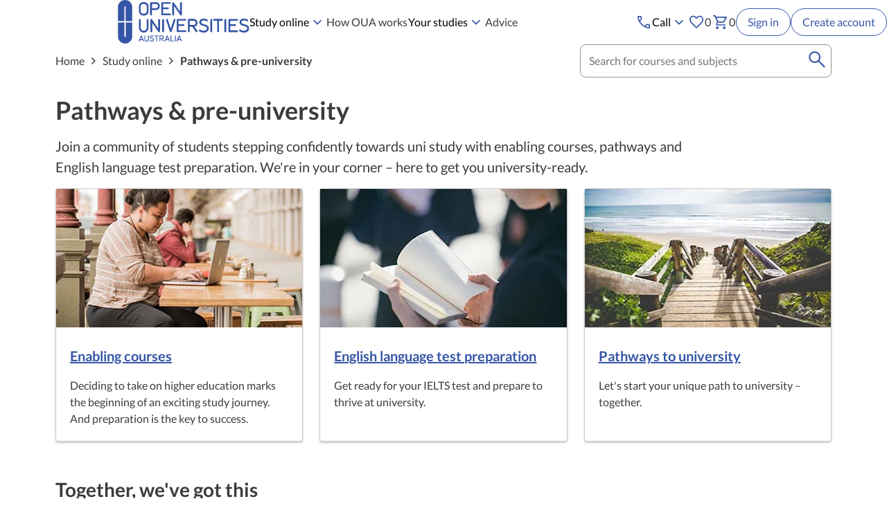

--- FILE ---
content_type: text/html; charset=utf-8
request_url: https://www.open.edu.au/~/link.aspx?_id=16B292A6B5204B27951971E913408048&_z=z
body_size: 34192
content:




<!DOCTYPE html>
<html lang="en-au">
<head>
    <meta charset="UTF-8">
    <meta http-equiv="X-UA-Compatible" content="IE=edge">
    <meta name="viewport" content="width=device-width, initial-scale=1">
    <meta name="author" content="">
    <meta name="google-site-verification" content="K8rj4blGLnBAT92lx7hma8u94QQheB-yuHvkfzgd8qQ" />
    <meta name="format-detection" content="telephone=no">
    
        <meta name="SC_Visitor_ID" content="00000000-0000-0000-0000-000000000000" />


    
      <style>:root{--space-unit:1rem;--size-unit:1rem;--container-max-width:1120px;--space-xl:calc(2 * var(--space-unit));--space-lg:calc(1.5 * var(--space-unit));--space-md:calc(1.25 * var(--space-unit));--space-base:calc(1 * var(--space-unit));--space-sm:calc(0.75 * var(--space-unit));--space-xs:calc(0.5 * var(--space-unit));--space-xxs:calc(0.25 * var(--space-unit));--size-tap-target:calc(3 * var(--size-unit));--size-xxl:calc(2.5 * var(--size-unit));--size-xl:calc(2 * var(--size-unit));--size-lg:calc(1.5 * var(--size-unit));--size-md:calc(1.25 * var(--size-unit));--size-base:calc(1 * var(--size-unit));--size-sm:calc(0.75 * var(--size-unit));--size-xs:calc(0.5 * var(--size-unit));--size-xxs:calc(0.25 * var(--size-unit));--container-padding-inline:clamp(var(--space-base), 5%, var(--space-xxl));--btn-padding-inline:var(--space-lg);--color-text-interactive:#3555a6;--btn-border-radius:999px;--font-family-body:"Lato","Lucida Grande",Tahoma,Sans-Serif;--font-line-height-body:1.5;--max-character-length:80ch}[data-theme=dark]{--color-text-body:var(--color-text-inverse);--color-icon-interactive:var(--color-text-inverse);--color-darken:white;--color-text-interactive:var(--color-text-inverse);color:var(--color-text-inverse)}body,html{height:100%;position:relative}svg{fill:currentColor}figure{margin:0}figure figcaption{background-color:#f2f2f2;padding:.25rem .5rem;margin-top:-6px}figure img{width:100%}hr{border:1px solid #949496;border-width:1px 0 0}section.section:not(:first-of-type){margin-top:clamp(2rem,4vw,3rem)}section.section:not([class*=bg-]):last-of-type{margin-bottom:clamp(2rem,4vw,3rem)}section.section[class*=bg]{--contentGrid-grid-column:full-width;display:grid;grid-template-columns:inherit}section.section[class*=bg]>*{grid-column:content}section.section[class*=bg]+section.section[class*=bg]{margin-top:0}section.section[class*=bg-]{padding-block:clamp(1.5rem,4vw,2.5rem)}.page-header-banner{--contentGrid-grid-column:full-width}.page-header-banner+section.section[class*=bg]{margin-top:0}.section-inner+.section-inner,.section-inner>section+section{margin-top:1.5rem}.container{display:grid;grid-template-columns:[full-width-start] minmax(clamp(1rem,5%,2.5rem),1fr) [content-start] min(100% - clamp(1rem,5%,2.5rem) * 2,1120px) [content-end] minmax(clamp(1rem,5%,2.5rem),1fr) [full-width-end]}.container>*{grid-column:content}.grid-container-stacked{display:grid}@media (min-width:992px){.grid-container-stacked img{max-width:200px}}.grid-container-col-four{display:grid;grid-template-columns:repeat(auto-fill,minmax(28ch,1fr))}.grid-container-col-three{display:grid;grid-template-columns:repeat(auto-fill,minmax(30ch,1fr))}.grid-container-col-two{display:grid;grid-template-columns:repeat(auto-fit,minmax(30ch,1fr))}.grid-container-8-4{display:grid;column-gap:3rem;row-gap:2rem;grid-template-columns:var(--_two-col-grid-template-columns,auto)}@media only screen and (min-width:992px){.grid-container-8-4{--_two-col-grid-template-columns:6fr 3fr}}.grid-container-4-8{display:grid;column-gap:3rem;row-gap:2rem;grid-template-columns:var(--_two-col-grid-template-columns,auto)}@media only screen and (min-width:992px){.grid-container-4-8{--_two-col-grid-template-columns:3fr 5fr}}.grid-container-2-10{display:grid;column-gap:3rem;row-gap:2rem;grid-template-columns:var(--_two-col-grid-template-columns,auto)}@media only screen and (min-width:992px){.grid-container-2-10{--_two-col-grid-template-columns:1fr 6fr}}.page-grid>main#main-content{display:grid;grid-template-columns:[full-width-start] minmax(var(--container-padding-inline,clamp(1rem,5%,2.5rem)),1fr) [content-start] min(100% - var(--container-padding-inline,clamp(1rem,5%,2.5rem)) * 2,var(--container-max-width,1120px)) [content-end] minmax(var(--container-padding-inline,clamp(1rem,5%,2.5rem)),1fr) [full-width-end]}.page-grid>main#main-content>*{grid-column:var(--contentGrid-grid-column,content)}.h1,.h2,.h3,.h4,.h5{font-family:Lato,"Lucida Grande",Tahoma,Sans-Serif;font-weight:700;line-height:1.3;color:#3b3b3c}.h1,.h2,.h3,.h4,.h5,h1,h2,h3,h4,h5{color:var(--color-text-body,#3b3b3c);margin-block-end:clamp(.5rem,.8vw,1rem)}.h1:first-of-type,.h2:first-of-type,.h3:first-of-type,.h4:first-of-type,.h5:first-of-type,h1:first-of-type,h2:first-of-type,h3:first-of-type,h4:first-of-type,h5:first-of-type{margin-block-start:clamp(.5rem,2vw,1rem)}.h1:first-child,.h2:first-child,.h3:first-child,.h4:first-child,.h5:first-child,h1:first-child,h2:first-child,h3:first-child,h4:first-child,h5:first-child{margin-block-start:0}.h1,h1{font-size:clamp(1.75rem,2vw + 1rem,2.25rem)}.h2,h2{font-size:clamp(1.5rem,2vw + 1rem,1.75rem)}.h3,h3{font-size:clamp(1.25rem,1.5vw + 1rem,1.5rem)}.h4,h4{font-size:clamp(1.125rem,2vw + 1rem,1.25rem)}.h5,h5{font-size:1rem}.small,small{font-size:.875rem}b,strong{font-weight:700}address{font-style:normal}p{color:var(--color-text-body,#3b3b3c);margin-block-start:var(--_margin-block-start,1rem);margin-block-end:var(--_margin-block-end,1rem);max-width:80ch}p:first-of-type{--_margin-block-start:0}p:last-child{--_margin-block-end:0}ol,ul{color:var(--color-text-body,#3b3b3c)}.hidden,.hide{display:none!important}.show{display:block!important}.affix{position:fixed}.sr-only{position:absolute;width:1px;height:1px;margin:-1px;padding:0;overflow:hidden;clip:rect(0,0,0,0);border:0}.vertical-divider::after{content:"|";padding:0 .15rem}.hover\:text-underline:hover{text-decoration:underline}.overflow-y-auto{overflow-y:auto}.vw-100{width:100dvw}.vh-100{height:100dvh}.w-50{width:50%}.w-100{width:100%}.h-100{height:100%}.h-auto{height:auto}.w-auto{width:auto}.h-auto{height:auto}@media (min-width:768px){.w-md-50{width:50%}.w-md-auto{width:auto}}@media (min-width:992px){.h-lg-100{height:100%}}.pe-none{pointer-events:none}@media screen and (max-width:576px){.prevent-y-scroll{overflow:hidden;position:fixed}}@media (min-width:768px){.min-width-md-auto{min-width:auto}}.border-radius-round{border-radius:50%}.border-radius-input{border-radius:.5rem}.border-radius-card{border-radius:.25rem}.border-radius-tag{border-radius:.25rem}.box-shadow-card{box-shadow:#ccc 0 2px 3px 0}.card-color-bg{background-color:#fff}.card-padding{padding:clamp(.75rem,4vw,1.25rem)}.bg-body{background-color:#fff}.bg-grey-light{background-color:#f2f2f2}.bg-blue{background-color:#3555a6}.bg-green{background-color:#70c8bd}.bg-white{background-color:#fff}.bg-blue-light{background-color:#d6dded}.bg-blue-dark{background-color:#233870}.bg-purple{background-color:#e7ddf2}.bg-pink{background-color:#c1228f}.border-default{border-color:#949496}.border-decorative{border-color:#ccc}.border-interactive{border-color:#3555a6}.border-inverse{border-color:#fff}.fill-interactive{fill:#3555a6}.text-inverse{color:#fff}.text-blue{color:#3555a6}.text-700{font-weight:700}.text-georgia{font-family:Georgia,sans-serif}.text-brittany{font-family:Brittany,sans-serif}.text-sm{font-size:.875rem}.text-md{font-size:min(max(1rem + .5vw,4vw),1.25rem)}.text-lg{font-size:min(max(1.25rem,4vw),1.5rem)}.text-xl{font-size:min(max(1.5rem,4vw),2rem)}.gap-xxs{gap:.25rem}.gap-xs{gap:.5rem}.gap-sm{gap:.75rem}.gap-base{gap:1rem}.gap-md{gap:1.25rem}.gap-lg{gap:1.5rem}.gap-xl{gap:2rem}.text-5x{font-size:5rem}.-ml-0_5{margin-left:-.5rem}.mt-auto{margin-top:auto}.mr-auto{margin-right:auto}.ml-auto{margin-left:auto}.m-0{margin:0}.mt-0{margin-top:0}.mb-0{margin-bottom:0}.mt-1{margin-top:1rem}.my-1{margin-block:1rem}.mr-1{margin-right:1rem}.mb-1{margin-bottom:1rem}.mt-2{margin-top:2rem}.my-2{margin-block:2rem}.mr-2{margin-right:2rem}.mb-2{margin-bottom:2rem}.m-0_25{margin:.25rem}.mr-0_25{margin-right:.25rem}.mb-0_25{margin-bottom:.25rem}.m-0_5{margin:.5rem}.mt-0_5{margin-top:.5rem}.mb-0_5{margin-bottom:.5rem}.my-0_5{margin-block:.5rem}.ml-0_5{margin-left:.5rem}.mb-0_75{margin-bottom:.75rem}.my-0_75{margin-block:.75rem}.p-0{padding:0}.py-0{padding-block:0}.px-0{padding-inline:0}.p-1{padding:1rem;box-sizing:border-box}.px-1{padding-inline:1rem;box-sizing:border-box}.pb-1{padding-bottom:1rem}.py-1{padding-block:1rem}.pl-1{padding-left:1rem;box-sizing:border-box}.p-2{padding:2rem;box-sizing:border-box}.py-2{padding-block:2rem}.px-2{padding-inline:2rem;box-sizing:border-box}.py-0_25{padding-block:.25rem}.p-0_5{padding:.5rem;box-sizing:border-box}.py-0_5{padding-block:.5rem}.px-0_5{padding-inline:.5rem;box-sizing:border-box}.p-1_5{padding:1.5rem;box-sizing:border-box}.py-1_5{padding-block:1.5rem}.px-1_5{padding-inline:1.5rem;box-sizing:border-box}.pl-0_75{padding-left:.75rem;box-sizing:border-box}.-ml-1{margin-left:-1rem}@media (min-width:768px){.pr-md-1{padding-right:1rem;box-sizing:border-box}.pl-md-1{padding-left:1rem;box-sizing:border-box}}.h-2{height:2rem}.flex-row{flex-direction:row}.flex-column{flex-direction:column}.flex-row-reverse{flex-direction:row-reverse}.flex-column-reverse{flex-direction:column-reverse}.flex-wrap{flex-wrap:wrap}.flex-fill{flex:1 1 auto}.flex-grow-1{flex-grow:1}.justify-content-center{justify-content:center}.justify-content-between{justify-content:space-between}.align-items-start{align-items:flex-start}.align-items-center{align-items:center}.align-content-center{align-content:center}.align-self-start{align-self:flex-start}.align-self-end{align-self:flex-end}.align-self-center{align-self:center}.flex-1{flex:1}.d-hidden{display:none}.d-none{display:none}.d-inline-block{display:inline-block}.d-block{display:block}.d-flex{display:flex}.d-inline-flex{display:inline-flex}@media (min-width:768px){.d-md-none{display:none}.d-md-inline-block{display:inline-block}.d-md-flex{display:flex}.d-md-inline-flex{display:inline-flex}.position-md-absolute{position:absolute!important}.align-items-md-center{align-items:center}.align-self-md-center{align-self:center}.flex-md-row{flex-direction:row}.flex-md-column{flex-direction:column}.flex-md-row-reverse{flex-direction:row-reverse}}@media (min-width:992px){.align-items-lg-start{align-items:flex-start}.flex-lg-column{flex-direction:column}}.text-uppercase{text-transform:uppercase}.text-break{word-break:break-all}.text-capitalize{text-transform:capitalize}.text-underline{text-decoration:underline}.text-decoration-none{text-decoration:none}.border-4x{border-width:4px}.border{border-width:1px;border-style:solid}.border-top{border-style:solid;border-right-width:0;border-left-width:0;border-bottom-width:0}.border-right{border-style:solid;border-left-width:0;border-top-width:0;border-bottom-width:0}.border-bottom{border-style:solid;border-left-width:0;border-right-width:0;border-top-width:0}.border-left{border-style:solid;border-right-width:0;border-top-width:0;border-bottom-width:0}.border-solid{border-style:solid}.text-left{text-align:left}.text-right{text-align:right}.text-center{text-align:center}.scroll-snap-x{scroll-snap-type:x mandatory;scroll-padding:50%}.position-relative{position:relative}.position-absolute{position:absolute}.top-0{top:0}.right-0{right:0}.bottom-0{bottom:0}.left-0{left:0}.object-fit-cover{object-fit:cover}.object-fit-contain{object-fit:contain}.aspect-ratio-1\:1{padding-top:100%}.aspect-ratio-16\:9{aspect-ratio:16/9}a:not([class]){text-decoration:underline;text-underline-offset:3px}a[download]:not([class]),a[href*="media/oua-pdfs"]:not([class*=sc-]),a[href*="media/pdf-forms"]:not([class*=sc-]){display:inline-flex;align-items:baseline}a[download]:not([class]):before,a[href*="media/oua-pdfs"]:not([class*=sc-]):before,a[href*="media/pdf-forms"]:not([class*=sc-]):before{content:url('data:image/svg+xml; utf8, <svg xmlns="http://www.w3.org/2000/svg" viewBox="0 96 960 960" width="20" height="20" aria-hidden="true" focusable="false" fill="%233455a5"><path d="M226.666 896q-27 0-46.833-19.833T160 829.334V694h66.666v135.334h506.668V694H800v135.334q0 27-19.833 46.833T733.334 896H226.666ZM480 740.667 284.667 545.334l47.333-48 114.667 114.667V256h66.666v356.001L628 497.334l47.333 48L480 740.667Z"></path></svg>');width:1.25rem;height:1.25rem;align-self:center}a[target=_blank]:not([class]):not([download]){display:inline-block}a[target=_blank]:not([class]):not([download]):after{content:"";width:1rem;height:1rem;background-image:url("data:image/svg+xml,%3Csvg xmlns='http://www.w3.org/2000/svg' width='16' height='16' viewBox='0 96 960 760'%3E%3Cpath fill='currentColor' fill-rule='evenodd' d='M186.666 936q-27 0-46.833-19.833T120 869.334V282.666q0-27 19.833-46.833T186.666 216H466v66.666H186.666v586.668h586.668V590H840v279.334q0 27-19.833 46.833T773.334 936H186.666ZM384 719.333 337.333 672l389.334-389.334H532.666V216H840v307.334h-66.666V329.999L384 719.333Z'/%3E%3Cpath fill-rule='evenodd' d='M16 .5a.5.5 0 0 0-.5-.5h-5a.5.5 0 0 0 0 1h3.793L6.146 9.146a.5.5 0 1 0 .708.708L15 1.707V5.5a.5.5 0 0 0 1 0v-5z'/%3E%3C/svg%3E");background-position:center;background-repeat:no-repeat;background-size:contain;display:inline-block;vertical-align:-2px;margin-left:.125rem}a:active:not([class]),a:visited:not([class]){color:color-mix(in srgb,#3555a6,#3b3b3c 25%)}[data-theme=dark] a:not(.btn){color:inherit}[class*=bg-blue-dark] a:active:not([class]),[class*=bg-blue-dark] a:visited:not([class]),[class*=bg-blue] a:active:not([class]),[class*=bg-blue] a:visited:not([class]){color:color-mix(in srgb,#fff,#3555a6 25%)}.alert-success{color:#348179;background-color:color-mix(in srgb,currentColor 20%,transparent);border:solid currentColor}.alert-success:not(:empty){border-width:0 0 0 .25rem;padding:clamp(.25rem,3%,1rem)}.alert-success.alert-success{background-color:color-mix(in srgb,#4cbaac 20%,transparent)}.alert-success p{color:#3b3b3c}.alert-success svg{fill:#348179}.alert-success+.alert{margin-top:1rem}.alert-info{color:#3455a5;background-color:color-mix(in srgb,currentColor 20%,transparent);border:solid currentColor}.alert-info:not(:empty){border-width:0 0 0 .25rem;padding:clamp(.25rem,3%,1rem)}.alert-info.alert-success{background-color:color-mix(in srgb,#4cbaac 20%,transparent)}.alert-info p{color:#3b3b3c}.alert-info svg{fill:#3455a5}.alert-info+.alert{margin-top:1rem}.alert.alert-warning{color:#f0ad4e;background-color:color-mix(in srgb,currentColor 20%,transparent);border:solid currentColor}.alert.alert-warning:not(:empty){border-width:0 0 0 .25rem;padding:clamp(.25rem,3%,1rem)}.alert.alert-warning.alert-success{background-color:color-mix(in srgb,#4cbaac 20%,transparent)}.alert.alert-warning p{color:#3b3b3c}.alert.alert-warning svg{fill:#f0ad4e}.alert.alert-warning+.alert{margin-top:1rem}.alert-danger{color:#e22252;background-color:color-mix(in srgb,currentColor 20%,transparent);border:solid currentColor}.alert-danger:not(:empty){border-width:0 0 0 .25rem;padding:clamp(.25rem,3%,1rem)}.alert-danger.alert-success{background-color:color-mix(in srgb,#4cbaac 20%,transparent)}.alert-danger p{color:#3b3b3c}.alert-danger svg{fill:#e22252}.alert-danger+.alert{margin-top:1rem}.fade{opacity:0;transition:opacity .15s linear}.fade.in{opacity:1}.collapse{display:none}.collapse.in{display:block}.collapsing{position:relative;height:0;overflow:hidden;transition-property:height,visibility;transition-duration:.35s;transition-timing-function:ease}@keyframes animation-rotate{to{transform:rotate(360deg)}from{transform:rotate(0)}}.no-overlay-spinner{height:3.5rem;width:3.5rem;border-width:.35rem;border-radius:50%;border-color:#ccc;border-top-color:#3555a6}.splash-screen-grid-center{display:grid;place-items:center;height:100dvh}.splash-screen-signin-loader{border-style:solid}@media (prefers-reduced-motion:no-preference){.splash-screen-signin-loader{animation:animation-rotate .7s linear infinite}}.btn{display:inline-flex;align-items:center;box-sizing:border-box;margin:unset;font-family:inherit;font-size:1rem;font-weight:400;padding-inline:1.5rem;border:1px solid transparent;justify-content:center;flex-shrink:0;box-sizing:border-box}.btn svg{fill:currentColor}.btn-default,.btn-icon,.btn-primary,.btn-secondary,.btn-tertiary{border-radius:999px}.btn-default,.btn-link,.btn-primary,.btn-secondary,.btn-tertiary{height:3rem}.btn+.btn{margin-top:.75rem}@media (min-width:576px){.btn+.btn{margin-left:.75rem;margin-top:0}}.btn-block+.btn-block{margin-left:0}[class*=btn-]::before{margin-right:.25rem}a.btn{display:inline-flex;align-items:center}button.btn-default:focus,button.btn-default:hover,button.btn-primary:focus,button.btn-primary:hover,button.btn-secondary:focus,button.btn-secondary:hover,button.btn-tertiary:focus,button.btn-tertiary:hover{text-decoration:underline}input.btn-primary:focus,input.btn-primary:hover{text-decoration:underline}a.btn-default,a.btn-primary,a.btn-secondary,a.btn-tertiary{text-decoration:none}.btn-secondary{background-color:#3555a6;border-color:#3555a6;color:#fff;min-width:10rem}.btn-secondary:focus,.btn-secondary:hover{background-color:color-mix(in srgb,#3555a6,#000 10%);border-color:color-mix(in srgb,#3555a6,currentcolor 15%)}.btn-secondary:focus{outline:2px solid color-mix(in srgb,#3555a6,#fff 35%)}.btn-block{display:flex;width:100%}.btn-block+.btn-block{margin-top:.75rem;margin-left:0}.btn-default,.btn-tertiary{color:#3555a6;border-color:#3555a6;background-color:#fff}.btn-default::before,.btn-tertiary::before{color:currentColor}.btn-default:focus,.btn-default:hover,.btn-tertiary:focus,.btn-tertiary:hover{border-color:color-mix(in srgb,#3555a6,currentcolor 15%);background-color:color-mix(in srgb,#fff,currentcolor 10%)}.btn-default:focus,.btn-tertiary:focus{outline:2px solid color-mix(in srgb,#3555a6,#fff 35%)}.btn.btn-default.disabled,.btn.btn-default[disabled],.btn.btn-primary.disabled,.btn.btn-primary[disabled],.btn.disabled,.btn[disabled]{pointer-events:none;background-color:color-mix(in srgb,#89898a,#fff 80%);color:#89898a;border-color:color-mix(in srgb,#89898a,#fff 50%)}.btn-icon{border:1px solid;justify-content:center;aspect-ratio:1;height:3rem;min-width:0;padding:0}.btn-icon svg{fill:currentColor}.btn-icon.btn-sm{height:2.5rem}.btn-icon.btn-link{height:2.5rem}.btn-icon.btn-link:hover{border-color:color-mix(in srgb,#3555a6,currentcolor 15%);background-color:color-mix(in srgb,#fff,currentcolor 10%)}.btn-icon.btn-link:focus{border-color:color-mix(in srgb,#3555a6,currentcolor 15%);background-color:color-mix(in srgb,#fff,currentcolor 10%);outline:2px solid color-mix(in srgb,#3555a6,#fff 35%)}a.btn-icon{display:flex;align-items:center}.btn-link{color:#3555a6;text-decoration:underline;background:0 0;padding:0;border-color:transparent}.btn-link:focus,.btn-link:hover{text-decoration-thickness:2px}.btn-primary{background-color:#e42251;border-color:#e42251;color:#fff;min-width:10rem}.btn-primary::after{color:currentColor}.btn-primary:focus,.btn-primary:hover{background-color:color-mix(in srgb,#e42251,#000 10%);border-color:color-mix(in srgb,#e42251,currentcolor 15%)}.btn-primary:focus{outline:2px solid color-mix(in srgb,#e42251,#fff 35%)}.btn-loader .loader-wrapper{display:none;flex-direction:column;-webkit-box-align:center;align-items:center;margin:0 9px}.btn-loader .loader-wrapper .loader-circle{height:1.625rem;width:1.625rem;animation:.7s linear 0s infinite normal none running rotate-circle;border-width:.125rem;border-style:solid;border-radius:50%;border-color:#3455a5 #e1e1e2 #e1e1e2}.btn-loader[disabled]{padding:11px 12px}.btn-loader[disabled] .loader-wrapper{display:flex}@keyframes rotate-circle{0%{transform:rotate(360deg)}100%{transform:rotate(0)}}.card-header{display:flex;justify-content:space-between;padding:1rem 1rem 0 0;align-items:center}.card-title>a:not(:hover){text-decoration-thickness:1px}.card-logo-container{display:inline-flex;padding:.5rem 1.25rem;border-top:1px solid 1px solid color-mix(in srgb,#949496,transparent 80%);filter:drop-shadow(1px 2px 2px #ccc);border-radius:0 .5rem .5rem 0;background-color:#fff}.card-banner{width:100%;top:0;left:0;z-index:0;position:absolute;height:3rem}.card-banner-degree{background:linear-gradient(350deg,#76489d 30%,#233870 31%)}.card-banner-subject{background:linear-gradient(350deg,#4cbaac 30%,#233870 31%)}.card img{max-width:140px}.card-flag-arrow{border-left-color:transparent;border-bottom-color:transparent;border-top:4px solid transparent;border-right-color:#00645c;border-top-color:#00645c;top:100%}.btn-save-course-card-top-right-corner{z-index:1}.card-reveal{z-index:2}.grid-courses{display:grid;gap:1.5rem;grid-template-columns:repeat(auto-fill,minmax(28ch,1fr))}.card-course .card-reveal ul{max-height:180px}@media (min-width:576px){.card-course .card-reveal ul{max-height:275px}}details.accordion+details{border-top:1px solid #949496}details.accordion[open]>summary>svg{transform:rotate(180deg)}details.accordion[open]>div{padding-bottom:1rem}details.accordion details.accordion{overflow-x:auto}details.accordion summary::-webkit-details-marker,details.accordion summary::marker{display:none}.page-header-banner>.page-header-banner-w-img .page-header-banner-content{margin-bottom:-1rem}.page-header-banner>div:not(.page-header-banner-w-img){height:auto!important}@font-face{font-family:brittany;font-style:normal;font-weight:400;font-display:swap;src:url(https://www.open.edu.au/-/media/fonts/brittanysignature-webfont.woff2) format("woff2")}@media (min-width:768px){.w-md-14{width:14rem}.h-md-14{height:14rem}}@media (min-width:992px){.w-lg-11{width:11rem}.h-lg-11{height:11rem}.w-lg-12{width:12rem}.h-lg-12{height:12rem}}@media screen and (max-width:1200px){.testimonial-footer{min-height:auto!important}}ol,ul{margin-top:0;margin-bottom:.75rem;padding-left:1rem}ol li,ul li{max-width:80ch}.list-none,.list-unstyled{list-style-type:""}.list-links{list-style-type:"";padding:0}.list-links .list-links{margin-top:.25rem}.list-links>li{position:relative;padding-left:1rem;margin-bottom:.5rem}.list-links>li::before{content:"";position:absolute;width:1.25rem;height:1.25rem;top:2px;left:-.25rem;background-image:url(dist/images/icons/chevron-right.svg)}.list-links>ul{padding-left:2rem}.section-inner ul:not(.list-links) li:has(>a:only-child){padding-block:.25rem}.modal-open{overflow:hidden}.modal{display:none;place-items:center;overflow:hidden;position:fixed;top:0;right:0;bottom:0;left:0;z-index:1050}.modal.in{display:grid!important}.modal-open .modal{overflow-x:hidden;overflow-y:auto}.modal-dialog{position:relative;width:100%}@media (min-width:576px){.modal-dialog{width:auto}}.modal-content{position:relative;background-color:#fff}@media (min-width:576px){.modal-content{border:1px solid #949496;box-shadow:0 3px 9px rgba(0,0,0,.5)}}@media screen and (max-width:576px){.modal-content{height:100dvh;overflow:auto}}.modal-backdrop{position:fixed;top:0;right:0;bottom:0;left:0;z-index:1040;background-color:#3b3b3c}.modal-backdrop.fade{opacity:0}.modal-backdrop.in{opacity:.5}table{width:100%;max-width:100%;border-collapse:collapse}table td,table th{padding:.75rem;vertical-align:top;text-align:left}table td,table thead:not(.thead-inverse) th{border-bottom:1px solid #ccc}table tbody+tbody{border-top:2px solid #949496}table .table{background-color:#fff}table td p{margin:0}thead:not(.thead-inverse) th{vertical-align:bottom;text-align:left;background-color:#f2f2f2;font-weight:700}table tbody tr:nth-of-type(even){background-color:#f2f2f2}table{overflow-x:auto;-ms-overflow-style:-ms-autohiding-scrollbar}table td{min-width:100px}.preloader-wrapper{display:inline-block;position:relative;width:50px;height:50px}.preloader-wrapper.small{width:36px;height:36px}.preloader-wrapper.big{width:64px;height:64px}.preloader-wrapper.active{-webkit-animation:container-rotate 1568ms linear infinite;animation:container-rotate 1568ms linear infinite}@-webkit-keyframes container-rotate{to{-webkit-transform:rotate(360deg)}}@keyframes container-rotate{to{transform:rotate(360deg)}}.spinner-layer{position:absolute;width:100%;height:100%;opacity:0;border-color:#3555a6}.active .spinner-layer.spinner-blue{-webkit-animation:fill-unfill-rotate 5332ms cubic-bezier(.4,0,.2,1) infinite both,blue-fade-in-out 5332ms cubic-bezier(.4,0,.2,1) infinite both;animation:fill-unfill-rotate 5332ms cubic-bezier(.4,0,.2,1) infinite both,blue-fade-in-out 5332ms cubic-bezier(.4,0,.2,1) infinite both}.active .spinner-layer.spinner-red{-webkit-animation:fill-unfill-rotate 5332ms cubic-bezier(.4,0,.2,1) infinite both,red-fade-in-out 5332ms cubic-bezier(.4,0,.2,1) infinite both;animation:fill-unfill-rotate 5332ms cubic-bezier(.4,0,.2,1) infinite both,red-fade-in-out 5332ms cubic-bezier(.4,0,.2,1) infinite both}.active .spinner-layer.spinner-yellow{-webkit-animation:fill-unfill-rotate 5332ms cubic-bezier(.4,0,.2,1) infinite both,yellow-fade-in-out 5332ms cubic-bezier(.4,0,.2,1) infinite both;animation:fill-unfill-rotate 5332ms cubic-bezier(.4,0,.2,1) infinite both,yellow-fade-in-out 5332ms cubic-bezier(.4,0,.2,1) infinite both}.active .spinner-layer.spinner-green{-webkit-animation:fill-unfill-rotate 5332ms cubic-bezier(.4,0,.2,1) infinite both,green-fade-in-out 5332ms cubic-bezier(.4,0,.2,1) infinite both;animation:fill-unfill-rotate 5332ms cubic-bezier(.4,0,.2,1) infinite both,green-fade-in-out 5332ms cubic-bezier(.4,0,.2,1) infinite both}.active .spinner-layer,.active .spinner-layer.spinner-blue-only,.active .spinner-layer.spinner-green-only,.active .spinner-layer.spinner-red-only,.active .spinner-layer.spinner-yellow-only{opacity:1;-webkit-animation:fill-unfill-rotate 5332ms cubic-bezier(.4,0,.2,1) infinite both;animation:fill-unfill-rotate 5332ms cubic-bezier(.4,0,.2,1) infinite both}@-webkit-keyframes fill-unfill-rotate{12.5%{-webkit-transform:rotate(135deg)}25%{-webkit-transform:rotate(270deg)}37.5%{-webkit-transform:rotate(405deg)}50%{-webkit-transform:rotate(540deg)}62.5%{-webkit-transform:rotate(675deg)}75%{-webkit-transform:rotate(810deg)}87.5%{-webkit-transform:rotate(945deg)}to{-webkit-transform:rotate(1080deg)}}@keyframes fill-unfill-rotate{12.5%{transform:rotate(135deg)}25%{transform:rotate(270deg)}37.5%{transform:rotate(405deg)}50%{transform:rotate(540deg)}62.5%{transform:rotate(675deg)}75%{transform:rotate(810deg)}87.5%{transform:rotate(945deg)}to{transform:rotate(1080deg)}}@-webkit-keyframes blue-fade-in-out{from{opacity:1}25%{opacity:1}26%{opacity:0}89%{opacity:0}90%{opacity:1}100%{opacity:1}}@keyframes blue-fade-in-out{from{opacity:1}25%{opacity:1}26%{opacity:0}89%{opacity:0}90%{opacity:1}100%{opacity:1}}@-webkit-keyframes red-fade-in-out{from{opacity:0}15%{opacity:0}25%{opacity:1}50%{opacity:1}51%{opacity:0}}@keyframes red-fade-in-out{from{opacity:0}15%{opacity:0}25%{opacity:1}50%{opacity:1}51%{opacity:0}}@-webkit-keyframes yellow-fade-in-out{from{opacity:0}40%{opacity:0}50%{opacity:1}75%{opacity:1}76%{opacity:0}}@keyframes yellow-fade-in-out{from{opacity:0}40%{opacity:0}50%{opacity:1}75%{opacity:1}76%{opacity:0}}@-webkit-keyframes green-fade-in-out{from{opacity:0}65%{opacity:0}75%{opacity:1}90%{opacity:1}100%{opacity:0}}@keyframes green-fade-in-out{from{opacity:0}65%{opacity:0}75%{opacity:1}90%{opacity:1}100%{opacity:0}}.gap-patch{position:absolute;top:0;left:45%;width:10%;height:100%;overflow:hidden;border-color:inherit}.gap-patch .circle{width:1000%;left:-450%}.circle-clipper{display:inline-block;position:relative;width:50%;height:100%;overflow:hidden;border-color:inherit}.circle-clipper .circle{width:200%;height:100%;border-width:3px;border-style:solid;border-color:inherit;border-bottom-color:transparent!important;border-radius:50%;-webkit-animation:none;animation:none;position:absolute;top:0;right:0;bottom:0}.circle-clipper.left .circle{left:0;border-right-color:transparent!important;-webkit-transform:rotate(129deg);transform:rotate(129deg)}.circle-clipper.right .circle{left:-100%;border-left-color:transparent!important;-webkit-transform:rotate(-129deg);transform:rotate(-129deg)}.active .circle-clipper.left .circle{-webkit-animation:left-spin 1333ms cubic-bezier(.4,0,.2,1) infinite both;animation:left-spin 1333ms cubic-bezier(.4,0,.2,1) infinite both}.active .circle-clipper.right .circle{-webkit-animation:right-spin 1333ms cubic-bezier(.4,0,.2,1) infinite both;animation:right-spin 1333ms cubic-bezier(.4,0,.2,1) infinite both}@-webkit-keyframes left-spin{from{-webkit-transform:rotate(130deg)}50%{-webkit-transform:rotate(-5deg)}to{-webkit-transform:rotate(130deg)}}@keyframes left-spin{from{transform:rotate(130deg)}50%{transform:rotate(-5deg)}to{transform:rotate(130deg)}}@-webkit-keyframes right-spin{from{-webkit-transform:rotate(-130deg)}50%{-webkit-transform:rotate(5deg)}to{-webkit-transform:rotate(-130deg)}}@keyframes right-spin{from{transform:rotate(-130deg)}50%{transform:rotate(5deg)}to{transform:rotate(-130deg)}}#spinnerContainer.cooldown{-webkit-animation:container-rotate 1568ms linear infinite,fade-out .4s cubic-bezier(.4,0,.2,1);animation:container-rotate 1568ms linear infinite,fade-out .4s cubic-bezier(.4,0,.2,1)}@-webkit-keyframes fade-out{from{opacity:1}to{opacity:0}}@keyframes fade-out{from{opacity:1}to{opacity:0}}.preloader-background{display:none;align-items:center;justify-content:center;background-color:rgba(0,0,0,.75);position:fixed;z-index:9999;top:0;left:0;right:0;bottom:0}.preloader-background.active{display:flex}iframe{border:0;width:100%}input,select,textarea{margin:0;font-size:inherit;box-sizing:border-box;font-family:inherit}input,select{height:3rem}.page-grid{display:grid;height:100dvh;grid-template-rows:auto 1fr auto}.promo-banner-img img{width:100%;height:auto}.breadcrumb-link-item{color:#3b3b3c;text-decoration:none}label[required=true]{color:inherit}input[type=text]::placeholder{color:color-mix(in srgb,#3b3b3c,transparent 20%)}.text-center>p{margin-inline:auto}.searchbar-container{position:relative}.searchbar-container>div{display:grid;grid-template-columns:var(--_breadcrumbs-grid,auto);row-gap:1.25rem;column-gap:2rem;margin-bottom:1.25rem}@media (min-width:951px){.searchbar-container>div{--_breadcrumbs-grid:2fr 1fr;align-items:center}}.searchbar-container button[aria-label="Clear text"]{display:none}.searchbar-container input:placeholder-shown~div button[aria-label="Clear text"]{display:none}.searchbar-container input:not(:placeholder-shown)~div button[aria-label="Clear text"]{display:flex}.promo-banner>div{flex-direction:column;align-items:flex-start}.promo-banner:not(:has(img))>div{justify-content:space-between;flex-grow:1}@media (min-width:768px){.promo-banner:not(:has(img))>div{flex-direction:row;align-items:center}}.promo-banner:has(img){display:grid}@media (min-width:768px){.promo-banner:has(img){grid-template-columns:auto 2fr}}.heading~.content-effectiveness-course-card{margin-top:1.25rem}.field-validation-error{color:#e22252}blockquote>span[aria-hidden=true]{font-size:5rem;line-height:1}.card-footer{min-height:3rem}</style>

    




    
    <style data-styled="true" data-styled-version="6.1.16">.ceZgsK{display:flex;gap:var(--space-xs);justify-content:end;align-items:center;}/*!sc*/
.kHrrBV{display:flex;gap:var(--space-xxs);align-items:center;}/*!sc*/
.gDYkYB{display:flex;gap:var(--space-xs);align-items:center;}/*!sc*/
data-styled.g16[id="sc-jUCZac"]{content:"ceZgsK,kHrrBV,gDYkYB,"}/*!sc*/
.fNLYQc{fill:var(--_icon-fill, currentColor);width:var(--_icon-size, var(--size-xl));height:var(--_icon-size, var(--size-xl));flex-shrink:0;}/*!sc*/
.iTRvNU{fill:var(--_icon-fill, currentColor);width:var(--_icon-size, var(--size-lg));height:var(--_icon-size, var(--size-lg));flex-shrink:0;}/*!sc*/
data-styled.g20[id="sc-dUwGTt"]{content:"fNLYQc,iTRvNU,"}/*!sc*/
.cNcMeK{width:var(--_icon-size, var(--size-lg));height:var(--_icon-size, var(--size-lg));flex-shrink:0;}/*!sc*/
data-styled.g21[id="sc-eUzcTs"]{content:"cNcMeK,"}/*!sc*/
.cUioxd{--_icon-fill:var(--_icon-button-color-fill, var(--color-text-interactive, #3555a6));color:var(--_icon-button-color-text, var(--color-text-interactive, #3555a6));display:var(--_icon-button-display, grid);align-items:center;margin:unset;border:1px solid transparent;background-color:transparent;justify-content:center;border-radius:var(--_icon-button-border-radius, var(--btn-border-radius, 999px));width:var(--_icon-button-size, var(--size-tap-target));height:var(--_icon-button-size, var(--size-tap-target));padding:0;}/*!sc*/
.cUioxd:hover,.cUioxd:focus{border:1px solid currentColor;background-color:color-mix(in srgb, var(--_icon-button-color-bg, var(--color-bg-body, #ffffff)), currentcolor 10%);}/*!sc*/
.cUioxd:focus{outline:2px solid color-mix(in srgb, var(--color-border-interactive, #3555a6), white 35%);}/*!sc*/
data-styled.g31[id="sc-iHnPhB"]{content:"cUioxd,"}/*!sc*/
.gAFnbx{display:grid;gap:clamp(calc(var(--space-lg) / 2), 3cqw, var(--space-lg));align-items:center;grid-template-columns:auto 1fr;}/*!sc*/
.jRSzAJ{display:grid;gap:clamp(calc(var(--space-xxs) / 2), 3cqw, var(--space-xxs));align-items:center;grid-template-columns:1fr auto;}/*!sc*/
data-styled.g41[id="sc-eStNqG"]{content:"gAFnbx,jRSzAJ,"}/*!sc*/
.HtvEz{display:grid;grid-template-columns:[full-width-start] minmax(1cqi, 1fr) [expanded-start] minmax(var(--container-padding-inline, clamp(calc(1 * 1rem), 5%, calc(2.5 * 1rem))), 1fr) [content-start] min(calc(100% - 2cqi) - (var(--container-padding-inline, clamp(calc(1 * 1rem), 5%, calc(2.5 * 1rem))) * 2), var(--container-max-width, 1120px)) [content-end] minmax(var(--container-padding-inline, clamp(calc(1 * 1rem), 5%, calc(2.5 * 1rem))), 1fr) [expanded-end] minmax(1cqi, 1fr) [full-width-end];}/*!sc*/
.HtvEz >*{grid-column:content;}/*!sc*/
data-styled.g54[id="sc-heWYsS"]{content:"HtvEz,"}/*!sc*/
.jUURdq{--link-color:var(--_link-color, var(--color-text-interactive, #3555a6));}/*!sc*/
.jUURdq svg{vertical-align:-5px;}/*!sc*/
data-styled.g59[id="sc-hglcZD"]{content:"jUURdq,"}/*!sc*/
.jyRKrR{fill:var(--_logo-color, var(--color-blue-500, #3555a6));}/*!sc*/
data-styled.g109[id="sc-doZbKn"]{content:"jyRKrR,"}/*!sc*/
.hEARJX{grid-template-areas:var(--_headerContent-grid-template-areas, 'buttons nav');}/*!sc*/
@media only screen and (min-width: 1200px){.hEARJX{--_headerContent-grid-template-areas:'nav buttons';}}/*!sc*/
data-styled.g122[id="sc-dNrSaK"]{content:"hEARJX,"}/*!sc*/
.fGACZL{grid-area:buttons;}/*!sc*/
data-styled.g123[id="sc-fRzchz"]{content:"fGACZL,"}/*!sc*/
.hEmzIN{position:relative;background-color:var(--color-bg-body, #ffffff);padding-block:var(--space-base);}/*!sc*/
data-styled.g124[id="sc-kJSmok"]{content:"hEmzIN,"}/*!sc*/
.kQrbnd{margin:0;padding:0;list-style-type:'';display:flex;gap:var(--space-base);flex-direction:row;align-items:center;}/*!sc*/
data-styled.g125[id="sc-byDMWd"]{content:"kQrbnd,"}/*!sc*/
.OMdBX{flex-shrink:0;}/*!sc*/
data-styled.g126[id="sc-dGVluG"]{content:"OMdBX,"}/*!sc*/
.gkTlWf svg{width:clamp(100px, calc(5.5rem + 8vw), 220px);height:auto;}/*!sc*/
data-styled.g128[id="sc-bvlCfQ"]{content:"gkTlWf,"}/*!sc*/
@media only screen and (min-width: 1200px){.hgErMQ{--_icon-button-display:none;}}/*!sc*/
data-styled.g131[id="sc-icavQU"]{content:"hgErMQ,"}/*!sc*/
.jsLlma{position:relative;}/*!sc*/
data-styled.g133[id="sc-dUgsUm"]{content:"kUMFDG,jsLlma,"}/*!sc*/
.JRetI{display:var(--_button-display, inline-flex);align-items:center;margin:unset;font-family:inherit;font-size:var(--_button-font-size, var(--font-size-base));font-weight:var(--font-weight-400, 400);height:var(--_button-size, var(--size-tap-target));border-radius:var(--btn-border-radius, 999px);--_icon-fill:var(--color-icon-interactive, #3555a6);--_button-decoration-thickness-hover:1px;--_button-color-text:var(--color-text-body, #3b3b3c);position:relative;padding:0;border:0;background:unset;}/*!sc*/
.JRetI:hover{text-decoration-line:underline;text-decoration-thickness:var(--_button-decoration-thickness-hover, 1.5px);text-underline-offset:var(--text-underline-offset, 3px);}/*!sc*/
.JRetI:focus-visible{outline:2px solid color-mix(in srgb, var(--color-border-interactive, #3555a6), white 35%);outline-offset:2px;box-shadow:0 0 0 1px var(--color-border-inverse, #ffffff),0 0 0 2px var(--color-border-interactive, #3555a6);}/*!sc*/
data-styled.g136[id="sc-kRquRf"]{content:"JRetI,"}/*!sc*/
.VNMFN{display:var(--_button-display, inline-flex);align-items:center;margin:unset;font-family:inherit;font-size:var(--_button-font-size, var(--font-size-base));font-weight:var(--font-weight-400, 400);height:var(--_button-size, var(--size-tap-target));border-radius:var(--btn-border-radius, 999px);--_icon-fill:var(--color-icon-interactive, #3555a6);--_button-border:transparent;border:1px solid var(--_button-border);background-color:transparent;color:var(--_button-color-text, var(--color-text-interactive, #3555a6));padding:0;border-radius:var(--border-radius-sm, 0.5rem);text-decoration:var(--_link-text-decoration, underline);}/*!sc*/
.VNMFN:focus{outline-offset:var(--_button-outline-offset, 0);}/*!sc*/
.VNMFN:hover,.VNMFN:focus{text-decoration-thickness:var(--_button-decoration-thickness-hover, 1.5px);}/*!sc*/
.VNMFN:focus-visible{outline:var(--_button-outline-offset, 2px) solid color-mix(in srgb, var(--color-border-interactive, #3555a6), white 35%);outline-offset:var(--_button-outline-offset, 2px);box-shadow:0 0 0 1px var(--color-border-inverse, #ffffff),0 0 0 var(--_button-outline-offset, 2px) var(--color-border-interactive, #3555a6);}/*!sc*/
.kPAvKo{display:var(--_button-display, inline-flex);align-items:center;margin:unset;font-family:inherit;font-size:var(--_button-font-size, var(--font-size-base));font-weight:var(--font-weight-400, 400);height:var(--_button-size, var(--size-tap-target));border-radius:var(--btn-border-radius, 999px);--_icon-fill:var(--color-icon-interactive, #3555a6);--_button-size:calc(var(--size-xxl) + 4px);--_button-border:transparent;border:1px solid var(--_button-border);background-color:transparent;color:var(--_button-color-text, var(--color-text-interactive, #3555a6));padding:0;border-radius:var(--border-radius-sm, 0.5rem);text-decoration:var(--_link-text-decoration, underline);}/*!sc*/
@media only screen and (min-width: 576px){.kPAvKo{--_button-size:var(--size-xxl);}}/*!sc*/
.kPAvKo:focus{outline-offset:var(--_button-outline-offset, 0);}/*!sc*/
.kPAvKo:hover,.kPAvKo:focus{text-decoration-thickness:var(--_button-decoration-thickness-hover, 1.5px);}/*!sc*/
.kPAvKo:focus-visible{outline:var(--_button-outline-offset, 2px) solid color-mix(in srgb, var(--color-border-interactive, #3555a6), white 35%);outline-offset:var(--_button-outline-offset, 2px);box-shadow:0 0 0 1px var(--color-border-inverse, #ffffff),0 0 0 var(--_button-outline-offset, 2px) var(--color-border-interactive, #3555a6);}/*!sc*/
.jBUppx{display:var(--_button-display, inline-flex);align-items:center;margin:unset;font-family:inherit;font-size:var(--_button-font-size, var(--font-size-base));font-weight:var(--font-weight-400, 400);height:var(--_button-size, var(--size-tap-target));border-radius:var(--btn-border-radius, 999px);--_icon-fill:var(--color-icon-interactive, #3555a6);--_button-size:calc(var(--size-xxl) + 4px);--_button-border:transparent;border:1px solid var(--_button-border);background-color:transparent;color:var(--_button-color-text, var(--color-text-interactive, #3555a6));gap:var(--_button-gap, var(--space-xxs));padding:0;justify-content:space-between;border-radius:var(--border-radius-sm, 0.5rem);--_icon-fill:var(--color-icon-interactive, #3555a6);gap:var(--space-xxs);text-decoration:var(--_link-text-decoration, underline);}/*!sc*/
@media only screen and (min-width: 576px){.jBUppx{--_button-size:var(--size-xxl);}}/*!sc*/
.jBUppx:focus{outline-offset:var(--_button-outline-offset, 0);}/*!sc*/
.jBUppx:hover,.jBUppx:focus{text-decoration-thickness:var(--_button-decoration-thickness-hover, 1.5px);}/*!sc*/
.jBUppx:focus-visible{outline:var(--_button-outline-offset, 2px) solid color-mix(in srgb, var(--color-border-interactive, #3555a6), white 35%);outline-offset:var(--_button-outline-offset, 2px);box-shadow:0 0 0 1px var(--color-border-inverse, #ffffff),0 0 0 var(--_button-outline-offset, 2px) var(--color-border-interactive, #3555a6);}/*!sc*/
.gxiEwq{display:var(--_button-display, inline-flex);align-items:center;margin:unset;font-family:inherit;font-size:var(--_button-font-size, var(--font-size-base));font-weight:var(--font-weight-400, 400);height:var(--_button-size, var(--size-tap-target));border-radius:var(--btn-border-radius, 999px);--_icon-fill:currentColor;--_button-size:calc(var(--size-xxl) + 4px);--_button-border:currentColor;border:1px solid var(--_button-border);background-color:var(--_button-color-bg, var(--color-bg, #ffffff));color:var(--_button-color-text, var(--color-text-interactive, #3555a6));padding:0 clamp(var(--space-base), 3vw, calc(1 * var(--space-base)));justify-content:center;text-decoration:none;}/*!sc*/
@media only screen and (min-width: 576px){.gxiEwq{--_button-size:var(--size-xxl);}}/*!sc*/
.gxiEwq:focus{outline-offset:var(--_button-outline-offset, 0);}/*!sc*/
.gxiEwq:hover,.gxiEwq:focus{background-color:color-mix(in srgb, var(--_button-color-bg, var(--color-bg, #ffffff)), var(--_button-color-darken, currentColor) 10%);}/*!sc*/
.gxiEwq:focus-visible{outline:var(--_button-outline-offset, 2px) solid color-mix(in srgb, var(--color-border-interactive, #3555a6), white 35%);outline-offset:var(--_button-outline-offset, 2px);box-shadow:0 0 0 1px var(--color-border-inverse, #ffffff),0 0 0 var(--_button-outline-offset, 2px) var(--color-border-interactive, #3555a6);}/*!sc*/
data-styled.g139[id="sc-jWsOBs"]{content:"VNMFN,kPAvKo,jBUppx,gxiEwq,"}/*!sc*/
.cwENzT{--_button-color-text:var(--color-text-body, #3b3b3c);--_button-decoration-thickness-hover:1px;}/*!sc*/
.cwENzT:not(:hover){--_link-text-decoration:none;}/*!sc*/
data-styled.g140[id="sc-kYQCzm"]{content:"cwENzT,"}/*!sc*/
.dTBPje{display:var(--_desktopMenu-display, none);}/*!sc*/
@media only screen and (min-width: 1200px){.dTBPje{--_desktopMenu-display:block;}}/*!sc*/
data-styled.g164[id="sc-kEixkU"]{content:"dTBPje,"}/*!sc*/
.eLCdFf:not(:focus){position:absolute;overflow:hidden;width:1px;height:1px;padding:0;clip:rect(1px, 1px, 1px, 1px);border:0;}/*!sc*/
.eLCdFf:focus{position:static;overflow:visible;clip:auto;border-radius:0;justify-content:start;padding:var(--space-base);background-color:var(--color-bg-blue-light, #d6dded);outline:2px solid var(--color-bg-blue-light, #d6dded);outline-offset:0;width:100%;}/*!sc*/
data-styled.g165[id="sc-bsTXSN"]{content:"eLCdFf,"}/*!sc*/
@media only screen and (max-width: 576px){.heCrrb{display:none;}}/*!sc*/
data-styled.g169[id="sc-dFcBpV"]{content:"heCrrb,"}/*!sc*/
.kLqRRr{display:var(--_desktopVistorButtonsWrapper-display, none);}/*!sc*/
@media only screen and (min-width: 1200px){.kLqRRr{--_desktopVistorButtonsWrapper-display:flex;gap:var(--space-xs);}}/*!sc*/
data-styled.g170[id="sc-dVVjYl"]{content:"kLqRRr,"}/*!sc*/
.hdgnoY{--_button-color-text:var(--color-text-body, #3b3b3c);--_button-decoration-thickness-hover:1px;}/*!sc*/
.hdgnoY:not(:hover){--_link-text-decoration:none;}/*!sc*/
data-styled.g173[id="sc-dZQhXC"]{content:"hdgnoY,"}/*!sc*/
</style><style data-styled="true" data-styled-version="6.1.16">:root{color-scheme:var(--color-scheme, light);}/*!sc*/
@media (prefers-color-scheme: dark){html[data-theme="forceDark"]{--color-text-body:var(--color-text-inverse, #ffffff);--color-scheme:dark;--color-bg-body:canvas;--color-bg:#222;--color-bg-blue-light:#1b1b1b;--color-bg-grey-light:#1b1b1b;--color-border-default:#444;--color-border-decorative:#333;--link-color-darken:white;background-color:canvas;--color-text-interactive:var(--color-text-inverse, #ffffff);}html[data-theme="forceDark"] main{background-color:canvas;}}/*!sc*/
*,:after,:before{box-sizing:border-box;}/*!sc*/
body{font-size:16px;padding:0;margin:0;font-weight:var(--font-weight-400, 400);font-family:var(--font-family-body, 'Lato', 'Lucida Grande', Tahoma, Sans-Serif);line-height:var(--font-line-height-body, 1.5);text-wrap:pretty;background-color:canvas;color:var(--_color-text-body, var(--color-text-body, #3b3b3c));}/*!sc*/
main{max-width:100dvw;}/*!sc*/
a{color:var(--link-color, var(--color-text-interactive, #3555a6));text-decoration:var(--_link-text-decoration, underline);text-underline-offset:var(--text-underline-offset, 3px);text-decoration-thickness:var(--_link-text-decoration-thickness, 1px);}/*!sc*/
a:active,a:visited{--link-color:color-mix(in srgb, var(--color-text-interactive, #3555a6), var(--color-darken, black) 25%);}/*!sc*/
a:hover,a:focus{--_link-text-decoration-thickness:1.5px;}/*!sc*/
html:has(dialog[open]),html:has([aria-label="main"]>button[aria-expanded="true"]){overflow:hidden;}/*!sc*/
div:has(> p:only-of-type + button:only-of-type) p{display:inline-block;margin-right:var(--space-xxs);}/*!sc*/
p:not([data-text-type="paragraph"])>svg:only-child{vertical-align:bottom;margin-right:var(--size-xxs);}/*!sc*/
data-styled.g197[id="sc-global-gGLXfg1"]{content:"sc-global-gGLXfg1,"}/*!sc*/
</style><style data-styled="true" data-styled-version="6.1.16">.dKmcIz{color:var(--_text-color, var(--color-text-inverse, #ffffff));max-width:var(--max-character-length, 80ch);font-size:var(--font-size-sm);margin-block-start:0;margin-block-end:var(--_unstyled-text-margin-block-end, 0);}/*!sc*/
.dKmcIz:not(:last-child):not(div:has(> .dKmcIz:only-of-type + button:only-of-type) .dKmcIz){--_unstyled-text-margin-block-end:var(--space-xxs);}/*!sc*/
.dKmcIz +[data-text-type='paragraph']{--_text-margin-block-start:0;}/*!sc*/
data-styled.g34[id="sc-bCCuOs"]{content:"dKmcIz,"}/*!sc*/
.RnWfU{display:grid;container-type:inline-size;gap:clamp(calc(var(--space-sm) / 2), 3cqw, var(--space-sm));grid-template-columns:repeat(1, 1fr);}/*!sc*/
@container (min-width: 48rem){.RnWfU{grid-template-columns:minmax(min-content, 175px) 3fr;}}/*!sc*/
.kciXHA{display:grid;row-gap:clamp(calc(var(--space-sm) / 2), 3cqw, var(--space-sm));align-content:start;}/*!sc*/
.fpiYPF{display:grid;}/*!sc*/
data-styled.g41[id="sc-eStNqG"]{content:"RnWfU,kciXHA,fpiYPF,"}/*!sc*/
.HtvEz{display:grid;grid-template-columns:[full-width-start] minmax(1cqi, 1fr) [expanded-start] minmax(var(--container-padding-inline, clamp(calc(1 * 1rem), 5%, calc(2.5 * 1rem))), 1fr) [content-start] min(calc(100% - 2cqi) - (var(--container-padding-inline, clamp(calc(1 * 1rem), 5%, calc(2.5 * 1rem))) * 2), var(--container-max-width, 1120px)) [content-end] minmax(var(--container-padding-inline, clamp(calc(1 * 1rem), 5%, calc(2.5 * 1rem))), 1fr) [expanded-end] minmax(1cqi, 1fr) [full-width-end];}/*!sc*/
.HtvEz >*{grid-column:content;}/*!sc*/
data-styled.g54[id="sc-heWYsS"]{content:"HtvEz,"}/*!sc*/
.iXGUSd{--_link-color:var(--color-text-body, #3b3b3c);--link-color:var(--color-text-inverse, #ffffff);}/*!sc*/
.iXGUSd:not(:hover){--_link-text-decoration:none;}/*!sc*/
.iXGUSd svg{vertical-align:-5px;}/*!sc*/
.dtyeWs{--link-color:var(--color-text-inverse, #ffffff);}/*!sc*/
.dtyeWs svg{vertical-align:-5px;}/*!sc*/
data-styled.g59[id="sc-hglcZD"]{content:"iXGUSd,dtyeWs,"}/*!sc*/
.WUvTu{width:100%;border-style:solid;color:var(--_divider-color, var(--color-border-default, #949496));margin-block:var(--space-sm);border-width:0.5px 0 0;}/*!sc*/
data-styled.g99[id="sc-irjSKf"]{content:"WUvTu,"}/*!sc*/
.dSsRGu{fill:var(--color-text-inverse, #ffffff);}/*!sc*/
data-styled.g109[id="sc-doZbKn"]{content:"dSsRGu,"}/*!sc*/
.fKcnJB{container:footer/inline-size;background-color:var(--color-bg-blue-dark, #233870);color:var(--color-text-inverse, #ffffff);padding-block:var(--space-md);--_divider-color:color-mix(in srgb, currentColor, transparent 50%);}/*!sc*/
data-styled.g110[id="sc-dTdpwD"]{content:"fKcnJB,"}/*!sc*/
.gVJdPE{margin:0;padding:0;list-style-type:'';display:flex;flex-wrap:wrap;gap:var(--space-sm);flex-direction:row;}/*!sc*/
data-styled.g111[id="sc-ieSqsC"]{content:"gVJdPE,"}/*!sc*/
.ieDdMR{display:grid;align-content:start;grid-template-columns:repeat(auto-fit, minmax(12ch, 1fr));margin:0;padding:0;list-style-type:'';gap:var(--space-sm);}/*!sc*/
data-styled.g112[id="sc-ligLZB"]{content:"ieDdMR,"}/*!sc*/
.kDpiEz{grid-template-columns:var(--_footer-grid-template-columns, 1fr);font-size:var(--font-size-sm);}/*!sc*/
@container footer (inline-size > 1000px){.kDpiEz{--_footer-grid-template-columns:1fr minmax(min-content, 575px);}.kDpiEz ul{justify-content:end;}}/*!sc*/
data-styled.g113[id="sc-eeA-dwE"]{content:"kDpiEz,"}/*!sc*/
.jVxyke{display:flex;align-items:center;justify-content:center;border-radius:var(--border-radius-round, 50%);color:var(--color-icon-interactive, #3555a6);padding:var(--space-xs);border:1px solid var(--_social-link-border, transparent);}/*!sc*/
.jVxyke:hover{--_social-link-border:var(--color-border-inverse, #ffffff);}/*!sc*/
data-styled.g114[id="sc-dMGIQz"]{content:"jVxyke,"}/*!sc*/
.drcnxL{margin:0;padding:0;list-style-type:'';display:flex;flex-direction:row;margin-left:calc(var(--space-sm) * -1);}/*!sc*/
.drcnxL li{display:block;}/*!sc*/
data-styled.g115[id="sc-hYvJMy"]{content:"drcnxL,"}/*!sc*/
.kQCILH{grid-template-columns:var(--_footer-grid-template-columns, 1fr);}/*!sc*/
@container footer (inline-size > 800px){.kQCILH{--_footer-grid-template-columns:1fr 1fr;}.kQCILH >p:last-of-type{justify-self:end;}}/*!sc*/
data-styled.g116[id="sc-lbKftx"]{content:"kQCILH,"}/*!sc*/
.egnCuC{fill:var(--color-text-inverse, #ffffff);}/*!sc*/
data-styled.g117[id="sc-dYdwQA"]{content:"egnCuC,"}/*!sc*/
</style>

        <title>Pathways & pre-university | Open Universities Australia</title>

<meta name="description" content="Build your academic skills online with a range of introductory options including OUA Pathways and IELTS preparation." />

<link rel="canonical" href="https://www.open.edu.au/~/link.aspx" />


<meta property="og:url" content="https://www.open.edu.au/~/link.aspx"  />
<meta property="og:title" content="Preparatory subjects"/>
<meta property="og:type" content="website" />
<meta property="og:image" content=""/>
<meta property="og:description" content="Get ready for academic success with enabling courses, OUA Pathways and English language test preparation online."/>

    <link rel="icon" href="/dist/images/favicon.ico" sizes="any" type="image/x-icon">
    <link rel="icon" href="/dist/images/favicon.svg" type="image/svg+xml">
    <link rel="mask-icon" href="/dist/images/oua.svg" type="image/svg+xml" color="#3455a5">
    <link rel="apple-touch-icon" sizes="180x180" href="/dist/images/apple-icon-180x180.png">
    <link rel="manifest" href="/dist/manifest.webmanifest">
    
    <link rel="preload" href="/dist/fonts/lato/lato-regular.woff2" as="font" type="font/woff2" crossorigin="anonymous">
<link rel="preload" href="/dist/fonts/lato/lato-bold.woff2" as="font" type="font/woff2" crossorigin="anonymous">
<style>
    @font-face {
        font-family: 'Lato';
        font-style: normal;
        font-weight: 400;
        font-display: swap;
        src: url(/dist/fonts/lato/lato-regular.woff2) format('woff2');
    }
    @font-face {
        font-family: 'Lato';
        font-style: normal;
        font-weight: 700;
        font-display: swap;
        src: url(/dist/fonts/lato/lato-bold.woff2) format('woff2');
    }
</style>
    

<script defer src="/dist/vendors/jquery-3.4.1.min.js"></script>


        <script defer src="/dist/js/core.bundle.js?version=4657"></script>

    


<script>
    (function (h, o, u, n, d) {
        h = h[d] = h[d] || { q: [], onReady: function (c) { h.q.push(c) } };
        d = o.createElement(u); d.async = 1; d.src = n;
        n = o.getElementsByTagName(u)[0]; n.parentNode.insertBefore(d, n);
    })(window, document, 'script', 'https://www.datadoghq-browser-agent.com/us1/v5/datadog-rum.js', 'DD_RUM');

</script>

<script>
    (function (h, o, u, n, d) {
        h = h[d] = h[d] || { q: [], onReady: function (c) { h.q.push(c) } }
        d = o.createElement(u); d.async = 1; d.src = n
        n = o.getElementsByTagName(u)[0]; n.parentNode.insertBefore(d, n)
    })(window, document, 'script', 'https://www.datadoghq-browser-agent.com/datadog-logs.js', 'DD_LOGS')
</script>

<script>
    DD_RUM.onReady(function () {
        DD_RUM.init(
            {"service":"alchemy-sitecore","replaySampleRate":0,"sessionReplaySampleRate":0,"trackUserInteractions":true,"clientToken":"pubc47e96049ba095ba79f5c600b4384fb4","applicationId":"c79e97c7-c719-42a1-afb1-231f8d70540a","sampleRate":100}
        )
    })
</script>

<script>

    (function () {
        var datadogLogConfig = {"clientToken":"pubc47e96049ba095ba79f5c600b4384fb4","site":"datadoghq.com","forwardErrorsToLogs":true,"env":"prd9","envType":"production"};

        if (!datadogLogConfig.clientToken) {
            datadogLogConfig.clientToken = 'no_token';
            datadogLogConfig.handler = 'console';
        }

        datadogLogConfig.service = 'oua-website';

        // datadog browser log documentation
        // https://docs.datadoghq.com/logs/log_collection/javascript/
        //
        // github repo
        // https://github.com/DataDog/browser-sdk/tree/master/packages/logs
        DD_LOGS.onReady(function () {
            DD_LOGS.init(datadogLogConfig);
            if ('handler' in datadogLogConfig) {
                DD_LOGS.logger.setHandler(datadogLogConfig.handler);
            }
        });

        window.ddConfig = datadogLogConfig;
    })();

</script>
    
    
    
    

    <link rel="preload"
      href="https://cdn.optimizely.com/js/13018430509.js"
      as="script" />
<link rel="preconnect" href="https://logx.optimizely.com" />

<script src="https://cdn.optimizely.com/js/13018430509.js"></script>


    
    

    <script src="/dist/js/ldclient.min.js"></script>

</head>

<body class="" data-spy="scroll" data-target=".scrollspy" data-aest-timezone="{&quot;UtcOffset&quot;:&quot;10:00:00&quot;,&quot;UtcOffsetInMinutes&quot;:600.0}">

<script type="text/javascript">
var utag_data = {
  item_id: "{16B292A6-B520-4B27-9519-71E913408048}",
  item_language: "en",
  item_name: "Pathways pre university",
  item_path: "/sitecore/content/alchemy/home/study online/pathways pre university",
  item_template_id: "{94A8C8E9-690B-4E65-98E7-F95800222767}",
  item_template_name: "General Page",
  site_currency: "USD",
  logged_in: "False",
  cart_items: "W10=",
  session_ip_address: "3.145.145.154",
  sc_visitor_id: "00000000-0000-0000-0000-000000000000",
  traffic_query_string: "",
  traffic_channel_name: "",
  traffic_channel_id: "",
  traffic_referrer_url: "",
  traffic_gcl_id: ""
};
</script>
<script type="text/javascript"> (function(a,b,c,d){ a='//tags.tiqcdn.com/utag/openaus/sitecore-main/prod/utag.js'; b=document; c='script'; d=b.createElement(c); d.src=a; d.type='text/java'+c; d.async=true; a=b.getElementsByTagName(c)[0]; a.parentNode.insertBefore(d,a); })(); </script>
            <script>(function (o, ps) { ps.forEach(function (p) { if (o[p]) o[p] = JSON.parse(atob(o[p])) }) })(utag_data, ['student_information', 'cart_items'])</script>
    <div class="page-grid">
        <div>
            



            


<div id="react_0HNHSBBQ3HRJI"><div><div id="skipToMain" role="region" aria-label="skip to main main content"><a href="#main-content" class="sc-jWsOBs VNMFN sc-bsTXSN eLCdFf">Skip to main content</a></div><header class="sc-kJSmok hEmzIN"><div class="sc-heWYsS HtvEz"><div class="sc-eStNqG gAFnbx"><div class="sc-bvlCfQ gkTlWf"><a href="https://www.open.edu.au" aria-label="Open Universities Australia" class="sc-hglcZD jUURdq"><svg viewBox="0 0 135.1 45" width="121" height="40" aria-hidden="true" class="sc-doZbKn jyRKrR"><path d="M15 7.3v14.4H8.3V7.3c0-.4-.3-.7-.7-.7-.3.1-.6.4-.6.7v14.4H.3V7.3C.3 3.3 3.6 0 7.7 0S15 3.3 15 7.3zM134 20.5c.8.8-.4 2.2-1.3 1.3l-.1-.1c-.6-.5-1.6-.6-2.4-.6-2 0-2.9.8-2.9 1.8 0 1.1 1.2 1.5 2.2 1.9 2.4.7 5.7 1.1 5.7 4.5 0 3-2.6 4.3-5.2 4.3-1.6 0-3.5-.5-4.7-1.4-1-.7.1-2.2 1.1-1.5.8.6 2.3 1 3.6 1 2.1 0 3.3-1 3.3-2.5 0-1.3-1.1-1.7-2.2-2.1-2.3-.7-5.7-1-5.7-4.2 0-2.6 2.5-3.7 4.7-3.7 1.1.1 3 .3 3.9 1.3zM123.8 32c.2.5-.1 1.3-.9 1.3h-8c-.5 0-.9-.4-.9-.9V20.5c0-.5.4-.9.9-.9h8c1 0 1.2 1.2.6 1.7-.1.1-.3.2-.6.2h-7.1V25h5.1c1.2 0 1.2 1.8 0 1.8h-5.1v4.5h7.1c.5.1.8.4.9.7zm-12.1-11.5v11.9c0 1.2-1.9 1.2-1.9 0V20.5c.1-1.2 1.9-1.2 1.9 0zm-4.3-1c1.2 0 1.2 1.9 0 1.9h-3.1v10.9c0 1.2-1.9 1.2-1.9 0V21.4h-3.1c-1.2 0-1.2-1.9 0-1.9h8.1zm-10.1 1v11.9c0 1.2-1.9 1.2-1.9 0V20.5c0-1.2 1.9-1.2 1.9 0zm-4.7 0c.8.8-.4 2.2-1.3 1.3l-.1-.1c-.6-.5-1.6-.6-2.4-.6-2 0-2.9.8-2.9 1.8 0 1.1 1.2 1.5 2.2 1.9 2.4.7 5.7 1.1 5.7 4.5 0 3-2.6 4.3-5.2 4.3-1.6 0-3.5-.5-4.7-1.4-1-.7.1-2.2 1.1-1.5.8.6 2.3 1 3.6 1 2.1 0 3.3-1 3.3-2.5 0-1.3-1.1-1.7-2.2-2.1-2.3-.7-5.7-1-5.7-4.2 0-2.6 2.5-3.7 4.7-3.7 1.1.1 3 .3 3.9 1.3zm-22.9-1c.6 0 .9.5.9.9 0 .5-.3.9-.9.9h-7.1V25h5.1c1.2 0 1.2 1.8 0 1.8h-5.1v4.5h7.1c.6 0 .9.5.9.9 0 .5-.3.9-.9.9h-8c-.5 0-.9-.4-.9-.9V20.5c0-.5.4-.9.9-.9h8v-.1zM66.1 3.2V15c0 .9-1.2 1.3-1.7.5l-6.3-9.3V15c0 1.2-1.9 1.2-1.9 0V3.2c0-.9 1.2-1.3 1.7-.5l6.3 9.4V3.2c0-1.3 1.9-1.3 1.9 0zm-.1 39c.1.3 0 .5-.2.5-.2.1-.4 0-.5-.2l-.5-1.1H62l-.5 1.1c-.2.5-1 .2-.8-.3l2.2-5.3c.1-.3.6-.4.8 0l2.3 5.3zm-1.6-1.7l-1-2.4-1 2.4h2zM59.8 37v5.3c0 .5-.8.5-.8 0V37c-.1-.5.8-.5.8 0zm-2.1-16.8c.5-1.5 2.1-.3 1.8.6l-4 11.8c-.3.9-1.5.9-1.7 0l-4-11.8c-.4-1.2 1.4-1.8 1.8-.6l3.1 9.2 3-9.2zm-.2 21.7c.6 0 .6.8 0 .8h-2.7c-.2 0-.4-.2-.4-.4V37c0-.5.8-.5.8 0v4.9h2.3zM53.8 2.2c.6 0 .9.5.9.9 0 .5-.3.9-.9.9h-7.1v3.6h5.1c1.2 0 1.2 1.9 0 1.9h-5.1V14h7.1c.6 0 .9.5.9.9 0 .5-.3.9-.9.9h-8c-.5 0-.9-.4-.9-.9V3.2c0-.5.4-.9.9-.9h8v-.1zm-.2 40c.1.3 0 .5-.2.5-.2.1-.4 0-.5-.2l-.5-1.1h-2.7l-.5 1.1c-.2.5-1 .2-.8-.3l2.2-5.3c.1-.3.6-.4.8 0l2.2 5.3zM52 40.5l-1-2.4-1 2.4h2zm-4.2-20v11.9c0 1.2-1.9 1.2-1.9 0V20.5c0-1.2 1.9-1.2 1.9 0zm-4.2 0v11.9c0 .9-1.2 1.3-1.7.5l-6.3-9.3v8.8c0 1.2-1.9 1.2-1.9 0V20.5c0-.9 1.2-1.3 1.7-.5l6.3 9.3v-8.8c.1-1.2 1.9-1.2 1.9 0zm-.2-14.2c0 2.3-1.8 4.1-4.1 4.1h-4V15c0 1.2-1.9 1.2-1.9 0V3.2c0-.5.4-.9.9-.9h4.9c2.4-.1 4.2 1.7 4.2 4zm-1.8 0c-.1-1.2-.9-2.2-2.2-2.2h-4v4.4h4c1.2 0 2.1-1 2.2-2.2zm.3 30.3c.6 0 .6.8 0 .8h-1.4v4.9c0 .5-.8.5-.8 0v-4.9h-1.4c-.6 0-.6-.8 0-.8h3.6zm-5 .5c.3.4-.2 1-.6.6-.3-.2-.7-.3-1.1-.3-.9 0-1.3.4-1.3.8 0 .5.5.7 1 .8 1.1.3 2.5.5 2.5 2 0 1.3-1.2 1.9-2.3 1.9-.7 0-1.6-.2-2.1-.6-.4-.3 0-1 .5-.7.4.3 1 .5 1.6.5.9 0 1.5-.5 1.5-1.1s-.5-.8-1-.9c-1-.3-2.5-.5-2.5-1.9 0-1.2 1.1-1.6 2.1-1.6.4-.1 1.3 0 1.7.5zm-4.8-.1v3.7c0 1.2-1 2.2-2.3 2.2-1.2 0-2.2-1-2.2-2.2V37c0-.5.8-.5.8 0v3.7c0 .8.6 1.4 1.4 1.4s1.4-.6 1.4-1.4V37c0-.5.9-.5.9 0zm-.3-16.5v8.2c0 2.7-2.2 4.9-4.9 4.9S22 31.4 22 28.7v-8.2c0-1.2 1.8-1.2 1.8 0v8.2c0 1.7 1.4 3.1 3.1 3.1s3.1-1.4 3.1-3.1v-8.2c-.1-1.2 1.8-1.2 1.8 0zm0-13.9v5c0 2.7-2.2 4.5-4.9 4.5S22 14.3 22 11.6v-5c0-2.5 1.8-4.5 4.9-4.5 3 0 4.9 2 4.9 4.5zm-1.9 5c.1-1.5.1-3.2 0-5-.1-1.7-1.4-2.6-3.1-2.6-2 0-3 1.1-3.1 2.6s-.1 3.2 0 5c.1 1.7 1.4 2.6 3.1 2.6 2 0 3.1-1.1 3.1-2.6zM27 42.2c.1.3 0 .5-.2.5-.2.1-.4 0-.5-.2l-.5-1.1h-2.7l-.5 1.1c-.2.5-1 .2-.8-.3l2.2-5.3c.1-.3.6-.4.8 0l2.2 5.3zm-1.6-1.7l-1-2.4-1 2.4h2zM15 23.2v14.4c0 4.1-3.3 7.3-7.3 7.3-4.1 0-7.3-3.3-7.3-7.3V23.2H7v14.4c0 .4.3.7.7.7s.7-.3.7-.7V23.2H15zm67 8.6l-3-4.2c1.8-.4 3.2-2.1 3.2-4 0-2.2-1.8-4.1-4.1-4.1h-4.9c-.5 0-.9.4-.9.9v11.9c0 1.2 1.9 1.2 1.9 0v-4.6h2.6l3.7 5.2c.7 1 2.2-.1 1.5-1.1zm-7.9-6v-4.4h4c1.3 0 2.1 1 2.2 2.2-.1 1.2-.9 2.2-2.2 2.2h-4zM47.5 42.1l-1.4-1.9c.8-.2 1.5-.9 1.5-1.8 0-1-.8-1.8-1.9-1.8h-2.2c-.2 0-.4.2-.4.4v5.3c0 .5.8.5.8 0v-2.1h1.2l1.7 2.3c.3.5 1 0 .7-.4zm-3.6-2.7v-2h1.8c.6 0 1 .5 1 1s-.4 1-1 1h-1.8z"></path></svg></a></div><div class="sc-eStNqG jRSzAJ sc-dNrSaK hEARJX"><nav aria-label="main"><button type="button" aria-expanded="false" aria-haspopup="true" class="sc-iHnPhB cUioxd sc-icavQU hgErMQ" aria-labelledby="open-main-navigation-btn-label"><svg xmlns="http://www.w3.org/2000/svg" viewBox="0 96 960 960" width="20" height="20" aria-hidden="true" focusable="false" class="sc-dUwGTt fNLYQc"><path d="M120 816v-66.666h720V816H120Zm0-206.667v-66.666h720v66.666H120Zm0-206.667V336h720v66.666H120Z"></path></svg><span hidden="" id="open-main-navigation-btn-label">open main navigation</span></button><div class="sc-kEixkU dTBPje"><ul class="sc-byDMWd kQrbnd"><li class="sc-dGVluG OMdBX"><div class="sc-dUgsUm kUMFDG"><button type="button" aria-expanded="false" aria-haspopup="true" class="sc-kRquRf JRetI">Study online<svg class="sc-eUzcTs cNcMeK"></svg></button></div></li><li class="sc-dGVluG OMdBX"><a href="/how-oua-works" class="sc-jWsOBs kPAvKo sc-kYQCzm cwENzT">How OUA works</a></li><li class="sc-dGVluG OMdBX"><div class="sc-dUgsUm kUMFDG"><button type="button" aria-expanded="false" aria-haspopup="true" class="sc-kRquRf JRetI">Your studies<svg class="sc-eUzcTs cNcMeK"></svg></button></div></li><li class="sc-dGVluG OMdBX"><a href="/advice" class="sc-jWsOBs kPAvKo sc-kYQCzm cwENzT">Advice</a></li></ul></div></nav><div class="sc-jUCZac ceZgsK sc-fRzchz fGACZL"><div class="sc-dUgsUm jsLlma sc-bAVrjg kyfuCt"><button type="button" aria-label="Call options" aria-expanded="false" aria-haspopup="true" class="sc-kRquRf JRetI"><span class="sc-jUCZac kHrrBV"><svg class="sc-eUzcTs cNcMeK"></svg><span class="sc-dFcBpV heCrrb">Call</span></span><svg class="sc-eUzcTs cNcMeK"></svg></button></div><div role="group" aria-live="polite" class="sc-jUCZac gDYkYB"><a aria-label="My favourites 0 items" href="https://www.open.edu.au/saved-courses" class="sc-jWsOBs jBUppx sc-dZQhXC hdgnoY"><svg xmlns="http://www.w3.org/2000/svg" viewBox="0 96 960 960" width="20" height="20" aria-hidden="true" focusable="false" class="sc-dUwGTt iTRvNU"><path d="m480 935.333-46.666-41.999q-104.179-95.081-172.257-164.041-68.077-68.96-108.41-123.46-40.334-54.5-56.5-99.166Q80 462 80 416q0-91.436 61.333-152.718Q202.667 202 293.333 202q55.334 0 103.334 25.333 48 25.334 83.333 72.667 39.333-49.333 86.333-73.667Q613.333 202 666.667 202q90.666 0 152 61.282Q880 324.564 880 416q0 46-16.167 90.667-16.166 44.666-56.5 99.166-40.333 54.5-108.41 123.46-68.078 68.96-172.257 164.041L480 935.333Zm0-88.666q99.491-90.663 163.746-155.498Q708 626.334 745.667 577.833q37.667-48.5 52.667-86.423 15-37.924 15-75.314 0-64.096-41.334-105.763-41.333-41.667-105.183-41.667-50.017 0-92.583 29.834-42.567 29.833-65.568 81.5h-57.999q-22.334-51-64.901-81.167-42.566-30.167-92.583-30.167-63.85 0-105.183 41.667Q146.666 352 146.666 416.21q0 37.457 15 75.623 15 38.167 52.667 87Q252 627.667 316.667 692.167q64.666 64.5 163.333 154.5Zm0-289Z"></path></svg>0</a><a aria-label="My basket 0 items" href="https://www.open.edu.au/enrol/selection" class="sc-jWsOBs jBUppx sc-dZQhXC hdgnoY"><svg xmlns="http://www.w3.org/2000/svg" viewBox="0 96 960 960" width="20" height="20" aria-hidden="true" focusable="false" class="sc-dUwGTt iTRvNU"><path d="M284.525 975.333q-30.858 0-52.691-21.975Q210 931.384 210 900.525q0-30.858 21.975-52.691Q253.95 826 284.808 826q30.859 0 52.692 21.975t21.833 52.833q0 30.859-21.975 52.692-21.974 21.833-52.833 21.833Zm400 0q-30.858 0-52.691-21.975Q610 931.384 610 900.525q0-30.858 21.975-52.691Q653.95 826 684.808 826q30.859 0 52.692 21.975t21.833 52.833q0 30.859-21.975 52.692-21.974 21.833-52.833 21.833ZM238.666 322 344 540.667h285.334l120-218.667H238.666ZM206 255.333h589.382q22.976 0 34.964 20.834Q842.333 297 830.667 318L693.333 565.333q-11 19.333-28.872 30.667-17.873 11.333-39.128 11.333H324l-52 96.001h487.333V770H278q-43 0-63-31.833T214.667 670l60.667-111.333L126 242.666H47.334V176h121.333L206 255.333Zm138 285.334h285.334H344Z"></path></svg>0</a><div class="sc-dVVjYl kLqRRr"><a id="header-sign-in-btn" href="https://www.open.edu.au/sitecore/api/v1/auth0/login?returnUrl=/student-hub" class="sc-jWsOBs gxiEwq">Sign in</a><a id="header-register-btn" href="https://www.open.edu.au/sitecore/api/v1/auth0/login?screen_hint=register" class="sc-jWsOBs gxiEwq">Create account</a></div></div></div></div></div></div></header></div></div>


            
        </div>

        <main id="main-content">
            <div class="searchbar-container">
    <div>
        

<nav class="d-flex flex-wrap align-items-center flex-grow-2" aria-label="Breadcrumb">
    <ol class="breadcrumb list-unstyled p-0 m-0" itemscope itemtype="http://schema.org/BreadcrumbList">
                <li class="breadcrumb-list-item d-inline-block m-0" itemprop="itemListElement" itemscope itemtype="http://schema.org/ListItem">
                    <a class="breadcrumb-link-item d-inline-block" itemscope itemtype="http://schema.org/WebPage" itemprop="item" id="https://www.open.edu.au/" href="https://www.open.edu.au/">
                        <span itemprop="name">Home</span>
                    </a>
                        <svg xmlns="http://www.w3.org/2000/svg" viewBox="0 96 960 960" width="20" height="20" aria-hidden="true" focusable="false" style="vertical-align: -4px"><path d="M375.333 816 328 768.667l193.334-193.334L328 382l47.333-47.333L616 575.333 375.333 816Z"></path></svg>

                    <meta itemprop="position" content="0" />
                </li>
                <li class="breadcrumb-list-item d-inline-block m-0" itemprop="itemListElement" itemscope itemtype="http://schema.org/ListItem">
                    <a class="breadcrumb-link-item d-inline-block" itemscope itemtype="http://schema.org/WebPage" itemprop="item" id="https://www.open.edu.au/study-online" href="https://www.open.edu.au/study-online">
                        <span itemprop="name">Study online</span>
                    </a>
                        <svg xmlns="http://www.w3.org/2000/svg" viewBox="0 96 960 960" width="20" height="20" aria-hidden="true" focusable="false" style="vertical-align: -4px"><path d="M375.333 816 328 768.667l193.334-193.334L328 382l47.333-47.333L616 575.333 375.333 816Z"></path></svg>

                    <meta itemprop="position" content="1" />
                </li>
                <li class="breadcrumb-list-item d-inline-block m-0 text-700 active" aria-current="page" itemprop="itemListElement" itemscope itemtype="http://schema.org/ListItem">
                    <span itemprop="name">Pathways & pre-university</span>
                    <meta itemprop="position" content="2" />
                </li>
    </ol>
</nav>

            <div class="search-bar-container position-relative flex-grow-1">
                <label for="searchTxt" class="sr-only">Search for courses and subjects</label>
                <input class="search-query form-control form-control-simple ui-autocomplete-input pr-5 d-block h-3 w-100 pl-0_75 border-radius-input border border-default" id="searchTxt" type="text" placeholder="Search for courses and subjects">
                <div class="position-absolute right-0 top-0 d-flex align-items-center h-100 mr-0_25">
                    <button class="w-2 h-2 mr-0_25 btn-icon btn-link" id="clear-input" aria-label="Clear text">
                        <svg xmlns="http://www.w3.org/2000/svg" viewBox="0 0 40 40" width="24" height="24" aria-hidden="true" focusable="false"><path d="m10.458 31.458-1.916-1.916 9.5-9.542-9.5-9.542 1.916-1.916 9.542 9.5 9.542-9.5 1.916 1.916-9.5 9.542 9.5 9.542-1.916 1.916-9.542-9.5Z"></path></svg>     
                    </button>                
                    <button aria-label="search" class="border-radius-input btn-icon btn-link" id="searchBtn">
                        <svg xmlns="http://www.w3.org/2000/svg" viewBox="0 0 40 40" width="32" height="32" aria-hidden="true" focusable="false"><path d="M32.875 34.75 22.167 24.042q-1.209 1.041-2.855 1.625-1.645.583-3.479.583-4.458 0-7.521-3.083-3.062-3.084-3.062-7.459t3.062-7.437q3.063-3.063 7.48-3.063 4.375 0 7.437 3.063 3.063 3.062 3.063 7.479 0 1.75-.584 3.396-.583 1.646-1.666 3.021l10.75 10.666ZM15.792 23.625q3.291 0 5.583-2.313 2.292-2.312 2.292-5.604 0-3.291-2.292-5.583-2.292-2.292-5.583-2.292-3.292 0-5.604 2.313-2.313 2.312-2.313 5.562 0 3.292 2.313 5.604 2.312 2.313 5.604 2.313Z"></path></svg>
                    </button>
                </div>
            </div>

        </div>
</div>


            
            

    <section class="section " >
        

<h1>
  Pathways & pre-university
</h1>

  <p class="lead text-md">
      Join a community of students stepping confidently towards uni study with enabling courses, pathways and English language test preparation. We're in your corner – here to get you university-ready.
  </p>


<div class="section-inner">
<div class="grid-container-col-three gap-lg">
        <div class="box-shadow-card border-radius-card h-100 border border-decorative card-color-bg">
                        <img class="w-100" src="/-/media/images/study-online/enabling-courses.jpg?rev=c24b46ac67634c13b67220075c760540&amp;extension=webp" alt="" width="355" height="200">
            <div class="card-padding">
                <p class="text-md text-700">
                    <a href="/study-online/pathways-pre-university/enabling-courses">
Enabling courses                    </a>
                </p>
                <p>
Deciding to take on higher education marks the beginning of an exciting study journey. And preparation is the key to success.                </p>
            </div>
        </div>
        <div class="box-shadow-card border-radius-card h-100 border border-decorative card-color-bg">
                        <img class="w-100" src="/-/media/images/about-us/preparatory-subjects_english-lang-test-prep.jpg?rev=93d8014bec1844acadaf36f90062cc10&amp;extension=webp" alt="" width="355" height="200">
            <div class="card-padding">
                <p class="text-md text-700">
                    <a href="/study-online/pathways-pre-university/english-language-test-preparation">
English language test preparation                    </a>
                </p>
                <p>
Get ready for your IELTS test and prepare to thrive at university.                </p>
            </div>
        </div>
        <div class="box-shadow-card border-radius-card h-100 border border-decorative card-color-bg">
                        <img class="w-100" src="/-/media/images/about-us/preparatory-subjects_oua-pathways.jpg?rev=cad0ce018b044df88fbaa12680bdaa9a&amp;extension=webp" alt="" width="355" height="200">
            <div class="card-padding">
                <p class="text-md text-700">
                    <a href="/study-online/pathways-pre-university/oua-pathways">
Pathways to university                    </a>
                </p>
                <p>
Let's start your unique path to university – together.                </p>
            </div>
        </div>
</div>


</div>

    </section>


    <section class="section " >
        
<div class="section-inner">        <h2>Together, we've got this</h2>
        <p>Your dedicated advisor will help you enrol, plan your studies and find confidence in the knowledge that you belong at university. They’ve helped thousands before you. Now it’s your turn. </p>
            <p class="d-flex align-items-center gap-xs">
                <svg xmlns="http://www.w3.org/2000/svg" aria-hidden="true" focusable="false" width="20" height="20" viewBox="0 0 40 40"><path d="M33.167 35Q28 35 22.938 32.542q-5.063-2.459-9.042-6.438-3.979-3.979-6.438-9.042Q5 12 5 6.833q0-.791.521-1.312T6.833 5h6.125q.584 0 1.042.396.458.396.542 1.021l1.125 5.458q.083.583-.021 1.063-.104.479-.438.812l-4.125 4.167q2.125 3.583 4.938 6.375 2.812 2.791 6.312 4.75l3.959-4q.375-.459.937-.646.563-.188 1.146-.063l5.208 1.125q.625.125 1.021.604.396.48.396 1.105v6q0 .791-.521 1.312T33.167 35ZM9.708 15.333l3.167-3.208L12 7.792H7.792q.083 1.625.541 3.479.459 1.854 1.375 4.062Zm15.209 15.042q1.708.792 3.604 1.25 1.896.458 3.687.583V28l-4.166-.833ZM9.708 15.333Zm15.209 15.042Z"/></svg>
                <a class="mr-md-1" href="tel:136736">13 OPEN (13 67 36)</a>
            </p>
            <p><a class="btn btn-default btn-block-sm" href="/contact-us">Message, chat or SMS</a></p>
</div>

<div class="section-inner"><form action="/formbuilder?_id=16B292A6B5204B27951971E913408048&amp;_z=z&amp;sc_site=alchemy&amp;fxb.FormItemId=192ebd14-63a4-4408-b245-c898bf82b5da&amp;fxb.HtmlPrefix=fxb.6db757b7-fedc-4ab0-a208-97ad3fa9620f" class="lead-form lead-form-secondary bg-white border border-decorative box-shadow-card p-1 p-md-2" data-ajax="true" data-ajax-failure="ajaxFailure(xhr, status, error);" data-ajax-method="Post" data-ajax-mode="replace-with" data-ajax-success="$.validator.unobtrusive.parse(&#39;#fxb_6db757b7-fedc-4ab0-a208-97ad3fa9620f_192ebd14-63a4-4408-b245-c898bf82b5da&#39;);$.fxbFormTracker.parse(&#39;#fxb_6db757b7-fedc-4ab0-a208-97ad3fa9620f_192ebd14-63a4-4408-b245-c898bf82b5da&#39;);$.fxbConditions.parse(&#39;#fxb_6db757b7-fedc-4ab0-a208-97ad3fa9620f_192ebd14-63a4-4408-b245-c898bf82b5da&#39;)" data-ajax-update="#fxb_6db757b7-fedc-4ab0-a208-97ad3fa9620f_192ebd14-63a4-4408-b245-c898bf82b5da" data-sc-fxb="192ebd14-63a4-4408-b245-c898bf82b5da" enctype="multipart/form-data" id="fxb_6db757b7-fedc-4ab0-a208-97ad3fa9620f_192ebd14-63a4-4408-b245-c898bf82b5da" method="post"><input id="fxb_6db757b7-fedc-4ab0-a208-97ad3fa9620f_FormSessionId" name="fxb.6db757b7-fedc-4ab0-a208-97ad3fa9620f.FormSessionId" type="hidden" value="3f8b2055-0d0c-4c76-b70b-14cf46dfcf60" /><input name="__RequestVerificationToken" type="hidden" value="w9KWB8WWeW64jScCdLChlKtwLhm91j1UagCnNsFCtwprSiOgCmxSJJjP9J_kYEyeYW9pRoSfuyEeiFMCWaJJ-yRYnPuy-byJuj1q_ajbZuI1" /><input id="fxb_6db757b7-fedc-4ab0-a208-97ad3fa9620f_FormItemId" name="fxb.6db757b7-fedc-4ab0-a208-97ad3fa9620f.FormItemId" type="hidden" value="192ebd14-63a4-4408-b245-c898bf82b5da" /><input id="fxb_6db757b7-fedc-4ab0-a208-97ad3fa9620f_PageItemId" name="fxb.6db757b7-fedc-4ab0-a208-97ad3fa9620f.PageItemId" type="hidden" value="9681736d-6fc3-48c4-aa89-200b4b3194aa" />
<div data-sc-field-key="140022E4454B435B9FB0C98BF9534C2E" class="CustomFieldSet border-0 p-0 m-0 m-0 p-0 position-relative">
    <div>
        <div class="lead-form-row form-group">
    <h2>Speak with an advisor</h2>
 <p class="lead-form-copy text-md mb-md-2">
                  We'll be in touch to answer your questions.
                </p>
</div><div class=" form-group">
    <style>
@media screen and (min-width: 768px) {
    .position-md-absolute {   position: absolute; }
}
</style>
<div class="position-md-absolute right-0 top-0 mr-md-1 text-md-center mb-2 mb-md-0">
<div class="lead-form-row lead-form-avatar-container -mr-md-1">
<img  loading="lazy" class="lead-form-avatar border-radius-round border border-inverse" src="/-/media/Alchemy/Lead/avatar-1.png" alt="Student advisor Jason" width="56" height="56">
<img  loading="lazy" class="lead-form-avatar border-radius-round border border-inverse -ml-1" src="/-/media/Alchemy/Lead/avatar-2.png" alt="Student advisor Maria" width="56" height="56">
<img loading="lazy" class="lead-form-avatar border-radius-round border border-inverse -ml-1" src="/-/media/Alchemy/Lead/avatar-3.png" alt="Student advisor Peter" width="56" height="56">
</div><p>Usually replies in 30 mins</p></div>
</div>
    </div>
</div><div data-sc-field-key="5AF794A121884377A1B68B4931F4C1C7" class="layout-row border-0 m-0 p-0 m-0 p-0 position-relative">
    <div>
        <input id="fxb_6db757b7-fedc-4ab0-a208-97ad3fa9620f_Fields_Index_3dbd9508-cb52-45bb-8ec4-714029372c19" name="fxb.6db757b7-fedc-4ab0-a208-97ad3fa9620f.Fields.Index" type="hidden" value="3dbd9508-cb52-45bb-8ec4-714029372c19" /><input id="fxb_6db757b7-fedc-4ab0-a208-97ad3fa9620f_Fields_3dbd9508-cb52-45bb-8ec4-714029372c19__ItemId" name="fxb.6db757b7-fedc-4ab0-a208-97ad3fa9620f.Fields[3dbd9508-cb52-45bb-8ec4-714029372c19].ItemId" type="hidden" value="3dbd9508-cb52-45bb-8ec4-714029372c19" /><div class="lead-form-row lead-form-fieldset-row firstname d-md-inline-flex w-md-50 pr-md-1 flex-column mb-1 form-group required-field">
    <label for="fxb_6db757b7-fedc-4ab0-a208-97ad3fa9620f_Fields_3dbd9508-cb52-45bb-8ec4-714029372c19__Value" class="control-label d-block text-400 mb-0_5">First name</label>
    <input id="fxb_6db757b7-fedc-4ab0-a208-97ad3fa9620f_Fields_3dbd9508-cb52-45bb-8ec4-714029372c19__Value" name="fxb.6db757b7-fedc-4ab0-a208-97ad3fa9620f.Fields[3dbd9508-cb52-45bb-8ec4-714029372c19].Value" class="form-control text-box single-line d-block h-3 w-100 px-0_5 border-radius-input border border-default" type="text"   maxlength="255"   placeholder="" data-sc-tracking="True" data-sc-field-name="First name" data-sc-field-key="C506870CFF9146E89020117E0494B9F8" data-val-regex="First name contains an invalid characters." data-val-regex-pattern="^(?=.{1,40}$)[-a-zA-Z0-9]+(?:[&#39;_.\s][-a-zA-Z0-9]+)*$" data-val-required="First name is required." data-val="true" />
    <span class="field-validation-valid" data-valmsg-for="fxb.6db757b7-fedc-4ab0-a208-97ad3fa9620f.Fields[3dbd9508-cb52-45bb-8ec4-714029372c19].Value" data-valmsg-replace="true"></span>
</div><input id="fxb_6db757b7-fedc-4ab0-a208-97ad3fa9620f_Fields_Index_07dacabc-bf69-4c50-8536-b39987e4e601" name="fxb.6db757b7-fedc-4ab0-a208-97ad3fa9620f.Fields.Index" type="hidden" value="07dacabc-bf69-4c50-8536-b39987e4e601" /><input id="fxb_6db757b7-fedc-4ab0-a208-97ad3fa9620f_Fields_07dacabc-bf69-4c50-8536-b39987e4e601__ItemId" name="fxb.6db757b7-fedc-4ab0-a208-97ad3fa9620f.Fields[07dacabc-bf69-4c50-8536-b39987e4e601].ItemId" type="hidden" value="07dacabc-bf69-4c50-8536-b39987e4e601" /><div class="lead-form-row lead-form-fieldset-row lastname d-md-inline-flex w-md-50 pl-md-1  flex-column mb-1 form-group required-field">
    <label for="fxb_6db757b7-fedc-4ab0-a208-97ad3fa9620f_Fields_07dacabc-bf69-4c50-8536-b39987e4e601__Value" class="control-label d-block text-400 mb-0_5">Last name</label>
    <input id="fxb_6db757b7-fedc-4ab0-a208-97ad3fa9620f_Fields_07dacabc-bf69-4c50-8536-b39987e4e601__Value" name="fxb.6db757b7-fedc-4ab0-a208-97ad3fa9620f.Fields[07dacabc-bf69-4c50-8536-b39987e4e601].Value" class="form-control text-box single-line d-block h-3 w-100 px-0_5 border-radius-input border border-default" type="text"   maxlength="255"   placeholder="" data-sc-tracking="True" data-sc-field-name="Last Name" data-sc-field-key="43CFCF55E3D34CEF90D20C3BB660AE1E" data-val-regex="Last name contains an invalid characters." data-val-regex-pattern="^(?=.{1,40}$)[-a-zA-Z0-9]+(?:[&#39;_.\s][-a-zA-Z0-9]+)*$" data-val-required="Last name is required." data-val="true" />
    <span class="field-validation-valid" data-valmsg-for="fxb.6db757b7-fedc-4ab0-a208-97ad3fa9620f.Fields[07dacabc-bf69-4c50-8536-b39987e4e601].Value" data-valmsg-replace="true"></span>
</div><input id="fxb_6db757b7-fedc-4ab0-a208-97ad3fa9620f_Fields_Index_23e2a181-e99b-45df-b599-1a683c8ec9cc" name="fxb.6db757b7-fedc-4ab0-a208-97ad3fa9620f.Fields.Index" type="hidden" value="23e2a181-e99b-45df-b599-1a683c8ec9cc" /><input id="fxb_6db757b7-fedc-4ab0-a208-97ad3fa9620f_Fields_23e2a181-e99b-45df-b599-1a683c8ec9cc__ItemId" name="fxb.6db757b7-fedc-4ab0-a208-97ad3fa9620f.Fields[23e2a181-e99b-45df-b599-1a683c8ec9cc].ItemId" type="hidden" value="23e2a181-e99b-45df-b599-1a683c8ec9cc" /><div class="lead-form-row lead-form-fieldset-row email d-md-inline-flex w-md-50 pr-md-1  flex-column mb-1 form-group required-field">
    <label for="fxb_6db757b7-fedc-4ab0-a208-97ad3fa9620f_Fields_23e2a181-e99b-45df-b599-1a683c8ec9cc__Value" class="control-label d-block text-400 mb-0_5">Email address</label>
    <input id="fxb_6db757b7-fedc-4ab0-a208-97ad3fa9620f_Fields_23e2a181-e99b-45df-b599-1a683c8ec9cc__Value" name="fxb.6db757b7-fedc-4ab0-a208-97ad3fa9620f.Fields[23e2a181-e99b-45df-b599-1a683c8ec9cc].Value" class=" form-control text-box single-line d-block h-3 w-100 px-0_5 border-radius-input border border-default" type="email"   maxlength="255"   placeholder="" data-sc-tracking="True" data-sc-field-name="Contact Email Address" data-sc-field-key="D85A35581C8742509FD6EDD01CEAE8F6" data-val-regex="Email address contains an invalid email address." data-val-regex-pattern="^[a-zA-Z0-9!#$%&amp;&#39;*+/=?^_`{|}~-]+(?:\.[a-zA-Z0-9!#$%&amp;&#39;*+/=?^_`{|}~-]+)*@(?:[a-zA-Z0-9](?:[a-zA-Z0-9-]*[a-zA-Z0-9])?\.)+[a-zA-Z0-9](?:[a-zA-Z0-9-]*[a-zA-Z0-9])?$" data-val-required="Email address is required." data-val="true" />
    <span class="field-validation-valid" data-valmsg-for="fxb.6db757b7-fedc-4ab0-a208-97ad3fa9620f.Fields[23e2a181-e99b-45df-b599-1a683c8ec9cc].Value" data-valmsg-replace="true"></span>
</div><input id="fxb_6db757b7-fedc-4ab0-a208-97ad3fa9620f_Fields_Index_efe9fc73-4311-458a-bec2-0400b77b23f7" name="fxb.6db757b7-fedc-4ab0-a208-97ad3fa9620f.Fields.Index" type="hidden" value="efe9fc73-4311-458a-bec2-0400b77b23f7" /><input id="fxb_6db757b7-fedc-4ab0-a208-97ad3fa9620f_Fields_efe9fc73-4311-458a-bec2-0400b77b23f7__ItemId" name="fxb.6db757b7-fedc-4ab0-a208-97ad3fa9620f.Fields[efe9fc73-4311-458a-bec2-0400b77b23f7].ItemId" type="hidden" value="efe9fc73-4311-458a-bec2-0400b77b23f7" /><div class="lead-form-row lead-form-fieldset-row mobile d-md-inline-flex w-md-50 pl-md-1  flex-column mb-1 form-group required-field">
    <label for="fxb_6db757b7-fedc-4ab0-a208-97ad3fa9620f_Fields_efe9fc73-4311-458a-bec2-0400b77b23f7__Value" class="control-label d-block text-400 mb-0_5">Phone number</label>
    <input id="fxb_6db757b7-fedc-4ab0-a208-97ad3fa9620f_Fields_efe9fc73-4311-458a-bec2-0400b77b23f7__Value" name="fxb.6db757b7-fedc-4ab0-a208-97ad3fa9620f.Fields[efe9fc73-4311-458a-bec2-0400b77b23f7].Value" class="form-control text-box single-line d-block h-3 w-100 px-0_5 border-radius-input border border-default" type="text"   maxlength="10"   placeholder="" data-sc-tracking="True" data-sc-field-name="Mobile number" data-sc-field-key="675215924C8141DFA7A24A282E8EA4BE" data-val-length="Phone number must have at least 10 and no more than 10 characters." data-val-length-min="10" data-val-length-max="10" data-val-regex="Phone number contains an invalid telephone number." data-val-regex-pattern="^(?:04)[0-9]{8}$" data-val-required="Phone number is required." data-val="true" />
    <span class="field-validation-valid" data-valmsg-for="fxb.6db757b7-fedc-4ab0-a208-97ad3fa9620f.Fields[efe9fc73-4311-458a-bec2-0400b77b23f7].Value" data-valmsg-replace="true"></span>
</div><input id="fxb_6db757b7-fedc-4ab0-a208-97ad3fa9620f_Fields_Index_39262b2a-b88b-4713-a3e5-c81d4d03ba56" name="fxb.6db757b7-fedc-4ab0-a208-97ad3fa9620f.Fields.Index" type="hidden" value="39262b2a-b88b-4713-a3e5-c81d4d03ba56" /><input id="fxb_6db757b7-fedc-4ab0-a208-97ad3fa9620f_Fields_39262b2a-b88b-4713-a3e5-c81d4d03ba56__ItemId" name="fxb.6db757b7-fedc-4ab0-a208-97ad3fa9620f.Fields[39262b2a-b88b-4713-a3e5-c81d4d03ba56].ItemId" type="hidden" value="39262b2a-b88b-4713-a3e5-c81d4d03ba56" /><input id="fxb_6db757b7-fedc-4ab0-a208-97ad3fa9620f_Fields_39262b2a-b88b-4713-a3e5-c81d4d03ba56__FieldValue" name="fxb.6db757b7-fedc-4ab0-a208-97ad3fa9620f.Fields[39262b2a-b88b-4713-a3e5-c81d4d03ba56].FieldValue" type="hidden" value="OUA Web" /><input id="fxb_6db757b7-fedc-4ab0-a208-97ad3fa9620f_Fields_Index_0626427c-4a47-4d98-bf85-f49115e0ed1d" name="fxb.6db757b7-fedc-4ab0-a208-97ad3fa9620f.Fields.Index" type="hidden" value="0626427c-4a47-4d98-bf85-f49115e0ed1d" /><input id="fxb_6db757b7-fedc-4ab0-a208-97ad3fa9620f_Fields_0626427c-4a47-4d98-bf85-f49115e0ed1d__ItemId" name="fxb.6db757b7-fedc-4ab0-a208-97ad3fa9620f.Fields[0626427c-4a47-4d98-bf85-f49115e0ed1d].ItemId" type="hidden" value="0626427c-4a47-4d98-bf85-f49115e0ed1d" /><input id="fxb_6db757b7-fedc-4ab0-a208-97ad3fa9620f_Fields_0626427c-4a47-4d98-bf85-f49115e0ed1d__FieldValue" name="fxb.6db757b7-fedc-4ab0-a208-97ad3fa9620f.Fields[0626427c-4a47-4d98-bf85-f49115e0ed1d].FieldValue" type="hidden" value="On-Page Lead Capture" /><input id="fxb_6db757b7-fedc-4ab0-a208-97ad3fa9620f_Fields_Index_9b51fc89-ca9b-4385-b1dd-11b66e04784b" name="fxb.6db757b7-fedc-4ab0-a208-97ad3fa9620f.Fields.Index" type="hidden" value="9b51fc89-ca9b-4385-b1dd-11b66e04784b" /><input id="fxb_6db757b7-fedc-4ab0-a208-97ad3fa9620f_Fields_9b51fc89-ca9b-4385-b1dd-11b66e04784b__ItemId" name="fxb.6db757b7-fedc-4ab0-a208-97ad3fa9620f.Fields[9b51fc89-ca9b-4385-b1dd-11b66e04784b].ItemId" type="hidden" value="9b51fc89-ca9b-4385-b1dd-11b66e04784b" /><input id="fxb_6db757b7-fedc-4ab0-a208-97ad3fa9620f_Fields_9b51fc89-ca9b-4385-b1dd-11b66e04784b__TrafficQueryString" name="fxb.6db757b7-fedc-4ab0-a208-97ad3fa9620f.Fields[9b51fc89-ca9b-4385-b1dd-11b66e04784b].TrafficQueryString" type="hidden" value="" /><input id="fxb_6db757b7-fedc-4ab0-a208-97ad3fa9620f_Fields_Index_ccfda304-0d31-4d98-b9d0-df5082a709a6" name="fxb.6db757b7-fedc-4ab0-a208-97ad3fa9620f.Fields.Index" type="hidden" value="ccfda304-0d31-4d98-b9d0-df5082a709a6" /><input id="fxb_6db757b7-fedc-4ab0-a208-97ad3fa9620f_Fields_ccfda304-0d31-4d98-b9d0-df5082a709a6__ItemId" name="fxb.6db757b7-fedc-4ab0-a208-97ad3fa9620f.Fields[ccfda304-0d31-4d98-b9d0-df5082a709a6].ItemId" type="hidden" value="ccfda304-0d31-4d98-b9d0-df5082a709a6" /><input id="fxb_6db757b7-fedc-4ab0-a208-97ad3fa9620f_Fields_ccfda304-0d31-4d98-b9d0-df5082a709a6__TrafficChannelID" name="fxb.6db757b7-fedc-4ab0-a208-97ad3fa9620f.Fields[ccfda304-0d31-4d98-b9d0-df5082a709a6].TrafficChannelID" type="hidden" value="" /><input id="fxb_6db757b7-fedc-4ab0-a208-97ad3fa9620f_Fields_Index_6730a9fa-71e1-451e-b61c-6ac74535b9d7" name="fxb.6db757b7-fedc-4ab0-a208-97ad3fa9620f.Fields.Index" type="hidden" value="6730a9fa-71e1-451e-b61c-6ac74535b9d7" /><input id="fxb_6db757b7-fedc-4ab0-a208-97ad3fa9620f_Fields_6730a9fa-71e1-451e-b61c-6ac74535b9d7__ItemId" name="fxb.6db757b7-fedc-4ab0-a208-97ad3fa9620f.Fields[6730a9fa-71e1-451e-b61c-6ac74535b9d7].ItemId" type="hidden" value="6730a9fa-71e1-451e-b61c-6ac74535b9d7" /><input id="fxb_6db757b7-fedc-4ab0-a208-97ad3fa9620f_Fields_6730a9fa-71e1-451e-b61c-6ac74535b9d7__TrafficChannelName" name="fxb.6db757b7-fedc-4ab0-a208-97ad3fa9620f.Fields[6730a9fa-71e1-451e-b61c-6ac74535b9d7].TrafficChannelName" type="hidden" value="" /><input id="fxb_6db757b7-fedc-4ab0-a208-97ad3fa9620f_Fields_Index_53d7accf-b2d5-4b97-84b9-bb6f922275d8" name="fxb.6db757b7-fedc-4ab0-a208-97ad3fa9620f.Fields.Index" type="hidden" value="53d7accf-b2d5-4b97-84b9-bb6f922275d8" /><input id="fxb_6db757b7-fedc-4ab0-a208-97ad3fa9620f_Fields_53d7accf-b2d5-4b97-84b9-bb6f922275d8__ItemId" name="fxb.6db757b7-fedc-4ab0-a208-97ad3fa9620f.Fields[53d7accf-b2d5-4b97-84b9-bb6f922275d8].ItemId" type="hidden" value="53d7accf-b2d5-4b97-84b9-bb6f922275d8" /><input id="fxb_6db757b7-fedc-4ab0-a208-97ad3fa9620f_Fields_53d7accf-b2d5-4b97-84b9-bb6f922275d8__GoogleClickId" name="fxb.6db757b7-fedc-4ab0-a208-97ad3fa9620f.Fields[53d7accf-b2d5-4b97-84b9-bb6f922275d8].GoogleClickId" type="hidden" value="" /><input id="fxb_6db757b7-fedc-4ab0-a208-97ad3fa9620f_Fields_Index_42149e2f-5461-45c5-acb8-e6b1b909ede4" name="fxb.6db757b7-fedc-4ab0-a208-97ad3fa9620f.Fields.Index" type="hidden" value="42149e2f-5461-45c5-acb8-e6b1b909ede4" /><input id="fxb_6db757b7-fedc-4ab0-a208-97ad3fa9620f_Fields_42149e2f-5461-45c5-acb8-e6b1b909ede4__ItemId" name="fxb.6db757b7-fedc-4ab0-a208-97ad3fa9620f.Fields[42149e2f-5461-45c5-acb8-e6b1b909ede4].ItemId" type="hidden" value="42149e2f-5461-45c5-acb8-e6b1b909ede4" /><input id="fxb_6db757b7-fedc-4ab0-a208-97ad3fa9620f_Fields_42149e2f-5461-45c5-acb8-e6b1b909ede4__TrafficReferrerUrl" name="fxb.6db757b7-fedc-4ab0-a208-97ad3fa9620f.Fields[42149e2f-5461-45c5-acb8-e6b1b909ede4].TrafficReferrerUrl" type="hidden" value="" />
    </div>
</div>

<div class="form-submit-border form-submit-button-right  text-right">
    <input value="Request a callback" type="submit" class="btn btn-primary preloader-trigger" name="fxb.6db757b7-fedc-4ab0-a208-97ad3fa9620f.df2ad11c-fc73-4e71-8630-4c6e66caede8" data-sc-field-key="E3DBFCE8BAFC490DB07EBB47F4B1D208" />
    <input id="fxb_6db757b7-fedc-4ab0-a208-97ad3fa9620f_NavigationButtons" name="fxb.6db757b7-fedc-4ab0-a208-97ad3fa9620f.NavigationButtons" type="hidden" value="df2ad11c-fc73-4e71-8630-4c6e66caede8" />
    <input id="fxb_6db757b7-fedc-4ab0-a208-97ad3fa9620f_df2ad11c-fc73-4e71-8630-4c6e66caede8" name="fxb.6db757b7-fedc-4ab0-a208-97ad3fa9620f.df2ad11c-fc73-4e71-8630-4c6e66caede8" type="hidden" value="1" />
</div>        <input type="hidden" data-sc-fxb-condition value='{}' />
</form>
</div>

    </section>

        </main>

        <div>
            


<div id="react_0HNHSBBQ3HRJJ"><footer class="sc-dTdpwD fKcnJB"><div class="sc-heWYsS HtvEz"><div class="sc-eStNqG RnWfU"><div class="sc-eStNqG kciXHA"><svg aria-labelledby="oua-logo" viewBox="0 0 135.1 45" role="img" width="136" height="46" aria-hidden="false" class="sc-doZbKn dSsRGu"><title id="oua-logo">Open Universities Australia</title><path d="M15 7.3v14.4H8.3V7.3c0-.4-.3-.7-.7-.7-.3.1-.6.4-.6.7v14.4H.3V7.3C.3 3.3 3.6 0 7.7 0S15 3.3 15 7.3zM134 20.5c.8.8-.4 2.2-1.3 1.3l-.1-.1c-.6-.5-1.6-.6-2.4-.6-2 0-2.9.8-2.9 1.8 0 1.1 1.2 1.5 2.2 1.9 2.4.7 5.7 1.1 5.7 4.5 0 3-2.6 4.3-5.2 4.3-1.6 0-3.5-.5-4.7-1.4-1-.7.1-2.2 1.1-1.5.8.6 2.3 1 3.6 1 2.1 0 3.3-1 3.3-2.5 0-1.3-1.1-1.7-2.2-2.1-2.3-.7-5.7-1-5.7-4.2 0-2.6 2.5-3.7 4.7-3.7 1.1.1 3 .3 3.9 1.3zM123.8 32c.2.5-.1 1.3-.9 1.3h-8c-.5 0-.9-.4-.9-.9V20.5c0-.5.4-.9.9-.9h8c1 0 1.2 1.2.6 1.7-.1.1-.3.2-.6.2h-7.1V25h5.1c1.2 0 1.2 1.8 0 1.8h-5.1v4.5h7.1c.5.1.8.4.9.7zm-12.1-11.5v11.9c0 1.2-1.9 1.2-1.9 0V20.5c.1-1.2 1.9-1.2 1.9 0zm-4.3-1c1.2 0 1.2 1.9 0 1.9h-3.1v10.9c0 1.2-1.9 1.2-1.9 0V21.4h-3.1c-1.2 0-1.2-1.9 0-1.9h8.1zm-10.1 1v11.9c0 1.2-1.9 1.2-1.9 0V20.5c0-1.2 1.9-1.2 1.9 0zm-4.7 0c.8.8-.4 2.2-1.3 1.3l-.1-.1c-.6-.5-1.6-.6-2.4-.6-2 0-2.9.8-2.9 1.8 0 1.1 1.2 1.5 2.2 1.9 2.4.7 5.7 1.1 5.7 4.5 0 3-2.6 4.3-5.2 4.3-1.6 0-3.5-.5-4.7-1.4-1-.7.1-2.2 1.1-1.5.8.6 2.3 1 3.6 1 2.1 0 3.3-1 3.3-2.5 0-1.3-1.1-1.7-2.2-2.1-2.3-.7-5.7-1-5.7-4.2 0-2.6 2.5-3.7 4.7-3.7 1.1.1 3 .3 3.9 1.3zm-22.9-1c.6 0 .9.5.9.9 0 .5-.3.9-.9.9h-7.1V25h5.1c1.2 0 1.2 1.8 0 1.8h-5.1v4.5h7.1c.6 0 .9.5.9.9 0 .5-.3.9-.9.9h-8c-.5 0-.9-.4-.9-.9V20.5c0-.5.4-.9.9-.9h8v-.1zM66.1 3.2V15c0 .9-1.2 1.3-1.7.5l-6.3-9.3V15c0 1.2-1.9 1.2-1.9 0V3.2c0-.9 1.2-1.3 1.7-.5l6.3 9.4V3.2c0-1.3 1.9-1.3 1.9 0zm-.1 39c.1.3 0 .5-.2.5-.2.1-.4 0-.5-.2l-.5-1.1H62l-.5 1.1c-.2.5-1 .2-.8-.3l2.2-5.3c.1-.3.6-.4.8 0l2.3 5.3zm-1.6-1.7l-1-2.4-1 2.4h2zM59.8 37v5.3c0 .5-.8.5-.8 0V37c-.1-.5.8-.5.8 0zm-2.1-16.8c.5-1.5 2.1-.3 1.8.6l-4 11.8c-.3.9-1.5.9-1.7 0l-4-11.8c-.4-1.2 1.4-1.8 1.8-.6l3.1 9.2 3-9.2zm-.2 21.7c.6 0 .6.8 0 .8h-2.7c-.2 0-.4-.2-.4-.4V37c0-.5.8-.5.8 0v4.9h2.3zM53.8 2.2c.6 0 .9.5.9.9 0 .5-.3.9-.9.9h-7.1v3.6h5.1c1.2 0 1.2 1.9 0 1.9h-5.1V14h7.1c.6 0 .9.5.9.9 0 .5-.3.9-.9.9h-8c-.5 0-.9-.4-.9-.9V3.2c0-.5.4-.9.9-.9h8v-.1zm-.2 40c.1.3 0 .5-.2.5-.2.1-.4 0-.5-.2l-.5-1.1h-2.7l-.5 1.1c-.2.5-1 .2-.8-.3l2.2-5.3c.1-.3.6-.4.8 0l2.2 5.3zM52 40.5l-1-2.4-1 2.4h2zm-4.2-20v11.9c0 1.2-1.9 1.2-1.9 0V20.5c0-1.2 1.9-1.2 1.9 0zm-4.2 0v11.9c0 .9-1.2 1.3-1.7.5l-6.3-9.3v8.8c0 1.2-1.9 1.2-1.9 0V20.5c0-.9 1.2-1.3 1.7-.5l6.3 9.3v-8.8c.1-1.2 1.9-1.2 1.9 0zm-.2-14.2c0 2.3-1.8 4.1-4.1 4.1h-4V15c0 1.2-1.9 1.2-1.9 0V3.2c0-.5.4-.9.9-.9h4.9c2.4-.1 4.2 1.7 4.2 4zm-1.8 0c-.1-1.2-.9-2.2-2.2-2.2h-4v4.4h4c1.2 0 2.1-1 2.2-2.2zm.3 30.3c.6 0 .6.8 0 .8h-1.4v4.9c0 .5-.8.5-.8 0v-4.9h-1.4c-.6 0-.6-.8 0-.8h3.6zm-5 .5c.3.4-.2 1-.6.6-.3-.2-.7-.3-1.1-.3-.9 0-1.3.4-1.3.8 0 .5.5.7 1 .8 1.1.3 2.5.5 2.5 2 0 1.3-1.2 1.9-2.3 1.9-.7 0-1.6-.2-2.1-.6-.4-.3 0-1 .5-.7.4.3 1 .5 1.6.5.9 0 1.5-.5 1.5-1.1s-.5-.8-1-.9c-1-.3-2.5-.5-2.5-1.9 0-1.2 1.1-1.6 2.1-1.6.4-.1 1.3 0 1.7.5zm-4.8-.1v3.7c0 1.2-1 2.2-2.3 2.2-1.2 0-2.2-1-2.2-2.2V37c0-.5.8-.5.8 0v3.7c0 .8.6 1.4 1.4 1.4s1.4-.6 1.4-1.4V37c0-.5.9-.5.9 0zm-.3-16.5v8.2c0 2.7-2.2 4.9-4.9 4.9S22 31.4 22 28.7v-8.2c0-1.2 1.8-1.2 1.8 0v8.2c0 1.7 1.4 3.1 3.1 3.1s3.1-1.4 3.1-3.1v-8.2c-.1-1.2 1.8-1.2 1.8 0zm0-13.9v5c0 2.7-2.2 4.5-4.9 4.5S22 14.3 22 11.6v-5c0-2.5 1.8-4.5 4.9-4.5 3 0 4.9 2 4.9 4.5zm-1.9 5c.1-1.5.1-3.2 0-5-.1-1.7-1.4-2.6-3.1-2.6-2 0-3 1.1-3.1 2.6s-.1 3.2 0 5c.1 1.7 1.4 2.6 3.1 2.6 2 0 3.1-1.1 3.1-2.6zM27 42.2c.1.3 0 .5-.2.5-.2.1-.4 0-.5-.2l-.5-1.1h-2.7l-.5 1.1c-.2.5-1 .2-.8-.3l2.2-5.3c.1-.3.6-.4.8 0l2.2 5.3zm-1.6-1.7l-1-2.4-1 2.4h2zM15 23.2v14.4c0 4.1-3.3 7.3-7.3 7.3-4.1 0-7.3-3.3-7.3-7.3V23.2H7v14.4c0 .4.3.7.7.7s.7-.3.7-.7V23.2H15zm67 8.6l-3-4.2c1.8-.4 3.2-2.1 3.2-4 0-2.2-1.8-4.1-4.1-4.1h-4.9c-.5 0-.9.4-.9.9v11.9c0 1.2 1.9 1.2 1.9 0v-4.6h2.6l3.7 5.2c.7 1 2.2-.1 1.5-1.1zm-7.9-6v-4.4h4c1.3 0 2.1 1 2.2 2.2-.1 1.2-.9 2.2-2.2 2.2h-4zM47.5 42.1l-1.4-1.9c.8-.2 1.5-.9 1.5-1.8 0-1-.8-1.8-1.9-1.8h-2.2c-.2 0-.4.2-.4.4v5.3c0 .5.8.5.8 0v-2.1h1.2l1.7 2.3c.3.5 1 0 .7-.4zm-3.6-2.7v-2h1.8c.6 0 1 .5 1 1s-.4 1-1 1h-1.8z"></path></svg><ul class="sc-hYvJMy drcnxL"><li><a aria-label="Facebook account for Open Universities Australia" href="https://www.facebook.com/OpenUnisAu" class="sc-dMGIQz jVxyke"><svg xmlns="http://www.w3.org/2000/svg" viewBox="0 0 320 512" width="20" height="20" fill="currentColor" aria-hidden="true" focusable="false" class="sc-dYdwQA egnCuC"><path d="M279.14 288l14.22-92.66h-88.91v-60.13c0-25.35 12.42-50.06 52.24-50.06h40.42V6.26S260.43 0 225.36 0c-73.22 0-121.08 44.38-121.08 124.72v70.62H22.89V288h81.39v224h100.17V288z"></path></svg></a></li><li><a aria-label="Instagram account for Open Universities Australia" href="https://www.instagram.com/openunisau/" class="sc-dMGIQz jVxyke"><svg xmlns="http://www.w3.org/2000/svg" viewBox="0 0 448 512" width="20" height="20" fill="currentColor" aria-hidden="true" focusable="false" class="sc-dYdwQA egnCuC"><path d="M224.1 141c-63.6 0-114.9 51.3-114.9 114.9s51.3 114.9 114.9 114.9S339 319.5 339 255.9 287.7 141 224.1 141zm0 189.6c-41.1 0-74.7-33.5-74.7-74.7s33.5-74.7 74.7-74.7 74.7 33.5 74.7 74.7-33.6 74.7-74.7 74.7zm146.4-194.3c0 14.9-12 26.8-26.8 26.8-14.9 0-26.8-12-26.8-26.8s12-26.8 26.8-26.8 26.8 12 26.8 26.8zm76.1 27.2c-1.7-35.9-9.9-67.7-36.2-93.9-26.2-26.2-58-34.4-93.9-36.2-37-2.1-147.9-2.1-184.9 0-35.8 1.7-67.6 9.9-93.9 36.1s-34.4 58-36.2 93.9c-2.1 37-2.1 147.9 0 184.9 1.7 35.9 9.9 67.7 36.2 93.9s58 34.4 93.9 36.2c37 2.1 147.9 2.1 184.9 0 35.9-1.7 67.7-9.9 93.9-36.2 26.2-26.2 34.4-58 36.2-93.9 2.1-37 2.1-147.8 0-184.8zM398.8 388c-7.8 19.6-22.9 34.7-42.6 42.6-29.5 11.7-99.5 9-132.1 9s-102.7 2.6-132.1-9c-19.6-7.8-34.7-22.9-42.6-42.6-11.7-29.5-9-99.5-9-132.1s-2.6-102.7 9-132.1c7.8-19.6 22.9-34.7 42.6-42.6 29.5-11.7 99.5-9 132.1-9s102.7-2.6 132.1 9c19.6 7.8 34.7 22.9 42.6 42.6 11.7 29.5 9 99.5 9 132.1s2.7 102.7-9 132.1z"></path></svg></a></li><li><a aria-label="LinkedIn account for Open Universities Australia" href="https://www.linkedin.com/company/56317?trk=tyah&amp;trkInfo=tarId%3A1400480749257%2Ctas%3Aopen%20universities%2Cidx%3A1-1-1" class="sc-dMGIQz jVxyke"><svg xmlns="http://www.w3.org/2000/svg" viewBox="0 0 448 512" width="20" height="20" fill="currentColor" aria-hidden="true" focusable="false" class="sc-dYdwQA egnCuC"><path d="M100.28 448H7.4V148.9h92.88zM53.79 108.1C24.09 108.1 0 83.5 0 53.8a53.79 53.79 0 0 1 107.58 0c0 29.7-24.1 54.3-53.79 54.3zM447.9 448h-92.68V302.4c0-34.7-.7-79.2-48.29-79.2-48.29 0-55.69 37.7-55.69 76.7V448h-92.78V148.9h89.08v40.8h1.3c12.4-23.5 42.69-48.3 87.88-48.3 94 0 111.28 61.9 111.28 142.3V448z"></path></svg></a></li><li><a aria-label="Youtube account for Open Universities Australia" href="https://www.youtube.com/user/OpenUniversitiesAu" class="sc-dMGIQz jVxyke"><svg xmlns="http://www.w3.org/2000/svg" viewBox="0 0 576 512" width="20" height="20" fill="currentColor" aria-hidden="true" focusable="false" class="sc-dYdwQA egnCuC"><path d="M549.655 124.083c-6.281-23.65-24.787-42.276-48.284-48.597C458.781 64 288 64 288 64S117.22 64 74.629 75.486c-23.497 6.322-42.003 24.947-48.284 48.597-11.412 42.867-11.412 132.305-11.412 132.305s0 89.438 11.412 132.305c6.281 23.65 24.787 41.5 48.284 47.821C117.22 448 288 448 288 448s170.78 0 213.371-11.486c23.497-6.321 42.003-24.171 48.284-47.821 11.412-42.867 11.412-132.305 11.412-132.305s0-89.438-11.412-132.305zm-317.51 213.508V175.185l142.739 81.205-142.739 81.201z"></path></svg></a></li></ul></div><ul data-testid="footer-links" class="sc-ligLZB ieDdMR"><li><a href="/contact-us" class="sc-hglcZD iXGUSd">Contact us</a></li><li><a href="/about-us" class="sc-hglcZD iXGUSd">About us</a></li><li><a href="/advice/insights" class="sc-hglcZD iXGUSd">OUA Blog</a></li><li><a href="/about-us/media-centre" class="sc-hglcZD iXGUSd">Media centre</a></li><li><a href="/about-us/partnerships" class="sc-hglcZD iXGUSd">Partnerships</a></li><li><a href="/universities" class="sc-hglcZD iXGUSd">Universities</a></li><li><a href="/advice/careers" class="sc-hglcZD iXGUSd">Your career</a></li><li><a href="/faq-and-glossary" class="sc-hglcZD iXGUSd">FAQ and glossary</a></li><li><a href="/about-us/work-with-us" class="sc-hglcZD iXGUSd">Work with us</a></li><li><a href="/study-online" class="sc-hglcZD iXGUSd">Courses</a></li><li><a href="/study-online/business-management/mba-online" class="sc-hglcZD iXGUSd">MBA online</a></li><li><a href="https://partnerhub.open.edu.au/" class="sc-hglcZD iXGUSd">Partner Hub</a></li></ul></div></div><hr class="sc-irjSKf WUvTu"/><div class="sc-heWYsS HtvEz"><div class="sc-eStNqG fpiYPF sc-eeA-dwE kDpiEz"><p class="sc-bCCuOs dKmcIz">Open Universities Australia acknowledges the Traditional Owners of Country throughout Australia. We pay our respects to Elders past and present.</p><ul data-testid="post-footer-links" class="sc-ieSqsC gVJdPE"><li><a href="/legal/accessibility-statement" class="sc-hglcZD dtyeWs">Accessibility statement</a></li><li><a href="/legal/complaints" class="sc-hglcZD dtyeWs">Complaints</a></li><li><a href="/legal/cookies/" class="sc-hglcZD dtyeWs">Cookies</a></li><li><a href="/legal/copyright" class="sc-hglcZD dtyeWs">Copyright</a></li><li><a href="/legal/disclaimer" class="sc-hglcZD dtyeWs">Disclaimer</a></li><li><a href="/legal/privacy" class="sc-hglcZD dtyeWs">Privacy</a></li><li><a href="/legal/terms-of-use" class="sc-hglcZD dtyeWs">Terms of use</a></li></ul></div></div><hr class="sc-irjSKf WUvTu"/><div class="sc-heWYsS HtvEz"><div class="sc-eStNqG fpiYPF sc-lbKftx kQCILH"><p class="sc-bCCuOs dKmcIz">Open Universities Australia is a not-for-profit organisation.</p><p class="sc-bCCuOs dKmcIz">&copy; Open Universities Australia 2025. All rights reserved.</p></div></div></footer></div>


            


<div id="react_0HNHSBBQ3HRJL"><div id="lpButtonDiv"></div></div>

<div id="content-effectiveness"></div>
        </div>
    </div>

    <script src="/dist/js/scform.fields.min.js?version=4657" defer></script>

    <script id="iframe-demo" src="https://www.youtube.com/iframe_api" defer></script>


    <script defer src="/dist/js/scripts.js?version=4657"></script>
    



<script src="/dist/sitecore-react-components/main.5889a561.js" defer></script><script src="/dist/sitecore-react-components/runtime.63dcafc7.js" defer></script><script src="/dist/sitecore-react-components/vendor.9c740f50.js" defer></script>

<script>
    (function () {
        var intervalCounter = 1;
        var interval = 500;
        var maxTimeout = 120000;
        var reactDOMChecker = setInterval(function () {
            if (typeof ReactDOM !== 'undefined') {
                ReactDOM.hydrate(React.createElement(Components.Header, {"allowRegister":true,"assistingAdvisor":"","assistedStudent":"","auth0SignOutUrl":"/sitecore/api/v1/auth0/logout","content":{"header":{"phone":{"name":"13 6736","url":"tel:136736"},"navLinks":[{"name":"Study online","url":"/study-online","children":[{"name":"Explore study online","url":"/study-online/_explore-study-online","children":[{"name":"Architecture & construction","url":"/study-online/_explore-study-online/_architecture-construction","children":[]},{"name":"Art & creative design","url":"/study-online/_explore-study-online/_art-creative-design","children":[]},{"name":"Business & management","url":"/study-online/_explore-study-online/_business-management","children":[]},{"name":"Community services & care","url":"/study-online/_explore-study-online/_community-services-care","children":[]},{"name":"Education & teaching","url":"/study-online/_explore-study-online/_education-teaching","children":[]},{"name":"Engineering","url":"/study-online/_explore-study-online/_engineering","children":[]},{"name":"Health & medical science","url":"/study-online/_explore-study-online/_health-medical-science","children":[]},{"name":"Humanities & social science","url":"/study-online/_explore-study-online/_humanities-social-science","children":[]},{"name":"IT & computer science","url":"/study-online/_explore-study-online/_it-computer-science","children":[]},{"name":"Law & justice","url":"/study-online/_explore-study-online/_law-justice","children":[]},{"name":"Media & communication","url":"/study-online/_explore-study-online/_media-communication","children":[]},{"name":"Psychology & mental health","url":"/study-online/_explore-study-online/_psychology-mental-health","children":[]},{"name":"Science","url":"/study-online/_explore-study-online/_science","children":[]},{"name":"Search all courses","url":"/study-online/_explore-study-online/_search-all-courses","children":[]}]},{"name":"Study types","url":"/study-online/_study-types","children":[{"name":"Undergraduate degrees","url":"/study-online/_study-types/_undergraduate-degrees","children":[]},{"name":"Postgraduate courses","url":"/study-online/_study-types/_postgraduate-courses","children":[]},{"name":"University certificates","url":"/study-online/_study-types/_certificates","children":[]},{"name":"Pathways and pre-university","url":"/study-online/_study-types/_pathways-pre-university","children":[]},{"name":"Single subjects","url":"/study-online/_study-types/_single-subjects","children":[]},{"name":"Microcredentials","url":"/study-online/_study-types/_microcredentials","children":[]},{"name":"Short courses","url":"/study-online/_study-types/_short-courses","children":[]}]},{"name":"Choosing a course","url":"/study-online/_choosing-a-course","children":[{"name":"Help me choose a course","url":"/study-online/_choosing-a-course/_help-me-choose-a-course","children":[]},{"name":"Chat with a student advisor","url":"/study-online/_choosing-a-course/_chat-with-a-student-advisor","children":[]},{"name":"Compare courses","url":"/study-online/_choosing-a-course/_compare-courses","children":[]},{"name":"Degrees vs single subjects","url":"/study-online/_choosing-a-course/_degree-vs-a-single-subject","children":[]}]}]},{"name":"How OUA works","url":"/how-oua-works","children":[]},{"name":"Your studies","url":"/your-studies","children":[{"name":"Getting started","url":"/your-studies/getting-started","children":[{"name":"Key dates","url":"/your-studies/getting-started/key-dates","children":[]},{"name":"How to enrol","url":"/your-studies/getting-started/how-to-enrol","children":[]},{"name":"RPL and credit","url":"/your-studies/getting-started/applying-for-credit","children":[]},{"name":"Study planning","url":"/your-studies/getting-started/study-planning","children":[]},{"name":"Minimum age requirements","url":"/your-studies/getting-started/minimum-age-requirements","children":[]},{"name":"Textbooks & study materials","url":"/your-studies/getting-started/textbooks-study-materials","children":[]},{"name":"Computer requirements","url":"/your-studies/getting-started/computer-requirements","children":[]},{"name":"International students","url":"/your-studies/getting-started/international-students","children":[]}]},{"name":"Financial options","url":"/your-studies/financial-options","children":[{"name":"Student loans","url":"/your-studies/financial-options/student-loans","children":[]},{"name":"Study allowances","url":"/your-studies/financial-options/study-allowances","children":[]},{"name":"Commonwealth supported places","url":"/your-studies/financial-options/commonwealth-supported-places","children":[]},{"name":"Fees","url":"/your-studies/financial-options/fees","children":[]}]},{"name":"Support","url":"/your-studies/support","children":[{"name":"Disability support","url":"/your-studies/support/disability-support","children":[]},{"name":"Elite athletes","url":"/your-studies/support/elite-athletes","children":[]},{"name":"Exams","url":"/your-studies/support/exams","children":[]},{"name":"Natural disaster support","url":"/your-studies/support/natural-disaster-support","children":[]},{"name":"Special Circumstances","url":"/your-studies/support/special-circumstances","children":[]},{"name":"Study preparation","url":"/your-studies/support/study-preparation","children":[]},{"name":"Student support","url":"/your-studies/support/study-support","children":[]}]}]},{"name":"Advice","url":"/advice","children":[]}],"loggedInMenu":[{"name":"Student Hub home","url":"/student-hub-app/home","children":[]},{"name":"Plan and enrol","url":"/student-hub/plan-and-enrol","children":[]},{"name":"Statements","url":"/student-hub-app/statements","children":[]},{"name":"Manage your studies","url":"/student-hub-app/manage-your-studies","children":[]},{"name":"Manage your account","url":"/student-hub/manage-my-account","children":[]},{"name":"Study essentials","url":"/student-hub/support","children":[]},{"name":"Key dates","url":"/your-studies/getting-started/key-dates","children":[]},{"name":"Access LMS","url":"","children":[]},{"name":"Get support","url":"/student-hub-app/get-support","children":[]}]}},"me":{"username":"alchemy\\Anonymous","fullName":"","ouaID":null,"isAuthenticated":false,"basketCount":0,"favouritesCount":0},"productUrls":{"baseUrl":"https://www.open.edu.au","basket":"/enrol/selection","favourites":"/saved-courses","register":"/sitecore/api/v1/auth0/login?screen_hint=register","signIn":"/sitecore/api/v1/auth0/login?returnUrl=/student-hub"},"favouriteOuaCodes":[],"signOut":"/sitecore/api/enrollment/account/logout","visitorError":null}), document.getElementById("react_0HNHSBBQ3HRJI"));
ReactDOM.hydrate(React.createElement(Components.Footer, {"content":{"copyrightText":"&copy; Open Universities Australia 2025. All rights reserved.","copyLinks":[{"name":"Accessibility statement","url":"/legal/accessibility-statement"},{"name":"Complaints","url":"/legal/complaints"},{"name":"Cookies","url":"/legal/cookies/"},{"name":"Copyright","url":"/legal/copyright"},{"name":"Disclaimer","url":"/legal/disclaimer"},{"name":"Privacy","url":"/legal/privacy"},{"name":"Terms of use","url":"/legal/terms-of-use"}],"links":[{"name":"Contact us","url":"/contact-us"},{"name":"About us","url":"/about-us"},{"name":"OUA Blog","url":"/advice/insights"},{"name":"Media centre","url":"/about-us/media-centre"},{"name":"Partnerships","url":"/about-us/partnerships"},{"name":"Universities","url":"/universities"},{"name":"Your career","url":"/advice/careers"},{"name":"FAQ and glossary","url":"/faq-and-glossary"},{"name":"Work with us","url":"/about-us/work-with-us"},{"name":"Courses","url":"/study-online"},{"name":"MBA online","url":"/study-online/business-management/mba-online"},{"name":"Partner Hub","url":"https://partnerhub.open.edu.au/"}],"socialLinks":[{"name":"facebook","url":"https://www.facebook.com/OpenUnisAu"},{"name":"instagram","url":"https://www.instagram.com/openunisau/"},{"name":"linkedIn","url":"https://www.linkedin.com/company/56317?trk=tyah&trkInfo=tarId%3A1400480749257%2Ctas%3Aopen%20universities%2Cidx%3A1-1-1"},{"name":"youtube","url":"https://www.youtube.com/user/OpenUniversitiesAu"}]}}), document.getElementById("react_0HNHSBBQ3HRJJ"));
ReactDOM.hydrate(React.createElement(Components.LeadCaptureFab, {"isFeatureEnabled":true,"content":{"callBackOptions":{"formFields":[{"heading":"Get help from an expert","key":"FirstName","label":"First name"},{"heading":"Get help from an expert","key":"Email","label":"Email address"},{"heading":"Get help from an expert","key":"Phone","label":"Mobile number"}],"successfulLeadSubmission":{"title":"Thanks, we've received your details! ","button":"","text":"A student advisor will call you soon."},"failedLeadSubmission":{"title":"Something went wrong.","button":"Try Again","text":"<p>We're not sure what happened, but your request couldn't be completed. Check your internet connection and try again. If the problem persists, contact a student advisor on 13 67 36.</p>"}},"disclaimer":"<p />For more information, read our&nbsp;<a class=\"text-underline\" href=\"/legal/privacy\">privacy policy</a>","title":"Get help, your way","body":"We&rsquo;re here to make things easier. Choose your preferred contact method and your questions will be answered by our team of expert student advisors.","leadContactOptions":[{"key":"callBackOptions","label":"Enquire now"},{"key":"callNowOptions","label":"Call now"},{"key":"chatOptions","label":"Chat with us"}],"callNowOptions":{"phoneFields":[{"phoneNumber":"1300636224"}]}},"productData":{"degreeCode":null,"subjectCode":null,"productCode":null},"leadSources":{"leadSource":"OUA Web","leadSubSource":"Lead Capture"},"leadCaptureConfig":{"leadCaptureUrl":"https://lead-capture.prd9.env.opendev.edu.au","iMessageUrl":"https://bcrw.apple.com/sms:open?service=iMessage&recipient=urn:biz:1c11dca2-d7ba-49d9-9266-58da07a40bf3&biz-intent-id=OUAWeb","leadContextDataUrl":"https://www.open.edu.au/sitecore/api/v1/lead/getleadcontextdata"}}), document.getElementById("react_0HNHSBBQ3HRJL"));

                clearInterval(reactDOMChecker);
            }

            if ((maxTimeout / interval) === intervalCounter) {
                var error = 'Unable to load ReactDOM in ' + maxTimeout + 'milliseconds';
                if (DD_LOGS && DD_LOGS.logger) {
                    DD_LOGS.logger.error(error)
                } else {
                    console.log(error);
                }
                clearInterval(reactDOMChecker);
            }
            intervalCounter++;
        }, interval);
    })()
</script>
</body>
</html>

--- FILE ---
content_type: application/javascript
request_url: https://www.open.edu.au/dist/js/ldclient.min.js
body_size: 9123
content:
!function(e,n){"object"==typeof exports&&"undefined"!=typeof module?n(exports):"function"==typeof define&&define.amd?define(["exports"],n):n(e.LDClient={})}(this,function(e){"use strict";function n(e){function n(e,n){Error.captureStackTrace&&Error.captureStackTrace(this,this.constructor),this.message=e,this.code=n}return n.prototype=new Error,n.prototype.name=e,n.prototype.constructor=n,n}var t=n("LaunchDarklyUnexpectedResponseError"),r=n("LaunchDarklyInvalidEnvironmentIdError"),o=n("LaunchDarklyInvalidUserError"),a=n("LaunchDarklyInvalidEventKeyError"),i=n("LaunchDarklyInvalidArgumentError"),u=n("LaunchDarklyFlagFetchError");function s(e){return!(e>=400&&e<500)||(400===e||408===e||429===e)}var c,l=(function(e,n){!function(){var e=n,t="ABCDEFGHIJKLMNOPQRSTUVWXYZabcdefghijklmnopqrstuvwxyz0123456789+/=";function r(e){this.message=e}r.prototype=new Error,r.prototype.name="InvalidCharacterError",e.btoa||(e.btoa=function(e){for(var n,o,a=String(e),i=0,u=t,s="";a.charAt(0|i)||(u="=",i%1);s+=u.charAt(63&n>>8-i%1*8)){if((o=a.charCodeAt(i+=.75))>255)throw new r("'btoa' failed: The string to be encoded contains characters outside of the Latin1 range.");n=n<<8|o}return s}),e.atob||(e.atob=function(e){var n=String(e).replace(/[=]+$/,"");if(n.length%4==1)throw new r("'atob' failed: The string to be decoded is not correctly encoded.");for(var o,a,i=0,u=0,s="";a=n.charAt(u++);~a&&(o=i%4?64*o+a:a,i++%4)?s+=String.fromCharCode(255&o>>(-2*i&6)):0)a=t.indexOf(a);return s})}()}(c={exports:{}},c.exports),c.exports),f=Object.assign||function(e){for(var n=1;n<arguments.length;n++){var t=arguments[n];for(var r in t)Object.prototype.hasOwnProperty.call(t,r)&&(e[r]=t[r])}return e};function v(e){return l.btoa(unescape(encodeURIComponent(e)))}function d(e){return v(e).replace(/=/g,"").replace(/\+/g,"-").replace(/\//g,"_")}function p(e){return JSON.parse(JSON.stringify(e))}function g(e){setTimeout(e,0)}function y(e,n){var t=e.then(function(e){return n&&setTimeout(function(){n(null,e)},0),e},function(e){if(!n)return Promise.reject(e);setTimeout(function(){n(e,null)},0)});return n?void 0:t}function h(e){e.setRequestHeader("X-LaunchDarkly-User-Agent","JSClient/2.7.2")}function m(){for(var e=arguments.length,n=Array(e),t=0;t<e;t++)n[t]=arguments[t];return n.reduce(function(e,n){return f({},e,n)},{})}var k=2e3;function w(e,n,t,r){var o=void 0,a=e+"/events/bulk/"+n,i=e+"/a/"+n+".gif",u={};function c(e,n){var t=new Image;n&&t.addEventListener("load",n),t.src=e}function l(e,n,t){var o=r||c,u=JSON.stringify(e),l=function(e){if(n)(function n(r){var o=new XMLHttpRequest;return o.open("POST",a,!t),h(o),o.setRequestHeader("Content-Type","application/json"),o.setRequestHeader("X-LaunchDarkly-Event-Schema","3"),t||(o.addEventListener("load",function(){o.status>=400&&s(o.status)&&r?n(!1).send(u):e(function(e){var n={status:e.status},t=e.getResponseHeader("Date");if(t){var r=Date.parse(t);r&&(n.serverTime=r)}return n}(o))}),r&&o.addEventListener("error",function(){n(!1).send(u)})),o})(!0).send(u);else{var r=i+"?d="+d(u);o(r,t?null:e)}};if(!t)return new Promise(function(e){l(e)});l()}return u.sendEvents=function(n,r){void 0===o&&(o=void 0===t?"withCredentials"in new XMLHttpRequest:t);var a=void 0!==r&&r,i=void 0;i=o?[n]:function(e,n){for(var t=n.slice(0),r=[],o=e,a=void 0;t.length>0;){for(a=[];o>0;){var i=t.shift();if(!i)break;(o-=d(JSON.stringify(i)).length)<0&&a.length>0?t.unshift(i):a.push(i)}o=e,r.push(a)}return r}(k-e.length,n);for(var u=[],s=0;s<i.length;s++)u.push(l(i[s],o,a));return r?Promise.resolve():Promise.all(u)},u}var b=" Please see https://docs.launchdarkly.com/docs/js-sdk-reference#section-initializing-the-client for instructions on SDK initialization.",E=function(){return"localStorage is unavailable"},S=function(e){return'Custom event "'+e+'" does not exist'},D=function(){return"environment not found."+b},R=function(){return"No environment specified."+b},O=function(e){return"Error fetching flag settings: "+(e.message||e)},N=function(){return"No user specified."+b},T=function(){return"Invalid user specified."+b},U=function(){return"LaunchDarkly client was initialized with bootstrap data that did not include flag metadata. Events may not be sent correctly."+b},L=function(){return"LaunchDarkly bootstrap data is not available because the back end could not read the flags."},x=function(e,n){return'[LaunchDarkly] "'+e+'" is deprecated, please use "'+n+'"'},I=function(e,n,t){return"Received error "+e+(401===e?" (invalid SDK key)":"")+" for "+n+" - "+(errors.isHttpErrorRecoverable(e)?t:"giving up permanently")};function P(e){var n={},t=void 0!==e.allAttributesPrivate?e.allAttributesPrivate:e.all_attributes_private,r=(void 0!==e.privateAttributeNames?e.privateAttributeNames:e.private_attribute_names)||[],o={key:!0,custom:!0,anonymous:!0},a={key:!0,secondary:!0,ip:!0,country:!0,email:!0,firstName:!0,lastName:!0,avatar:!0,name:!0,anonymous:!0,custom:!0};return void 0!==e.all_attributes_private&&console&&console.warn&&console.warn(x("all_attributes_private","allAttributesPrivate")),void 0!==e.private_attribute_names&&console&&console.warn&&console.warn(x("private_attribute_names","privateAttributeNames")),n.filterUser=function(e){if(!e)return null;var n=e.privateAttributeNames||[],i=function(e,a){return Object.keys(e).reduce(function(i,u){var s=i;return a(u)&&(!function(e){return!o[e]&&(t||-1!==n.indexOf(e)||-1!==r.indexOf(e))}(u)?s[0][u]=e[u]:s[1][u]=!0),s},[{},{}])},u=i(e,function(e){return a[e]}),s=u[0],c=u[1];if(e.custom){var l=i(e.custom,function(){return!0});s.custom=l[0],c=m({},c,l[1])}var f=Object.keys(c);return f.length&&(f.sort(),s.privateAttrs=f),s},n}function F(e,n){var r,o,a,u,c=arguments.length>2&&void 0!==arguments[2]?arguments[2]:{},l=arguments.length>3&&void 0!==arguments[3]?arguments[3]:null,f=arguments.length>4&&void 0!==arguments[4]?arguments[4]:null,v={},d=f||w(e,n),p=(o=0,a=0,u={},(r={}).summarizeEvent=function(e){if("feature"===e.kind){var n=e.key+":"+(null!==e.variation&&void 0!==e.variation?e.variation:"")+":"+(null!==e.version&&void 0!==e.version?e.version:""),t=u[n];t?t.count=t.count+1:u[n]={count:1,key:e.key,variation:e.variation,version:e.version,value:e.value,default:e.default},(0===o||e.creationDate<o)&&(o=e.creationDate),e.creationDate>a&&(a=e.creationDate)}},r.getSummary=function(){var e={},n=!0;for(var t in u){var r=u[t],i=e[r.key];i||(i={default:r.default,counters:[]},e[r.key]=i);var s={value:r.value,count:r.count};void 0!==r.variation&&null!==r.variation&&(s.variation=r.variation),r.version?s.version=r.version:s.unknown=!0,i.counters.push(s),n=!1}return n?null:{startDate:o,endDate:a,features:e}},r.clearSummary=function(){o=0,a=0,u={}},r),y=P(c),h=!!c.inlineUsersInEvents,k=[],b=void 0,E=void 0,S=0,D=!1,R=void 0;function O(e){g(function(){l&&l.maybeReportError(new i(e))})}function N(){return 0===E||0===Math.floor(Math.random()*E)}return void 0!==c.samplingInterval&&(isNaN(c.samplingInterval)||c.samplingInterval<0)?(E=0,O("Invalid sampling interval configured. Sampling interval must be an integer >= 0.")):E=c.samplingInterval||0,void 0!==c.flushInterval&&(isNan(c.flushInterval)||c.flushInterval<2e3)?(b=2e3,O("Invalid flush interval configured. Must be an integer >= 2000 (milliseconds).")):b=c.flushInterval||2e3,v.enqueue=function(e){if(!D){var n,t=!1,r=!1;if(p.summarizeEvent(e),"feature"===e.kind?N()&&(t=!!e.trackEvents,r=!!(n=e).debugEventsUntilDate&&n.debugEventsUntilDate>S&&n.debugEventsUntilDate>(new Date).getTime()):t=N(),t&&k.push(function(e){var n=m({},e);return h||"identify"===e.kind?n.user=y.filterUser(e.user):(n.userKey=e.user.key,delete n.user),"feature"===e.kind&&(delete n.trackEvents,delete n.debugEventsUntilDate),n}(e)),r){var o=m({},e,{kind:"debug"});delete o.trackEvents,delete o.debugEventsUntilDate,delete o.variation,k.push(o)}}},v.flush=function(e){if(D)return Promise.resolve();var n=k,r=p.getSummary();return p.clearSummary(),r&&(r.kind="summary",n.push(r)),0===n.length?Promise.resolve():(k=[],d.sendEvents(n,e).then(function(e){e&&(e.serverTime&&(S=e.serverTime),s(e.status)||(D=!0),e.status>=400&&g(function(){l.maybeReportError(new t(I(e.status,"event posting","some events were dropped")))}))}))},v.start=function(){R=setTimeout(function e(){v.flush(),R=setTimeout(e,b)},b)},v.stop=function(){clearTimeout(R)},v}function A(){var e={},n={};return e.on=function(e,t,r){n[e]=n[e]||[],n[e]=n[e].concat({handler:t,context:r})},e.off=function(e,t,r){if(n[e])for(var o=0;o<n[e].length;o++)n[e][o].handler===t&&n[e][o].context===r&&(n[e]=n[e].slice(0,o).concat(n[e].slice(o+1)))},e.emit=function(e){if(n[e])for(var t=0;t<n[e].length;t++)n[e][t].handler.apply(n[e][t].context,Array.prototype.slice.call(arguments,1))},e.maybeReportError=function(e){e&&(n["error"]?this.emit("error",e):console.error(e.message))},e}var C=/[|\\{}()[\]^$+*?.]/g,j=function(e){if("string"!=typeof e)throw new TypeError("Expected a string");return e.replace(C,"\\$&")};function _(e,n,t,r){var o=n.replace(t,"").replace(r,""),a=void 0,i=void 0;switch(e.kind){case"exact":i=n,a=new RegExp("^"+j(e.url)+"/?$");break;case"canonical":i=o,a=new RegExp("^"+j(e.url)+"/?$");break;case"substring":i=o,a=new RegExp(".*"+j(e.substring)+".*$");break;case"regex":i=o,a=new RegExp(e.pattern);break;default:return!1}return a.test(i)}function J(e,n){for(var t={},r=null,o=[],a=0;a<e.length;a++)for(var i=e[a],u=i.urls||[],s=0;s<u.length;s++)if(_(u[s],location.href,location.search,location.hash)){"pageview"===i.kind?n("pageview",i):(o.push(i),n("click_pageview",i));break}return o.length>0&&(r=function(e){for(var t=function(e,n){for(var t=[],r=0;r<n.length;r++)for(var o=e.target,a=n[r],i=a.selector,u=document.querySelectorAll(i);o&&u.length>0;){for(var s=0;s<u.length;s++)o===u[s]&&t.push(a);o=o.parentNode}return t}(e,o),r=0;r<t.length;r++)n("click",t[r])},document.addEventListener("click",r)),t.dispose=function(){document.removeEventListener("click",r)},t}var H="application/json";function q(e,n,t,r){var o=new XMLHttpRequest,a=void 0;return o.addEventListener("load",function(){200===o.status&&o.getResponseHeader("Content-type")&&0===o.getResponseHeader("Content-Type").lastIndexOf(H)?t(null,JSON.parse(o.responseText)):t($(o))}),o.addEventListener("error",function(){t($(o))}),n?(o.open("REPORT",e),o.setRequestHeader("Content-Type","application/json"),a=JSON.stringify(n)):o.open("GET",e),r&&h(o),o.send(a),o}function $(e){return 404===e.status?new r(D()):e.statusText}function z(e,n){var t={},r=void 0;return t.setUser=function(e){r=function(e){var n=p(e);return n.key&&(n.key=n.key.toString()),n}(e),n(p(r))},t.getUser=function(){return r?p(r):null},e&&t.setUser(e),t}var G="function"==typeof Symbol&&"symbol"==typeof Symbol.iterator?function(e){return typeof e}:function(e){return e&&"function"==typeof Symbol&&e.constructor===Symbol&&e!==Symbol.prototype?"symbol":typeof e},M="ready",K="initialized",X="failed",B="change",V="goalsReady",Y=300;function Q(e,n){var i=arguments.length>2&&void 0!==arguments[2]?arguments[2]:{},s=i.baseUrl||"https://app.launchdarkly.com",c=i.eventsUrl||"https://events.launchdarkly.com",l=i.streamUrl||"https://clientstream.launchdarkly.com",f=i.hash,p=ee("sendEvents",!0),h=ee("sendLDHeaders",!0),k=!!i.allowFrequentDuplicateEvents,w=!!i.sendEventsOnlyForVariation,b=void 0===i.fetchGoals||i.fetchGoals,D=e,x=A(),I=function(e,n,t,r){var o={},a=e+"/eval/"+n+"/",i=r&&r.useReport||!1,u=r&&r.evaluationReasons||!1,s=r&&r.streamReconnectDelay||1e3,c=null,l=null,f=null,v=null;function p(){h(),g(s)}function g(e){l||(e?l=setTimeout(y,e):y())}function y(){var r=void 0,o="";if("undefined"!=typeof EventSource){for(var s in i?r=e+"/ping/"+n:(r=a+d(JSON.stringify(f)),null!=t&&(o="h="+t)),u&&(o=o+(o?"&":"")+"withReasons=true"),r=r+(o?"?":"")+o,h(),c=new window.EventSource(r),v)v.hasOwnProperty(s)&&c.addEventListener(s,v[s]);c.onerror=p}}function h(){c&&(c.close(),c=null)}return o.connect=function(e,n){f=e,v=n,g()},o.disconnect=function(){clearTimeout(l),l=null,h()},o.isConnected=function(){return c&&(c.readyState===EventSource.OPEN||c.readyState===EventSource.CONNECTING)},o}(l,D,f,i),P=i.eventProcessor||F(c,D,i,x),C=function(e,n,t,r,o){var a=void 0,i=void 0,u={fetchFlagSettings:function(u,s,c){var l=void 0,f=void 0,v="",p=void 0,g=void 0;t?(f=[e,"/sdk/evalx/",n,"/user"].join(""),p=u):(l=d(JSON.stringify(u)),f=[e,"/sdk/evalx/",n,"/users/",l].join("")),s&&(v="h="+s),r&&(v=v+(v?"&":"")+"withReasons=true"),f=f+(v?"?":"")+v;var y,h,m=(y=c,function(e,n){y(e,n),a=null,i=null});a?(a.abort(),h=i,g=function(){h&&h.apply(null,arguments),m.apply(null,arguments)}):g=m,i=g,a=q(f,p,g,o)},fetchGoals:function(t){q([e,"/sdk/goals/",n].join(""),null,t,o)}};return u}(s,D,i.useReport,i.evaluationReasons,h),j={},_="object"===G(i.bootstrap)?function(e){var n=Object.keys(e),t=e.$flagsState;!t&&n.length&&console.warn(U());!1===e.$valid&&console.warn(L());var r={};return n.forEach(function(n){if("$flagsState"!==n&&"$valid"!==n){var o={value:e[n]};t&&t[n]?o=m(o,t[n]):o.version=0,r[n]=o}}),r}(i.bootstrap):{},H=void 0,$=void 0,Q=void 0,W=void 0,Z=!0;function ee(e,n){return void 0===i[e]?n:i[e]}function ne(){return p&&!function(){var e=void 0;e=navigator&&void 0!==navigator.doNotTrack?navigator.doNotTrack:navigator&&void 0!==navigator.msDoNotTrack?navigator.msDoNotTrack:window.doNotTrack;return"1"===e||"yes"===e}()}function te(e){e.user?(Z=!1,ne()&&P.enqueue(e)):Z&&(console&&console.warn&&console.warn("Be sure to call `identify` in the LaunchDarkly client: http://docs.launchdarkly.com/docs/running-an-ab-test#include-the-client-side-snippet"),Z=!1)}var re=z(n,function(e){e&&te({kind:"identify",key:e.key,user:e,creationDate:(new Date).getTime()})}),oe=function(e,n,t){var r={};function o(){var r="",o=t.getUser();return o&&(r=n||v(JSON.stringify(o))),"ld:"+e+":"+r}return r.loadFlags=function(){var e=o(),n=void 0,t=void 0;try{n=localStorage.getItem(e)}catch(e){return console.warn(E()),null}try{t=JSON.parse(n)}catch(e){return r.clearFlags(),null}if(t){var a=t.$schema;(void 0===a||a<1)&&(t=function(e){var n={};for(var t in e)e.hasOwnProperty(t)&&(n[t]={value:e[t],version:0});return n}(t))}return t},r.saveFlags=function(e){var n=o(),t=m({},e,{$schema:1});try{localStorage.setItem(n,JSON.stringify(t))}catch(e){console.warn(E())}},r.clearFlags=function(){var e=o();try{localStorage.removeItem(e)}catch(e){}},r}(D,f,re);function ae(e,n,t){var r=re.getUser(),o=new Date,a=n?n.value:null;if(!k){var i=JSON.stringify(a)+(r&&r.key?r.key:"")+e,u=j[i];if(u&&o-u<3e5)return;j[i]=o}var s={kind:"feature",key:e,user:r,value:a,variation:n?n.variationIndex:null,default:t,creationDate:o.getTime(),reason:n?n.reason:null},c=_[e];c&&(s.version=c.flagVersion?c.flagVersion:c.version,s.trackEvents=c.trackEvents,s.debugEventsUntilDate=c.debugEventsUntilDate),te(s)}function ie(e,n){var t={kind:e,key:n.key,data:null,url:window.location.href,user:re.getUser(),creationDate:(new Date).getTime()};return"click"===e&&(t.selector=n.selector),te(t)}function ue(e,n,t){var r=void 0;if(_&&_.hasOwnProperty(e)&&_[e]&&!_[e].deleted){var o=_[e];r=se(o),null!==o.value&&void 0!==o.value||(r.value=n)}else r={value:n,variationIndex:null,reason:{kind:"ERROR",errorKind:"FLAG_NOT_FOUND"}};return t&&ae(e,r,n),r}function se(e){return{value:e.value,variationIndex:void 0===e.variation?null:e.variation,reason:e.reason||null}}function ce(){re.getUser()&&I.connect(re.getUser(),{ping:function(){C.fetchFlagSettings(re.getUser(),f,function(e,n){e&&x.maybeReportError(new u(O(e))),le(n)})},put:function(e){le(JSON.parse(e.data))},patch:function(e){var n=JSON.parse(e.data),t=_[n.key];if(!t||!t.version||!n.version||t.version<n.version){var r={},o=m({},n);delete o.key,_[n.key]=o;var a=se(o);r[n.key]=t?{previous:t.value,current:a}:{current:a},fe(r)}},delete:function(e){var n=JSON.parse(e.data);if(!_[n.key]||_[n.key].version<n.version){var t={};_[n.key]&&!_[n.key].deleted&&(t[n.key]={previous:_[n.key].value}),_[n.key]={version:n.version,deleted:!0},fe(t)}}})}function le(e){var n={};if(e){for(var t in _)_.hasOwnProperty(t)&&_[t]&&(e[t]&&e[t].value!==_[t].value?n[t]={previous:_[t].value,current:se(e[t])}:e[t]&&!e[t].deleted||(n[t]={previous:_[t].value}));for(var r in e)e.hasOwnProperty(r)&&e[r]&&(!_[r]||_[r].deleted)&&(n[r]={current:se(e[r])});_=e,fe(n)}}function fe(e){var n=Object.keys(e);if($&&oe.saveFlags(_),n.length>0){var t={};n.forEach(function(n){var r=e[n].current,o=r?r.value:void 0,a=e[n].previous;x.emit(B+":"+n,o,a),t[n]=r?{current:o,previous:a}:{previous:a}}),x.emit(B,t),w||n.forEach(function(n){ae(n,e[n].current)})}}function ve(){H&&H.dispose(),Q&&Q.length&&(H=J(Q,ie))}function de(){x.emit(M),x.emit(K)}function pe(e){x.maybeReportError(e),x.emit(X,e),x.emit(M)}function ge(){p&&P.start()}e||g(function(){x.maybeReportError(new r(R()))}),n?n.key||g(function(){x.maybeReportError(new o(T()))}):g(function(){x.maybeReportError(new o(N()))}),"object"===G(i.bootstrap)?g(de):"string"==typeof i.bootstrap&&"LOCALSTORAGE"===i.bootstrap.toUpperCase()&&localStorage?($=!0,null===(_=oe.loadFlags())?(_={},C.fetchFlagSettings(re.getUser(),f,function(e,n){e?pe(new u(O(e))):(n?(_=n,oe.saveFlags(_)):_={},de())})):(g(de),C.fetchFlagSettings(re.getUser(),f,function(e,n){e&&x.maybeReportError(new u(O(e))),n&&oe.saveFlags(n)}))):C.fetchFlagSettings(re.getUser(),f,function(e,n){e?(_={},pe(new u(O(e)))):(_=n||{},de())}),b&&C.fetchGoals(function(e,n){e&&x.maybeReportError(new t((e.message,e.message))),n&&n.length>0&&(H=J(Q=n,ie),function(e,n){var t=location.href,r=void 0;function o(){(r=location.href)!==t&&(t=r,n())}!function e(n,t){n(),setTimeout(function(){e(n,t)},t)}(o,e),window.history&&history.pushState?window.addEventListener("popstate",o):window.addEventListener("hashchange",o)}(Y,ve)),x.emit(V)}),"complete"!==document.readyState?window.addEventListener("load",ge):ge(),window.addEventListener("beforeunload",function(){p&&(P.stop(),P.flush(!0))}),window.addEventListener("message",function(e){if(e.origin===s&&"SYN"===e.data.type){window.editorClientBaseUrl=s;var n=document.createElement("script");n.type="text/javascript",n.async=!0,n.src=s+e.data.editorClientUrl;var t=document.getElementsByTagName("script")[0];t.parentNode.insertBefore(n,t)}});var ye=new Promise(function(e){var n=x.on(M,function(){x.off(M,n),e()})}),he=new Promise(function(e){var n=x.on(V,function(){x.off(V,n),e()})}),me=new Promise(function(e,n){var t=x.on(K,function(){x.off(K,t),e()}),r=x.on(X,function(e){x.off(X,r),n(e)})});return{waitForInitialization:function(){return me},waitUntilReady:function(){return ye},waitUntilGoalsReady:function(){return he},identify:function(e,n,t){return $&&oe.clearFlags(),y(new Promise(function(t,r){if(e&&null!==e.key&&void 0!==e.key)re.setUser(e),C.fetchFlagSettings(re.getUser(),n,function(e,n){if(e)return x.maybeReportError(new u(O(e))),r(e);n&&le(n),t(function(e){var n={};for(var t in e)e.hasOwnProperty(t)&&(n[t]=e[t].value);return n}(n)),W&&ce()});else{var a=new o(e?T():N());x.maybeReportError(a),r(a)}}),t)},variation:function(e,n){return ue(e,n,!0).value},variationDetail:function(e,n){return ue(e,n,!0)},track:function(e,n){"string"==typeof e?(Q&&!function(e){if(!Q||0===Q.length)return!1;for(var n=0;n<Q.length;n++)if("custom"===Q[n].kind&&Q[n].key===e)return!0;return!1}(e)&&console.warn(S(e)),te({kind:"custom",key:e,data:n,user:re.getUser(),url:window.location.href,creationDate:(new Date).getTime()})):x.maybeReportError(new a(S(e)))},on:function(e,n,t){e.substr(0,B.length)===B?(W=!0,I.isConnected()||ce(),x.on.apply(x,[e,n,t])):x.on.apply(x,Array.prototype.slice.call(arguments))},off:function(e){e===B&&(W=!0)&&(W=!1,I.disconnect()),x.off.apply(x,Array.prototype.slice.call(arguments))},flush:function(e){return y(new Promise(function(e){return p?e(P.flush()):e()},e))},allFlags:function(){var e={};if(!_)return e;for(var n in _)_.hasOwnProperty(n)&&(e[n]=ue(n,null,!w).value);return e}}}var W={initialize:function(e,n){var t=arguments.length>2&&void 0!==arguments[2]?arguments[2]:{};return console&&console.warn&&console.warn(x("default export","named LDClient export")),Q(e,n,t)},version:"2.7.2"};e.initialize=Q,e.version="2.7.2",e.default=W,Object.defineProperty(e,"__esModule",{value:!0})});
//# sourceMappingURL=ldclient.min.js.map

--- FILE ---
content_type: application/javascript
request_url: https://www.open.edu.au/dist/sitecore-react-components/main.5889a561.js
body_size: 153848
content:
/*! For license information please see main.5889a561.js.LICENSE.txt */
(this.webpackChunksitecore_react_components=this.webpackChunksitecore_react_components||[]).push([[792],{123:(e,n,t)=>{"use strict";t.r(n),t.d(n,{ChatPlaceholder:()=>x,LiveChatFab:()=>ot,useChat:()=>y});var r={};t.r(r),t.d(r,{advisor:()=>an.advisor,alarm:()=>on.alarm,arrow:()=>ln.arrow,bullet:()=>cn.bullet,calendar:()=>sn.calendar,calendarEvent:()=>un.calendarEvent,call:()=>de.call,chat:()=>vn.chat,chatFilled:()=>pe.chatFilled,check:()=>dn.check,checked:()=>pn.checked,chevronDown:()=>mn.chevronDown,chevronRight:()=>he.chevronRight,chevronUp:()=>hn.chevronUp,collapse:()=>fn.collapse,computer:()=>gn.computer,course:()=>bn.course,csp:()=>xn.csp,diploma:()=>yn.diploma,document:()=>On.document,eLearning:()=>wn.eLearning,email:()=>En.email,entry:()=>qn.entry,error:()=>kn.error,expand:()=>Ln.expand,exportNotes:()=>Cn.exportNotes,extension:()=>$n.extension,future:()=>Tn.future,graduationCap:()=>In.graduationCap,help:()=>xe.help,hourglass:()=>_n.hourglass,important:()=>Sn.important,info:()=>Mn.info,investment:()=>Pn.investment,loan:()=>zn.loan,location:()=>Zn.location,lock:()=>Hn.lock,online:()=>Vn.online,openBook:()=>Qn.openBook,oua:()=>Dn.oua,price:()=>Rn.price,reportCard:()=>jn.reportCard,search:()=>Oe.search,selected:()=>An.selected,study:()=>Nn.study,subjects:()=>et.subjects,success:()=>Bn.success,target:()=>Fn.target,textbook:()=>Wn.textbook,tips:()=>Un.tips,uniCredit:()=>Gn.uniCredit,upload:()=>Kn.upload,user:()=>Yn.user,userGroups:()=>Xn.userGroups,warning:()=>Jn.warning});var a=t(6540);const o=()=>"undefined"!=typeof window,i=()=>{if(!o())return;if(!window.DD_LOGS)return console;let e=window.DD_LOGS&&window.DD_LOGS.getLogger&&window.DD_LOGS.getLogger("leadCaptureLogger");if(!e){if((()=>{if(!o())return;if(!window.DD_LOGS||!window.DD_LOGS.createLogger)return;const e=window.ddConfig&&window.ddConfig.handler?window.ddConfig.handler:"http";window.DD_LOGS&&window.DD_LOGS.createLogger("leadCaptureLogger",{level:"info",handler:e,context:{service:"oua-website-lead-capture"}})})(),!window.DD_LOGS.getLogger)return console;e=window.DD_LOGS.getLogger("leadCaptureLogger")}return e};var l={info:(e,n)=>{o()&&i().info(e,n)},warn:(e,n)=>{o()&&i().warn(e,n)},error:(e,n)=>{o()&&i().error(e,n)},debug:(e,n)=>{o()&&i().debug(e,n)}};const c="Click -",s="next",u="back",d={REQUEST_CALL_BACK:`${c} request call button`,WEB_MESSAGE:`${c} web message`,LEAD_SUBMISSION:"Lead capture prompt",ERROR_LEAD_SUBMISSION:"Error - on submission",FAB_CLOSE:`${c} FAB close`,CLICK_FAB:`${c} FAB button`,CLICK_MINIMIZED_FAB:`${c} minimised FAB button`,LEAD_CAPTURE_CLOSE:`${c} close (from lead capture menu step)`,LEAD_CAPTURE_CLOSE_FIRST_NAME:`${c} close (from First name step)`,LEAD_CAPTURE_CLOSE_EMAIL:`${c} close (from Email step)`,LEAD_CAPTURE_CLOSE_MOBILE:`${c} close (from mobile number step)`,REQUEST_CALL_NOW:`${c} request call now`,FAB_MODAL_CLOSE:`${c} FAB modal close`,TOASTER_CLOSE:`${c} toaster close`,CLICK_LEARN_MORE:`${c} Learn More`,POP_UP_LEAD_FORM_PRODUCT_PAGE:"Popup lead form - product page",POP_UP_LEAD_FORM_DEGREE_PAGE:"Popup lead form - degree page",POP_UP_LEAD_FORM_SUBJECT_PAGE:"Popup lead form - subject page",POP_UP_LEAD_FORM_TELL_US_MORE:"Tell us more",POP_UP_REFERRAL_FORM_TELL_US_MORE:"Tell us more - Lead Referral",POP_UP_LEAD_FORM_NEED_HELP:"Product page manually-triggered lead form",POP_UP_LEAD_FORM_NO_THANKS_CLICK:"Product page modal no thanks click",POP_UP_LEAD_FORM_CLOSE_CLICK:"Product page modal close click",POP_UP_REFERRAL_FORM_SUPPLY_YOUR_DETAILS:"Supply your details",POP_UP_DEGREE_DOWNLOAD_FORM_PDF_DOWNLOAD:"pdf download",HELP_ME_CHOOSE_FORM_SUBMIT:"Finish"},v="Lead capture prompt",p="Known prospect",m="Lead form impression",h={[d.POP_UP_LEAD_FORM_TELL_US_MORE]:"lead_capture",[d.POP_UP_REFERRAL_FORM_TELL_US_MORE]:"lead_referral_submission",[d.POP_UP_REFERRAL_FORM_SUPPLY_YOUR_DETAILS]:"lead_referral_submission",[d.POP_UP_DEGREE_DOWNLOAD_FORM_PDF_DOWNLOAD]:"degree_download_submission",[d.POP_UP_LEAD_FORM_NEED_HELP]:"lead_capture"},f={[d.REQUEST_CALL_BACK]:v,[d.WEB_MESSAGE]:v,[s]:v,[u]:v,[d.LEAD_SUBMISSION]:p,[d.ERROR_LEAD_SUBMISSION]:v,[d.FAB_CLOSE]:v,[d.CLICK_FAB]:v,[d.CLICK_MINIMIZED_FAB]:v,[d.LEAD_CAPTURE_CLOSE]:v,[d.LEAD_CAPTURE_CLOSE_FIRST_NAME]:v,[d.LEAD_CAPTURE_CLOSE_EMAIL]:v,[d.LEAD_CAPTURE_CLOSE_MOBILE]:v,[d.POP_UP_LEAD_FORM_PRODUCT_PAGE]:m,[d.POP_UP_LEAD_FORM_TELL_US_MORE]:p,[d.POP_UP_REFERRAL_FORM_SUPPLY_YOUR_DETAILS]:p,[d.POP_UP_DEGREE_DOWNLOAD_FORM_PDF_DOWNLOAD]:p,[d.POP_UP_LEAD_FORM_DEGREE_PAGE]:m,[d.POP_UP_LEAD_FORM_SUBJECT_PAGE]:m,[d.POP_UP_LEAD_FORM_NEED_HELP]:p},g=(e,n,t=location.pathname,r=null,a=null)=>(o={})=>({ga_event_category:e,ga_event_action:n,...t&&{ga_event_label:t},...r&&{ga_event_value:r},...a&&{event_non_interaction:a},...o}),b=e=>({trackLeadSubmissionError:()=>{const n=g(f[d.ERROR_LEAD_SUBMISSION],d.ERROR_LEAD_SUBMISSION)();e(n)},trackLeadSubmission:n=>{const t=g(f[d.LEAD_SUBMISSION],d.LEAD_SUBMISSION,location.pathname,5)({customer_email:n});e(t)},trackCallToActionClick:n=>{const t=g(f[n],n)();e(t)},trackCallbackNavigation:(n,t)=>{let r;n===s?r=`${c} ${s} (${t})`:n===u&&(r=`${c} ${u} (from ${t})`);const a=g(f[n],null!=r?r:"")();e(a)},trackLeadCaptureClose:n=>{let t;t="Email"===n?d.LEAD_CAPTURE_CLOSE_EMAIL:"FirstName"===n?d.LEAD_CAPTURE_CLOSE_FIRST_NAME:"Phone"===n?d.LEAD_CAPTURE_CLOSE_MOBILE:n;const r=g(f[t],t)();e(r)},trackLeadCaptureModalImpression:()=>{const n=g(f[d.POP_UP_LEAD_FORM_PRODUCT_PAGE],d.POP_UP_LEAD_FORM_PRODUCT_PAGE,location.pathname,null,1)();e(n)},trackNeedHelpLeadCaptureModalImpression:n=>{const t="subject"===n?d.POP_UP_LEAD_FORM_SUBJECT_PAGE:d.POP_UP_LEAD_FORM_DEGREE_PAGE,r=g(f[t],t,location.pathname,null,1)();e(r)},trackLeadReferralModalImpression:n=>{const t="subject"===n?d.POP_UP_LEAD_FORM_SUBJECT_PAGE:d.POP_UP_LEAD_FORM_DEGREE_PAGE,r=g(f[t],t,location.pathname,null,1)();e(r)},trackModalSubmit:(n,t,r)=>{const a=g(f[t],t,location.pathname,5)({customer_email:n,tealium_event:"known_prospect",...r&&{oua_code:r.ouaCode,level_of_study:r.studyLevel,provider_code:r.providerCode,interest_areas:r.interestAreas,open_access:r.isOpenAccess?"True":"False",...r.degreeServiceType&&{degree_service_type:r.degreeServiceType},...r.studyAreas&&{area_of_study:r.studyAreas}}});console.log("submit_event:",a),e(a),e({tealium_event:h["Lead Referral"===(null==r?void 0:r.degreeServiceType)||"leadReferral"===(null==r?void 0:r.shortCourseServiceType)?d.POP_UP_REFERRAL_FORM_TELL_US_MORE:t],customer_email:n})},trackLeadCaptureModalNoThanksClick:()=>{const n=g("","")({audience_building_event:d.POP_UP_LEAD_FORM_NO_THANKS_CLICK});e(n)},trackLeadReferralModalNoThanksClick:()=>{const n=g("","")({audience_building_event:d.POP_UP_LEAD_FORM_NO_THANKS_CLICK});e(n)},trackLeadCaptureModalCloseClick:()=>{const n=g("","")({audience_building_event:d.POP_UP_LEAD_FORM_CLOSE_CLICK});e(n)},trackLeadReferralModalCloseClick:()=>{const n=g("","")({audience_building_event:d.POP_UP_LEAD_FORM_CLOSE_CLICK});e(n)}});var x=()=>a.createElement("div",{id:"lpButtonDiv"});var y=({disabled:e,skipInitialisingChat:n,logger:t,onClosingChat:r})=>{const[o,i]=(0,a.useState)({isChatLoading:!0,errorLoadingChat:!1,isCurrentlyChatting:!1,launchChat:()=>{}});return(0,a.useEffect)((()=>{const a={currentState:"",startTime:(new Date).getTime(),tagResolved:0,tagCheckCount:0,offerImpressionOnline:0,rendererStubReady:0,liveChatCheckCount:0,duration:0};if(n||e)return void i((()=>({launchChat:()=>console.log("Fake launch of chat"),isCurrentlyChatting:!1,isChatLoading:!1,errorLoadingChat:!1})));((e,n)=>{const t=setInterval((()=>{n.tagCheckCount++,window.lpTag&&!window.lpTag.loaded&&(n.currentState="tagOnPage"),window.lpTag&&window.lpTag.loaded&&(n.currentState="tagResolved",n.tagResolved=(new Date).getTime()-n.startTime,clearInterval(t),((e,n)=>{window.lpTag.events.bind("lpUnifiedWindow","windowClosed",(function(){e.onChatWindowClosed()})),window.lpTag.events.bind("lpUnifiedWindow","state",(function(n){"init"===n.state&&e.onChatWindowOpened()})),window.lpTag.events.bind({appName:"LP_OFFERS",eventName:"OFFER_IMPRESSION",triggerOnce:!0,async:!0,func:function(t){if(1===t.state&&5===t.engagementType){const r=t.engagementId;n.currentState="offerImpressionOnline",n.offerImpressionOnline=(new Date).getTime()-n.startTime;const a=setInterval((()=>{n.liveChatCheckCount++,window.lpTag&&window.lpTag.taglets&&window.lpTag.taglets.rendererStub&&1===window.lpTag.taglets.rendererStub.getEngagementInfo(r).state&&(clearInterval(a),n.currentState="rendererStubReady",n.rendererStubReady=(new Date).getTime()-n.startTime,n.duration=(new Date).getTime()-n.startTime,e.onChatReady({launchChat:function(){window.lpTag.taglets.rendererStub.click(r)}}))}),100)}else n.duration=(new Date).getTime()-n.startTime,e.onErrorLoadingChat("WrongEngagementType")}})})(e,n))}),100)})({onErrorLoadingChat:e=>{null==t||t.error("Error loading chat",{errorDetails:e,...a}),i((e=>({...e,isChatLoading:!1,errorLoadingChat:!0})))},onChatReady:e=>{null==t||t.info("Chat initialised",{...a}),i((n=>({...n,isChatLoading:!1,launchChat:e.launchChat})))},onChatWindowOpened:function(){i((e=>({...e,isCurrentlyChatting:!0})))},onChatWindowClosed:function(){r&&r(),i((e=>({...e,isCurrentlyChatting:!1})))}},a);let o=0;const l=setInterval((()=>{i((e=>(o++,e.isChatLoading?(1===o&&(null==t||t.warn("Chat load time > 5 seconds",{errorDetails:"It is taking longer than 5 seconds",...a})),2===o&&(null==t||t.warn("Chat load time > 10 seconds",{errorDetails:"It is taking longer than 10 seconds",...a}),clearInterval(l))):clearInterval(l),e)))}),5e3);return()=>clearInterval(l)}),[]),{...o}};const O=a.createContext({}),w=(e,n="event")=>{if(window.optimizely)try{window.optimizely.push({type:n,eventName:e})}catch(e){}else console.log("firing event via optimizely",{type:n,eventName:e})};var E=t(9616);const q="var(--color-bg, #ffffff)",k="var(--color-bg-blue, #3555a6)",L="var(--color-border-interactive, #3555a6)",C="var(--space-xxs)",$="var(--space-base)",T=E.default.div`
  z-index: ${"9"};
  position: fixed;
  bottom: 0;
  max-width: 100%;
  display: flex;
  right: 0;
  align-items: end;
  justify-content: flex-end;
  margin: 0 clamp(${C}, 2vw, ${$})
    clamp(${C}, 2vw, ${$})
    clamp(${C}, 2vw, ${$});
`;var I=()=>["iPad Simulator","iPhone Simulator","iPod Simulator","iPad","iPhone","iPod"].includes(navigator.platform)||navigator.userAgent.includes("Mac")&&"ontouchend"in document;function _(e,n,t,r,a,o,i){try{var l=e[o](i),c=l.value}catch(e){return void t(e)}l.done?n(c):Promise.resolve(c).then(r,a)}function S(e,n,t){return(n=function(e){var n=function(e,n){if("object"!=typeof e||!e)return e;var t=e[Symbol.toPrimitive];if(void 0!==t){var r=t.call(e,"string");if("object"!=typeof r)return r;throw new TypeError("@@toPrimitive must return a primitive value.")}return String(e)}(e);return"symbol"==typeof n?n:n+""}(n))in e?Object.defineProperty(e,n,{value:t,enumerable:!0,configurable:!0,writable:!0}):e[n]=t,e}function M(){return M=Object.assign?Object.assign.bind():function(e){for(var n=1;n<arguments.length;n++){var t=arguments[n];for(var r in t)({}).hasOwnProperty.call(t,r)&&(e[r]=t[r])}return e},M.apply(null,arguments)}function P(e,n){var t=Object.keys(e);if(Object.getOwnPropertySymbols){var r=Object.getOwnPropertySymbols(e);n&&(r=r.filter((function(n){return Object.getOwnPropertyDescriptor(e,n).enumerable}))),t.push.apply(t,r)}return t}function z(e){for(var n=1;n<arguments.length;n++){var t=null!=arguments[n]?arguments[n]:{};n%2?P(Object(t),!0).forEach((function(n){S(e,n,t[n])})):Object.getOwnPropertyDescriptors?Object.defineProperties(e,Object.getOwnPropertyDescriptors(t)):P(Object(t)).forEach((function(n){Object.defineProperty(e,n,Object.getOwnPropertyDescriptor(t,n))}))}return e}function Z(e,n){if(null==e)return{};var t,r,a=function(e,n){if(null==e)return{};var t={};for(var r in e)if({}.hasOwnProperty.call(e,r)){if(-1!==n.indexOf(r))continue;t[r]=e[r]}return t}(e,n);if(Object.getOwnPropertySymbols){var o=Object.getOwnPropertySymbols(e);for(r=0;r<o.length;r++)t=o[r],-1===n.indexOf(t)&&{}.propertyIsEnumerable.call(e,t)&&(a[t]=e[t])}return a}function H(e,n){return n||(n=e.slice(0)),Object.freeze(Object.defineProperties(e,{raw:{value:Object.freeze(n)}}))}const V={"border-radius-xs":"var(--border-radius-xs, 0.25rem)","border-radius-sm":"var(--border-radius-sm, 0.5rem)","border-radius-md":"var(--border-radius-md, 0.75rem)","border-radius-lg":"var(--border-radius-lg, 1rem)","border-radius-xl":"var(--border-radius-xl, 2rem)","border-radius-xxl":"var(--border-radius-xxl, 3rem)","border-radius-round":"var(--border-radius-round, 50%)","border-radius-input":"var(--border-radius-sm, 0.5rem)","border-radius-card":"var(--border-radius-sm, 0.5rem)","border-radius-button":"var(--border-radius-button, 999px)","border-radius-tag":"var(--border-radius-xs, 0.25rem)","border-radius-interactive":"var(--border-radius-sm, 0.5rem)","border-radius-badge":"var(--border-radius-lg, 1rem)","border-radius-curve":"var(--border-radius-xl, 2rem)","box-shadow-menu":"var(--box-shadow-menu, #949496 0 1px 0.25rem 0)","box-shadow-card":"var(--box-shadow-card, #cccccc 0 2px 3px 0)","breakpoint-sm":"var(--breakpoint-sm, 576px)","breakpoint-md":"var(--breakpoint-md, 768px)","breakpoint-lg":"var(--breakpoint-lg, 992px)","breakpoint-xl":"var(--breakpoint-xl, 1200px)","btn-font-weight":"var(--font-weight-400, 400)","btn-font-size":"var(--btn-font-size, 1rem)","btn-text-decoration":"var(--btn-text-decoration, none)","btn-padding-inline":"var(--space-lg, calc(1.5 * 1rem))","btn-size-max-width":"var(--btn-size-max-width, 400px)","btn-border-radius":"var(--btn-border-radius, 999px)","card-color-bg":"var(--color-bg, #ffffff)","card-padding":"var(--card-padding, clamp(calc(0.75 * 1rem), 4vw, calc(1.25 * 1rem)))","color-bg":"var(--color-bg, #ffffff)","color-bg-body":"var(--color-bg-body, #ffffff)","color-bg-grey-light":"var(--color-bg-grey-light, #f2f2f2)","color-bg-blue":"var(--color-bg-blue, #3555a6)","color-bg-blue-pale":"var(--color-bg-blue-pale, #f5f7fc)","color-bg-blue-light":"var(--color-bg-blue-light, #d6dded)","color-bg-blue-dark":"var(--color-bg-blue-dark, #233870)","color-bg-red":"var(--color-bg-red, #e42251)","color-bg-green":"var(--color-bg-green, #70c8bd)","color-bg-green-light":"var(--color-bg-green-light, #b7e3de)","color-bg-purple":"var(--color-bg-purple, #e7ddf2)","color-bg-pink":"var(--color-bg-pink, #c1228f)","color-bg-white":"var(--color-bg-white, #ffffff)","color-bg-charcoal":"var(--color-bg-charcoal, #3b3b3c)","color-border-default":"var(--color-border-default, #949496)","color-border-decorative":"var(--color-border-decorative, #cccccc)","color-border-interactive":"var(--color-border-interactive, #3555a6)","color-border-inverse":"var(--color-border-inverse, #ffffff)","color-white":"var(--color-white, #ffffff)","color-charcoal-300":"var(--color-charcoal-300, #89898a)","color-charcoal-500":"var(--color-charcoal-500, #3b3b3c)","color-blue-100":"var(--color-blue-100, #d6dded)","color-blue-500":"var(--color-blue-500, #3555a6)","color-blue-700":"var(--color-blue-700, #253b75)","color-blue-800":"var(--color-blue-800, #233870)","color-red-500":"var(--color-red-500, #e42251)","color-purple-100":"var(--color-purple-100, #e7ddf2)","color-purple-500":"var(--color-purple-500, #76489d)","color-pink-500":"var(--color-pink-500, #c1228f)","color-green-200":"var(--color-green-200, #b7e3de)","color-green-500":"var(--color-green-500, #4cbaac)","color-green-600":"var(--color-green-600, #409e93)","color-green-700":"var(--color-green-700, #348179)","color-button-primary":"var(--color-button-primary, #e42251)","color-button-secondary":"var(--color-button-secondary, #3555a6)","color-accent":"var(--color-accent, #3555a6)","color-inverse":"var(--color-inverse, #ffffff)","color-interactive":"var(--color-interactive, #3555a6)","color-disabled":"var(--color-disabled, #89898a)","color-warning":"var(--color-warning, #f0ad4e)","color-error":"var(--color-error, #e22252)","color-success":"var(--color-success, #348179)","color-info":"var(--color-info, #3455a5)","color-grey-200":"var(--color-grey-200, #f2f2f2)","color-grey-500":"var(--color-grey-500, #cccccc)","color-grey-600":"var(--color-grey-600, #949496)","color-icon-inverse":"var(--color-icon-inverse, #ffffff)","color-icon-interactive":"var(--color-icon-interactive, #3555a6)","color-product":"var(--color-blue-800, #233870)","color-product-subject":"var(--color-product-subject, #4cbaac)","color-product-degree":"var(--color-product-degree, #76489d)","color-product-short-course":"var(--color-product-short-course, #c1228f)","color-text-body":"var(--color-text-body, #3b3b3c)","color-text-inverse":"var(--color-text-inverse, #ffffff)","color-text-interactive":"var(--color-text-interactive, #3555a6)","container-max-width":"var(--container-max-width, 1120px)","container-padding-increment":"var(--container-padding-increment, 5%)","container-padding-inline":"var(--container-padding-inline, clamp(calc(1 * 1rem), 5%, calc(2.5 * 1rem)))","font-weight-400":"var(--font-weight-400, 400)","font-weight-700":"var(--font-weight-700, 700)","font-weight-body":"var(--font-weight-400, 400)","font-weight-heading":"var(--font-weight-700, 700)","font-family-body":"var(--font-family-body, 'Lato', 'Lucida Grande', Tahoma, Sans-Serif)","font-size-base":"var(--font-size-base)","font-size-sm":"var(--font-size-sm)","font-size-md":"var(--font-size-md)","font-size-lg":"var(--font-size-lg)","font-size-xl":"var(--font-size-xl)","font-size-xxl":"var(--font-size-xxl)","font-size-xxxl":"var(--font-size-xxxl)","font-size-h1":"var(--font-size-h1)","font-size-h2":"var(--font-size-h2)","font-size-h3":"var(--font-size-h3)","font-size-h4":"var(--font-size-h4)","font-size-h5":"var(--font-size-h5)","font-line-height-body":"var(--font-line-height-body, 1.5)","font-line-height-heading":"var(--font-line-height-heading, 1.3)","input-color-bg":"var(--color-bg, #ffffff)","input-color-border":"var(--color-border-default, #949496)","text-underline-offset":"var(--text-underline-offset, 3px)","max-character-length":"var(--max-character-length, 80ch)","section-padding-block":"var(--section-padding-block, clamp(calc(1.5 * 1rem), 4vw, calc(2.5 * 1rem)))","size-unit":"var(--size-unit)","size-xxs":"var(--size-xxs)","size-xs":"var(--size-xs)","size-sm":"var(--size-sm)","size-base":"var(--size-base)","size-md":"var(--size-md)","size-lg":"var(--size-lg)","size-xl":"var(--size-xl)","size-xxl":"var(--size-xxl)","size-xxxl":"var(--size-xxxl)","size-xxxxl":"var(--size-xxxxl)","size-tap-target":"var(--size-tap-target)","space-unit":"var(--space-unit)","space-xxs":"var(--space-xxs)","space-xs":"var(--space-xs)","space-sm":"var(--space-sm)","space-base":"var(--space-base)","space-md":"var(--space-md)","space-lg":"var(--space-lg)","space-xl":"var(--space-xl)","space-xxl":"var(--space-xxl)","space-xxxl":"var(--space-xxxl)","space-xxxxl":"var(--space-xxxxl)"};var Q,D=E.default.div(Q||(Q=H(["\n  display: flex;\n  gap: ",";\n  column-gap: ",";\n  row-gap: ",";\n  flex-wrap: ",";\n  width: ",";\n  flex-grow: ",";\n  flex-shrink: ",";\n  flex-basis: ",";\n  justify-content: ",";\n  flex-direction: ",";\n  align-items: ",";\n"])),(e=>{var{$gap:n}=e;return n&&V["space-".concat(n)]}),(e=>{var{$columnGap:n}=e;return n&&V["space-".concat(n)]}),(e=>{var{$rowGap:n}=e;return n&&V["space-".concat(n)]}),(e=>{var{$wrap:n}=e;return n&&n}),(e=>{var{$fullWidth:n}=e;return n&&"100%"}),(e=>{var{$flexGrow:n}=e;return void 0!==n&&n}),(e=>{var{$flexShrink:n}=e;return void 0!==n&&n}),(e=>{var{$flexBasis:n}=e;return n&&n}),(e=>{var{$justifyContent:n}=e;return n&&n}),(e=>{var{$flexDirection:n}=e;return n&&n}),(e=>{var{$alignItems:n}=e;return n&&n})),R=["fullWidth","children","columnGap","flexDirection","flexBasis","flexGrow","flexShrink","alignItems","gap","justifyContent","rowGap","wrap","as"],j=a.forwardRef(((e,n)=>{var{fullWidth:t,children:r,columnGap:o,flexDirection:i,flexBasis:l,flexGrow:c,flexShrink:s,alignItems:u,gap:d,justifyContent:v,rowGap:p,wrap:m,as:h}=e,f=Z(e,R);return a.createElement(D,M({},h?{as:h}:null,{$fullWidth:t,$columnGap:o,$flexBasis:l,$flexGrow:c,$flexShrink:s,$gap:d,$justifyContent:v,$rowGap:p,$flexDirection:i,$alignItems:u,ref:n,$wrap:m},f),r)}));const A=()=>"undefined"!=typeof window?window:void 0;var N;!function(e){e.HideFabFlyout="oua:fab:flyout:hide"}(N||(N={}));const B="true",F=E.default.div`
  position: relative;
  margin-right: calc(${$} * -1);
  z-index: 1;
`,W=E.default.div`
  display: flex;
  flex-direction: column;
  background-color: ${q};
  border: 1px solid ${L};
  border-radius: ${"var(--border-radius-md, 0.75rem)"};
  padding: ${"var(--space-xs)"} clamp(${"var(--space-md)"}, 4vw, ${"var(--space-lg)"});
  font-weight: ${"var(--font-weight-400, 400)"};
  z-index: 0;

  &:hover {
    text-decoration: underline;
    background-color: color-mix(in srgb, ${q}, currentcolor) 10%);
  }

  &:focus,
  &:focus:hover {
    text-decoration: underline;
    outline: 2px solid color-mix(in srgb, ${L}, white 35%);
  }
`,U=E.default.div`
  display: flex;
  position: relative;
  flex-direction: row-reverse;
  justify-content: flex-end;
  width: 260px;
  height: 66px;

  @media (prefers-reduced-motion: no-preference) {
    ${({$isFlyoutOpen:e})=>e?"display: flex;\n        transition: all .5s;\n        transition-behavior: allow-discrete;\n        opacity: 1;\n        scale: 1;\n        transition-delay: 1s;\n      ":"css\n        display: none;\n        opacity: 0;\n        scale: 0;\n      "}
  }
`;var G,K,Y=e=>Object.keys(X).includes(e),X={xs:V["size-base"],sm:V["size-md"],md:V["size-lg"],lg:V["size-xl"],xl:V["size-xxl"],xxl:V["size-xxxl"]},J="--_icon-size",ee="--_icon-fill",ne=E.default.svg(G||(G=H(["\n  fill: ",";\n  width: ",";\n  height: ",";\n  flex-shrink: 0;\n  transform: ",";\n  vertical-align: ",";\n"])),(e=>{var n,{theme:t,$color:r}=e,a="color-".concat(r),o=r&&null!==(n=t.color)&&void 0!==n&&n[r]?t.color[r]:V[a]||t.textColor||"currentColor";return"var(".concat(ee,", ").concat(o,")")}),(e=>{var{$size:n}=e;return Y(n)&&"var(".concat(J,", ").concat(X[n],")")}),(e=>{var{$size:n}=e;return Y(n)&&"var(".concat(J,", ").concat(X[n],")")}),(e=>{var{$rotate:n}=e;return n&&"rotate(".concat(n,"deg)")}),(e=>{var{$verticalAlign:n}=e;return n&&n})),te=E.default.svg(K||(K=H(["\n  width: ",";\n  height: ",";\n  flex-shrink: 0;\n"])),(e=>{var{$size:n}=e;return Y(n)?"var(".concat(J,", ").concat(X[n],")"):V["size-md"]}),(e=>{var{$size:n}=e;return Y(n)?"var(".concat(J,", ").concat(X[n],")"):V["size-md"]})),re=["name","size","color","verticalAlign"],ae=e=>{var{name:n,size:t="md",color:r,verticalAlign:o}=e,i=Z(e,re);return a.createElement(ne,M({$size:t,$verticalAlign:o,xmlns:"http://www.w3.org/2000/svg",viewBox:n.viewBox,width:"20",height:"20","aria-hidden":"true",focusable:"false"},i),a.createElement("path",{d:n.value}))},oe={sm:V["size-xxl"],md:V["size-xxxl"],lg:V["size-xxxxl"]};var ie=function(e){return e.xs="xs",e.sm="sm",e.md="md",e.lg="lg",e.xl="xl",e}({}),le=function(e){return e[e.Capturing=0]="Capturing",e[e.Submitting=1]="Submitting",e[e.Success=2]="Success",e[e.Failure=3]="Failure",e}({});!function(e){e[e.Tab=9]="Tab",e[e.Enter=13]="Enter",e[e.Escape=27]="Escape"}({});var ce,se={[le.Capturing]:e=>"{\n    ".concat(e,"\n  }"),[ie.xs]:e=>"{\n    ".concat(e,"\n  }"),[ie.sm]:e=>"@media only screen and (min-width: ".concat("576px",") {\n    ").concat(e,"\n  }"),[ie.md]:e=>"@media only screen and (min-width: ".concat("768px",") {\n    ").concat(e,"\n  }"),[ie.lg]:e=>"@media only screen and (min-width: ".concat("992px",") {\n    ").concat(e,"\n  }"),[ie.xl]:e=>"@media only screen and (min-width: ".concat("1200px",") {\n    ").concat(e,"\n  }")},ue=t(6182),de=t(6467),ve=t(7997),pe=t(6065),me=t(5281),he=t(1496),fe=t(2175),ge=t(2311),be=t(5575),xe=t(2604),ye=t(8424),Oe=t(999),we=t(5991),Ee=t(254),qe={bin:ue.bin,call:de.call,cart:ve.cart,chatFilled:pe.chatFilled,close:fe.close,heart:ge.heart,heartFilled:be.heartFilled,help:xe.help,menu:ye.menu,search:Oe.search,visibility:we.visibility,visibilityOff:Ee.visibilityOff,chevronLeft:me.chevronLeft,chevronRight:he.chevronRight},ke=["name"],Le="--_icon-button-color-text",Ce="--_icon-button-color-bg",$e="--_icon-button-color-fill",Te="--_icon-button-size",Ie=E.default.button(ce||(ce=H(["\n  ",": ",";\n  ",": ",";\n  color: ",";\n  display: var(",", grid);\n  align-items: center;\n  margin: unset;\n  border: 1px solid ",";\n  background-color: ",";\n  justify-content: center;\n  border-radius: var(",", ",");\n  width: var(",", ",");\n  height: var(",", ",");\n  padding: 0;\n\n  ",";\n\n  &:hover,\n  &:focus {\n    border: 1px solid currentColor;\n    border-width: ",";\n    background-color: ",";\n  }\n\n  &:focus {\n    outline: 2px solid color-mix(in srgb, ",", white 35%);\n  }\n"])),Te,(e=>{var{$size:n}=e;return n&&"calc(".concat(V["size-xxl"]," + 4px)")}),ee,(e=>{var{theme:n}=e;return"var(".concat($e,", ").concat((null==n?void 0:n.linkColor)||V["color-text-interactive"],")")}),(e=>{var{theme:n}=e;return(null==n?void 0:n.linkColor)||"var(".concat(Le,", ").concat(V["color-text-interactive"],")")}),"--_icon-button-display",(e=>{var{$isOutlined:n}=e;return n?"currentColor":"transparent"}),(e=>{var{$isOutlined:n,theme:t}=e;return n?"var(".concat(Ce,", ").concat(t.isDark?null==t?void 0:t.bgColor:V["color-bg-body"],")"):"transparent"}),"--_icon-button-border-radius",V["btn-border-radius"],Te,V["size-tap-target"],Te,V["size-tap-target"],(e=>{var{$size:n}=e;return n&&se.sm("\n        ".concat(Te,": ").concat(oe.sm,";\n      "))}),(e=>{var{$isOutlined:n}=e;return n&&"1.5px"}),(e=>{var n,t,{theme:r}=e;return"color-mix(in srgb, var(".concat(Ce,", ").concat((null==r||null===(n=r.button)||void 0===n||null===(n=n.bg)||void 0===n?void 0:n.tertiary)||V["color-bg-body"],"), ").concat((null==r||null===(t=r.button)||void 0===t||null===(t=t.darken)||void 0===t?void 0:t.tertiary)||"currentcolor"," 10%)")}),V["color-border-interactive"]),_e=["icon","id","label","isOutlined","size"],Se=["xs","sm","md","lg","xl"];function Me(e){return Se.includes(e)?e:"md"}var Pe=a.forwardRef(((e,n)=>{var{icon:t,id:r,label:o,isOutlined:i=!0,size:l}=e,c=Z(e,_e),s=function(e){var n={size:"md"};if("string"==typeof e&&e in qe)return z(z({},n),{},{name:e});if("object"==typeof e){var{name:t}=e,r=Z(e,ke);if(t in qe)return z(z(z({},n),r),{},{name:t})}return null}(t),u=s&&s.name in qe?a.createElement(ae,{name:qe[s.name],size:Me(s.size)}):null,d="".concat(r?"".concat(r,"-"):"").concat((e=>e.replace(/[^a-zA-Z0-9\-\s]/g,"").trim().replace(/\s/g,"-").toLowerCase())(o),"-btn-label");return a.createElement(Ie,M({type:"button"},c,{id:r,ref:n,$variant:"tertiary","aria-labelledby":d,$isOutlined:i,$icon:!!s,$size:l}),u,a.createElement("span",{hidden:!0,id:d},o))}));const ze=({children:e,onClick:n,noFlyout:t,...r})=>{const o=(e=>{var n;return null===(n=A())||void 0===n?void 0:n.sessionStorage.getItem(e)})(N.HideFabFlyout)===B,i=!t&&!o,[l,c]=(0,a.useState)(!1),s=(0,a.useContext)(O),u=s&&s.trackingService;return(0,a.useEffect)((()=>{setTimeout((()=>c(!0)),10)}),[]),i?a.createElement(a.Fragment,null,a.createElement(U,{...r,$isFlyoutOpen:l,"aria-hidden":!l,"data-testid":"flyout"},a.createElement(W,{tabIndex:l?0:-1,role:"button",onClick:n},e),a.createElement(F,null,a.createElement(Pe,{tabIndex:l?void 0:-1,onClick:()=>{u&&u.trackCallToActionClick(d.FAB_CLOSE),w("minimise_fab_click"),((e,n)=>{var t;null===(t=A())||void 0===t||t.sessionStorage.setItem(e,n)})(N.HideFabFlyout,B),c(!1)},icon:"close",label:"minimise chat box"})))):null};var Ze,He,Ve,Qe,De,Re,je,Ae,Ne="--_text-margin-block-start",Be="--_text-margin-block-end",Fe=(0,E.css)(Ze||(Ze=H(["\n  color: var(",", ",");\n  max-width: ",";\n"])),"--_text-color",(e=>{var{theme:n}=e;return(null==n?void 0:n.textColor)||V["color-text-body"]}),V["max-character-length"]),We=(0,E.css)(He||(He=H(["\n  ",";\n  margin-block-start: var(",", ",");\n  margin-block-end: var(",", ",");\n\n  &:first-of-type,\n  &[data-text-type='paragraph']:first-of-type {\n    ",": 0;\n  }\n\n  &:last-child {\n    ",": 0;\n  }\n"])),Fe,Ne,V["space-base"],Be,V["space-base"],Ne,Be),Ue=E.default.p(Ve||(Ve=H(["\n  ",";\n  font-weight: ",";\n  font-size: ",";\n  text-wrap: ",";\n  text-align: ",";\n  margin-inline: ",";\n  margin-block-start: 0;\n  margin-block-end: var(--_unstyled-text-margin-block-end, 0);\n  display: ",";\n\n  &:not(:last-child):not(div:has(> &:only-of-type + button:only-of-type) &) {\n    --_unstyled-text-margin-block-end: ",";\n  }\n\n  + [data-text-type='paragraph'] {\n    ",": 0;\n  }\n"])),Fe,(e=>{var{$weight:n}=e;return"bold"===n&&V["font-weight-700"]}),(e=>{var{$size:n}=e;return n&&V["font-size-".concat(n)]}),(e=>{var{$textWrap:n}=e;return n&&n}),(e=>{var{$align:n}=e;return n&&"var(--_paragraph-text-align, ".concat(n,")")}),(e=>{var{$align:n}=e;return"center"===n&&"auto"}),(e=>{var{$display:n}=e;return n&&n}),V["space-xxs"],Ne),Ge=E.default.span(Qe||(Qe=H(["\n  font-weight: ",";\n  font-size: ",";\n  display: ",";x\n"])),(e=>{var{$weight:n}=e;return"bold"===n&&V["font-weight-700"]}),(e=>{var{$size:n}=e;return n&&V["font-size-".concat(n)]}),(e=>{var{$display:n}=e;return n&&n})),Ke=E.default.small(De||(De=H(["\n  font-size: ",";\n  display: ",";\n"])),V["font-size-sm"],(e=>{var{$display:n}=e;return n&&n})),Ye=E.default.strong(Re||(Re=H(["\n  font-weight: ",";\n"])),V["font-weight-700"]),Xe=E.default.p(je||(je=H(["\n  ",";\n  ",": ",";\n  ",": ",";\n  font-weight: ",";\n  text-wrap: ",";\n  font-size: ",";\n  text-align: ",";\n  margin-inline: ",";\n"])),We,Ne,(e=>{var{$margin:n}=e;return"none"===n&&"0"}),Be,(e=>{var{$margin:n}=e;return"none"===n&&"0"}),(e=>{var{$weight:n}=e;return"bold"===n&&V["font-weight-700"]}),(e=>{var{$textWrap:n}=e;return n&&n}),(e=>{var{$size:n}=e;return n&&"var(".concat("--_text-font-size",", ").concat(V["font-size-".concat(n)],")")}),(e=>{var{$align:n}=e;return n&&n}),(e=>{var{$align:n}=e;return"center"===n&&"auto"})),Je=E.default.p(Ae||(Ae=H(["\n  ",";\n  font-size: ",";\n  text-align: ",";\n"])),We,V["font-size-md"],(e=>{var{$align:n}=e;return n&&n})),en=["children","type","weight","size","align","margin","textWrap","display"],nn={small:Ke,strong:Ye,paragraph:Xe,span:Ge,lead:Je},tn=e=>{var{children:n,type:t,weight:r="normal",size:o,align:i,margin:l,textWrap:c,display:s}=e,u=Z(e,en),d=t?nn[t]:Ue;return a.createElement(d,M({},"paragraph"===t&&{"data-text-type":"paragraph"},{$type:t,$weight:r,$size:o,$align:i,$margin:l,$textWrap:c,$display:s},u),n)};const rn=E.default.button`
  ${J}: ${"var(--size-xxl)"};
  color: ${"var(--color-text-inverse, #ffffff)"};
  display: grid;
  align-items: center;
  margin: unset;
  border: 1px solid currentColor;
  background: var(
    --_fabIconButton-bg,
    linear-gradient(-45deg, ${k} 15%, ${"var(--color-bg-green, #70c8bd)"} 100%)
  );
  justify-content: center;
  border-radius: ${"var(--btn-border-radius, 999px)"};
  width: 4rem;
  height: 4rem;
  padding: unset;
  box-shadow:
    0 10px 20px rgb(0 0 0 / 10%),
    0 0px 8px rgb(0 0 0 / 30%);

  &:hover,
  &:focus {
    --_fabIconButton-bg: ${k};
  }

  &:focus {
    outline: 2px solid color-mix(in srgb, ${L}, white 55%);
  }
`;var an=t(4259),on=t(7906),ln=t(3334),cn=t(1203),sn=t(1957),un=t(1545),dn=t(1499),vn=t(4693),pn=t(694),mn=t(2048),hn=t(2597),fn=t(2632),gn=t(1006),bn=t(282),xn=t(993),yn=t(6605),On=t(1574),wn=t(34),En=t(3163),qn=t(1615),kn=t(69),Ln=t(8075),Cn=t(3836),$n=t(9154),Tn=t(4160),In=t(6039),_n=t(8249),Sn=t(1213),Mn=t(8583),Pn=t(6138),zn=t(9457),Zn=t(5656),Hn=t(6760),Vn=t(4476),Qn=t(5426),Dn=t(7956),Rn=t(6194),jn=t(6275),An=t(1590),Nn=t(3506),Bn=t(3420),Fn=t(1430),Wn=t(1961),Un=t(7025),Gn=t(5052),Kn=t(1582),Yn=t(6652),Xn=t(7428),Jn=t(9223),et=t(6958),nt=["name","size","color","title","rotate","verticalAlign"],tt=e=>{var{name:n,size:o="md",color:i,title:l,rotate:c,verticalAlign:s}=e,u=Z(e,nt),[d,v]=(0,a.useState)(void 0);return(0,a.useEffect)((()=>{var e;n in r?v(r[n]):(e=function(e){return function(){var n=this,t=arguments;return new Promise((function(r,a){var o=e.apply(n,t);function i(e){_(o,r,a,i,l,"next",e)}function l(e){_(o,r,a,i,l,"throw",e)}i(void 0)}))}}((function*(){try{var e=yield function(e){switch(e){case"./icons/add.ts":return t.e(212).then(t.bind(t,3212));case"./icons/advisor.ts":return Promise.resolve().then(t.bind(t,4259));case"./icons/alarm.ts":return Promise.resolve().then(t.bind(t,7906));case"./icons/arrow.ts":return Promise.resolve().then(t.bind(t,3334));case"./icons/assessment.ts":return t.e(713).then(t.bind(t,4713));case"./icons/bin.ts":return Promise.resolve().then(t.bind(t,6182));case"./icons/bullet.ts":return Promise.resolve().then(t.bind(t,1203));case"./icons/calendar.ts":return Promise.resolve().then(t.bind(t,1957));case"./icons/calendarEvent.ts":return Promise.resolve().then(t.bind(t,1545));case"./icons/call.ts":return Promise.resolve().then(t.bind(t,6467));case"./icons/cart.ts":return Promise.resolve().then(t.bind(t,7997));case"./icons/chat.ts":return Promise.resolve().then(t.bind(t,4693));case"./icons/chatFilled.ts":return Promise.resolve().then(t.bind(t,6065));case"./icons/check.ts":return Promise.resolve().then(t.bind(t,1499));case"./icons/checked.ts":return Promise.resolve().then(t.bind(t,694));case"./icons/chevronDown.ts":return Promise.resolve().then(t.bind(t,2048));case"./icons/chevronLeft.ts":return Promise.resolve().then(t.bind(t,5281));case"./icons/chevronRight.ts":return Promise.resolve().then(t.bind(t,1496));case"./icons/chevronUp.ts":return Promise.resolve().then(t.bind(t,2597));case"./icons/close.ts":return Promise.resolve().then(t.bind(t,2175));case"./icons/collapse.ts":return Promise.resolve().then(t.bind(t,2632));case"./icons/computer.ts":return Promise.resolve().then(t.bind(t,1006));case"./icons/course.ts":return Promise.resolve().then(t.bind(t,282));case"./icons/credit.ts":return t.e(226).then(t.bind(t,1226));case"./icons/csp.ts":return Promise.resolve().then(t.bind(t,993));case"./icons/diploma.ts":return Promise.resolve().then(t.bind(t,6605));case"./icons/document.ts":return Promise.resolve().then(t.bind(t,1574));case"./icons/download.ts":return t.e(219).then(t.bind(t,3219));case"./icons/duration.ts":return t.e(515).then(t.bind(t,2515));case"./icons/eLearning.ts":return Promise.resolve().then(t.bind(t,34));case"./icons/edit.ts":return t.e(375).then(t.bind(t,7375));case"./icons/email.ts":return Promise.resolve().then(t.bind(t,3163));case"./icons/entry.ts":return Promise.resolve().then(t.bind(t,1615));case"./icons/error.ts":return Promise.resolve().then(t.bind(t,69));case"./icons/expand.ts":return Promise.resolve().then(t.bind(t,8075));case"./icons/exportNotes.ts":return Promise.resolve().then(t.bind(t,3836));case"./icons/extension.ts":return Promise.resolve().then(t.bind(t,9154));case"./icons/filter.ts":return t.e(81).then(t.bind(t,7081));case"./icons/future.ts":return Promise.resolve().then(t.bind(t,4160));case"./icons/graduationCap.ts":return Promise.resolve().then(t.bind(t,6039));case"./icons/heart.ts":return Promise.resolve().then(t.bind(t,2311));case"./icons/heartFilled.ts":return Promise.resolve().then(t.bind(t,5575));case"./icons/help.ts":return Promise.resolve().then(t.bind(t,2604));case"./icons/hourglass.ts":return Promise.resolve().then(t.bind(t,8249));case"./icons/important.ts":return Promise.resolve().then(t.bind(t,1213));case"./icons/index.ts":return t.e(607).then(t.bind(t,9607));case"./icons/info.ts":return Promise.resolve().then(t.bind(t,8583));case"./icons/investment.ts":return Promise.resolve().then(t.bind(t,6138));case"./icons/loan.ts":return Promise.resolve().then(t.bind(t,9457));case"./icons/location.ts":return Promise.resolve().then(t.bind(t,5656));case"./icons/lock.ts":return Promise.resolve().then(t.bind(t,6760));case"./icons/menu.ts":return Promise.resolve().then(t.bind(t,8424));case"./icons/online.ts":return Promise.resolve().then(t.bind(t,4476));case"./icons/openBook.ts":return Promise.resolve().then(t.bind(t,5426));case"./icons/openInNew.ts":return t.e(432).then(t.bind(t,7432));case"./icons/oua.ts":return Promise.resolve().then(t.bind(t,7956));case"./icons/price.ts":return Promise.resolve().then(t.bind(t,6194));case"./icons/reportCard.ts":return Promise.resolve().then(t.bind(t,6275));case"./icons/search.ts":return Promise.resolve().then(t.bind(t,999));case"./icons/selected.ts":return Promise.resolve().then(t.bind(t,1590));case"./icons/study.ts":return Promise.resolve().then(t.bind(t,3506));case"./icons/studyMethod.ts":return t.e(859).then(t.bind(t,859));case"./icons/subjects.ts":return Promise.resolve().then(t.bind(t,6958));case"./icons/success.ts":return Promise.resolve().then(t.bind(t,3420));case"./icons/target.ts":return Promise.resolve().then(t.bind(t,1430));case"./icons/textbook.ts":return Promise.resolve().then(t.bind(t,1961));case"./icons/tips.ts":return Promise.resolve().then(t.bind(t,7025));case"./icons/uniCredit.ts":return Promise.resolve().then(t.bind(t,5052));case"./icons/upload.ts":return Promise.resolve().then(t.bind(t,1582));case"./icons/user.ts":return Promise.resolve().then(t.bind(t,6652));case"./icons/userGroups.ts":return Promise.resolve().then(t.bind(t,7428));case"./icons/visibility.ts":return Promise.resolve().then(t.bind(t,5991));case"./icons/visibilityOff.ts":return Promise.resolve().then(t.bind(t,254));case"./icons/warning.ts":return Promise.resolve().then(t.bind(t,9223));default:return new Promise((function(n,t){("function"==typeof queueMicrotask?queueMicrotask:setTimeout)(t.bind(null,new Error("Unknown variable dynamic import: "+e)))}))}}("./icons/".concat(n,".ts"));v(e.default)}catch(e){console.warn('Icon "'.concat(n,'" could not be loaded.')),v(void 0)}})),function(){return e.apply(this,arguments)})()}),[n]),d?a.createElement(ne,M({$color:i,$size:o,$rotate:c,$verticalAlign:s,xmlns:"http://www.w3.org/2000/svg",viewBox:d.viewBox,"aria-hidden":"true",focusable:"false"},u),a.createElement("path",{d:d.value})):a.createElement(te,{$size:o})};const rt=({ariaLabel:e,onClick:n})=>a.createElement(rn,{type:"button",onClick:n,"aria-labelledby":"chat-with-an-expert-open-chat-window-btn-label"},a.createElement(tt,{name:"chatFilled"}),a.createElement("span",{id:"chat-with-an-expert-open-chat-window-btn-label",hidden:!0},e)),at=e=>{var n;const{leadCaptureContext:t,trackingService:r}=(0,a.useContext)(O),o=null===(n=null==t?void 0:t.leadCaptureConfig)||void 0===n?void 0:n.iMessageUrl,i=()=>{w("live_chat_launch"),r.trackCallToActionClick(d.WEB_MESSAGE),I()?window.open(o):e.launchChat&&e.launchChat()};return a.createElement(j,{alignItems:"end",gap:"sm"},!e.noFlyout&&a.createElement(ze,{onClick:i,noFlyout:e.noFlyout},a.createElement(tn,null,"Got a question?"),a.createElement(tn,null,"Chat to a student advisor")),a.createElement(rt,{ariaLabel:I()?"Chat with an expert, open messenger app":"Chat with an expert, open chat window",onClick:i}))},ot=({isFeatureEnabled:e,leadCaptureConfig:n,leadSources:t,productData:r,onTrackingEventFired:o,skipInitialisingChat:i=!1,noFlyout:c=!1,logger:s=l})=>{const{isChatLoading:u,isCurrentlyChatting:d,errorLoadingChat:v,launchChat:p}=y({disabled:!e,skipInitialisingChat:i,logger:s,onClosingChat:()=>{w("live_chat_close_window")}}),m={leadCaptureContext:{leadCaptureConfig:n,leadSources:t,productData:r},logger:s,trackingService:b(o)},h=e&&!u&&!d&&!v;return a.createElement(O.Provider,{value:m},h&&a.createElement(T,{"data-testid":"lead-capture-container",role:"alert","aria-live":"polite"},a.createElement(at,{launchChat:p,noFlyout:c})),a.createElement(x,null))}},4259:(e,n,t)=>{"use strict";t.r(n),t.d(n,{advisor:()=>r});var r={value:"M440-120v-80h320v-284q0-117-81.5-198.5T480-764q-117 0-198.5 81.5T200-484v244h-40q-33 0-56.5-23.5T80-320v-80q0-21 10.5-39.5T120-469l3-53q8-68 39.5-126t79-101q47.5-43 109-67T480-840q68 0 129 24t109 66.5Q766-707 797-649t40 126l3 52q19 9 29.5 27t10.5 38v92q0 20-10.5 38T840-249v49q0 33-23.5 56.5T760-120H440Zm-80-280q-17 0-28.5-11.5T320-440q0-17 11.5-28.5T360-480q17 0 28.5 11.5T400-440q0 17-11.5 28.5T360-400Zm240 0q-17 0-28.5-11.5T560-440q0-17 11.5-28.5T600-480q17 0 28.5 11.5T640-440q0 17-11.5 28.5T600-400Zm-359-62q-7-106 64-182t177-76q89 0 156.5 56.5T720-519q-91-1-167.5-49T435-698q-16 80-67.5 142.5T241-462Z",viewBox:"0 -960 960 960"}},7906:(e,n,t)=>{"use strict";t.r(n),t.d(n,{alarm:()=>r});var r={value:"M479.333-81.333Q405-81.333 339.5-109.5t-114-76.667q-48.5-48.5-77-114T120-440.489q0-74.822 28.5-140.166Q177-646 225.5-694.833q48.5-48.834 114-77Q405-800 479.333-800q74.334 0 139.834 28.167 65.5 28.166 114.333 77 48.833 48.833 77 114.178 28.167 65.344 28.167 140.166T810.5-300.167q-28.167 65.5-77 114T619.167-109.5q-65.5 28.167-139.834 28.167Zm0-358Zm118 163.333L644-322.667 514.667-452v-188H448v214.667L597.333-276Zm-380-590.667L264-820 98-658.001l-46.667-46.666 166-162Zm524 0 166 162-46.666 46.666-166-161.999 46.666-46.667ZM479.362-148q122.305 0 207.472-85.195Q772-318.39 772-440.695t-85.195-207.472q-85.195-85.167-207.5-85.167t-207.472 85.196q-85.167 85.195-85.167 207.5t85.196 207.472Q357.057-148 479.362-148Z",viewBox:"0 -960 960 960"}},3334:(e,n,t)=>{"use strict";t.r(n),t.d(n,{arrow:()=>r});var r={value:"m560-242-43-42 168-168H160v-60h525L516-681l43-42 241 241-240 240Z",viewBox:"0 -960 960 960"}},6182:(e,n,t)=>{"use strict";t.r(n),t.d(n,{bin:()=>r});var r={value:"M267.333 936q-27.5 0-47.083-19.583t-19.583-47.083V315.999H160v-66.666h192V216h256v33.333h192v66.666h-40.667v553.335q0 27-19.833 46.833T692.667 936H267.333Zm425.334-620.001H267.333v553.335h425.334V315.999Zm-328 469.335h66.666V399.333h-66.666v386.001Zm164 0h66.666V399.333h-66.666v386.001ZM267.333 315.999v553.335-553.335Z",viewBox:"0 96 960 960"}},1203:(e,n,t)=>{"use strict";t.r(n),t.d(n,{bullet:()=>r});var r={value:"M19.84,16A3.84,3.84,0,1,1,16,12.16,3.85,3.85,0,0,1,19.84,16Z",viewBox:"0 0 32 32"}},1957:(e,n,t)=>{"use strict";t.r(n),t.d(n,{calendar:()=>r});var r={value:"M186.666 976q-27 0-46.833-19.833T120 909.334V309.333q0-27 19.833-46.833 19.833-19.834 46.833-19.834h56.667V176h70v66.666h333.334V176h70v66.666h56.667q27 0 46.833 19.834Q840 282.333 840 309.333v600.001q0 27-19.833 46.833T773.334 976H186.666Zm0-66.666h586.668V489.333H186.666v420.001Zm0-486.667h586.668V309.333H186.666v113.334Zm0 0V309.333v113.334ZM480 656q-17 0-28.5-11.5T440 616q0-17 11.5-28.5T480 576q17 0 28.5 11.5T520 616q0 17-11.5 28.5T480 656Zm-160 0q-17 0-28.5-11.5T280 616q0-17 11.5-28.5T320 576q17 0 28.5 11.5T360 616q0 17-11.5 28.5T320 656Zm320 0q-17 0-28.5-11.5T600 616q0-17 11.5-28.5T640 576q17 0 28.5 11.5T680 616q0 17-11.5 28.5T640 656ZM480 816q-17 0-28.5-11.5T440 776q0-17 11.5-28.5T480 736q17 0 28.5 11.5T520 776q0 17-11.5 28.5T480 816Zm-160 0q-17 0-28.5-11.5T280 776q0-17 11.5-28.5T320 736q17 0 28.5 11.5T360 776q0 17-11.5 28.5T320 816Zm320 0q-17 0-28.5-11.5T600 776q0-17 11.5-28.5T640 736q17 0 28.5 11.5T680 776q0 17-11.5 28.5T640 816Z",viewBox:"0 96 960 960"}},1545:(e,n,t)=>{"use strict";t.r(n),t.d(n,{calendarEvent:()=>r});var r={value:"M355.211 749.333q-41.211 0-69.544-28.455-28.334-28.456-28.334-69.667t28.456-69.544q28.455-28.334 69.666-28.334 41.212 0 69.545 28.456 28.333 28.455 28.333 69.666 0 41.212-28.455 69.545-28.456 28.333-69.667 28.333ZM186.666 976q-27 0-46.833-19.833T120 909.334V309.333q0-27 19.833-46.833 19.833-19.834 46.833-19.834h56.667V176h70v66.666h333.334V176h70v66.666h56.667q27 0 46.833 19.834Q840 282.333 840 309.333v600.001q0 27-19.833 46.833T773.334 976H186.666Zm0-66.666h586.668V489.333H186.666v420.001Zm0-486.667h586.668V309.333H186.666v113.334Zm0 0V309.333v113.334Z",viewBox:"0 96 960 960"}},6467:(e,n,t)=>{"use strict";t.r(n),t.d(n,{call:()=>r});var r={value:"M796 936q-124.333 0-245.5-59.167-121.167-59.166-216.667-154.666T179.167 505.5Q120 384.333 120 260q0-18.857 12.571-31.429Q145.143 216 164 216h147.333q13.741 0 24.537 9.333 10.796 9.334 13.463 24.667L376 380.666q2 14-.5 25.5T364.666 426l-99 100Q317 612 384.5 679T536 793.334l94.667-96.667q9.667-10.333 23.167-14.833 13.5-4.5 26.833-1.834L806 706.667q14.875 3.25 24.438 14.625Q840 732.667 840 748v144q0 18.857-12.571 31.429Q814.857 936 796 936ZM233 464l76-76.667-21-104.667H187q1.666 39.667 12.666 84Q210.666 411 233 464Zm365.333 361.334q40.334 18.333 85.834 29.666 45.5 11.334 89.167 13.667V768l-100-20.333-75.001 77.667ZM233 464Zm365.333 361.334Z",viewBox:"0 96 960 960"}},7997:(e,n,t)=>{"use strict";t.r(n),t.d(n,{cart:()=>r});var r={value:"M284.525 975.333q-30.858 0-52.691-21.975Q210 931.384 210 900.525q0-30.858 21.975-52.691Q253.95 826 284.808 826q30.859 0 52.692 21.975t21.833 52.833q0 30.859-21.975 52.692-21.974 21.833-52.833 21.833Zm400 0q-30.858 0-52.691-21.975Q610 931.384 610 900.525q0-30.858 21.975-52.691Q653.95 826 684.808 826q30.859 0 52.692 21.975t21.833 52.833q0 30.859-21.975 52.692-21.974 21.833-52.833 21.833ZM238.666 322 344 540.667h285.334l120-218.667H238.666ZM206 255.333h589.382q22.976 0 34.964 20.834Q842.333 297 830.667 318L693.333 565.333q-11 19.333-28.872 30.667-17.873 11.333-39.128 11.333H324l-52 96.001h487.333V770H278q-43 0-63-31.833T214.667 670l60.667-111.333L126 242.666H47.334V176h121.333L206 255.333Zm138 285.334h285.334H344Z",viewBox:"0 96 960 960"}},4693:(e,n,t)=>{"use strict";t.r(n),t.d(n,{chat:()=>r});var r={value:"M310.67-522q17 0 28.5-11.5t11.5-28.5q0-17-11.5-28.5t-28.5-11.5q-17 0-28.5 11.5t-11.5 28.5q0 17 11.5 28.5t28.5 11.5ZM482-522q17 0 28.5-11.5T522-562q0-17-11.5-28.5T482-602q-17 0-28.5 11.5T442-562q0 17 11.5 28.5T482-522Zm166.67 0q17 0 28.5-11.5t11.5-28.5q0-17-11.5-28.5t-28.5-11.5q-17 0-28.5 11.5t-11.5 28.5q0 17 11.5 28.5t28.5 11.5ZM80-80v-733.33q0-27 19.83-46.84Q119.67-880 146.67-880h666.66q27 0 46.84 19.83Q880-840.33 880-813.33v506.66q0 27-19.83 46.84Q840.33-240 813.33-240H240L80-80Zm131.33-226.67h602v-506.66H146.67v575l64.66-68.34Zm-64.66 0v-506.66 506.66Z",viewBox:"0 -960 960 960"}},6065:(e,n,t)=>{"use strict";t.r(n),t.d(n,{chatFilled:()=>r});var r={value:"M310.666 534q17 0 28.5-11.5t11.5-28.5q0-17-11.5-28.5t-28.5-11.5q-17 0-28.5 11.5t-11.5 28.5q0 17 11.5 28.5t28.5 11.5ZM482 534q17 0 28.5-11.5T522 494q0-17-11.5-28.5T482 454q-17 0-28.5 11.5T442 494q0 17 11.5 28.5T482 534Zm166.667 0q17 0 28.5-11.5t11.5-28.5q0-17-11.5-28.5t-28.5-11.5q-17 0-28.5 11.5t-11.5 28.5q0 17 11.5 28.5t28.5 11.5ZM80 976V242.666q0-26.333 19.833-46.499Q119.666 176 146.666 176h666.668q26.333 0 46.499 20.167Q880 216.333 880 242.666v506.668q0 26.333-20.167 46.499Q839.667 816 813.334 816H240L80 976Z",viewBox:"0 96 960 960"}},1499:(e,n,t)=>{"use strict";t.r(n),t.d(n,{check:()=>r});var r={value:"M379.333 812 154 586.667 201.666 539l177.667 177.667 378.334-378.334L805.333 386l-426 426Z",viewBox:"0 96 960 960"}},694:(e,n,t)=>{"use strict";t.r(n),t.d(n,{checked:()=>r});var r={value:"M186.666 936q-27.5 0-47.083-19.583T120 869.334V282.666q0-27.5 19.583-47.083T186.666 216h586.668q12 0 22 4.5t17 10.834l-53.999 53.999v-2.667H186.666v586.668h586.668V551.999L840 485.333v384.001q0 27.5-19.583 47.083T773.334 936H186.666ZM461 770.667 237.667 547.333l46.666-46.666L461 677.334l377-377.001 47 46.334-424 424Z",viewBox:"0 96 960 960"}},2048:(e,n,t)=>{"use strict";t.r(n),t.d(n,{chevronDown:()=>r});var r={value:"M480 711 240 471l47.333-47.333L480 617.001l192.667-192.667L720 471.667 480 711Z",viewBox:"0 96 960 960"}},5281:(e,n,t)=>{"use strict";t.r(n),t.d(n,{chevronLeft:()=>r});var r={value:"M560.667 816 320 575.333l240.667-240.666L608 382 414.666 575.333 608 768.667 560.667 816Z",viewBox:"0 96 960 960"}},1496:(e,n,t)=>{"use strict";t.r(n),t.d(n,{chevronRight:()=>r});var r={value:"M375.333 816 328 768.667l193.334-193.334L328 382l47.333-47.333L616 575.333 375.333 816Z",viewBox:"0 96 960 960"}},2597:(e,n,t)=>{"use strict";t.r(n),t.d(n,{chevronUp:()=>r});var r={value:"M287.333 711 240 663.667l240-240L720 663l-47.333 47.333L480 517.666 287.333 711Z",viewBox:"0 96 960 960"}},2175:(e,n,t)=>{"use strict";t.r(n),t.d(n,{close:()=>r});var r={value:"m251.333 851.333-46.666-46.666L433.334 576 204.667 347.333l46.666-46.666L480 529.334l228.667-228.667 46.666 46.666L526.666 576l228.667 228.667-46.666 46.666L480 622.666 251.333 851.333Z",viewBox:"0 96 960 960"}},2632:(e,n,t)=>{"use strict";t.r(n),t.d(n,{collapse:()=>r});var r={value:"M280 607.333h400v-66.666H280v66.666ZM480 976q-82.333 0-155.333-31.5t-127.334-85.833Q143 804.333 111.5 731.333T80 576q0-83 31.5-156t85.833-127q54.334-54 127.334-85.5T480 176q83 0 156 31.5T763 293q54 54 85.5 127T880 576q0 82.333-31.5 155.333T763 858.667Q709 913 636 944.5T480 976Zm0-66.666q139.333 0 236.334-97.334 97-97.333 97-236 0-139.333-97-236.334-97.001-97-236.334-97-138.667 0-236 97Q146.666 436.667 146.666 576q0 138.667 97.334 236 97.333 97.334 236 97.334ZM480 576Z",viewBox:"0 96 960 960"}},1006:(e,n,t)=>{"use strict";t.r(n),t.d(n,{computer:()=>r});var r={value:"M279.988 651.333q15.012 0 25.179-10.155 10.166-10.155 10.166-25.166 0-15.012-10.155-25.179-10.155-10.166-25.166-10.166-15.012 0-25.179 10.155-10.166 10.155-10.166 25.166 0 15.012 10.155 25.179 10.155 10.166 25.166 10.166Zm0-160q15.012 0 25.179-10.155 10.166-10.155 10.166-25.166 0-15.012-10.155-25.179-10.155-10.166-25.166-10.166-15.012 0-25.179 10.155-10.166 10.155-10.166 25.166 0 15.012 10.155 25.179 10.155 10.166 25.166 10.166Zm80.012 158h360v-66.666H360v66.666Zm0-160h360v-66.666H360v66.666ZM326.667 936v-80H146.666q-27 0-46.833-19.833T80 789.334V282.666q0-27 19.833-46.833T146.666 216h666.668q27 0 46.833 19.833T880 282.666v506.668q0 27-19.833 46.833T813.334 856H633.333v80H326.667ZM146.666 789.334h666.668V282.666H146.666v506.668Zm0 0V282.666v506.668Z",viewBox:"0 96 960 960"}},282:(e,n,t)=>{"use strict";t.r(n),t.d(n,{course:()=>r});var r={value:"M279.999 776.001h533.335V242.666h-66.667v278.667l-95.333-58-95.333 58V242.666H279.999v533.335Zm0 66.666q-27 0-46.833-19.833t-19.833-46.833V242.666q0-27 19.833-46.833T279.999 176h533.335q27 0 46.833 19.833T880 242.666v533.335q0 27-19.833 46.833t-46.833 19.833H279.999ZM146.666 976q-27 0-46.833-19.833T80 909.334V309.333h66.666v600.001h600.001V976H146.666Zm409.335-733.334h190.666-190.666Zm-276.002 0h533.335-533.335Z",viewBox:"0 96 960 960"}},993:(e,n,t)=>{"use strict";t.r(n),t.d(n,{csp:()=>r});var r={value:"m435.333 806 228-228L618 532.667l-183 183L338.333 619l-45 45 142 142ZM226.666 976q-27 0-46.833-19.833T160 909.334V242.666q0-27 19.833-46.833T226.666 176H574l226 226v507.334q0 27-19.833 46.833T733.334 976H226.666Zm314.001-542.667V242.666H226.666v666.668h506.668V433.333H540.667ZM226.666 242.666v190.667-190.667 666.668-666.668Z",viewBox:"0 96 960 960"}},6605:(e,n,t)=>{"use strict";t.r(n),t.d(n,{diploma:()=>r});var r={value:"m385.667 644 35.666-114.667-94-74h115.334L480 338.667l36.667 116.666h116l-94.334 74 35 114.667L480 573l-94.333 71Zm-143 372V710.333Q200 665 180 609.667 160 554.333 160 496q0-135.333 92.333-227.667Q344.667 176 480 176t227.667 92.333Q800 360.667 800 496q0 58.333-20 113.667Q760 665 717.333 710.333V1016L480 936.667 242.667 1016ZM480 749.334q106 0 179.667-73.667T733.334 496q0-106-73.667-179.667T480 242.666q-106 0-179.667 73.667T226.666 496q0 106 73.667 179.667T480 749.334Zm-170.667 171L480 870l170.667 50.334V765q-38.333 26-82.5 38.5T480 816q-44 0-88.167-12.5t-82.5-38.5v155.334Zm170.667-78Z",viewBox:"0 96 960 960"}},1574:(e,n,t)=>{"use strict";t.r(n),t.d(n,{document:()=>r});var r={value:"M319.333 809.333h321.334v-66.666H319.333v66.666Zm0-166.667h321.334V576H319.333v66.666ZM226.666 976q-27 0-46.833-19.833T160 909.334V242.666q0-27 19.833-46.833T226.666 176H574l226 226v507.334q0 27-19.833 46.833T733.334 976H226.666Zm314.001-542.667V242.666H226.666v666.668h506.668V433.333H540.667ZM226.666 242.666v190.667-190.667 666.668-666.668Z",viewBox:"0 96 960 960"}},34:(e,n,t)=>{"use strict";t.r(n),t.d(n,{eLearning:()=>r});var r={value:"M64.666 896q-26.675 0-45.67-19.583Q0 856.834 0 829.334h147.333q-27 0-46.833-19.834-19.833-19.833-19.833-46.833V282.666q0-27 19.833-46.833T147.333 216h665.334q27 0 46.833 19.833t19.833 46.833v480.001q0 27-19.833 46.833-19.833 19.834-46.833 19.834H960Q960 857 940.417 876.5 920.834 896 893.334 896H64.666ZM480 868q15.3 0 25.65-10.35Q516 847.3 516 832q0-15.299-10.35-25.649-10.35-10.35-25.65-10.35-15.3 0-25.65 10.35Q444 816.701 444 832q0 15.3 10.35 25.65Q464.7 868 480 868ZM147.333 762.667h665.334V282.666H147.333v480.001Zm0 0V282.666v480.001Z",viewBox:"0 96 960 960"}},3163:(e,n,t)=>{"use strict";t.r(n),t.d(n,{email:()=>r});var r={value:"M480 976q-82.667 0-155.667-31.5t-127.166-85.667Q143 804.667 111.5 731.667T80 576q0-83 31.5-155.833 31.5-72.834 85.667-127Q251.333 239 324.333 207.5T480 176q83 0 155.833 31.5 72.834 31.5 127 85.667 54.167 54.166 85.667 127Q880 493 880 576v54.667q0 57-39.833 96.499-39.834 39.5-97.5 39.5-36 0-67.667-17t-49.667-47Q599 734.333 560.833 750.5 522.667 766.666 480 766.666q-79.667 0-135.5-55.499-55.833-55.5-55.833-135.167T344.5 440.167Q400.333 384 480 384t135.5 56.167Q671.333 496.333 671.333 576v54.667q0 30.333 21 49.833t50.334 19.5q28.667 0 49.667-19.5t21-49.833V576q0-138.334-97.5-235.834T480 242.666q-138.334 0-235.834 97.5T146.666 576q0 138.334 97.5 235.834T480 909.334h209.334V976H480Zm0-276q52 0 88.333-36 36.334-36 36.334-88 0-52.667-36.334-89Q532 450.667 480 450.667T391.667 487q-36.334 36.333-36.334 89 0 52 36.334 88Q428 700 480 700Z",viewBox:"0 96 960 960"}},1615:(e,n,t)=>{"use strict";t.r(n),t.d(n,{entry:()=>r});var r={value:"M480 726.666 630.666 576 480 425.334 433.334 472 504 542.667H326.667v66.666H504L433.334 680 480 726.666ZM480 976q-82.333 0-155.333-31.5t-127.334-85.833Q143 804.333 111.5 731.333T80 576q0-83 31.5-156t85.833-127q54.334-54 127.334-85.5T480 176q83 0 156 31.5T763 293q54 54 85.5 127T880 576q0 82.333-31.5 155.333T763 858.667Q709 913 636 944.5T480 976Zm0-66.666q139.333 0 236.334-97.334 97-97.333 97-236 0-139.333-97-236.334-97.001-97-236.334-97-138.667 0-236 97Q146.666 436.667 146.666 576q0 138.667 97.334 236 97.333 97.334 236 97.334ZM480 576Z",viewBox:"0 96 960 960"}},69:(e,n,t)=>{"use strict";t.r(n),t.d(n,{error:()=>r});var r={value:"M479.988 776q15.012 0 25.179-10.155 10.166-10.155 10.166-25.167 0-15.011-10.155-25.178-10.155-10.166-25.166-10.166-15.012 0-25.179 10.155-10.166 10.154-10.166 25.166t10.155 25.178Q464.977 776 479.988 776Zm-31.321-155.333h66.666V372h-66.666v248.667ZM480.177 976q-82.822 0-155.666-31.5t-127.178-85.833Q143 804.333 111.5 731.44 80 658.546 80 575.667q0-82.88 31.5-155.773Q143 347 197.333 293q54.334-54 127.227-85.5Q397.454 176 480.333 176q82.88 0 155.773 31.5Q709 239 763 293t85.5 127Q880 493 880 575.823q0 82.822-31.5 155.666T763 858.544q-54 54.21-127 85.833Q563 976 480.177 976Zm.156-66.666q139 0 236.001-97.334 97-97.333 97-236.333t-96.875-236.001q-96.876-97-236.459-97-138.667 0-236 96.875Q146.666 436.417 146.666 576q0 138.667 97.334 236 97.333 97.334 236.333 97.334ZM480 576Z",viewBox:"0 96 960 960"}},8075:(e,n,t)=>{"use strict";t.r(n),t.d(n,{expand:()=>r});var r={value:"M448.667 776h66.666V612H680v-66.666H515.333V376h-66.666v169.334H280V612h168.667v164Zm31.51 200q-82.822 0-155.666-31.5t-127.178-85.833Q143 804.333 111.5 731.44 80 658.546 80 575.667q0-82.88 31.5-155.773Q143 347 197.333 293q54.334-54 127.227-85.5Q397.454 176 480.333 176q82.88 0 155.773 31.5Q709 239 763 293t85.5 127Q880 493 880 575.823q0 82.822-31.5 155.666T763 858.544q-54 54.21-127 85.833Q563 976 480.177 976Zm.156-66.666q139 0 236.001-97.334 97-97.333 97-236.333t-96.875-236.001q-96.876-97-236.459-97-138.667 0-236 96.875Q146.666 436.417 146.666 576q0 138.667 97.334 236 97.333 97.334 236.333 97.334ZM480 576Z",viewBox:"0 96 960 960"}},3836:(e,n,t)=>{"use strict";t.r(n),t.d(n,{exportNotes:()=>r});var r={value:"M656.667 918.667 772 803.333V900h33.333V746.667H652V780h96.667L633.334 895.334l23.333 23.333ZM186.666 936q-27.5 0-47.083-19.583T120 869.334V282.666q0-27.5 19.583-47.083T186.666 216h586.668q27.5 0 47.083 19.583T840 282.666v308.668q-15.667-8.333-32.667-13.833-16.999-5.5-33.999-8.5V282.666H186.666v586.668h286.668q3.667 18 9.182 34.781 5.515 16.782 13.152 31.885H186.666Zm0-111.333v44.667-586.668 286.335V565.334 824.667ZM280 776h195.001q3.667-17.667 9.167-34.333 5.5-16.667 13.5-32.333H280V776Zm0-166.667h310.669q19.999-14.666 41.832-24.332 21.833-9.667 47.499-14.667v-27.667H280v66.666Zm0-166.667h400V376H280v66.666Zm448.334 572.664q-79.334 0-135.5-56.497-56.167-56.5-56.167-134.833 0-79.956 56.16-136.311 56.16-56.355 135.84-56.355 79 0 135.5 56.355T920.667 824q0 78.333-56.5 134.833-56.5 56.497-135.833 56.497Z",viewBox:"0 96 960 960"}},9154:(e,n,t)=>{"use strict";t.r(n),t.d(n,{extension:()=>r});var r={value:"M354.667 936H186.666q-27 0-46.833-19.833T120 869.334V701.333q45.333-3.333 78.333-33.166 33-29.834 33-74.167t-33-74.167Q165.333 490 120 486.667V318.666q0-27 19.833-46.833T186.666 252H358q7.333-40.667 36-68.333Q422.667 156 463.333 156q40.667 0 69.334 27.667 28.666 27.666 36 68.333h168.667q27 0 46.833 19.833T804 318.666v168.667q40.667 7.334 67.333 37.334 26.667 30 26.667 70.666 0 40.667-26.667 68.334-26.666 27.666-67.333 35v170.667q0 27-19.833 46.833T737.334 936H569.333q-3.333-48.667-34.166-80-30.834-31.333-73.167-31.333T388.833 856Q358 887.333 354.667 936Zm-168.001-66.666h115.001q24.667-62.667 72.259-87 47.591-24.333 87.999-24.333 40.408 0 88.075 24.333 47.666 24.333 72.333 87h115.001V632.667H794q16 0 26.667-10.667 10.667-10.666 10.667-26.667 0-16-10.667-26.667Q810 557.999 794 557.999h-56.666V318.666H500.667V260q0-16-10.667-26.667-10.666-10.667-26.667-10.667-16 0-26.667 10.667Q426 244 426 260v58.666H186.666v116.001q50.1 18.544 80.717 62.124 30.616 43.579 30.616 97.357 0 52.852-30.666 96.518-30.667 43.667-80.667 62.667v116.001ZM509.333 546Z",viewBox:"0 96 960 960"}},4160:(e,n,t)=>{"use strict";t.r(n),t.d(n,{future:()=>r});var r={value:"M482 936q-75 0-140.833-28.5-65.834-28.5-115-77.333Q177 781.333 148.5 715.5T120 574.667q0-75 28.5-140.167t77.667-113.667q49.166-48.5 115-76.666Q407 216 482 216q80.667 0 152.833 35Q707 286 758.667 348V246h66.666v218.666H606v-66.667h106.667Q669.667 345.333 610 314q-59.667-31.334-128-31.334-122.333 0-208.834 84.167-86.5 84.167-86.5 205.834 0 123.666 85.834 210.167 85.833 86.5 209.5 86.5 118.334 0 201.834-81.334T772 588.666h67.333q-4.999 145.667-108.499 246.5Q627.334 936 482 936Zm118.667-195.333-153.333-152V374H514v187.333l134 132-47.333 47.334Z",viewBox:"0 96 960 960"}},6039:(e,n,t)=>{"use strict";t.r(n),t.d(n,{graduationCap:()=>r});var r={value:"M479.333 936 192.666 779.333v-240L40 456l439.333-240L920 456v318h-66.666V494L766 539.333v240L479.333 936Zm0-316 301.334-164-301.334-162-300 162 300 164Zm0 240.334 220.001-120.667V577.333L479.333 696l-220-120v163.667l220 120.667ZM480 620Zm-.667 79.333Zm0 0Z",viewBox:"0 96 960 960"}},2311:(e,n,t)=>{"use strict";t.r(n),t.d(n,{heart:()=>r});var r={value:"m480 935.333-46.666-41.999q-104.179-95.081-172.257-164.041-68.077-68.96-108.41-123.46-40.334-54.5-56.5-99.166Q80 462 80 416q0-91.436 61.333-152.718Q202.667 202 293.333 202q55.334 0 103.334 25.333 48 25.334 83.333 72.667 39.333-49.333 86.333-73.667Q613.333 202 666.667 202q90.666 0 152 61.282Q880 324.564 880 416q0 46-16.167 90.667-16.166 44.666-56.5 99.166-40.333 54.5-108.41 123.46-68.078 68.96-172.257 164.041L480 935.333Zm0-88.666q99.491-90.663 163.746-155.498Q708 626.334 745.667 577.833q37.667-48.5 52.667-86.423 15-37.924 15-75.314 0-64.096-41.334-105.763-41.333-41.667-105.183-41.667-50.017 0-92.583 29.834-42.567 29.833-65.568 81.5h-57.999q-22.334-51-64.901-81.167-42.566-30.167-92.583-30.167-63.85 0-105.183 41.667Q146.666 352 146.666 416.21q0 37.457 15 75.623 15 38.167 52.667 87Q252 627.667 316.667 692.167q64.666 64.5 163.333 154.5Zm0-289Z",viewBox:"0 96 960 960"}},5575:(e,n,t)=>{"use strict";t.r(n),t.d(n,{heartFilled:()=>r});var r={value:"m480 935.333-46.666-41.999Q329 798.333 261 729.333t-108.333-123.5q-40.334-54.5-56.5-99.166Q80 462 80 416q0-91.333 61.333-152.667Q202.667 202 293.333 202q55.334 0 103.334 25.333 48 25.334 83.333 72.667 39.333-49.333 86.333-73.667Q613.333 202 666.667 202q90.666 0 152 61.333Q880 324.667 880 416q0 46-16.167 90.667-16.166 44.666-56.5 99.166Q767 660.333 699 729.333T526.666 893.334L480 935.333Z",viewBox:"0 96 960 960"}},2604:(e,n,t)=>{"use strict";t.r(n),t.d(n,{help:()=>r});var r={value:"M482 811.333q17.667 0 29.833-12.166Q524 787 524 769.333q0-17.666-12.167-29.833-12.166-12.166-29.833-12.166-17.666 0-29.833 12.166Q440 751.667 440 769.333q0 17.667 12.167 29.834 12.167 12.166 29.833 12.166Zm-35.333-148.666h64q0-28.334 6.833-49 6.833-20.667 41.166-50.334 29.334-26 43.001-50.5 13.666-24.5 13.666-55.5 0-53.999-36.666-85.333-36.667-31.333-93.334-31.333-51.666 0-88.5 26.333Q360 393.333 344 436l57.333 22q9-24.667 29.5-42t52.5-17.333q33.334 0 52.667 18.166 19.334 18.167 19.334 44.5 0 21.334-12.667 40.167-12.667 18.833-35.334 37.834-34.666 30.333-47.666 53.999-13 23.667-13 69.334ZM480 976q-82.333 0-155.333-31.5t-127.334-85.833Q143 804.333 111.5 731.333T80 576q0-83 31.5-156t85.833-127q54.334-54 127.334-85.5T480 176q83 0 156 31.5T763 293q54 54 85.5 127T880 576q0 82.333-31.5 155.333T763 858.667Q709 913 636 944.5T480 976Z",viewBox:"0 96 960 960"}},8249:(e,n,t)=>{"use strict";t.r(n),t.d(n,{hourglass:()=>r});var r={value:"M317.333 909.334h325.334V784.667q0-68.667-47.334-118Q548 617.333 480 617.333t-115.333 49.334q-47.334 49.333-47.334 118v124.667ZM160 976v-66.666h90.667V784.667q0-67 33.833-123.834Q318.334 604 378.668 576q-60.334-28-94.168-85.167-33.833-57.166-33.833-124.167v-124H160V176h640v66.666h-90.667v124q0 67.001-33.833 124.167Q641.666 548 581.332 576q60.334 28 94.168 84.833 33.833 56.834 33.833 123.834v124.667H800V976H160Z",viewBox:"0 96 960 960"}},1213:(e,n,t)=>{"use strict";t.r(n),t.d(n,{important:()=>r});var r={value:"M479.988 776q15.012 0 25.179-10.155 10.166-10.155 10.166-25.167 0-15.011-10.155-25.178-10.155-10.166-25.166-10.166-15.012 0-25.179 10.155-10.166 10.154-10.166 25.166t10.155 25.178Q464.977 776 479.988 776Zm-31.321-155.333h66.666V372h-66.666v248.667ZM480.177 976q-82.822 0-155.666-31.5t-127.178-85.833Q143 804.333 111.5 731.44 80 658.546 80 575.667q0-82.88 31.5-155.773Q143 347 197.333 293q54.334-54 127.227-85.5Q397.454 176 480.333 176q82.88 0 155.773 31.5Q709 239 763 293t85.5 127Q880 493 880 575.823q0 82.822-31.5 155.666T763 858.544q-54 54.21-127 85.833Q563 976 480.177 976Zm.156-66.666q139 0 236.001-97.334 97-97.333 97-236.333t-96.875-236.001q-96.876-97-236.459-97-138.667 0-236 96.875Q146.666 436.417 146.666 576q0 138.667 97.334 236 97.333 97.334 236.333 97.334ZM480 576Z",viewBox:"0 96 960 960"}},8583:(e,n,t)=>{"use strict";t.r(n),t.d(n,{info:()=>r});var r={value:"M448.667 776h66.666V536h-66.666v240Zm31.321-316q15.012 0 25.179-9.966 10.166-9.967 10.166-24.7 0-15.3-10.155-25.65-10.155-10.35-25.166-10.35-15.012 0-25.179 10.35-10.166 10.35-10.166 25.65 0 14.733 10.155 24.7Q464.977 460 479.988 460Zm.189 516q-82.822 0-155.666-31.5t-127.178-85.833Q143 804.333 111.5 731.44 80 658.546 80 575.667q0-82.88 31.5-155.773Q143 347 197.333 293q54.334-54 127.227-85.5Q397.454 176 480.333 176q82.88 0 155.773 31.5Q709 239 763 293t85.5 127Q880 493 880 575.823q0 82.822-31.5 155.666T763 858.544q-54 54.21-127 85.833Q563 976 480.177 976Zm.156-66.666q139 0 236.001-97.334 97-97.333 97-236.333t-96.875-236.001q-96.876-97-236.459-97-138.667 0-236 96.875Q146.666 436.417 146.666 576q0 138.667 97.334 236 97.333 97.334 236.333 97.334ZM480 576Z",viewBox:"0 96 960 960"}},6138:(e,n,t)=>{"use strict";t.r(n),t.d(n,{investment:()=>r});var r={value:"m296 726.666 122-122 80 80L646.667 537v72.333h66.666V422.667H526.667v66.666H599L498 590.334l-80-80L249.334 680 296 726.666ZM186.666 936q-27 0-46.833-19.833T120 869.334V282.666q0-27 19.833-46.833T186.666 216h586.668q27 0 46.833 19.833T840 282.666v586.668q0 27-19.833 46.833T773.334 936H186.666Zm0-66.666h586.668V282.666H186.666v586.668Zm0-586.668v586.668-586.668Z",viewBox:"0 96 960 960"}},9457:(e,n,t)=>{"use strict";t.r(n),t.d(n,{loan:()=>r});var r={value:"M212 815V476h60v339h-60Zm242 0V476h60v339h-60ZM80 935v-60h800v60H80Zm608-120V476h60v339h-60ZM80 416v-53l400-228 400 228v53H80Zm134-60h532-532Zm0 0h532L480 204 214 356Z",viewBox:"0 96 960 960"}},5656:(e,n,t)=>{"use strict";t.r(n),t.d(n,{location:()=>r});var r={value:"M480 689.333q52.931 0 95.466-25.166Q618 639 643.333 597.333q-34.333-27-75.81-40.833-41.476-13.833-87.666-13.833T392.333 556.5Q351 570.333 316.667 597.333 342 639 384.534 664.167q42.535 25.166 95.466 25.166Zm.059-200q30.274 0 51.774-21.559t21.5-51.833q0-30.274-21.559-51.774t-51.833-21.5q-30.274 0-51.774 21.559t-21.5 51.833q0 30.274 21.559 51.774t51.833 21.5ZM480 888.001Q609.334 770 671.334 673.834q62-96.167 62-169.834 0-114.86-73.361-188.097Q586.611 242.666 480 242.666q-106.611 0-179.973 73.237Q226.666 389.14 226.666 504q0 73.667 63 169.834Q352.667 770 480 888.001ZM480 976Q319 839 239.5 721.5T160 504q0-150 96.5-239T480 176q127 0 223.5 89T800 504q0 100-79.5 217.5T480 976Zm0-472Z",viewBox:"0 96 960 960"}},6760:(e,n,t)=>{"use strict";t.r(n),t.d(n,{lock:()=>r});var r={value:"M226.666 976q-27.5 0-47.083-19.583T160 909.334V486.666q0-27.499 19.583-47.083Q199.166 420 226.666 420h60.001v-90.667q0-80.233 56.57-136.783Q399.808 136 480.071 136q80.262 0 136.762 56.55t56.5 136.783V420h60.001q27.5 0 47.083 19.583Q800 459.167 800 486.666v422.668q0 27.5-19.583 47.083T733.334 976H226.666Zm0-66.666h506.668V486.666H226.666v422.668ZM480.112 776q32.221 0 55.055-22.521Q558 730.958 558 699.333q0-31-22.945-55.166Q512.109 620 479.888 620q-32.221 0-55.055 24.167Q402 668.333 402 699.667 402 731 424.945 753.5q22.946 22.5 55.167 22.5ZM353.333 420h253.334v-90.667q0-52.778-36.922-89.722-36.921-36.945-89.667-36.945-52.745 0-89.745 36.945-37 36.944-37 89.722V420ZM226.666 909.334V486.666v422.668Z",viewBox:"0 96 960 960"}},8424:(e,n,t)=>{"use strict";t.r(n),t.d(n,{menu:()=>r});var r={value:"M120 816v-66.666h720V816H120Zm0-206.667v-66.666h720v66.666H120Zm0-206.667V336h720v66.666H120Z",viewBox:"0 96 960 960"}},4476:(e,n,t)=>{"use strict";t.r(n),t.d(n,{online:()=>r});var r={value:"m438 643 212-212-43-42-169.333 170L353 474l-43 42 128 127ZM40 936v-60h880v60H40Zm100-120q-24 0-42-18t-18-42V276q0-24 18-42t42-18h680q24 0 42 18t18 42v480q0 24-18 42t-42 18H140Zm0-60h680V276H140v480Zm0 0V276v480Z",viewBox:"0 96 960 960"}},5426:(e,n,t)=>{"use strict";t.r(n),t.d(n,{openBook:()=>r});var r={value:"M480 896q-48-38-104-59t-116-21q-42 0-82.5 11T100 858q-21 11-40.5-1T40 822V340q0-11 5.5-21T62 304q46-24 96-36t102-12q58 0 113.5 15T480 316v498.667q51-32.667 107-49t113-16.333q36 0 75.833 6.666 39.834 6.667 77.501 25.334V284.667q11.591 4.166 22.795 8.75Q887.333 298 898 304q10.333 5.667 16.167 15.452Q920 329.237 920 340v482q0 23-19.5 35t-40.5 1q-37-20-77.5-31T700 816q-60 0-116 21t-104 59Zm66.666-177.999v-362L786.667 116v391.333L546.666 718.001Zm-133.332 63.666V357q-33.667-17.334-75.5-25.834-41.834-8.5-77.834-8.5-43.667 0-82.334 9-38.666 9-71 24.022v425.979q35-15.666 73.5-24 38.501-8.333 80.167-8.333 41.667 0 79.834 8.333 38.167 8.334 73.167 24Zm0 0V357v424.667Z",viewBox:"0 96 960 960"}},7956:(e,n,t)=>{"use strict";t.r(n),t.d(n,{oua:()=>r});var r={value:"M21.4 15.24V5.13A5.23 5.23 0 0 0 16 0a5.3 5.3 0 0 0-5.4 5.13v10.11h4.92V5.13a.5.5 0 0 1 .48-.56c.34 0 .48.28.48.56v10.11Zm0 11.63V16.76h-4.88v10.11a.52.52 0 0 1-1 0V16.76H10.6v10.11A5.25 5.25 0 0 0 16 32a5.25 5.25 0 0 0 5.4-5.13Z",viewBox:"0 0 32 32"}},6194:(e,n,t)=>{"use strict";t.r(n),t.d(n,{price:()=>r});var r={value:"M448.667 860.667h60v-51.334q57.333-7.666 92-38 34.666-30.333 34.666-83.999 0-48.001-27.333-81.001-27.334-32.999-97.333-61Q452 522.667 427 505q-25-17.667-25-47.667Q402 428 423.167 411q21.166-17 58.833-17 30.667 0 51.333 14.5Q554 423 566.667 449.333l53.333-24q-15-35-43.5-57t-65.833-25.666V292h-60v50.667Q400 351 371 382.333t-29 75q0 48.334 29.167 77.334 29.166 29 88.833 52.666 65.667 26.334 90.5 47.334 24.834 21 24.834 52.667 0 32.333-25.5 50.5Q524.333 756 486.667 756q-37 0-65.834-21.5Q392 713 380 674l-56 20q18.667 46.667 48.833 74.167 30.167 27.5 75.834 39.166v53.334ZM480 976q-82.333 0-155.333-31.5t-127.334-85.833Q143 804.333 111.5 731.333T80 576q0-83 31.5-156t85.833-127q54.334-54 127.334-85.5T480 176q83 0 156 31.5T763 293q54 54 85.5 127T880 576q0 82.333-31.5 155.333T763 858.667Q709 913 636 944.5T480 976Zm0-66.666q139.333 0 236.334-97.334 97-97.333 97-236 0-139.333-97-236.334-97.001-97-236.334-97-138.667 0-236 97Q146.666 436.667 146.666 576q0 138.667 97.334 236 97.333 97.334 236 97.334ZM480 576Z",viewBox:"0 96 960 960"}},6275:(e,n,t)=>{"use strict";t.r(n),t.d(n,{reportCard:()=>r});var r={value:"M141.333 936q-27 0-46.833-19.833-19.834-19.833-19.834-46.833V282.666q0-27 19.834-46.833Q114.333 216 141.333 216h677.334q27 0 46.833 19.833t19.833 46.833v586.668q0 27-19.833 46.833T818.667 936H141.333Zm0-66.666h677.334V282.666H141.333v586.668ZM200 776h200v-80H200v80Zm382-80 198-198-57-57-141 142-57-57-56 57 113 113Zm-382-80h200v-80H200v80Zm0-160h200v-80H200v80Zm-58.667 413.334V282.666v586.668Z",viewBox:"0 96 960 960"}},999:(e,n,t)=>{"use strict";t.r(n),t.d(n,{search:()=>r});var r={value:"M792 935.333 532.667 676q-30 25.333-69.64 39.667Q423.388 730 378.667 730q-108.441 0-183.554-75.167Q120 579.667 120 472.667T195.167 290.5q75.166-75.167 182.5-75.167 107.333 0 182.166 75.167 74.834 75.167 74.834 182.267 0 43.233-14 82.9-14 39.666-40.667 73l260 258.667-48 47.999ZM378 663.334q79.167 0 134.583-55.834Q568 551.667 568 472.667q0-79.001-55.417-134.834Q457.167 282 378 282q-79.722 0-135.528 55.833t-55.806 134.834q0 79 55.806 134.833Q298.278 663.334 378 663.334Z",viewBox:"0 96 960 960"}},1590:(e,n,t)=>{"use strict";t.r(n),t.d(n,{selected:()=>r});var r={value:"M480 976q-84.333 0-157.333-30.833-73-30.834-127-84.834t-84.834-127Q80 660.333 80 576q0-83.667 30.833-156.667 30.834-73 84.834-127t127-85.166Q395.667 176 480 176q71.667 0 134.334 22.333Q677 220.667 728.001 260l-48 48.333q-42-31.333-92.334-48.5Q537.334 242.666 480 242.666q-141 0-237.167 96.167T146.666 576q0 141 96.167 237.167T480 909.334q141 0 237.167-96.167T813.334 576q0-26-3.667-51-3.667-25.001-11-48.668L851 424q14.333 35.333 21.667 73.333Q880 535.333 880 576q0 84.333-31.167 157.333-31.166 73-85.166 127t-127 84.834Q563.667 976 480 976Zm-58-217.333L255.333 591.333 304 542.667l118 118L831.334 251l49.333 48.667-458.667 459Z",viewBox:"0 96 960 960"}},3506:(e,n,t)=>{"use strict";t.r(n),t.d(n,{study:()=>r});var r={value:"M480 996q-76-68.667-168.667-105.333Q218.667 854 120 854V421.333q96.333 0 189 40.834Q401.667 503 480 577.334 558.333 503 651 462.167q92.667-40.834 189-40.834V854q-99 0-191.5 36.667Q556 927.333 480 996Zm0-85.999q68.333-49.667 142.334-79.334 74-29.667 151-38V494q-69.667 11.666-143.5 53.833Q556 590 480 663.333q-80.667-76-152.167-117.167Q256.333 505 186.666 494v298.667q77 8.333 151 38Q411.667 860.334 480 910.001ZM482 448q-65.333 0-110.667-45.333Q326 357.333 326 292t45.333-110.667Q416.667 136 482 136t110.667 45.333Q638 226.667 638 292t-45.333 110.667Q547.333 448 482 448Zm.106-66.667q36.894 0 63.061-26.272 26.167-26.273 26.167-63.167 0-36.894-26.273-63.061t-63.167-26.167q-36.894 0-63.061 26.273t-26.167 63.167q0 36.894 26.273 63.061 26.273 26.166 63.167 26.166Zm-.773-90.666ZM480 702Z",viewBox:"0 96 960 960"}},6958:(e,n,t)=>{"use strict";t.r(n),t.d(n,{subjects:()=>r});var r={value:"M361.999 642.666h203.334V576H361.999v66.666Zm0-99.999H732v-66.666H361.999v66.666Zm0-100H732v-66.666H361.999v66.666Zm-82 400q-27 0-46.833-19.833t-19.833-46.833V242.666q0-27 19.833-46.833T279.999 176h533.335q27 0 46.833 19.833T880 242.666v533.335q0 27-19.833 46.833t-46.833 19.833H279.999Zm0-66.666h533.335V242.666H279.999v533.335ZM146.666 976q-27 0-46.833-19.833T80 909.334V309.333h66.666v600.001h600.001V976H146.666Zm133.333-733.334v533.335-533.335Z",viewBox:"0 96 960 960"}},3420:(e,n,t)=>{"use strict";t.r(n),t.d(n,{success:()=>r});var r={value:"M422 758.667 704.667 476l-49.334-48.667L422 660.667l-118-118-48.667 48.666L422 758.667ZM480 976q-82.333 0-155.333-31.5t-127.334-85.833Q143 804.333 111.5 731.333T80 576q0-83 31.5-156t85.833-127q54.334-54 127.334-85.5T480 176q83 0 156 31.5T763 293q54 54 85.5 127T880 576q0 82.333-31.5 155.333T763 858.667Q709 913 636 944.5T480 976Zm0-66.666q139.333 0 236.334-97.334 97-97.333 97-236 0-139.333-97-236.334-97.001-97-236.334-97-138.667 0-236 97Q146.666 436.667 146.666 576q0 138.667 97.334 236 97.333 97.334 236 97.334ZM480 576Z",viewBox:"0 96 960 960"}},1430:(e,n,t)=>{"use strict";t.r(n),t.d(n,{target:()=>r});var r={value:"M468 816q-96-5-162-74t-66-166q0-100 70-170t170-70q97 0 166 66t74 162.667L650 543q-11.666-60.667-58.666-100.5-47-39.834-111.334-39.834-72 0-122.667 50.667T306.666 576q0 63.667 39.834 111 39.833 47.334 100.5 59l21 70Zm48 158q-9 1.333-18 1.667-9 .333-18 .333-83 0-156-31.5T197 859q-54-54-85.5-127T80 576q0-83 31.5-156T197 293q54-54 127-85.5T480 176q83 0 156 31.5T763 293q54 54 85.5 127T880 576q0 9-.333 18-.334 9-1.667 18l-64.666-20v-16q0-139.333-97-236.334-97.001-97-236.334-97t-236.334 97q-97 97.001-97 236.334t97 236.334q97.001 97 236.334 97h16L516 974Zm305 22L650 825l-50 151-120-400 400 120-151 50 171 171-79 79Z",viewBox:"0 96 960 960"}},1961:(e,n,t)=>{"use strict";t.r(n),t.d(n,{textbook:()=>r});var r={value:"M560 485.333v-54.666q33-14 67.5-21t72.5-7q26 0 51 4t49 10v50.666q-24-9-48.5-13.5t-51.5-4.5q-38 0-73 9.5t-67 26.5Zm0 220V650q33-13.667 67.5-20.5t72.5-6.833q26 0 51 4t49 10v50.666q-24-9-48.5-13.5t-51.5-4.5q-38 0-73 9t-67 27Zm0-110v-54.666q33-14 67.5-21t72.5-7q26 0 51 4t49 10v50.666q-24-9-48.5-13.5t-51.5-4.5q-38 0-73 9.5t-67 26.5ZM252 749.334q51.377 0 100.022 11.833t95.978 35.5v-416q-43.667-28.001-94.079-43.001-50.413-15-101.921-15-37.334 0-73.5 8.667Q142.333 340 106.666 354v421.334Q139 762 176.833 755.667q37.833-6.333 75.167-6.333Zm262.667 47.333q48-23.667 94.833-35.5 46.833-11.833 98.5-11.833 37.334 0 75.834 6t69.5 16.666V354q-33.667-16-70.715-23.667-37.049-7.667-74.619-7.667-51.667 0-100.667 15t-92.666 43.001v416ZM481.333 896q-50-38-108.666-58.667Q314 816.667 252 816.667q-38.358 0-75.346 9.666-36.987 9.667-72.654 25-22.4 11-43.2-2.333Q40 835.666 40 810.666V341.333q0-13.666 6.5-25.333Q53 304.333 66 298q43.333-21.333 90.263-31.667Q203.193 256 252 256q61.333 0 119.5 16.333Q429.667 288.667 481.333 322q51-33.333 108.5-49.667Q647.333 256 708 256q48.579 0 95.29 10.333Q850 276.667 893.333 298q13 6.333 19.834 18Q920 327.667 920 341.333v469.333q0 26.263-21.5 39.965-21.5 13.702-43.167.702-35-16-71.987-25.333-36.988-9.333-75.346-9.333-62 0-119.333 21-57.334 21-107.334 58.333Zm-204-330.667Z",viewBox:"0 96 960 960"}},7025:(e,n,t)=>{"use strict";t.r(n),t.d(n,{tips:()=>r});var r={value:"M884.667 491.333 861 439.667 809.334 416 861 392.333l23.667-51.666 23.666 51.666L960 416l-51.667 23.667-23.666 51.666ZM760 321.333l-36-76.667-76.666-36L724 172.667 760 96l36 76.667 76.666 35.999-76.666 36-36 76.667ZM360 976q-33.667 0-57.167-23.5t-23.5-57.167h161.334q0 33.667-23.5 57.167T360 976ZM198.667 840.666V774h322.666v66.666H198.667ZM205.333 720q-67-42.334-106.166-108.334-39.167-66-39.167-147 0-123 88.5-211.5t211.5-88.5q123 0 211.5 88.5t88.5 211.5q0 81-38.833 147-38.834 66-106.5 108.334H205.333ZM228 653.333h264.667q47-32 73.833-81.666Q593.334 522 593.334 464.666q0-96.666-68.334-165-68.333-68.333-165-68.333t-165 68.333q-68.334 68.334-68.334 165 0 57.334 26.834 107.001 26.833 49.666 74.5 81.666Zm132 0Z",viewBox:"0 96 960 960"}},5052:(e,n,t)=>{"use strict";t.r(n),t.d(n,{uniCredit:()=>r});var r={value:"m385.667 644 35.666-114.667-94-74h115.334L480 338.667l36.667 116.666h116l-94.334 74 35 114.667L480 573l-94.333 71Zm-143 372V710.333Q200 665 180 609.667 160 554.333 160 496q0-135.333 92.333-227.667Q344.667 176 480 176t227.667 92.333Q800 360.667 800 496q0 58.333-20 113.667Q760 665 717.333 710.333V1016L480 936.667 242.667 1016ZM480 749.334q106 0 179.667-73.667T733.334 496q0-106-73.667-179.667T480 242.666q-106 0-179.667 73.667T226.666 496q0 106 73.667 179.667T480 749.334Zm-170.667 171L480 870l170.667 50.334V765q-38.333 26-82.5 38.5T480 816q-44 0-88.167-12.5t-82.5-38.5v155.334Zm170.667-78Z",viewBox:"0 96 960 960"}},1582:(e,n,t)=>{"use strict";t.r(n),t.d(n,{upload:()=>r});var r={value:"M226.666 896q-27 0-46.833-19.833T160 829.334V694h66.666v135.334h506.668V694H800v135.334q0 27-19.833 46.833T733.334 896H226.666Zm220.001-155.333V384.666L332 499.333l-47.333-48L480 256l195.333 195.333-47.333 48-114.667-114.667v356.001h-66.666Z",viewBox:"0 96 960 960"}},6652:(e,n,t)=>{"use strict";t.r(n),t.d(n,{user:()=>r});var r={value:"M24 23.9c-2.5 0-4.5-.8-6-2.3-1.6-1.6-2.3-3.6-2.3-6s.8-4.5 2.3-6c1.6-1.6 3.6-2.3 6-2.3s4.5.8 6 2.3 2.3 3.6 2.3 6-.8 4.5-2.3 6c-1.5 1.5-3.5 2.3-6 2.3zM6.1 41.8v-5.3c0-1.4.4-2.6 1.1-3.6.7-1 1.6-1.8 2.7-2.3 2.5-1.1 4.9-2 7.2-2.5 2.3-.6 4.6-.8 6.9-.8s4.6.3 6.9.9c2.3.6 4.7 1.4 7.1 2.5 1.2.5 2.1 1.3 2.8 2.3.7 1 1.1 2.2 1.1 3.6v5.3H6.1zm3.4-3.3h29v-1.9c0-.6-.2-1.2-.5-1.7-.4-.5-.8-.9-1.3-1.2-2.4-1.2-4.6-1.9-6.5-2.4-2-.4-4-.6-6.1-.6s-4.2.2-6.2.6c-2 .4-4.2 1.2-6.5 2.4-.5.3-.9.7-1.3 1.2-.3.5-.5 1.1-.5 1.7v1.9zm14.5-18c1.5 0 2.7-.5 3.6-1.4.9-.9 1.4-2.2 1.4-3.6s-.5-2.7-1.4-3.6c-.9-.9-2.2-1.4-3.6-1.4-1.5 0-2.7.5-3.6 1.4-.9.9-1.4 2.2-1.4 3.6s.5 2.7 1.4 3.6c.9 1 2.1 1.4 3.6 1.4z",viewBox:"0 0 48 48"}},7428:(e,n,t)=>{"use strict";t.r(n),t.d(n,{userGroups:()=>r});var r={value:"M0 816v-56.333q0-40.976 42.833-65.655 42.834-24.678 110.766-24.678 12.438 0 23.919.5 11.482.5 22.482 2.318-10 18.182-15 37.561-5 19.38-5 41.287v65H0Zm240 0v-65q0-65 66.5-105T480 606q108 0 174 40t66 105v65H240Zm540 0v-65q0-21.907-4.5-41.287-4.5-19.379-14.166-37.561 11-1.818 22.281-2.318 11.28-.5 23.052-.5 69 0 111.166 24.678Q960 718.691 960 759.667V816H780ZM479.867 672.666q-72.201 0-120.534 21-48.334 21.001-51 52.334v3.334H652v-4q-2.999-30.667-50.833-51.668-47.833-21-121.3-21Zm-326.822-36.665q-30.045 0-51.545-21.542T80 562.667q0-30.666 21.542-51.999 21.541-21.334 51.791-21.334 30.667 0 52 21.334 21.333 21.333 21.333 52.288 0 30.045-21.333 51.545t-52.288 21.5Zm653.333 0q-30.044 0-51.544-21.542-21.5-21.542-21.5-51.792 0-30.666 21.541-51.999 21.542-21.334 51.792-21.334 30.666 0 52 21.334Q880 532.001 880 562.956q0 30.045-21.333 51.545-21.334 21.5-52.289 21.5ZM480 576q-50 0-85-35t-35-85q0-51 35-85.5t85-34.5q51 0 85.5 34.5T600 456q0 50-34.5 85T480 576Zm.234-173.334q-22.567 0-38.068 15.266-15.5 15.267-15.5 37.834 0 22.567 15.401 38.068 15.401 15.5 38.167 15.5 22.766 0 37.933-15.401 15.167-15.401 15.167-38.167 0-22.766-15.266-37.933-15.267-15.167-37.834-15.167ZM480 749.334ZM480 456Z",viewBox:"0 96 960 960"}},5991:(e,n,t)=>{"use strict";t.r(n),t.d(n,{visibility:()=>r});var r={value:"M480.078 729.333q72.255 0 122.755-50.578 50.5-50.579 50.5-122.833 0-72.255-50.578-122.755-50.579-50.5-122.833-50.5-72.255 0-122.755 50.578-50.5 50.579-50.5 122.833 0 72.255 50.578 122.755 50.579 50.5 122.833 50.5Zm-.235-62.666q-46.176 0-78.343-32.324-32.167-32.323-32.167-78.5 0-46.176 32.324-78.343 32.323-32.167 78.5-32.167 46.176 0 78.343 32.324 32.167 32.323 32.167 78.5 0 46.176-32.324 78.343-32.323 32.167-78.5 32.167ZM480 856q-146 0-264.667-82.5Q96.667 691 40 556q56.667-135 175.333-217.5Q334 256 480 256q146 0 264.667 82.5Q863.333 421 920 556q-56.667 135-175.333 217.5Q626 856 480 856Zm0-300Zm-.112 233.334q118.445 0 217.612-63.5Q796.667 662.333 848.667 556q-52-106.333-151.054-169.834-99.055-63.5-217.501-63.5-118.445 0-217.612 63.5Q163.333 449.667 110.666 556q52.667 106.333 151.721 169.834 99.055 63.5 217.501 63.5Z",viewBox:"0 96 960 960"}},254:(e,n,t)=>{"use strict";t.r(n),t.d(n,{visibilityOff:()=>r});var r={value:"m634 634-48.667-48.666q20.334-63.001-27-108.001-47.333-45-107.667-26.666L402 402q17-10 36.833-14.666 19.834-4.667 41.167-4.667 72.333 0 122.833 50.5T653.333 556q0 21.333-5 41.5T634 634Zm128.666 128-45.999-45.333Q762 683 796.167 641.834q34.167-41.167 52.5-85.834-50-107.667-147.833-170.5Q603 322.666 486.667 322.666q-37.667 0-76.334 6.667T345.999 346l-51.333-52q37-16.333 87.667-27.167Q433 256 483.333 256q145.667 0 264 82.167Q865.667 420.333 920 556q-25 62.333-64.833 114.5-39.834 52.167-92.501 91.5ZM808 994.667 640 829.333q-35 13-76.166 19.834Q522.667 856 480 856q-147.667 0-266.333-82.167Q95 691.667 40 556q20.333-52.333 54.667-100.5 34.333-48.167 82-90.167L56 243.999l46.666-47.333 750.001 750.001-44.667 48ZM222.667 411.999q-34.334 26.667-65.334 66.334T110.666 556q50.667 107.667 150.167 170.5 99.5 62.834 224.5 62.834 28.667 0 56.334-3.5T586.668 776L532 720.666q-11 4.334-25 6.5-14 2.167-27 2.167-71.667 0-122.5-50.166Q306.667 629 306.667 556q0-13.667 2.167-27 2.166-13.334 6.5-25l-92.667-92.001Zm309.666 125.668Zm-127.666 63.666Z",viewBox:"0 96 960 960"}},9223:(e,n,t)=>{"use strict";t.r(n),t.d(n,{warning:()=>r});var r={value:"m40 936 440-760 440 760H40Zm115.333-66.666h649.334L480 309.333 155.333 869.334ZM482.784 818q14.216 0 23.716-9.617 9.5-9.617 9.5-23.833 0-14.216-9.617-23.716-9.617-9.5-23.833-9.5-14.217 0-23.716 9.617-9.5 9.617-9.5 23.833 0 14.216 9.617 23.716 9.616 9.5 23.833 9.5Zm-33.45-114H516V488h-66.666v216ZM480 589.333Z",viewBox:"0 96 960 960"}},4380:(e,n,t)=>{"use strict";function r(e,n,t,r,a,o,i){try{var l=e[o](i),c=l.value}catch(e){return void t(e)}l.done?n(c):Promise.resolve(c).then(r,a)}function a(e){return function(){var n=this,t=arguments;return new Promise((function(a,o){var i=e.apply(n,t);function l(e){r(i,a,o,l,c,"next",e)}function c(e){r(i,a,o,l,c,"throw",e)}l(void 0)}))}}function o(e,n,t){return(n=function(e){var n=function(e,n){if("object"!=typeof e||!e)return e;var t=e[Symbol.toPrimitive];if(void 0!==t){var r=t.call(e,"string");if("object"!=typeof r)return r;throw new TypeError("@@toPrimitive must return a primitive value.")}return String(e)}(e);return"symbol"==typeof n?n:n+""}(n))in e?Object.defineProperty(e,n,{value:t,enumerable:!0,configurable:!0,writable:!0}):e[n]=t,e}function i(){return i=Object.assign?Object.assign.bind():function(e){for(var n=1;n<arguments.length;n++){var t=arguments[n];for(var r in t)({}).hasOwnProperty.call(t,r)&&(e[r]=t[r])}return e},i.apply(null,arguments)}function l(e,n){var t=Object.keys(e);if(Object.getOwnPropertySymbols){var r=Object.getOwnPropertySymbols(e);n&&(r=r.filter((function(n){return Object.getOwnPropertyDescriptor(e,n).enumerable}))),t.push.apply(t,r)}return t}function c(e){for(var n=1;n<arguments.length;n++){var t=null!=arguments[n]?arguments[n]:{};n%2?l(Object(t),!0).forEach((function(n){o(e,n,t[n])})):Object.getOwnPropertyDescriptors?Object.defineProperties(e,Object.getOwnPropertyDescriptors(t)):l(Object(t)).forEach((function(n){Object.defineProperty(e,n,Object.getOwnPropertyDescriptor(t,n))}))}return e}function s(e,n){if(null==e)return{};var t,r,a=function(e,n){if(null==e)return{};var t={};for(var r in e)if({}.hasOwnProperty.call(e,r)){if(-1!==n.indexOf(r))continue;t[r]=e[r]}return t}(e,n);if(Object.getOwnPropertySymbols){var o=Object.getOwnPropertySymbols(e);for(r=0;r<o.length;r++)t=o[r],-1===n.indexOf(t)&&{}.propertyIsEnumerable.call(e,t)&&(a[t]=e[t])}return a}function u(e,n){return n||(n=e.slice(0)),Object.freeze(Object.defineProperties(e,{raw:{value:Object.freeze(n)}}))}t.d(n,{$i:()=>s,OL:()=>u,Rx:()=>a,T1:()=>c,_P:()=>i})},9032:(e,n,t)=>{"use strict";t.d(n,{$:()=>u});var r=t(4380),a=t(6540),o=t(7998),i=t(6635),l=t(2498),c=t(2963),s=["children","icon","size","variant","loading","flexShrink","alignSelf","justifySelf","disabled","fullWidth"],u=a.forwardRef(((e,n)=>{var{children:t,icon:u,size:d="md",variant:v,loading:p,flexShrink:m,alignSelf:h,justifySelf:f,disabled:g,fullWidth:b}=e,x=(0,r.$i)(e,s),y=(0,c._P)(u),O=y&&y.align?y.align:"left",w=y?a.createElement(o.O,{name:y.iconData,size:"md"}):null;return a.createElement(l.O,(0,r._P)({type:"button"},x,{ref:n,$fullWidth:b,disabled:g,$iconAlign:O,$size:d,$variant:v,$isLoading:p,$icon:!!y,$flexShrink:m,$alignSelf:h,$justifySelf:f},p&&{"aria-live":"assertive",disabled:!0}),p&&a.createElement(i.y,null),!p&&y&&"left"===O&&w,t,!p&&y&&"right"===O&&w)}))},2498:(e,n,t)=>{"use strict";t.d(n,{O:()=>u});var r,a,o=t(4380),i=t(9616),l=t(8488),c=t(2963),s=t(728),u=i.default.button(r||(r=(0,o.OL)(["\n  ",";\n  gap: ",";\n  text-decoration: ",";\n\n  text-underline-offset: ",";\n  text-decoration-thickness: 1px;\n\n  &:hover,\n  &:focus {\n    text-decoration-line: underline;\n  }\n\n  &:disabled {\n    ",";\n  }\n"])),s.V,(e=>{var{$isLoading:n}=e;return n&&l.O["space-xs"]}),(e=>{var{$variant:n}=e;return"link"===n?"var(".concat(c.SZ["text-decoration"],", underline)"):l.O["btn-text-decoration"]}),l.O["text-underline-offset"],(e=>{var{disabled:n,$isLoading:t}=e;return(n||t)&&(0,i.css)(a||(a=(0,o.OL)(["\n        pointer-events: none;\n        ",": ",");\n        ",": ",";\n        ",": ",";\n      "])),c.SZ.color.bg,"color-mix(in srgb, var(".concat(c.SZ.color.disabled,", ").concat(l.O["color-disabled"],"), white 80%"),c.SZ.color.text,l.O["color-disabled"],c.SZ.color.border,"color-mix(in srgb, var(".concat(c.SZ.color.disabled,", ").concat(l.O["color-disabled"],"), white 50%)"))}))},2963:(e,n,t)=>{"use strict";t.d(n,{SZ:()=>L,_P:()=>O,kE:()=>k,LY:()=>q,Ms:()=>w,Ej:()=>E});var r=t(8488),a=t(1701),o=t(1979),i=t(9477),l=t(6052),c=t(7407),s=t(4988),u=t(2386),d=t(510),v=t(1154),p=t(9303),m=t(84),h=t(8979),f=t(2232),g=t(6185),b=t(1246),x=t(7842),y={add:a.add,arrow:o.arrow,heart:d.heart,heartFilled:v.heartFilled,chevronDown:i.chevronDown,chevronUp:s.chevronUp,chevronRight:c.chevronRight,chevronLeft:l.chevronLeft,user:h.user,search:m.search,filter:u.filter,lock:p.lock,download:f.download,selected:g.selected,calendar:b.calendar,chat:x.chat};function O(e){return e?"string"==typeof e?{name:e,iconData:y[e]}:"object"==typeof e&&"name"in e?{name:e.name,align:e.align,iconData:y[e.name]}:null:null}var w={xs:r.O["space-sm"],sm:r.O["space-base"],md:r.O["space-md"],lg:r.O["space-xl"]},E={sm:r.O["size-xxl"],md:r.O["size-xxxl"],lg:r.O["size-xxxxl"]},q=e=>["sm","md","lg"].includes(e),k=e=>{switch(e){case"primary":case"secondary":return{borderColor:"var(".concat(L.color.bg,", ").concat(r.O["color-button-".concat(e)],")"),backgroundColor:"var(".concat(L.color.bg,", ").concat(r.O["color-button-".concat(e)],")"),color:"var(".concat(L.color.text,", ").concat(r.O["color-text-inverse"],")")};case"tertiary":return{borderColor:"currentColor",backgroundColor:"var(".concat(L.color.bg,", ").concat(r.O["color-bg"],")"),color:"var(".concat(L.color.text,", ").concat(r.O["color-text-interactive"],")")};case"link":return{borderColor:"transparent",backgroundColor:"transparent",color:"var(".concat(L.color.text,", ").concat(r.O["color-text-interactive"],")")};default:return{borderColor:"transparent",backgroundColor:"transparent",color:"inherit"}}},L={color:{bg:"--_button-color-bg",text:"--_button-color-text",border:"--_button-color-border",disabled:"--_button-color-disabled",darken:"--_button-color-darken"},display:"--_button-display",gap:"--_button-gap","text-decoration":"--_button-text-decoration","decoration-thickness-hover":"--_button-decoration-thickness-hover"}},728:(e,n,t)=>{"use strict";t.d(n,{Q:()=>p,V:()=>m});var r,a,o,i,l=t(4380),c=t(9616),s=t(8488),u=(t(6540),t(6541)),d=t(770),v=t(2963),p=(0,c.css)(r||(r=(0,l.OL)(["\n  display: var(",", inline-flex);\n  align-items: center;\n  margin: unset;\n  font-family: inherit;\n  font-size: var(--_button-font-size, ",");\n  font-weight: ",";\n  height: var(--_button-size, ",");\n  border-radius: ",";\n"])),v.SZ.display,s.O["font-size-base"],s.O["btn-font-weight"],s.O["size-tap-target"],s.O["btn-border-radius"]),m=(0,c.css)(a||(a=(0,l.OL)(["\n  ",";\n  ",": ",";\n  ",": ",";\n\n  ",": ",";\n\n  ",":","; // Fallback to initial if theme or variant is not properly defined\n\n  --_button-size: ",";\n  --_button-border: ",";\n\n  ","\n  gap: ",";\n  padding: ",";\n  min-width: ",";\n  width: ",";\n  flex-shrink: ",";\n  justify-content: ",";\n  border-radius: ",";\n\n  ",";\n\n  &:focus {\n    outline-offset: var(--_button-outline-offset, 0);\n    outline: ",";\n  }\n\n  &:hover,\n  &:focus {\n    border-color: ",";\n    text-decoration-thickness: ",";\n\n    ",":",";\n\n    background-color: ",";\n    background-color: ",";\n  }\n\n  &:focus-visible {\n    ",";\n  }\n\n  @container contentGrid (inline-size > 400px) {\n    align-self: ",";\n    justify-self: ",";\n  }\n"])),p,u.TN.fill,(e=>{var{$variant:n,theme:t}=e;return"link"===n?(null==t?void 0:t.linkColor)||s.O["color-icon-interactive"]:"currentColor"}),u.TN.size,(e=>{var{$size:n}=e;return"lg"===n&&s.O["size-xl"]}),v.SZ.color.text,(e=>{var{theme:n,$variant:t}=e;return n&&n.button?null==n?void 0:n.button.text[t]:""}),v.SZ.color.bg,(e=>{var{theme:n,$variant:t}=e;return n&&n.button?null==n?void 0:n.button.bg[t]:""}),(e=>{var{$size:n}=e;return n&&"sm"===n&&"calc(".concat(v.Ej.sm," + 4px)")}),(e=>{var{$variant:n}=e,{borderColor:t}=(0,v.kE)(n);return(0,c.css)(o||(o=(0,l.OL)(["\n      ","\n    "])),t)}),(e=>{var{$variant:n}=e,{backgroundColor:t,color:r}=(0,v.kE)(n);return(0,c.css)(i||(i=(0,l.OL)(["\n      border: 1px solid var(--_button-border);\n      background-color: ",";\n      color: ",";\n    "])),t,r)}),(e=>{var{$icon:n}=e;return n&&"var(".concat(v.SZ.gap,", ").concat(s.O["space-xxs"],")")}),(e=>{var{$size:n,$variant:t}=e;return n&&"link"===t?"0":"0 clamp(".concat(s.O["space-base"],", 3vw, calc(1 * ").concat(v.Ms[n],"))")}),(e=>{var{$size:n,$variant:t,$fullWidth:r}=e;return!r&&n&&"sm"!==n&&"link"!==t&&"10rem"}),(e=>{var{$size:n,$fullWidth:t}=e;return t&&"sm"!==n&&"clamp(10rem, 100%, 400px)"}),(e=>{var{$flexShrink:n}=e;return n&&"0"}),(e=>{var{$variant:n,$icon:t}=e;return t&&"link"!==n?"center":t&&"link"===n?"space-between":t||"link"!==n?"center":void 0}),(e=>{var{$variant:n}=e;return"link"===n&&s.O["border-radius-sm"]}),(e=>{var{$size:n}=e;return n&&d.$.sm("\n        ".concat("lg"===n?"\n          --_button-font-size: ".concat(s.O["font-size-md"],";\n          ").concat(v.SZ.gap,": ").concat(s.O["space-xs"],";\n        "):"","\n        ").concat((0,v.LY)(n)&&"md"!==n&&"--_button-size: ".concat(v.Ej[n]),";\n      "))}),(e=>{var{$variant:n}=e;return("primary"===n||"secondary"===n)&&"\n      2px solid color-mix(in srgb, var(--_button-border, ".concat(s.O["color-button-".concat(n)],"), white 35%);\n    ")}),(e=>{var{$variant:n}=e;return"link"!==n&&"tertiary"!==n&&"\n      color-mix(in srgb, var(--_button-border, ".concat(s.O["color-button-".concat(n)],"), currentColor 15%);\n      ")}),(e=>{var{$variant:n}=e;return"link"===n&&"var(".concat(v.SZ["decoration-thickness-hover"],", 1.5px)")}),v.SZ.color.darken,(e=>{var n,{theme:t,$variant:r}=e;return(null==t||null===(n=t.button)||void 0===n||null===(n=n.darken)||void 0===n?void 0:n[r])||""}),(e=>{var{$variant:n}=e;return("primary"===n||"secondary"===n)&&"color-mix(in srgb, var(".concat(v.SZ.color.bg,", ").concat(s.O["color-button-".concat(n)],"), var(").concat(v.SZ.color.darken,", black) 10%)")}),(e=>{var{$variant:n}=e;return"tertiary"===n&&"color-mix(in srgb, var(".concat(v.SZ.color.bg,", ").concat(s.O["color-bg"],"), var(").concat(v.SZ.color.darken,", currentColor) 10%)")}),(e=>{var{$variant:n}=e;return"link"===n||"tertiary"===n?"\n      outline: var(--_button-outline-offset, 2px) solid color-mix(in srgb, ".concat(s.O["color-border-interactive"],", white 35%);\n      outline-offset: var(--_button-outline-offset, 2px);\n      box-shadow:\n        0 0 0 1px ").concat(s.O["color-border-inverse"],",\n        0 0 0 var(--_button-outline-offset, 2px)\n        ").concat(s.O["color-border-interactive"],";\n      "):"--_button-outline-offset: 1px"}),(e=>{var{$alignSelf:n}=e;return n}),(e=>{var{$justifySelf:n}=e;return n}))},2934:(e,n,t)=>{"use strict";t.d(n,{v:()=>a});var r=t(6540),a=e=>{var{condition:n,wrap:t,children:a}=e;return n?t(a):r.createElement(r.Fragment,null,a)}},8197:(e,n,t)=>{"use strict";t.d(n,{m:()=>u});var r,a=t(4380),o=t(6540),i=t(9616),l=t(8488),c=i.default.div(r||(r=(0,a.OL)(["\n  display: grid;\n  grid-template-columns: ",";\n\n  > * {\n    grid-column: content;\n  }\n"])),(e=>{var{$maxWidth:n}=e;return n?"[full-width-start] minmax(1cqi, 1fr)\n         [expanded-start] minmax(".concat(l.O["container-padding-inline"],", 1fr)\n         [content-start] min(calc(100% - 2cqi) - (").concat(l.O["container-padding-inline"]," * 2), ").concat(n||l.O["container-max-width"],")\n         [content-end] minmax(").concat(l.O["container-padding-inline"],", 1fr)\n         [expanded-end] minmax(1cqi, 1fr)\n         [full-width-end];"):"[full-width-start] minmax(1cqi, 1fr)\n         [expanded-start] minmax(".concat(l.O["container-padding-inline"],", 1fr)\n         [content-start] min(calc(100% - 2cqi) - (").concat(l.O["container-padding-inline"]," * 2), ").concat(l.O["container-max-width"],")\n         [content-end] minmax(").concat(l.O["container-padding-inline"],", 1fr)\n         [expanded-end] minmax(1cqi, 1fr)\n         [full-width-end];")})),s=["children","maxWidth"],u=e=>{var{children:n,maxWidth:t}=e,r=(0,a.$i)(e,s);return o.createElement(c,(0,a._P)({$maxWidth:t},r),n)}},9204:(e,n,t)=>{"use strict";t.d(n,{E:()=>m});var r,a,o=t(4380),i=t(6540),l=t(1137),c=t(9616),s=t(8488),u=t(6541),d=c.default.details(r||(r=(0,o.OL)(["\n  @media (prefers-reduced-motion: no-preference) {\n    interpolate-size: allow-keywords;\n  }\n\n  &::details-content {\n    opacity: 0;\n    block-size: 0;\n    overflow-y: clip;\n    transition:\n      content-visibility 0.5s allow-discrete,\n      opacity 0.5s,\n      block-size 0.5s;\n  }\n\n  &[open]::details-content {\n    opacity: 1;\n    block-size: auto;\n  }\n"]))),v=c.default.summary(a||(a=(0,o.OL)(["\n  ",": ",";\n  color: ",";\n  width: ",";\n  display: inline-flex;\n  justify-content: space-between;\n  align-items: center;\n  min-height: ",";\n\n  &::-webkit-details-marker {\n    display: none;\n  }\n\n  &:hover {\n    text-decoration: underline;\n    text-underline-offset: ",";\n  }\n"])),u.TN.fill,(e=>{var{theme:n}=e;return(null==n?void 0:n.linkColor)||s.O["color-text-interactive"]}),(e=>{var{theme:n}=e;return(null==n?void 0:n.textColor)||s.O["color-text-body"]}),(e=>{var{$fullWidth:n}=e;return n&&"100%"}),s.O["size-xxl"],s.O["text-underline-offset"]),p=["children","summary","fullWidth","onToggle"],m=i.forwardRef(((e,n)=>{var{children:t,summary:r,fullWidth:a,onToggle:c}=e,s=(0,o.$i)(e,p),[u,m]=(0,i.useState)(!1);return i.createElement(d,(0,o._P)({onToggle:e=>{m(e.currentTarget.open),c&&c(e)}},s,{ref:n}),i.createElement(v,{$fullWidth:a},r,i.createElement(l.I,{rotate:u?"0":"180",name:"chevronUp"})),t)}))},3058:(e,n,t)=>{"use strict";t.d(n,{x:()=>L});var r,a,o,i,l,c,s,u,d,v,p,m,h,f=t(4380),g=t(6540),b=t(9616),x=t(3401),y=t(8488),O=e=>y.O["space-".concat(e)]||"0",w=t(5712),E=e=>{if(e){var[n,t]=e.split(" ");return"0"!==n||t&&"0"!==t?t?{rowGap:"0"===n?"":"clamp(calc(".concat(O(n)," / 2), 3cqw, ").concat(O(n),")"),columnGap:"0"===t?"":"clamp(calc(".concat(O(t)," / 2), 3cqw, ").concat(O(t),")")}:{gap:"0"===n?"":"clamp(calc(".concat(O(n)," / 2), 3cqw, ").concat(O(n),")")}:{}}},q=b.default.div(s||(s=(0,f.OL)(["\n  display: grid;\n  width: ",";\n  height: ",";\n  container-type: ",";\n  container-name: ",";\n  place-items: ",";\n\n  ","\n\n  ",";\n\n  ",";\n\n  ",";\n\n  ",";\n\n  ",";\n\n  ","\n\n  ",";\n  ",";\n"])),(e=>{var{$fullWidth:n}=e;return n&&"100%"}),(e=>{var{$fullHeight:n}=e;return n&&"100%"}),(e=>{var{$container:n,$containerName:t,$columns:r,$alignItems:a,$justifyItems:o,$justifyContent:i,$alignContent:l,$justifySelf:c}=e;return n&&(t||[typeof r,typeof a,typeof o,typeof i,typeof c,typeof l].some((e=>"object"===e)))&&"inline-size"}),(e=>{var{$containerName:n}=e;return n&&"".concat(n)}),(e=>{var{$placeItems:n}=e;return n&&"center"}),(e=>{var{$gap:n}=e,t=E(n)||{};return(0,b.css)(u||(u=(0,f.OL)(["\n      ","\n      ","\n      ","\n    "])),t.gap?"gap: ".concat(t.gap,";"):"",t.rowGap?"row-gap: ".concat(t.rowGap,";"):"",t.columnGap?"column-gap: ".concat(t.columnGap,";"):"")}),(e=>{var{$alignItems:n}=e;return n&&(0,b.css)(d||(d=(0,f.OL)(["\n      align-items: ",";\n    "])),"object"==typeof n?n[x.Gy.xs]:n)}),(e=>{var{$justifyItems:n}=e;return n&&(0,b.css)(v||(v=(0,f.OL)(["\n      justify-items: ",";\n    "])),"object"==typeof n?n[x.Gy.xs]:n)}),(e=>{var{$justifyContent:n}=e;return n&&(0,b.css)(p||(p=(0,f.OL)(["\n      justify-content: ",";\n    "])),"object"==typeof n?n[x.Gy.xs]:n)}),(e=>{var{$alignContent:n}=e;return n&&(0,b.css)(m||(m=(0,f.OL)(["\n      align-content: ",";\n    "])),"object"==typeof n?n[x.Gy.xs]:n)}),(e=>{var{$justifySelf:n}=e;return n&&(0,b.css)(h||(h=(0,f.OL)(["\n      justify-self: ",";\n    "])),"object"==typeof n?n[x.Gy.xs]:n)}),(e=>{return n=e,[x.Gy.xs,x.Gy.sm,x.Gy.md,x.Gy.lg,x.Gy.xl].map((e=>{var t="object"==typeof n.$columns?n.$columns[e]:void 0,r="object"==typeof n.$alignItems?n.$alignItems[e]:void 0,a="object"==typeof n.$justifyItems?n.$justifyItems[e]:void 0,o="object"==typeof n.$justifyContent?n.$justifyContent[e]:void 0,i=[t?"grid-template-columns: ".concat("number"==typeof t?"repeat(".concat(t,", 1fr)"):t,";"):"",r?"align-items: ".concat(r,";"):"",a?"justify-items: ".concat(a,";"):"",o?"justify-content: ".concat(o,";"):""].filter(Boolean).join("\n");return i?"@container (min-width: ".concat((0,w.zX)(e),") {\n").concat(i,"\n}"):""})).filter(Boolean).join("\n");var n}),(e=>{var n,{$columns:t}=e;return t&&("string"==typeof(n=t)?(0,b.css)(r||(r=(0,f.OL)(["\n      grid-template-columns: ",";\n    "])),n):"number"==typeof n?(0,b.css)(a||(a=(0,f.OL)(["\n      grid-template-columns: repeat(",", 1fr);\n    "])),n):"object"==typeof n?(0,b.css)(o||(o=(0,f.OL)(["\n      grid-template-columns: repeat(1, 1fr);\n    "]))):null)}),(e=>{var n,{$rows:t}=e;return t&&("string"==typeof(n=t)?(0,b.css)(i||(i=(0,f.OL)(["\n      grid-template-rows: ",";\n    "])),n):"number"==typeof n?(0,b.css)(l||(l=(0,f.OL)(["\n      grid-template-rows: repeat(",", 1fr);\n    "])),n):"object"==typeof n?(0,b.css)(c||(c=(0,f.OL)(["\n      grid-template-rows: repeat(1, 1fr);\n    "]))):null)})),k=["columns","rows","gap","alignItems","alignContent","justifyItems","justifyContent","justifySelf","children","fullWidth","fullHeight","container","containerName","placeItems","as"],L=g.forwardRef(((e,n)=>{var{columns:t,rows:r,gap:a,alignItems:o,alignContent:i,justifyItems:l,justifyContent:c,justifySelf:s,children:u,fullWidth:d,fullHeight:v,container:p=!0,containerName:m,placeItems:h,as:b}=e,x=(0,f.$i)(e,k);return g.createElement(q,(0,f._P)({},b?{as:b}:null,x,{ref:n,$columns:t,$gap:a,$alignItems:o,$alignContent:i,$justifyItems:l,$justifySelf:s,$justifyContent:c,$fullWidth:d,$fullHeight:v,$container:p,$containerName:m,$rows:r,$placeItems:h}),u)}))},2370:(e,n,t)=>{"use strict";t.r(n),t.d(n,{default:()=>f});var r,a=t(4380),o=t(6540),i=t(8197),l=t(3058),c=t(4420),s=t(6156),u=t(8716),d=t(9616),v=t(8488),p=t(6703),m=d.default.div(r||(r=(0,a.OL)(["\n  display: ",";\n  padding-bottom: ",";\n  padding-block: ",";\n  background-color: ",";\n  box-shadow: ",";\n  position: absolute;\n  z-index: ",";\n  left: 0;\n  width: 100%;\n  margin-top: calc("," - 1px);\n\n  > * {\n    grid-column: content;\n  }\n"])),(e=>{var{$isOpen:n}=e;return n?"block":"none"}),v.O["space-base"],v.O["space-base"],v.O["color-bg-body"],v.O["box-shadow-menu"],p.L.zindexSubNav,v.O["space-md"]),h=["items","isOpen"],f=e=>{var{items:n,isOpen:t}=e,r=(0,a.$i)(e,h);return o.createElement(m,(0,a._P)({$isOpen:t},r,{role:"group",tabIndex:-1}),o.createElement(i.m,null,o.createElement(l.x,{columns:"repeat(auto-fill, minmax(25ch, 1fr))",gap:"lg"},(null!=n?n:[]).map(((e,n)=>{var t;return o.createElement(s.r,{key:n,gap:"sm",listItems:[o.createElement(u.E,{key:"first",weight:"bold"},o.createElement(c.N,{key:e.name,href:e.url,type:"navigational"},e.name)),o.createElement(s.r,{key:e.name,gap:"sm",listItems:null===(t=e.children)||void 0===t?void 0:t.map((e=>o.createElement(c.N,{key:e.name,href:e.url,type:"navigational"},e.name)))})]})})))))}},1137:(e,n,t)=>{"use strict";t.d(n,{I:()=>se});var r={};t.r(r),t.d(r,{advisor:()=>l.advisor,alarm:()=>c.alarm,arrow:()=>s.arrow,bullet:()=>u.bullet,calendar:()=>d.calendar,calendarEvent:()=>v.calendarEvent,call:()=>p.call,chat:()=>f.chat,chatFilled:()=>m.chatFilled,check:()=>h.check,checked:()=>g.checked,chevronDown:()=>b.chevronDown,chevronRight:()=>y.chevronRight,chevronUp:()=>x.chevronUp,collapse:()=>O.collapse,computer:()=>w.computer,course:()=>E.course,csp:()=>q.csp,diploma:()=>k.diploma,document:()=>L.document,eLearning:()=>C.eLearning,email:()=>$.email,entry:()=>T.entry,error:()=>I.error,expand:()=>_.expand,exportNotes:()=>S.exportNotes,extension:()=>M.extension,future:()=>P.future,graduationCap:()=>z.graduationCap,help:()=>Z.help,hourglass:()=>H.hourglass,important:()=>V.important,info:()=>Q.info,investment:()=>D.investment,loan:()=>R.loan,location:()=>j.location,lock:()=>A.lock,online:()=>N.online,openBook:()=>B.openBook,oua:()=>F.oua,price:()=>W.price,reportCard:()=>U.reportCard,search:()=>G.search,selected:()=>K.selected,study:()=>Y.study,subjects:()=>le.subjects,success:()=>X.success,target:()=>J.target,textbook:()=>ee.textbook,tips:()=>ne.tips,uniCredit:()=>te.uniCredit,upload:()=>re.upload,user:()=>ae.user,userGroups:()=>oe.userGroups,warning:()=>ie.warning});var a=t(4380),o=t(6540),i=t(6960),l=t(2826),c=t(2307),s=t(1979),u=t(3068),d=t(1246),v=t(3876),p=t(6028),m=t(558),h=t(6762),f=t(7842),g=t(7127),b=t(9477),x=t(4988),y=t(7407),O=t(9083),w=t(3217),E=t(3525),q=t(5844),k=t(892),L=t(677),C=t(6831),$=t(7134),T=t(2162),I=t(4644),_=t(948),S=t(2757),M=t(1695),P=t(4735),z=t(3634),Z=t(8835),H=t(5996),V=t(8516),Q=t(2920),D=t(6569),R=t(4174),j=t(1919),A=t(9303),N=t(9775),B=t(2001),F=t(7157),W=t(6727),U=t(5112),G=t(84),K=t(6185),Y=t(6823),X=t(2989),J=t(1077),ee=t(7462),ne=t(1666),te=t(2053),re=t(8213),ae=t(8979),oe=t(9987),ie=t(4858),le=t(3701),ce=["name","size","color","title","rotate","verticalAlign"],se=e=>{var{name:n,size:l="md",color:c,title:s,rotate:u,verticalAlign:d}=e,v=(0,a.$i)(e,ce),[p,m]=(0,o.useState)(void 0);return(0,o.useEffect)((()=>{var e;n in r?m(r[n]):(e=(0,a.Rx)((function*(){try{var e=yield function(e){switch(e){case"./icons/add.ts":return Promise.resolve().then(t.bind(t,1701));case"./icons/advisor.ts":return Promise.resolve().then(t.bind(t,2826));case"./icons/alarm.ts":return Promise.resolve().then(t.bind(t,2307));case"./icons/arrow.ts":return Promise.resolve().then(t.bind(t,1979));case"./icons/assessment.ts":return Promise.resolve().then(t.bind(t,8302));case"./icons/bin.ts":return Promise.resolve().then(t.bind(t,9155));case"./icons/bullet.ts":return Promise.resolve().then(t.bind(t,3068));case"./icons/calendar.ts":return Promise.resolve().then(t.bind(t,1246));case"./icons/calendarEvent.ts":return Promise.resolve().then(t.bind(t,3876));case"./icons/call.ts":return Promise.resolve().then(t.bind(t,6028));case"./icons/cart.ts":return Promise.resolve().then(t.bind(t,9082));case"./icons/chat.ts":return Promise.resolve().then(t.bind(t,7842));case"./icons/chatFilled.ts":return Promise.resolve().then(t.bind(t,558));case"./icons/check.ts":return Promise.resolve().then(t.bind(t,6762));case"./icons/checked.ts":return Promise.resolve().then(t.bind(t,7127));case"./icons/chevronDown.ts":return Promise.resolve().then(t.bind(t,9477));case"./icons/chevronLeft.ts":return Promise.resolve().then(t.bind(t,6052));case"./icons/chevronRight.ts":return Promise.resolve().then(t.bind(t,7407));case"./icons/chevronUp.ts":return Promise.resolve().then(t.bind(t,4988));case"./icons/close.ts":return Promise.resolve().then(t.bind(t,4886));case"./icons/collapse.ts":return Promise.resolve().then(t.bind(t,9083));case"./icons/computer.ts":return Promise.resolve().then(t.bind(t,3217));case"./icons/course.ts":return Promise.resolve().then(t.bind(t,3525));case"./icons/credit.ts":return Promise.resolve().then(t.bind(t,6257));case"./icons/csp.ts":return Promise.resolve().then(t.bind(t,5844));case"./icons/diploma.ts":return Promise.resolve().then(t.bind(t,892));case"./icons/document.ts":return Promise.resolve().then(t.bind(t,677));case"./icons/download.ts":return Promise.resolve().then(t.bind(t,2232));case"./icons/duration.ts":return Promise.resolve().then(t.bind(t,6664));case"./icons/eLearning.ts":return Promise.resolve().then(t.bind(t,6831));case"./icons/edit.ts":return Promise.resolve().then(t.bind(t,2800));case"./icons/email.ts":return Promise.resolve().then(t.bind(t,7134));case"./icons/entry.ts":return Promise.resolve().then(t.bind(t,2162));case"./icons/error.ts":return Promise.resolve().then(t.bind(t,4644));case"./icons/expand.ts":return Promise.resolve().then(t.bind(t,948));case"./icons/exportNotes.ts":return Promise.resolve().then(t.bind(t,2757));case"./icons/extension.ts":return Promise.resolve().then(t.bind(t,1695));case"./icons/filter.ts":return Promise.resolve().then(t.bind(t,2386));case"./icons/future.ts":return Promise.resolve().then(t.bind(t,4735));case"./icons/graduationCap.ts":return Promise.resolve().then(t.bind(t,3634));case"./icons/heart.ts":return Promise.resolve().then(t.bind(t,510));case"./icons/heartFilled.ts":return Promise.resolve().then(t.bind(t,1154));case"./icons/help.ts":return Promise.resolve().then(t.bind(t,8835));case"./icons/hourglass.ts":return Promise.resolve().then(t.bind(t,5996));case"./icons/important.ts":return Promise.resolve().then(t.bind(t,8516));case"./icons/index.ts":return t.e(558).then(t.bind(t,7558));case"./icons/info.ts":return Promise.resolve().then(t.bind(t,2920));case"./icons/investment.ts":return Promise.resolve().then(t.bind(t,6569));case"./icons/loan.ts":return Promise.resolve().then(t.bind(t,4174));case"./icons/location.ts":return Promise.resolve().then(t.bind(t,1919));case"./icons/lock.ts":return Promise.resolve().then(t.bind(t,9303));case"./icons/menu.ts":return Promise.resolve().then(t.bind(t,6511));case"./icons/online.ts":return Promise.resolve().then(t.bind(t,9775));case"./icons/openBook.ts":return Promise.resolve().then(t.bind(t,2001));case"./icons/openInNew.ts":return Promise.resolve().then(t.bind(t,4825));case"./icons/oua.ts":return Promise.resolve().then(t.bind(t,7157));case"./icons/price.ts":return Promise.resolve().then(t.bind(t,6727));case"./icons/reportCard.ts":return Promise.resolve().then(t.bind(t,5112));case"./icons/search.ts":return Promise.resolve().then(t.bind(t,84));case"./icons/selected.ts":return Promise.resolve().then(t.bind(t,6185));case"./icons/study.ts":return Promise.resolve().then(t.bind(t,6823));case"./icons/studyMethod.ts":return Promise.resolve().then(t.bind(t,442));case"./icons/subjects.ts":return Promise.resolve().then(t.bind(t,3701));case"./icons/success.ts":return Promise.resolve().then(t.bind(t,2989));case"./icons/target.ts":return Promise.resolve().then(t.bind(t,1077));case"./icons/textbook.ts":return Promise.resolve().then(t.bind(t,7462));case"./icons/tips.ts":return Promise.resolve().then(t.bind(t,1666));case"./icons/uniCredit.ts":return Promise.resolve().then(t.bind(t,2053));case"./icons/upload.ts":return Promise.resolve().then(t.bind(t,8213));case"./icons/user.ts":return Promise.resolve().then(t.bind(t,8979));case"./icons/userGroups.ts":return Promise.resolve().then(t.bind(t,9987));case"./icons/visibility.ts":return Promise.resolve().then(t.bind(t,8024));case"./icons/visibilityOff.ts":return Promise.resolve().then(t.bind(t,4895));case"./icons/warning.ts":return Promise.resolve().then(t.bind(t,4858));default:return new Promise((function(n,t){("function"==typeof queueMicrotask?queueMicrotask:setTimeout)(t.bind(null,new Error("Unknown variable dynamic import: "+e)))}))}}("./icons/".concat(n,".ts"));m(e.default)}catch(e){console.warn('Icon "'.concat(n,'" could not be loaded.')),m(void 0)}})),function(){return e.apply(this,arguments)})()}),[n]),p?o.createElement(i.E,(0,a._P)({$color:c,$size:l,$rotate:u,$verticalAlign:d,xmlns:"http://www.w3.org/2000/svg",viewBox:p.viewBox,"aria-hidden":"true",focusable:"false"},v),o.createElement("path",{d:p.value})):o.createElement(i.t,{$size:l})}},6960:(e,n,t)=>{"use strict";t.d(n,{E:()=>s,t:()=>u});var r,a,o=t(4380),i=t(9616),l=t(8488),c=t(6541),s=i.default.svg(r||(r=(0,o.OL)(["\n  fill: ",";\n  width: ",";\n  height: ",";\n  flex-shrink: 0;\n  transform: ",";\n  vertical-align: ",";\n"])),(e=>{var n,{theme:t,$color:r}=e,a="color-".concat(r),o=r&&null!==(n=t.color)&&void 0!==n&&n[r]?t.color[r]:l.O[a]||t.textColor||"currentColor";return"var(".concat(c.TN.fill,", ").concat(o,")")}),(e=>{var{$size:n}=e;return(0,c.LY)(n)&&"var(".concat(c.TN.size,", ").concat(c.Ej[n],")")}),(e=>{var{$size:n}=e;return(0,c.LY)(n)&&"var(".concat(c.TN.size,", ").concat(c.Ej[n],")")}),(e=>{var{$rotate:n}=e;return n&&"rotate(".concat(n,"deg)")}),(e=>{var{$verticalAlign:n}=e;return n&&n})),u=i.default.svg(a||(a=(0,o.OL)(["\n  width: ",";\n  height: ",";\n  flex-shrink: 0;\n"])),(e=>{var{$size:n}=e;return(0,c.LY)(n)?"var(".concat(c.TN.size,", ").concat(c.Ej[n],")"):l.O["size-md"]}),(e=>{var{$size:n}=e;return(0,c.LY)(n)?"var(".concat(c.TN.size,", ").concat(c.Ej[n],")"):l.O["size-md"]}))},6541:(e,n,t)=>{"use strict";t.d(n,{Ej:()=>o,LY:()=>a,TN:()=>i});var r=t(8488),a=e=>Object.keys(o).includes(e),o={xs:r.O["size-base"],sm:r.O["size-md"],md:r.O["size-lg"],lg:r.O["size-xl"],xl:r.O["size-xxl"],xxl:r.O["size-xxxl"]},i={size:"--_icon-size",fill:"--_icon-fill"}},1701:(e,n,t)=>{"use strict";t.r(n),t.d(n,{add:()=>r});var r={value:"M446.667 856V609.333H200v-66.666h246.667V296h66.666v246.667H760v66.666H513.333V856h-66.666Z",viewBox:"0 96 960 960"}},2826:(e,n,t)=>{"use strict";t.r(n),t.d(n,{advisor:()=>r});var r={value:"M440-120v-80h320v-284q0-117-81.5-198.5T480-764q-117 0-198.5 81.5T200-484v244h-40q-33 0-56.5-23.5T80-320v-80q0-21 10.5-39.5T120-469l3-53q8-68 39.5-126t79-101q47.5-43 109-67T480-840q68 0 129 24t109 66.5Q766-707 797-649t40 126l3 52q19 9 29.5 27t10.5 38v92q0 20-10.5 38T840-249v49q0 33-23.5 56.5T760-120H440Zm-80-280q-17 0-28.5-11.5T320-440q0-17 11.5-28.5T360-480q17 0 28.5 11.5T400-440q0 17-11.5 28.5T360-400Zm240 0q-17 0-28.5-11.5T560-440q0-17 11.5-28.5T600-480q17 0 28.5 11.5T640-440q0 17-11.5 28.5T600-400Zm-359-62q-7-106 64-182t177-76q89 0 156.5 56.5T720-519q-91-1-167.5-49T435-698q-16 80-67.5 142.5T241-462Z",viewBox:"0 -960 960 960"}},2307:(e,n,t)=>{"use strict";t.r(n),t.d(n,{alarm:()=>r});var r={value:"M479.333-81.333Q405-81.333 339.5-109.5t-114-76.667q-48.5-48.5-77-114T120-440.489q0-74.822 28.5-140.166Q177-646 225.5-694.833q48.5-48.834 114-77Q405-800 479.333-800q74.334 0 139.834 28.167 65.5 28.166 114.333 77 48.833 48.833 77 114.178 28.167 65.344 28.167 140.166T810.5-300.167q-28.167 65.5-77 114T619.167-109.5q-65.5 28.167-139.834 28.167Zm0-358Zm118 163.333L644-322.667 514.667-452v-188H448v214.667L597.333-276Zm-380-590.667L264-820 98-658.001l-46.667-46.666 166-162Zm524 0 166 162-46.666 46.666-166-161.999 46.666-46.667ZM479.362-148q122.305 0 207.472-85.195Q772-318.39 772-440.695t-85.195-207.472q-85.195-85.167-207.5-85.167t-207.472 85.196q-85.167 85.195-85.167 207.5t85.196 207.472Q357.057-148 479.362-148Z",viewBox:"0 -960 960 960"}},1979:(e,n,t)=>{"use strict";t.r(n),t.d(n,{arrow:()=>r});var r={value:"m560-242-43-42 168-168H160v-60h525L516-681l43-42 241 241-240 240Z",viewBox:"0 -960 960 960"}},8302:(e,n,t)=>{"use strict";t.r(n),t.d(n,{assessment:()=>r});var r={value:"M186.666 936q-27.5 0-47.083-19.583T120 869.334V282.666q0-27.5 19.583-47.083T186.666 216h192.668q7.666-35.333 35.833-57.667Q443.333 136 480 136t64.833 22.333Q573 180.667 580.666 216h192.668q27.5 0 47.083 19.583T840 282.666v586.668q0 27.5-19.583 47.083T773.334 936H186.666Zm0-66.666h586.668V282.666H186.666v586.668ZM280 776h275.333v-66.666H280V776Zm0-166.667h400v-66.666H280v66.666Zm0-166.667h400V376H280v66.666Zm200-181.333q13.667 0 23.5-9.833 9.833-9.834 9.833-23.5 0-13.667-9.833-23.5-9.833-9.834-23.5-9.834t-23.5 9.834q-9.833 9.833-9.833 23.5 0 13.666 9.833 23.5 9.833 9.833 23.5 9.833ZM186.666 869.334V282.666v586.668Z",viewBox:"0 96 960 960"}},9155:(e,n,t)=>{"use strict";t.r(n),t.d(n,{bin:()=>r});var r={value:"M267.333 936q-27.5 0-47.083-19.583t-19.583-47.083V315.999H160v-66.666h192V216h256v33.333h192v66.666h-40.667v553.335q0 27-19.833 46.833T692.667 936H267.333Zm425.334-620.001H267.333v553.335h425.334V315.999Zm-328 469.335h66.666V399.333h-66.666v386.001Zm164 0h66.666V399.333h-66.666v386.001ZM267.333 315.999v553.335-553.335Z",viewBox:"0 96 960 960"}},3068:(e,n,t)=>{"use strict";t.r(n),t.d(n,{bullet:()=>r});var r={value:"M19.84,16A3.84,3.84,0,1,1,16,12.16,3.85,3.85,0,0,1,19.84,16Z",viewBox:"0 0 32 32"}},1246:(e,n,t)=>{"use strict";t.r(n),t.d(n,{calendar:()=>r});var r={value:"M186.666 976q-27 0-46.833-19.833T120 909.334V309.333q0-27 19.833-46.833 19.833-19.834 46.833-19.834h56.667V176h70v66.666h333.334V176h70v66.666h56.667q27 0 46.833 19.834Q840 282.333 840 309.333v600.001q0 27-19.833 46.833T773.334 976H186.666Zm0-66.666h586.668V489.333H186.666v420.001Zm0-486.667h586.668V309.333H186.666v113.334Zm0 0V309.333v113.334ZM480 656q-17 0-28.5-11.5T440 616q0-17 11.5-28.5T480 576q17 0 28.5 11.5T520 616q0 17-11.5 28.5T480 656Zm-160 0q-17 0-28.5-11.5T280 616q0-17 11.5-28.5T320 576q17 0 28.5 11.5T360 616q0 17-11.5 28.5T320 656Zm320 0q-17 0-28.5-11.5T600 616q0-17 11.5-28.5T640 576q17 0 28.5 11.5T680 616q0 17-11.5 28.5T640 656ZM480 816q-17 0-28.5-11.5T440 776q0-17 11.5-28.5T480 736q17 0 28.5 11.5T520 776q0 17-11.5 28.5T480 816Zm-160 0q-17 0-28.5-11.5T280 776q0-17 11.5-28.5T320 736q17 0 28.5 11.5T360 776q0 17-11.5 28.5T320 816Zm320 0q-17 0-28.5-11.5T600 776q0-17 11.5-28.5T640 736q17 0 28.5 11.5T680 776q0 17-11.5 28.5T640 816Z",viewBox:"0 96 960 960"}},3876:(e,n,t)=>{"use strict";t.r(n),t.d(n,{calendarEvent:()=>r});var r={value:"M355.211 749.333q-41.211 0-69.544-28.455-28.334-28.456-28.334-69.667t28.456-69.544q28.455-28.334 69.666-28.334 41.212 0 69.545 28.456 28.333 28.455 28.333 69.666 0 41.212-28.455 69.545-28.456 28.333-69.667 28.333ZM186.666 976q-27 0-46.833-19.833T120 909.334V309.333q0-27 19.833-46.833 19.833-19.834 46.833-19.834h56.667V176h70v66.666h333.334V176h70v66.666h56.667q27 0 46.833 19.834Q840 282.333 840 309.333v600.001q0 27-19.833 46.833T773.334 976H186.666Zm0-66.666h586.668V489.333H186.666v420.001Zm0-486.667h586.668V309.333H186.666v113.334Zm0 0V309.333v113.334Z",viewBox:"0 96 960 960"}},6028:(e,n,t)=>{"use strict";t.r(n),t.d(n,{call:()=>r});var r={value:"M796 936q-124.333 0-245.5-59.167-121.167-59.166-216.667-154.666T179.167 505.5Q120 384.333 120 260q0-18.857 12.571-31.429Q145.143 216 164 216h147.333q13.741 0 24.537 9.333 10.796 9.334 13.463 24.667L376 380.666q2 14-.5 25.5T364.666 426l-99 100Q317 612 384.5 679T536 793.334l94.667-96.667q9.667-10.333 23.167-14.833 13.5-4.5 26.833-1.834L806 706.667q14.875 3.25 24.438 14.625Q840 732.667 840 748v144q0 18.857-12.571 31.429Q814.857 936 796 936ZM233 464l76-76.667-21-104.667H187q1.666 39.667 12.666 84Q210.666 411 233 464Zm365.333 361.334q40.334 18.333 85.834 29.666 45.5 11.334 89.167 13.667V768l-100-20.333-75.001 77.667ZM233 464Zm365.333 361.334Z",viewBox:"0 96 960 960"}},9082:(e,n,t)=>{"use strict";t.r(n),t.d(n,{cart:()=>r});var r={value:"M284.525 975.333q-30.858 0-52.691-21.975Q210 931.384 210 900.525q0-30.858 21.975-52.691Q253.95 826 284.808 826q30.859 0 52.692 21.975t21.833 52.833q0 30.859-21.975 52.692-21.974 21.833-52.833 21.833Zm400 0q-30.858 0-52.691-21.975Q610 931.384 610 900.525q0-30.858 21.975-52.691Q653.95 826 684.808 826q30.859 0 52.692 21.975t21.833 52.833q0 30.859-21.975 52.692-21.974 21.833-52.833 21.833ZM238.666 322 344 540.667h285.334l120-218.667H238.666ZM206 255.333h589.382q22.976 0 34.964 20.834Q842.333 297 830.667 318L693.333 565.333q-11 19.333-28.872 30.667-17.873 11.333-39.128 11.333H324l-52 96.001h487.333V770H278q-43 0-63-31.833T214.667 670l60.667-111.333L126 242.666H47.334V176h121.333L206 255.333Zm138 285.334h285.334H344Z",viewBox:"0 96 960 960"}},7842:(e,n,t)=>{"use strict";t.r(n),t.d(n,{chat:()=>r});var r={value:"M310.67-522q17 0 28.5-11.5t11.5-28.5q0-17-11.5-28.5t-28.5-11.5q-17 0-28.5 11.5t-11.5 28.5q0 17 11.5 28.5t28.5 11.5ZM482-522q17 0 28.5-11.5T522-562q0-17-11.5-28.5T482-602q-17 0-28.5 11.5T442-562q0 17 11.5 28.5T482-522Zm166.67 0q17 0 28.5-11.5t11.5-28.5q0-17-11.5-28.5t-28.5-11.5q-17 0-28.5 11.5t-11.5 28.5q0 17 11.5 28.5t28.5 11.5ZM80-80v-733.33q0-27 19.83-46.84Q119.67-880 146.67-880h666.66q27 0 46.84 19.83Q880-840.33 880-813.33v506.66q0 27-19.83 46.84Q840.33-240 813.33-240H240L80-80Zm131.33-226.67h602v-506.66H146.67v575l64.66-68.34Zm-64.66 0v-506.66 506.66Z",viewBox:"0 -960 960 960"}},558:(e,n,t)=>{"use strict";t.r(n),t.d(n,{chatFilled:()=>r});var r={value:"M310.666 534q17 0 28.5-11.5t11.5-28.5q0-17-11.5-28.5t-28.5-11.5q-17 0-28.5 11.5t-11.5 28.5q0 17 11.5 28.5t28.5 11.5ZM482 534q17 0 28.5-11.5T522 494q0-17-11.5-28.5T482 454q-17 0-28.5 11.5T442 494q0 17 11.5 28.5T482 534Zm166.667 0q17 0 28.5-11.5t11.5-28.5q0-17-11.5-28.5t-28.5-11.5q-17 0-28.5 11.5t-11.5 28.5q0 17 11.5 28.5t28.5 11.5ZM80 976V242.666q0-26.333 19.833-46.499Q119.666 176 146.666 176h666.668q26.333 0 46.499 20.167Q880 216.333 880 242.666v506.668q0 26.333-20.167 46.499Q839.667 816 813.334 816H240L80 976Z",viewBox:"0 96 960 960"}},6762:(e,n,t)=>{"use strict";t.r(n),t.d(n,{check:()=>r});var r={value:"M379.333 812 154 586.667 201.666 539l177.667 177.667 378.334-378.334L805.333 386l-426 426Z",viewBox:"0 96 960 960"}},7127:(e,n,t)=>{"use strict";t.r(n),t.d(n,{checked:()=>r});var r={value:"M186.666 936q-27.5 0-47.083-19.583T120 869.334V282.666q0-27.5 19.583-47.083T186.666 216h586.668q12 0 22 4.5t17 10.834l-53.999 53.999v-2.667H186.666v586.668h586.668V551.999L840 485.333v384.001q0 27.5-19.583 47.083T773.334 936H186.666ZM461 770.667 237.667 547.333l46.666-46.666L461 677.334l377-377.001 47 46.334-424 424Z",viewBox:"0 96 960 960"}},9477:(e,n,t)=>{"use strict";t.r(n),t.d(n,{chevronDown:()=>r});var r={value:"M480 711 240 471l47.333-47.333L480 617.001l192.667-192.667L720 471.667 480 711Z",viewBox:"0 96 960 960"}},6052:(e,n,t)=>{"use strict";t.r(n),t.d(n,{chevronLeft:()=>r});var r={value:"M560.667 816 320 575.333l240.667-240.666L608 382 414.666 575.333 608 768.667 560.667 816Z",viewBox:"0 96 960 960"}},7407:(e,n,t)=>{"use strict";t.r(n),t.d(n,{chevronRight:()=>r});var r={value:"M375.333 816 328 768.667l193.334-193.334L328 382l47.333-47.333L616 575.333 375.333 816Z",viewBox:"0 96 960 960"}},4988:(e,n,t)=>{"use strict";t.r(n),t.d(n,{chevronUp:()=>r});var r={value:"M287.333 711 240 663.667l240-240L720 663l-47.333 47.333L480 517.666 287.333 711Z",viewBox:"0 96 960 960"}},4886:(e,n,t)=>{"use strict";t.r(n),t.d(n,{close:()=>r});var r={value:"m251.333 851.333-46.666-46.666L433.334 576 204.667 347.333l46.666-46.666L480 529.334l228.667-228.667 46.666 46.666L526.666 576l228.667 228.667-46.666 46.666L480 622.666 251.333 851.333Z",viewBox:"0 96 960 960"}},9083:(e,n,t)=>{"use strict";t.r(n),t.d(n,{collapse:()=>r});var r={value:"M280 607.333h400v-66.666H280v66.666ZM480 976q-82.333 0-155.333-31.5t-127.334-85.833Q143 804.333 111.5 731.333T80 576q0-83 31.5-156t85.833-127q54.334-54 127.334-85.5T480 176q83 0 156 31.5T763 293q54 54 85.5 127T880 576q0 82.333-31.5 155.333T763 858.667Q709 913 636 944.5T480 976Zm0-66.666q139.333 0 236.334-97.334 97-97.333 97-236 0-139.333-97-236.334-97.001-97-236.334-97-138.667 0-236 97Q146.666 436.667 146.666 576q0 138.667 97.334 236 97.333 97.334 236 97.334ZM480 576Z",viewBox:"0 96 960 960"}},3217:(e,n,t)=>{"use strict";t.r(n),t.d(n,{computer:()=>r});var r={value:"M279.988 651.333q15.012 0 25.179-10.155 10.166-10.155 10.166-25.166 0-15.012-10.155-25.179-10.155-10.166-25.166-10.166-15.012 0-25.179 10.155-10.166 10.155-10.166 25.166 0 15.012 10.155 25.179 10.155 10.166 25.166 10.166Zm0-160q15.012 0 25.179-10.155 10.166-10.155 10.166-25.166 0-15.012-10.155-25.179-10.155-10.166-25.166-10.166-15.012 0-25.179 10.155-10.166 10.155-10.166 25.166 0 15.012 10.155 25.179 10.155 10.166 25.166 10.166Zm80.012 158h360v-66.666H360v66.666Zm0-160h360v-66.666H360v66.666ZM326.667 936v-80H146.666q-27 0-46.833-19.833T80 789.334V282.666q0-27 19.833-46.833T146.666 216h666.668q27 0 46.833 19.833T880 282.666v506.668q0 27-19.833 46.833T813.334 856H633.333v80H326.667ZM146.666 789.334h666.668V282.666H146.666v506.668Zm0 0V282.666v506.668Z",viewBox:"0 96 960 960"}},3525:(e,n,t)=>{"use strict";t.r(n),t.d(n,{course:()=>r});var r={value:"M279.999 776.001h533.335V242.666h-66.667v278.667l-95.333-58-95.333 58V242.666H279.999v533.335Zm0 66.666q-27 0-46.833-19.833t-19.833-46.833V242.666q0-27 19.833-46.833T279.999 176h533.335q27 0 46.833 19.833T880 242.666v533.335q0 27-19.833 46.833t-46.833 19.833H279.999ZM146.666 976q-27 0-46.833-19.833T80 909.334V309.333h66.666v600.001h600.001V976H146.666Zm409.335-733.334h190.666-190.666Zm-276.002 0h533.335-533.335Z",viewBox:"0 96 960 960"}},6257:(e,n,t)=>{"use strict";t.r(n),t.d(n,{credit:()=>r});var r={value:"M180 876V276v600-9 9Zm0 60q-24 0-42-18t-18-42V276q0-24 18-42t42-18h600q24 0 42 18t18 42v388q-13.655-7.92-28.828-12.96Q796 646 780 642V276H180v600h320q1 16 3.077 30.915Q505.154 921.831 510 936H180Zm520 80V896H580v-60h120V716h60v120h120v60H760v120h-60ZM300 770q12 0 21-9t9-21q0-12-9-21t-21-9q-12 0-21 9t-9 21q0 12 9 21t21 9Zm0-164q12 0 21-9t9-21q0-12-9-21t-21-9q-12 0-21 9t-9 21q0 12 9 21t21 9Zm0-164q12 0 21-9t9-21q0-12-9-21t-21-9q-12 0-21 9t-9 21q0 12 9 21t21 9Zm132 164h244v-60H432v60Zm0-164h244v-60H432v60Zm0 328h89q8-17 18.5-31.5T562 710H432v60Z",viewBox:"0 96 960 960"}},5844:(e,n,t)=>{"use strict";t.r(n),t.d(n,{csp:()=>r});var r={value:"m435.333 806 228-228L618 532.667l-183 183L338.333 619l-45 45 142 142ZM226.666 976q-27 0-46.833-19.833T160 909.334V242.666q0-27 19.833-46.833T226.666 176H574l226 226v507.334q0 27-19.833 46.833T733.334 976H226.666Zm314.001-542.667V242.666H226.666v666.668h506.668V433.333H540.667ZM226.666 242.666v190.667-190.667 666.668-666.668Z",viewBox:"0 96 960 960"}},892:(e,n,t)=>{"use strict";t.r(n),t.d(n,{diploma:()=>r});var r={value:"m385.667 644 35.666-114.667-94-74h115.334L480 338.667l36.667 116.666h116l-94.334 74 35 114.667L480 573l-94.333 71Zm-143 372V710.333Q200 665 180 609.667 160 554.333 160 496q0-135.333 92.333-227.667Q344.667 176 480 176t227.667 92.333Q800 360.667 800 496q0 58.333-20 113.667Q760 665 717.333 710.333V1016L480 936.667 242.667 1016ZM480 749.334q106 0 179.667-73.667T733.334 496q0-106-73.667-179.667T480 242.666q-106 0-179.667 73.667T226.666 496q0 106 73.667 179.667T480 749.334Zm-170.667 171L480 870l170.667 50.334V765q-38.333 26-82.5 38.5T480 816q-44 0-88.167-12.5t-82.5-38.5v155.334Zm170.667-78Z",viewBox:"0 96 960 960"}},677:(e,n,t)=>{"use strict";t.r(n),t.d(n,{document:()=>r});var r={value:"M319.333 809.333h321.334v-66.666H319.333v66.666Zm0-166.667h321.334V576H319.333v66.666ZM226.666 976q-27 0-46.833-19.833T160 909.334V242.666q0-27 19.833-46.833T226.666 176H574l226 226v507.334q0 27-19.833 46.833T733.334 976H226.666Zm314.001-542.667V242.666H226.666v666.668h506.668V433.333H540.667ZM226.666 242.666v190.667-190.667 666.668-666.668Z",viewBox:"0 96 960 960"}},2232:(e,n,t)=>{"use strict";t.r(n),t.d(n,{download:()=>r});var r={value:"M226.666 896q-27 0-46.833-19.833T160 829.334V694h66.666v135.334h506.668V694H800v135.334q0 27-19.833 46.833T733.334 896H226.666ZM480 740.667 284.667 545.334l47.333-48 114.667 114.667V256h66.666v356.001L628 497.334l47.333 48L480 740.667Z",viewBox:"0 96 960 960"}},6664:(e,n,t)=>{"use strict";t.r(n),t.d(n,{duration:()=>r});var r={value:"M482 936q-75 0-140.833-28.5-65.834-28.5-115-77.333Q177 781.333 148.5 715.5T120 574.667q0-75 28.5-140.167t77.667-113.667q49.166-48.5 115-76.666Q407 216 482 216q80.667 0 152.833 35Q707 286 758.667 348V246h66.666v218.666H606v-66.667h106.667Q669.667 345.333 610 314q-59.667-31.334-128-31.334-122.333 0-208.834 84.167-86.5 84.167-86.5 205.834 0 123.666 85.834 210.167 85.833 86.5 209.5 86.5 118.334 0 201.834-81.334T772 588.666h67.333q-4.999 145.667-108.499 246.5Q627.334 936 482 936Zm118.667-195.333-153.333-152V374H514v187.333l134 132-47.333 47.334Z",viewBox:"0 96 960 960"}},6831:(e,n,t)=>{"use strict";t.r(n),t.d(n,{eLearning:()=>r});var r={value:"M64.666 896q-26.675 0-45.67-19.583Q0 856.834 0 829.334h147.333q-27 0-46.833-19.834-19.833-19.833-19.833-46.833V282.666q0-27 19.833-46.833T147.333 216h665.334q27 0 46.833 19.833t19.833 46.833v480.001q0 27-19.833 46.833-19.833 19.834-46.833 19.834H960Q960 857 940.417 876.5 920.834 896 893.334 896H64.666ZM480 868q15.3 0 25.65-10.35Q516 847.3 516 832q0-15.299-10.35-25.649-10.35-10.35-25.65-10.35-15.3 0-25.65 10.35Q444 816.701 444 832q0 15.3 10.35 25.65Q464.7 868 480 868ZM147.333 762.667h665.334V282.666H147.333v480.001Zm0 0V282.666v480.001Z",viewBox:"0 96 960 960"}},2800:(e,n,t)=>{"use strict";t.r(n),t.d(n,{edit:()=>r});var r={value:"M186.666 869.334h48l410.335-410.336-47.999-47.999-410.336 410.335v48Zm600.001-458.335L644.668 269.666 691.334 223q19-19 46.833-19 27.834 0 46.833 19l48 48q19 18.999 19.333 46.499.334 27.5-18.666 46.5l-47 47Zm-47.333 47.666L261.999 936H120V794.001l477.335-477.335 141.999 141.999Zm-118.333-23.666-23.999-24 47.999 47.999-24-23.999Z",viewBox:"0 0 32 32"}},7134:(e,n,t)=>{"use strict";t.r(n),t.d(n,{email:()=>r});var r={value:"M480 976q-82.667 0-155.667-31.5t-127.166-85.667Q143 804.667 111.5 731.667T80 576q0-83 31.5-155.833 31.5-72.834 85.667-127Q251.333 239 324.333 207.5T480 176q83 0 155.833 31.5 72.834 31.5 127 85.667 54.167 54.166 85.667 127Q880 493 880 576v54.667q0 57-39.833 96.499-39.834 39.5-97.5 39.5-36 0-67.667-17t-49.667-47Q599 734.333 560.833 750.5 522.667 766.666 480 766.666q-79.667 0-135.5-55.499-55.833-55.5-55.833-135.167T344.5 440.167Q400.333 384 480 384t135.5 56.167Q671.333 496.333 671.333 576v54.667q0 30.333 21 49.833t50.334 19.5q28.667 0 49.667-19.5t21-49.833V576q0-138.334-97.5-235.834T480 242.666q-138.334 0-235.834 97.5T146.666 576q0 138.334 97.5 235.834T480 909.334h209.334V976H480Zm0-276q52 0 88.333-36 36.334-36 36.334-88 0-52.667-36.334-89Q532 450.667 480 450.667T391.667 487q-36.334 36.333-36.334 89 0 52 36.334 88Q428 700 480 700Z",viewBox:"0 96 960 960"}},2162:(e,n,t)=>{"use strict";t.r(n),t.d(n,{entry:()=>r});var r={value:"M480 726.666 630.666 576 480 425.334 433.334 472 504 542.667H326.667v66.666H504L433.334 680 480 726.666ZM480 976q-82.333 0-155.333-31.5t-127.334-85.833Q143 804.333 111.5 731.333T80 576q0-83 31.5-156t85.833-127q54.334-54 127.334-85.5T480 176q83 0 156 31.5T763 293q54 54 85.5 127T880 576q0 82.333-31.5 155.333T763 858.667Q709 913 636 944.5T480 976Zm0-66.666q139.333 0 236.334-97.334 97-97.333 97-236 0-139.333-97-236.334-97.001-97-236.334-97-138.667 0-236 97Q146.666 436.667 146.666 576q0 138.667 97.334 236 97.333 97.334 236 97.334ZM480 576Z",viewBox:"0 96 960 960"}},4644:(e,n,t)=>{"use strict";t.r(n),t.d(n,{error:()=>r});var r={value:"M479.988 776q15.012 0 25.179-10.155 10.166-10.155 10.166-25.167 0-15.011-10.155-25.178-10.155-10.166-25.166-10.166-15.012 0-25.179 10.155-10.166 10.154-10.166 25.166t10.155 25.178Q464.977 776 479.988 776Zm-31.321-155.333h66.666V372h-66.666v248.667ZM480.177 976q-82.822 0-155.666-31.5t-127.178-85.833Q143 804.333 111.5 731.44 80 658.546 80 575.667q0-82.88 31.5-155.773Q143 347 197.333 293q54.334-54 127.227-85.5Q397.454 176 480.333 176q82.88 0 155.773 31.5Q709 239 763 293t85.5 127Q880 493 880 575.823q0 82.822-31.5 155.666T763 858.544q-54 54.21-127 85.833Q563 976 480.177 976Zm.156-66.666q139 0 236.001-97.334 97-97.333 97-236.333t-96.875-236.001q-96.876-97-236.459-97-138.667 0-236 96.875Q146.666 436.417 146.666 576q0 138.667 97.334 236 97.333 97.334 236.333 97.334ZM480 576Z",viewBox:"0 96 960 960"}},948:(e,n,t)=>{"use strict";t.r(n),t.d(n,{expand:()=>r});var r={value:"M448.667 776h66.666V612H680v-66.666H515.333V376h-66.666v169.334H280V612h168.667v164Zm31.51 200q-82.822 0-155.666-31.5t-127.178-85.833Q143 804.333 111.5 731.44 80 658.546 80 575.667q0-82.88 31.5-155.773Q143 347 197.333 293q54.334-54 127.227-85.5Q397.454 176 480.333 176q82.88 0 155.773 31.5Q709 239 763 293t85.5 127Q880 493 880 575.823q0 82.822-31.5 155.666T763 858.544q-54 54.21-127 85.833Q563 976 480.177 976Zm.156-66.666q139 0 236.001-97.334 97-97.333 97-236.333t-96.875-236.001q-96.876-97-236.459-97-138.667 0-236 96.875Q146.666 436.417 146.666 576q0 138.667 97.334 236 97.333 97.334 236.333 97.334ZM480 576Z",viewBox:"0 96 960 960"}},2757:(e,n,t)=>{"use strict";t.r(n),t.d(n,{exportNotes:()=>r});var r={value:"M656.667 918.667 772 803.333V900h33.333V746.667H652V780h96.667L633.334 895.334l23.333 23.333ZM186.666 936q-27.5 0-47.083-19.583T120 869.334V282.666q0-27.5 19.583-47.083T186.666 216h586.668q27.5 0 47.083 19.583T840 282.666v308.668q-15.667-8.333-32.667-13.833-16.999-5.5-33.999-8.5V282.666H186.666v586.668h286.668q3.667 18 9.182 34.781 5.515 16.782 13.152 31.885H186.666Zm0-111.333v44.667-586.668 286.335V565.334 824.667ZM280 776h195.001q3.667-17.667 9.167-34.333 5.5-16.667 13.5-32.333H280V776Zm0-166.667h310.669q19.999-14.666 41.832-24.332 21.833-9.667 47.499-14.667v-27.667H280v66.666Zm0-166.667h400V376H280v66.666Zm448.334 572.664q-79.334 0-135.5-56.497-56.167-56.5-56.167-134.833 0-79.956 56.16-136.311 56.16-56.355 135.84-56.355 79 0 135.5 56.355T920.667 824q0 78.333-56.5 134.833-56.5 56.497-135.833 56.497Z",viewBox:"0 96 960 960"}},1695:(e,n,t)=>{"use strict";t.r(n),t.d(n,{extension:()=>r});var r={value:"M354.667 936H186.666q-27 0-46.833-19.833T120 869.334V701.333q45.333-3.333 78.333-33.166 33-29.834 33-74.167t-33-74.167Q165.333 490 120 486.667V318.666q0-27 19.833-46.833T186.666 252H358q7.333-40.667 36-68.333Q422.667 156 463.333 156q40.667 0 69.334 27.667 28.666 27.666 36 68.333h168.667q27 0 46.833 19.833T804 318.666v168.667q40.667 7.334 67.333 37.334 26.667 30 26.667 70.666 0 40.667-26.667 68.334-26.666 27.666-67.333 35v170.667q0 27-19.833 46.833T737.334 936H569.333q-3.333-48.667-34.166-80-30.834-31.333-73.167-31.333T388.833 856Q358 887.333 354.667 936Zm-168.001-66.666h115.001q24.667-62.667 72.259-87 47.591-24.333 87.999-24.333 40.408 0 88.075 24.333 47.666 24.333 72.333 87h115.001V632.667H794q16 0 26.667-10.667 10.667-10.666 10.667-26.667 0-16-10.667-26.667Q810 557.999 794 557.999h-56.666V318.666H500.667V260q0-16-10.667-26.667-10.666-10.667-26.667-10.667-16 0-26.667 10.667Q426 244 426 260v58.666H186.666v116.001q50.1 18.544 80.717 62.124 30.616 43.579 30.616 97.357 0 52.852-30.666 96.518-30.667 43.667-80.667 62.667v116.001ZM509.333 546Z",viewBox:"0 96 960 960"}},2386:(e,n,t)=>{"use strict";t.r(n),t.d(n,{filter:()=>r});var r={value:"M431.333 936V706h66.666v82H840v66.667H497.999V936h-66.666ZM120 854.667V788h244.667v66.667H120Zm178.001-164v-81.334H120v-66.666h178.001V460h66.666v230.667h-66.666Zm133.332-81.334v-66.666H840v66.666H431.333Zm164-163.333V216h66.666v81.333H840V364H661.999v82h-66.666ZM120 364v-66.667h408.667V364H120Z",viewBox:"0 96 960 960"}},4735:(e,n,t)=>{"use strict";t.r(n),t.d(n,{future:()=>r});var r={value:"M482 936q-75 0-140.833-28.5-65.834-28.5-115-77.333Q177 781.333 148.5 715.5T120 574.667q0-75 28.5-140.167t77.667-113.667q49.166-48.5 115-76.666Q407 216 482 216q80.667 0 152.833 35Q707 286 758.667 348V246h66.666v218.666H606v-66.667h106.667Q669.667 345.333 610 314q-59.667-31.334-128-31.334-122.333 0-208.834 84.167-86.5 84.167-86.5 205.834 0 123.666 85.834 210.167 85.833 86.5 209.5 86.5 118.334 0 201.834-81.334T772 588.666h67.333q-4.999 145.667-108.499 246.5Q627.334 936 482 936Zm118.667-195.333-153.333-152V374H514v187.333l134 132-47.333 47.334Z",viewBox:"0 96 960 960"}},3634:(e,n,t)=>{"use strict";t.r(n),t.d(n,{graduationCap:()=>r});var r={value:"M479.333 936 192.666 779.333v-240L40 456l439.333-240L920 456v318h-66.666V494L766 539.333v240L479.333 936Zm0-316 301.334-164-301.334-162-300 162 300 164Zm0 240.334 220.001-120.667V577.333L479.333 696l-220-120v163.667l220 120.667ZM480 620Zm-.667 79.333Zm0 0Z",viewBox:"0 96 960 960"}},510:(e,n,t)=>{"use strict";t.r(n),t.d(n,{heart:()=>r});var r={value:"m480 935.333-46.666-41.999q-104.179-95.081-172.257-164.041-68.077-68.96-108.41-123.46-40.334-54.5-56.5-99.166Q80 462 80 416q0-91.436 61.333-152.718Q202.667 202 293.333 202q55.334 0 103.334 25.333 48 25.334 83.333 72.667 39.333-49.333 86.333-73.667Q613.333 202 666.667 202q90.666 0 152 61.282Q880 324.564 880 416q0 46-16.167 90.667-16.166 44.666-56.5 99.166-40.333 54.5-108.41 123.46-68.078 68.96-172.257 164.041L480 935.333Zm0-88.666q99.491-90.663 163.746-155.498Q708 626.334 745.667 577.833q37.667-48.5 52.667-86.423 15-37.924 15-75.314 0-64.096-41.334-105.763-41.333-41.667-105.183-41.667-50.017 0-92.583 29.834-42.567 29.833-65.568 81.5h-57.999q-22.334-51-64.901-81.167-42.566-30.167-92.583-30.167-63.85 0-105.183 41.667Q146.666 352 146.666 416.21q0 37.457 15 75.623 15 38.167 52.667 87Q252 627.667 316.667 692.167q64.666 64.5 163.333 154.5Zm0-289Z",viewBox:"0 96 960 960"}},1154:(e,n,t)=>{"use strict";t.r(n),t.d(n,{heartFilled:()=>r});var r={value:"m480 935.333-46.666-41.999Q329 798.333 261 729.333t-108.333-123.5q-40.334-54.5-56.5-99.166Q80 462 80 416q0-91.333 61.333-152.667Q202.667 202 293.333 202q55.334 0 103.334 25.333 48 25.334 83.333 72.667 39.333-49.333 86.333-73.667Q613.333 202 666.667 202q90.666 0 152 61.333Q880 324.667 880 416q0 46-16.167 90.667-16.166 44.666-56.5 99.166Q767 660.333 699 729.333T526.666 893.334L480 935.333Z",viewBox:"0 96 960 960"}},8835:(e,n,t)=>{"use strict";t.r(n),t.d(n,{help:()=>r});var r={value:"M482 811.333q17.667 0 29.833-12.166Q524 787 524 769.333q0-17.666-12.167-29.833-12.166-12.166-29.833-12.166-17.666 0-29.833 12.166Q440 751.667 440 769.333q0 17.667 12.167 29.834 12.167 12.166 29.833 12.166Zm-35.333-148.666h64q0-28.334 6.833-49 6.833-20.667 41.166-50.334 29.334-26 43.001-50.5 13.666-24.5 13.666-55.5 0-53.999-36.666-85.333-36.667-31.333-93.334-31.333-51.666 0-88.5 26.333Q360 393.333 344 436l57.333 22q9-24.667 29.5-42t52.5-17.333q33.334 0 52.667 18.166 19.334 18.167 19.334 44.5 0 21.334-12.667 40.167-12.667 18.833-35.334 37.834-34.666 30.333-47.666 53.999-13 23.667-13 69.334ZM480 976q-82.333 0-155.333-31.5t-127.334-85.833Q143 804.333 111.5 731.333T80 576q0-83 31.5-156t85.833-127q54.334-54 127.334-85.5T480 176q83 0 156 31.5T763 293q54 54 85.5 127T880 576q0 82.333-31.5 155.333T763 858.667Q709 913 636 944.5T480 976Z",viewBox:"0 96 960 960"}},5996:(e,n,t)=>{"use strict";t.r(n),t.d(n,{hourglass:()=>r});var r={value:"M317.333 909.334h325.334V784.667q0-68.667-47.334-118Q548 617.333 480 617.333t-115.333 49.334q-47.334 49.333-47.334 118v124.667ZM160 976v-66.666h90.667V784.667q0-67 33.833-123.834Q318.334 604 378.668 576q-60.334-28-94.168-85.167-33.833-57.166-33.833-124.167v-124H160V176h640v66.666h-90.667v124q0 67.001-33.833 124.167Q641.666 548 581.332 576q60.334 28 94.168 84.833 33.833 56.834 33.833 123.834v124.667H800V976H160Z",viewBox:"0 96 960 960"}},8516:(e,n,t)=>{"use strict";t.r(n),t.d(n,{important:()=>r});var r={value:"M479.988 776q15.012 0 25.179-10.155 10.166-10.155 10.166-25.167 0-15.011-10.155-25.178-10.155-10.166-25.166-10.166-15.012 0-25.179 10.155-10.166 10.154-10.166 25.166t10.155 25.178Q464.977 776 479.988 776Zm-31.321-155.333h66.666V372h-66.666v248.667ZM480.177 976q-82.822 0-155.666-31.5t-127.178-85.833Q143 804.333 111.5 731.44 80 658.546 80 575.667q0-82.88 31.5-155.773Q143 347 197.333 293q54.334-54 127.227-85.5Q397.454 176 480.333 176q82.88 0 155.773 31.5Q709 239 763 293t85.5 127Q880 493 880 575.823q0 82.822-31.5 155.666T763 858.544q-54 54.21-127 85.833Q563 976 480.177 976Zm.156-66.666q139 0 236.001-97.334 97-97.333 97-236.333t-96.875-236.001q-96.876-97-236.459-97-138.667 0-236 96.875Q146.666 436.417 146.666 576q0 138.667 97.334 236 97.333 97.334 236.333 97.334ZM480 576Z",viewBox:"0 96 960 960"}},2920:(e,n,t)=>{"use strict";t.r(n),t.d(n,{info:()=>r});var r={value:"M448.667 776h66.666V536h-66.666v240Zm31.321-316q15.012 0 25.179-9.966 10.166-9.967 10.166-24.7 0-15.3-10.155-25.65-10.155-10.35-25.166-10.35-15.012 0-25.179 10.35-10.166 10.35-10.166 25.65 0 14.733 10.155 24.7Q464.977 460 479.988 460Zm.189 516q-82.822 0-155.666-31.5t-127.178-85.833Q143 804.333 111.5 731.44 80 658.546 80 575.667q0-82.88 31.5-155.773Q143 347 197.333 293q54.334-54 127.227-85.5Q397.454 176 480.333 176q82.88 0 155.773 31.5Q709 239 763 293t85.5 127Q880 493 880 575.823q0 82.822-31.5 155.666T763 858.544q-54 54.21-127 85.833Q563 976 480.177 976Zm.156-66.666q139 0 236.001-97.334 97-97.333 97-236.333t-96.875-236.001q-96.876-97-236.459-97-138.667 0-236 96.875Q146.666 436.417 146.666 576q0 138.667 97.334 236 97.333 97.334 236.333 97.334ZM480 576Z",viewBox:"0 96 960 960"}},6569:(e,n,t)=>{"use strict";t.r(n),t.d(n,{investment:()=>r});var r={value:"m296 726.666 122-122 80 80L646.667 537v72.333h66.666V422.667H526.667v66.666H599L498 590.334l-80-80L249.334 680 296 726.666ZM186.666 936q-27 0-46.833-19.833T120 869.334V282.666q0-27 19.833-46.833T186.666 216h586.668q27 0 46.833 19.833T840 282.666v586.668q0 27-19.833 46.833T773.334 936H186.666Zm0-66.666h586.668V282.666H186.666v586.668Zm0-586.668v586.668-586.668Z",viewBox:"0 96 960 960"}},4174:(e,n,t)=>{"use strict";t.r(n),t.d(n,{loan:()=>r});var r={value:"M212 815V476h60v339h-60Zm242 0V476h60v339h-60ZM80 935v-60h800v60H80Zm608-120V476h60v339h-60ZM80 416v-53l400-228 400 228v53H80Zm134-60h532-532Zm0 0h532L480 204 214 356Z",viewBox:"0 96 960 960"}},1919:(e,n,t)=>{"use strict";t.r(n),t.d(n,{location:()=>r});var r={value:"M480 689.333q52.931 0 95.466-25.166Q618 639 643.333 597.333q-34.333-27-75.81-40.833-41.476-13.833-87.666-13.833T392.333 556.5Q351 570.333 316.667 597.333 342 639 384.534 664.167q42.535 25.166 95.466 25.166Zm.059-200q30.274 0 51.774-21.559t21.5-51.833q0-30.274-21.559-51.774t-51.833-21.5q-30.274 0-51.774 21.559t-21.5 51.833q0 30.274 21.559 51.774t51.833 21.5ZM480 888.001Q609.334 770 671.334 673.834q62-96.167 62-169.834 0-114.86-73.361-188.097Q586.611 242.666 480 242.666q-106.611 0-179.973 73.237Q226.666 389.14 226.666 504q0 73.667 63 169.834Q352.667 770 480 888.001ZM480 976Q319 839 239.5 721.5T160 504q0-150 96.5-239T480 176q127 0 223.5 89T800 504q0 100-79.5 217.5T480 976Zm0-472Z",viewBox:"0 96 960 960"}},9303:(e,n,t)=>{"use strict";t.r(n),t.d(n,{lock:()=>r});var r={value:"M226.666 976q-27.5 0-47.083-19.583T160 909.334V486.666q0-27.499 19.583-47.083Q199.166 420 226.666 420h60.001v-90.667q0-80.233 56.57-136.783Q399.808 136 480.071 136q80.262 0 136.762 56.55t56.5 136.783V420h60.001q27.5 0 47.083 19.583Q800 459.167 800 486.666v422.668q0 27.5-19.583 47.083T733.334 976H226.666Zm0-66.666h506.668V486.666H226.666v422.668ZM480.112 776q32.221 0 55.055-22.521Q558 730.958 558 699.333q0-31-22.945-55.166Q512.109 620 479.888 620q-32.221 0-55.055 24.167Q402 668.333 402 699.667 402 731 424.945 753.5q22.946 22.5 55.167 22.5ZM353.333 420h253.334v-90.667q0-52.778-36.922-89.722-36.921-36.945-89.667-36.945-52.745 0-89.745 36.945-37 36.944-37 89.722V420ZM226.666 909.334V486.666v422.668Z",viewBox:"0 96 960 960"}},6511:(e,n,t)=>{"use strict";t.r(n),t.d(n,{menu:()=>r});var r={value:"M120 816v-66.666h720V816H120Zm0-206.667v-66.666h720v66.666H120Zm0-206.667V336h720v66.666H120Z",viewBox:"0 96 960 960"}},9775:(e,n,t)=>{"use strict";t.r(n),t.d(n,{online:()=>r});var r={value:"m438 643 212-212-43-42-169.333 170L353 474l-43 42 128 127ZM40 936v-60h880v60H40Zm100-120q-24 0-42-18t-18-42V276q0-24 18-42t42-18h680q24 0 42 18t18 42v480q0 24-18 42t-42 18H140Zm0-60h680V276H140v480Zm0 0V276v480Z",viewBox:"0 96 960 960"}},2001:(e,n,t)=>{"use strict";t.r(n),t.d(n,{openBook:()=>r});var r={value:"M480 896q-48-38-104-59t-116-21q-42 0-82.5 11T100 858q-21 11-40.5-1T40 822V340q0-11 5.5-21T62 304q46-24 96-36t102-12q58 0 113.5 15T480 316v498.667q51-32.667 107-49t113-16.333q36 0 75.833 6.666 39.834 6.667 77.501 25.334V284.667q11.591 4.166 22.795 8.75Q887.333 298 898 304q10.333 5.667 16.167 15.452Q920 329.237 920 340v482q0 23-19.5 35t-40.5 1q-37-20-77.5-31T700 816q-60 0-116 21t-104 59Zm66.666-177.999v-362L786.667 116v391.333L546.666 718.001Zm-133.332 63.666V357q-33.667-17.334-75.5-25.834-41.834-8.5-77.834-8.5-43.667 0-82.334 9-38.666 9-71 24.022v425.979q35-15.666 73.5-24 38.501-8.333 80.167-8.333 41.667 0 79.834 8.333 38.167 8.334 73.167 24Zm0 0V357v424.667Z",viewBox:"0 96 960 960"}},4825:(e,n,t)=>{"use strict";t.r(n),t.d(n,{openInNew:()=>r});var r={value:"M186.666 936q-27 0-46.833-19.833T120 869.334V282.666q0-27 19.833-46.833T186.666 216H466v66.666H186.666v586.668h586.668V590H840v279.334q0 27-19.833 46.833T773.334 936H186.666ZM384 719.333 337.333 672l389.334-389.334H532.666V216H840v307.334h-66.666V329.999L384 719.333Z",viewBox:"0 96 960 960"}},7157:(e,n,t)=>{"use strict";t.r(n),t.d(n,{oua:()=>r});var r={value:"M21.4 15.24V5.13A5.23 5.23 0 0 0 16 0a5.3 5.3 0 0 0-5.4 5.13v10.11h4.92V5.13a.5.5 0 0 1 .48-.56c.34 0 .48.28.48.56v10.11Zm0 11.63V16.76h-4.88v10.11a.52.52 0 0 1-1 0V16.76H10.6v10.11A5.25 5.25 0 0 0 16 32a5.25 5.25 0 0 0 5.4-5.13Z",viewBox:"0 0 32 32"}},6727:(e,n,t)=>{"use strict";t.r(n),t.d(n,{price:()=>r});var r={value:"M448.667 860.667h60v-51.334q57.333-7.666 92-38 34.666-30.333 34.666-83.999 0-48.001-27.333-81.001-27.334-32.999-97.333-61Q452 522.667 427 505q-25-17.667-25-47.667Q402 428 423.167 411q21.166-17 58.833-17 30.667 0 51.333 14.5Q554 423 566.667 449.333l53.333-24q-15-35-43.5-57t-65.833-25.666V292h-60v50.667Q400 351 371 382.333t-29 75q0 48.334 29.167 77.334 29.166 29 88.833 52.666 65.667 26.334 90.5 47.334 24.834 21 24.834 52.667 0 32.333-25.5 50.5Q524.333 756 486.667 756q-37 0-65.834-21.5Q392 713 380 674l-56 20q18.667 46.667 48.833 74.167 30.167 27.5 75.834 39.166v53.334ZM480 976q-82.333 0-155.333-31.5t-127.334-85.833Q143 804.333 111.5 731.333T80 576q0-83 31.5-156t85.833-127q54.334-54 127.334-85.5T480 176q83 0 156 31.5T763 293q54 54 85.5 127T880 576q0 82.333-31.5 155.333T763 858.667Q709 913 636 944.5T480 976Zm0-66.666q139.333 0 236.334-97.334 97-97.333 97-236 0-139.333-97-236.334-97.001-97-236.334-97-138.667 0-236 97Q146.666 436.667 146.666 576q0 138.667 97.334 236 97.333 97.334 236 97.334ZM480 576Z",viewBox:"0 96 960 960"}},5112:(e,n,t)=>{"use strict";t.r(n),t.d(n,{reportCard:()=>r});var r={value:"M141.333 936q-27 0-46.833-19.833-19.834-19.833-19.834-46.833V282.666q0-27 19.834-46.833Q114.333 216 141.333 216h677.334q27 0 46.833 19.833t19.833 46.833v586.668q0 27-19.833 46.833T818.667 936H141.333Zm0-66.666h677.334V282.666H141.333v586.668ZM200 776h200v-80H200v80Zm382-80 198-198-57-57-141 142-57-57-56 57 113 113Zm-382-80h200v-80H200v80Zm0-160h200v-80H200v80Zm-58.667 413.334V282.666v586.668Z",viewBox:"0 96 960 960"}},84:(e,n,t)=>{"use strict";t.r(n),t.d(n,{search:()=>r});var r={value:"M792 935.333 532.667 676q-30 25.333-69.64 39.667Q423.388 730 378.667 730q-108.441 0-183.554-75.167Q120 579.667 120 472.667T195.167 290.5q75.166-75.167 182.5-75.167 107.333 0 182.166 75.167 74.834 75.167 74.834 182.267 0 43.233-14 82.9-14 39.666-40.667 73l260 258.667-48 47.999ZM378 663.334q79.167 0 134.583-55.834Q568 551.667 568 472.667q0-79.001-55.417-134.834Q457.167 282 378 282q-79.722 0-135.528 55.833t-55.806 134.834q0 79 55.806 134.833Q298.278 663.334 378 663.334Z",viewBox:"0 96 960 960"}},6185:(e,n,t)=>{"use strict";t.r(n),t.d(n,{selected:()=>r});var r={value:"M480 976q-84.333 0-157.333-30.833-73-30.834-127-84.834t-84.834-127Q80 660.333 80 576q0-83.667 30.833-156.667 30.834-73 84.834-127t127-85.166Q395.667 176 480 176q71.667 0 134.334 22.333Q677 220.667 728.001 260l-48 48.333q-42-31.333-92.334-48.5Q537.334 242.666 480 242.666q-141 0-237.167 96.167T146.666 576q0 141 96.167 237.167T480 909.334q141 0 237.167-96.167T813.334 576q0-26-3.667-51-3.667-25.001-11-48.668L851 424q14.333 35.333 21.667 73.333Q880 535.333 880 576q0 84.333-31.167 157.333-31.166 73-85.166 127t-127 84.834Q563.667 976 480 976Zm-58-217.333L255.333 591.333 304 542.667l118 118L831.334 251l49.333 48.667-458.667 459Z",viewBox:"0 96 960 960"}},6823:(e,n,t)=>{"use strict";t.r(n),t.d(n,{study:()=>r});var r={value:"M480 996q-76-68.667-168.667-105.333Q218.667 854 120 854V421.333q96.333 0 189 40.834Q401.667 503 480 577.334 558.333 503 651 462.167q92.667-40.834 189-40.834V854q-99 0-191.5 36.667Q556 927.333 480 996Zm0-85.999q68.333-49.667 142.334-79.334 74-29.667 151-38V494q-69.667 11.666-143.5 53.833Q556 590 480 663.333q-80.667-76-152.167-117.167Q256.333 505 186.666 494v298.667q77 8.333 151 38Q411.667 860.334 480 910.001ZM482 448q-65.333 0-110.667-45.333Q326 357.333 326 292t45.333-110.667Q416.667 136 482 136t110.667 45.333Q638 226.667 638 292t-45.333 110.667Q547.333 448 482 448Zm.106-66.667q36.894 0 63.061-26.272 26.167-26.273 26.167-63.167 0-36.894-26.273-63.061t-63.167-26.167q-36.894 0-63.061 26.273t-26.167 63.167q0 36.894 26.273 63.061 26.273 26.166 63.167 26.166Zm-.773-90.666ZM480 702Z",viewBox:"0 96 960 960"}},442:(e,n,t)=>{"use strict";t.r(n),t.d(n,{studyMethod:()=>r});var r={value:"M480 689.333q52.931 0 95.466-25.166Q618 639 643.333 597.333q-34.333-27-75.81-40.833-41.476-13.833-87.666-13.833T392.333 556.5Q351 570.333 316.667 597.333 342 639 384.534 664.167q42.535 25.166 95.466 25.166Zm.059-200q30.274 0 51.774-21.559t21.5-51.833q0-30.274-21.559-51.774t-51.833-21.5q-30.274 0-51.774 21.559t-21.5 51.833q0 30.274 21.559 51.774t51.833 21.5ZM480 888.001Q609.334 770 671.334 673.834q62-96.167 62-169.834 0-114.86-73.361-188.097Q586.611 242.666 480 242.666q-106.611 0-179.973 73.237Q226.666 389.14 226.666 504q0 73.667 63 169.834Q352.667 770 480 888.001ZM480 976Q319 839 239.5 721.5T160 504q0-150 96.5-239T480 176q127 0 223.5 89T800 504q0 100-79.5 217.5T480 976Zm0-472Z",viewBox:"0 96 960 960"}},3701:(e,n,t)=>{"use strict";t.r(n),t.d(n,{subjects:()=>r});var r={value:"M361.999 642.666h203.334V576H361.999v66.666Zm0-99.999H732v-66.666H361.999v66.666Zm0-100H732v-66.666H361.999v66.666Zm-82 400q-27 0-46.833-19.833t-19.833-46.833V242.666q0-27 19.833-46.833T279.999 176h533.335q27 0 46.833 19.833T880 242.666v533.335q0 27-19.833 46.833t-46.833 19.833H279.999Zm0-66.666h533.335V242.666H279.999v533.335ZM146.666 976q-27 0-46.833-19.833T80 909.334V309.333h66.666v600.001h600.001V976H146.666Zm133.333-733.334v533.335-533.335Z",viewBox:"0 96 960 960"}},2989:(e,n,t)=>{"use strict";t.r(n),t.d(n,{success:()=>r});var r={value:"M422 758.667 704.667 476l-49.334-48.667L422 660.667l-118-118-48.667 48.666L422 758.667ZM480 976q-82.333 0-155.333-31.5t-127.334-85.833Q143 804.333 111.5 731.333T80 576q0-83 31.5-156t85.833-127q54.334-54 127.334-85.5T480 176q83 0 156 31.5T763 293q54 54 85.5 127T880 576q0 82.333-31.5 155.333T763 858.667Q709 913 636 944.5T480 976Zm0-66.666q139.333 0 236.334-97.334 97-97.333 97-236 0-139.333-97-236.334-97.001-97-236.334-97-138.667 0-236 97Q146.666 436.667 146.666 576q0 138.667 97.334 236 97.333 97.334 236 97.334ZM480 576Z",viewBox:"0 96 960 960"}},1077:(e,n,t)=>{"use strict";t.r(n),t.d(n,{target:()=>r});var r={value:"M468 816q-96-5-162-74t-66-166q0-100 70-170t170-70q97 0 166 66t74 162.667L650 543q-11.666-60.667-58.666-100.5-47-39.834-111.334-39.834-72 0-122.667 50.667T306.666 576q0 63.667 39.834 111 39.833 47.334 100.5 59l21 70Zm48 158q-9 1.333-18 1.667-9 .333-18 .333-83 0-156-31.5T197 859q-54-54-85.5-127T80 576q0-83 31.5-156T197 293q54-54 127-85.5T480 176q83 0 156 31.5T763 293q54 54 85.5 127T880 576q0 9-.333 18-.334 9-1.667 18l-64.666-20v-16q0-139.333-97-236.334-97.001-97-236.334-97t-236.334 97q-97 97.001-97 236.334t97 236.334q97.001 97 236.334 97h16L516 974Zm305 22L650 825l-50 151-120-400 400 120-151 50 171 171-79 79Z",viewBox:"0 96 960 960"}},7462:(e,n,t)=>{"use strict";t.r(n),t.d(n,{textbook:()=>r});var r={value:"M560 485.333v-54.666q33-14 67.5-21t72.5-7q26 0 51 4t49 10v50.666q-24-9-48.5-13.5t-51.5-4.5q-38 0-73 9.5t-67 26.5Zm0 220V650q33-13.667 67.5-20.5t72.5-6.833q26 0 51 4t49 10v50.666q-24-9-48.5-13.5t-51.5-4.5q-38 0-73 9t-67 27Zm0-110v-54.666q33-14 67.5-21t72.5-7q26 0 51 4t49 10v50.666q-24-9-48.5-13.5t-51.5-4.5q-38 0-73 9.5t-67 26.5ZM252 749.334q51.377 0 100.022 11.833t95.978 35.5v-416q-43.667-28.001-94.079-43.001-50.413-15-101.921-15-37.334 0-73.5 8.667Q142.333 340 106.666 354v421.334Q139 762 176.833 755.667q37.833-6.333 75.167-6.333Zm262.667 47.333q48-23.667 94.833-35.5 46.833-11.833 98.5-11.833 37.334 0 75.834 6t69.5 16.666V354q-33.667-16-70.715-23.667-37.049-7.667-74.619-7.667-51.667 0-100.667 15t-92.666 43.001v416ZM481.333 896q-50-38-108.666-58.667Q314 816.667 252 816.667q-38.358 0-75.346 9.666-36.987 9.667-72.654 25-22.4 11-43.2-2.333Q40 835.666 40 810.666V341.333q0-13.666 6.5-25.333Q53 304.333 66 298q43.333-21.333 90.263-31.667Q203.193 256 252 256q61.333 0 119.5 16.333Q429.667 288.667 481.333 322q51-33.333 108.5-49.667Q647.333 256 708 256q48.579 0 95.29 10.333Q850 276.667 893.333 298q13 6.333 19.834 18Q920 327.667 920 341.333v469.333q0 26.263-21.5 39.965-21.5 13.702-43.167.702-35-16-71.987-25.333-36.988-9.333-75.346-9.333-62 0-119.333 21-57.334 21-107.334 58.333Zm-204-330.667Z",viewBox:"0 96 960 960"}},1666:(e,n,t)=>{"use strict";t.r(n),t.d(n,{tips:()=>r});var r={value:"M884.667 491.333 861 439.667 809.334 416 861 392.333l23.667-51.666 23.666 51.666L960 416l-51.667 23.667-23.666 51.666ZM760 321.333l-36-76.667-76.666-36L724 172.667 760 96l36 76.667 76.666 35.999-76.666 36-36 76.667ZM360 976q-33.667 0-57.167-23.5t-23.5-57.167h161.334q0 33.667-23.5 57.167T360 976ZM198.667 840.666V774h322.666v66.666H198.667ZM205.333 720q-67-42.334-106.166-108.334-39.167-66-39.167-147 0-123 88.5-211.5t211.5-88.5q123 0 211.5 88.5t88.5 211.5q0 81-38.833 147-38.834 66-106.5 108.334H205.333ZM228 653.333h264.667q47-32 73.833-81.666Q593.334 522 593.334 464.666q0-96.666-68.334-165-68.333-68.333-165-68.333t-165 68.333q-68.334 68.334-68.334 165 0 57.334 26.834 107.001 26.833 49.666 74.5 81.666Zm132 0Z",viewBox:"0 96 960 960"}},2053:(e,n,t)=>{"use strict";t.r(n),t.d(n,{uniCredit:()=>r});var r={value:"m385.667 644 35.666-114.667-94-74h115.334L480 338.667l36.667 116.666h116l-94.334 74 35 114.667L480 573l-94.333 71Zm-143 372V710.333Q200 665 180 609.667 160 554.333 160 496q0-135.333 92.333-227.667Q344.667 176 480 176t227.667 92.333Q800 360.667 800 496q0 58.333-20 113.667Q760 665 717.333 710.333V1016L480 936.667 242.667 1016ZM480 749.334q106 0 179.667-73.667T733.334 496q0-106-73.667-179.667T480 242.666q-106 0-179.667 73.667T226.666 496q0 106 73.667 179.667T480 749.334Zm-170.667 171L480 870l170.667 50.334V765q-38.333 26-82.5 38.5T480 816q-44 0-88.167-12.5t-82.5-38.5v155.334Zm170.667-78Z",viewBox:"0 96 960 960"}},8213:(e,n,t)=>{"use strict";t.r(n),t.d(n,{upload:()=>r});var r={value:"M226.666 896q-27 0-46.833-19.833T160 829.334V694h66.666v135.334h506.668V694H800v135.334q0 27-19.833 46.833T733.334 896H226.666Zm220.001-155.333V384.666L332 499.333l-47.333-48L480 256l195.333 195.333-47.333 48-114.667-114.667v356.001h-66.666Z",viewBox:"0 96 960 960"}},8979:(e,n,t)=>{"use strict";t.r(n),t.d(n,{user:()=>r});var r={value:"M24 23.9c-2.5 0-4.5-.8-6-2.3-1.6-1.6-2.3-3.6-2.3-6s.8-4.5 2.3-6c1.6-1.6 3.6-2.3 6-2.3s4.5.8 6 2.3 2.3 3.6 2.3 6-.8 4.5-2.3 6c-1.5 1.5-3.5 2.3-6 2.3zM6.1 41.8v-5.3c0-1.4.4-2.6 1.1-3.6.7-1 1.6-1.8 2.7-2.3 2.5-1.1 4.9-2 7.2-2.5 2.3-.6 4.6-.8 6.9-.8s4.6.3 6.9.9c2.3.6 4.7 1.4 7.1 2.5 1.2.5 2.1 1.3 2.8 2.3.7 1 1.1 2.2 1.1 3.6v5.3H6.1zm3.4-3.3h29v-1.9c0-.6-.2-1.2-.5-1.7-.4-.5-.8-.9-1.3-1.2-2.4-1.2-4.6-1.9-6.5-2.4-2-.4-4-.6-6.1-.6s-4.2.2-6.2.6c-2 .4-4.2 1.2-6.5 2.4-.5.3-.9.7-1.3 1.2-.3.5-.5 1.1-.5 1.7v1.9zm14.5-18c1.5 0 2.7-.5 3.6-1.4.9-.9 1.4-2.2 1.4-3.6s-.5-2.7-1.4-3.6c-.9-.9-2.2-1.4-3.6-1.4-1.5 0-2.7.5-3.6 1.4-.9.9-1.4 2.2-1.4 3.6s.5 2.7 1.4 3.6c.9 1 2.1 1.4 3.6 1.4z",viewBox:"0 0 48 48"}},9987:(e,n,t)=>{"use strict";t.r(n),t.d(n,{userGroups:()=>r});var r={value:"M0 816v-56.333q0-40.976 42.833-65.655 42.834-24.678 110.766-24.678 12.438 0 23.919.5 11.482.5 22.482 2.318-10 18.182-15 37.561-5 19.38-5 41.287v65H0Zm240 0v-65q0-65 66.5-105T480 606q108 0 174 40t66 105v65H240Zm540 0v-65q0-21.907-4.5-41.287-4.5-19.379-14.166-37.561 11-1.818 22.281-2.318 11.28-.5 23.052-.5 69 0 111.166 24.678Q960 718.691 960 759.667V816H780ZM479.867 672.666q-72.201 0-120.534 21-48.334 21.001-51 52.334v3.334H652v-4q-2.999-30.667-50.833-51.668-47.833-21-121.3-21Zm-326.822-36.665q-30.045 0-51.545-21.542T80 562.667q0-30.666 21.542-51.999 21.541-21.334 51.791-21.334 30.667 0 52 21.334 21.333 21.333 21.333 52.288 0 30.045-21.333 51.545t-52.288 21.5Zm653.333 0q-30.044 0-51.544-21.542-21.5-21.542-21.5-51.792 0-30.666 21.541-51.999 21.542-21.334 51.792-21.334 30.666 0 52 21.334Q880 532.001 880 562.956q0 30.045-21.333 51.545-21.334 21.5-52.289 21.5ZM480 576q-50 0-85-35t-35-85q0-51 35-85.5t85-34.5q51 0 85.5 34.5T600 456q0 50-34.5 85T480 576Zm.234-173.334q-22.567 0-38.068 15.266-15.5 15.267-15.5 37.834 0 22.567 15.401 38.068 15.401 15.5 38.167 15.5 22.766 0 37.933-15.401 15.167-15.401 15.167-38.167 0-22.766-15.266-37.933-15.267-15.167-37.834-15.167ZM480 749.334ZM480 456Z",viewBox:"0 96 960 960"}},8024:(e,n,t)=>{"use strict";t.r(n),t.d(n,{visibility:()=>r});var r={value:"M480.078 729.333q72.255 0 122.755-50.578 50.5-50.579 50.5-122.833 0-72.255-50.578-122.755-50.579-50.5-122.833-50.5-72.255 0-122.755 50.578-50.5 50.579-50.5 122.833 0 72.255 50.578 122.755 50.579 50.5 122.833 50.5Zm-.235-62.666q-46.176 0-78.343-32.324-32.167-32.323-32.167-78.5 0-46.176 32.324-78.343 32.323-32.167 78.5-32.167 46.176 0 78.343 32.324 32.167 32.323 32.167 78.5 0 46.176-32.324 78.343-32.323 32.167-78.5 32.167ZM480 856q-146 0-264.667-82.5Q96.667 691 40 556q56.667-135 175.333-217.5Q334 256 480 256q146 0 264.667 82.5Q863.333 421 920 556q-56.667 135-175.333 217.5Q626 856 480 856Zm0-300Zm-.112 233.334q118.445 0 217.612-63.5Q796.667 662.333 848.667 556q-52-106.333-151.054-169.834-99.055-63.5-217.501-63.5-118.445 0-217.612 63.5Q163.333 449.667 110.666 556q52.667 106.333 151.721 169.834 99.055 63.5 217.501 63.5Z",viewBox:"0 96 960 960"}},4895:(e,n,t)=>{"use strict";t.r(n),t.d(n,{visibilityOff:()=>r});var r={value:"m634 634-48.667-48.666q20.334-63.001-27-108.001-47.333-45-107.667-26.666L402 402q17-10 36.833-14.666 19.834-4.667 41.167-4.667 72.333 0 122.833 50.5T653.333 556q0 21.333-5 41.5T634 634Zm128.666 128-45.999-45.333Q762 683 796.167 641.834q34.167-41.167 52.5-85.834-50-107.667-147.833-170.5Q603 322.666 486.667 322.666q-37.667 0-76.334 6.667T345.999 346l-51.333-52q37-16.333 87.667-27.167Q433 256 483.333 256q145.667 0 264 82.167Q865.667 420.333 920 556q-25 62.333-64.833 114.5-39.834 52.167-92.501 91.5ZM808 994.667 640 829.333q-35 13-76.166 19.834Q522.667 856 480 856q-147.667 0-266.333-82.167Q95 691.667 40 556q20.333-52.333 54.667-100.5 34.333-48.167 82-90.167L56 243.999l46.666-47.333 750.001 750.001-44.667 48ZM222.667 411.999q-34.334 26.667-65.334 66.334T110.666 556q50.667 107.667 150.167 170.5 99.5 62.834 224.5 62.834 28.667 0 56.334-3.5T586.668 776L532 720.666q-11 4.334-25 6.5-14 2.167-27 2.167-71.667 0-122.5-50.166Q306.667 629 306.667 556q0-13.667 2.167-27 2.166-13.334 6.5-25l-92.667-92.001Zm309.666 125.668Zm-127.666 63.666Z",viewBox:"0 96 960 960"}},4858:(e,n,t)=>{"use strict";t.r(n),t.d(n,{warning:()=>r});var r={value:"m40 936 440-760 440 760H40Zm115.333-66.666h649.334L480 309.333 155.333 869.334ZM482.784 818q14.216 0 23.716-9.617 9.5-9.617 9.5-23.833 0-14.216-9.617-23.716-9.617-9.5-23.833-9.5-14.217 0-23.716 9.617-9.5 9.617-9.5 23.833 0 14.216 9.617 23.716 9.616 9.5 23.833 9.5Zm-33.45-114H516V488h-66.666v216ZM480 589.333Z",viewBox:"0 96 960 960"}},6390:(e,n,t)=>{"use strict";t.d(n,{_:()=>u});var r,a=t(4380),o=t(6540),i=t(9616),l=t(8488),c=i.default.img(r||(r=(0,a.OL)(["\n  display: block;\n  width: 100%;\n  max-width: ",";\n  height: auto;\n  border-radius: ",";\n  object-fit: ",";\n  object-position: ",";\n"])),(e=>{var{width:n}=e;return n&&"".concat(n,"px")}),(e=>{var{$round:n}=e;return n&&l.O["border-radius-round"]}),(e=>{var{$objectFit:n}=e;return n&&n}),(e=>{var{$objectPosition:n}=e;return n&&n})),s=["objectFit","objectPosition","round","width"],u=e=>{var{objectFit:n,objectPosition:t,round:r,width:i}=e,l=(0,a.$i)(e,s);return o.createElement(c,(0,a._P)({$objectFit:n,$objectPosition:t,width:i,$round:r},l))}},4420:(e,n,t)=>{"use strict";t.d(n,{N:()=>m});var r,a=t(4380),o=t(6540),i=t(2948),l=t(7998),c=t(886),s=t(9616),u=t(8488),d=t(7451),v=s.default.a(r||(r=(0,a.OL)(["\n  ",": ",";\n  --link-color: ",";\n\n  &:not(:hover) {\n    ",": ",";\n  }\n\n  svg {\n    vertical-align: ",";\n    margin-left: ",";\n    margin-right: ",";\n  }\n\n  background-color: ",";\n"])),d.k.color.text,(e=>{var{$type:n}=e;return"navigational"===n&&u.O["color-text-body"]}),(e=>{var{theme:n,$type:t}=e;return"navigational"===t?(null==n?void 0:n.textColor)||"var(".concat(d.k.color.text,", ").concat(u.O["color-text-interactive"],")"):(null==n?void 0:n.linkColor)||"var(".concat(d.k.color.text,", ").concat(u.O["color-text-interactive"],")")}),d.k["text-decoration"],(e=>{var{$type:n}=e;return"navigational"===n&&"none"}),(e=>{var{$openInNew:n}=e;return n?"-3px":"-5px"}),(e=>{var{$openInNew:n}=e;return n&&u.O["space-xxs"]}),(e=>{var{$isDownloadLink:n}=e;return n&&u.O["space-xxs"]}),(e=>{var n,{$active:t,$type:r,theme:a}=e;return"navigational"===r&&t&&(null==a||null===(n=a.link)||void 0===n||null===(n=n.bgColor)||void 0===n?void 0:n.active)||null})),p=["active","children","type","openInNew","isDownloadLink"],m=o.forwardRef(((e,n)=>{var{active:t,children:r,type:s,openInNew:u,isDownloadLink:m}=e,h=(0,a.$i)(e,p),f=(0,d.e)({isDownloadLink:m,openInNew:u,isLinkButton:!1});return o.createElement(v,(0,a._P)({$type:s},u&&{target:"_blank",rel:"noopener noreferrer",title:"Opens in new tab"},m&&{download:!0},"navigational"===s&&t&&{"aria-current":"page"},h,{ref:n,$active:t,$openInNew:u,$isDownloadLink:m}),"download"===(null==f?void 0:f.name)&&o.createElement(l.O,{name:i.s.download,size:"sm"}),r,"openInNew"===(null==f?void 0:f.name)&&o.createElement(o.Fragment,null,o.createElement(c.s,null,"Opens in new tab"),o.createElement(l.O,{name:i.s.openInNew,size:"xs"})))}))},7451:(e,n,t)=>{"use strict";t.d(n,{e:()=>a,k:()=>o});var r=t(2948);function a(e){var{isDownloadLink:n,openInNew:t,icon:a,isLinkButton:o=!1}=e;if(n)return{name:"download",size:"sm"};if(t)return{name:"openInNew",size:"xs"};if(o&&a){if("string"==typeof a&&a in r.s)return{name:a,size:"md"};if("object"==typeof a&&a.name in r.s){var{name:i,size:l="md"}=a;return{name:i,size:l}}}return null}var o={"text-decoration-thickness":"--_link-text-decoration-thickness","text-decoration":"--_link-text-decoration",color:{text:"--_link-color",darken:"--_link-color-darken"}}},2948:(e,n,t)=>{"use strict";t.d(n,{s:()=>d});var r=t(1979),a=t(84),o=t(9082),i=t(510),l=t(4825),c=t(2232),s=t(1701),u=t(2800),d={arrow:r.arrow,cart:o.cart,heart:i.heart,search:a.search,openInNew:l.openInNew,download:c.download,add:s.add,edit:u.edit}},9854:(e,n,t)=>{"use strict";t.d(n,{B:()=>C});var r,a,o,i,l,c,s,u=t(4380),d=t(6540),v=t(1137),p=t(9616),m=t(8488),h=(0,p.css)(r||(r=(0,u.OL)(["\n  color: var(",", ",");\n  margin: 0;\n  padding: ",";\n  display: grid;\n  align-content: start;\n  justify-content: ",";\n  gap: ",";\n\n  &:not(:last-child) {\n    margin-bottom: ",";\n  }\n"])),"--list-color",(e=>{var{theme:n}=e;return(null==n?void 0:n.textColor)||m.O["color-text-body"]}),(e=>{var{$noPadding:n,$type:t}=e;return n||"unstyled"===t?"0":"0 0 0 var(--_list-padding-left, ".concat(m.O["space-base"],")")}),(e=>{var{$justifyContent:n}=e;return n&&"start"}),(e=>{var{$gap:n}=e;return n?m.O["space-".concat(n)]:m.O["space-xs"]}),m.O["space-base"]),f=p.default.ol(a||(a=(0,u.OL)(["\n  ",";\n"])),h),g=p.default.ul(o||(o=(0,u.OL)(["\n  list-style-type: var(--_unorderedList-list-style-typ, disc);\n  ",";\n\n  ul {\n    --_unorderedList-list-style-typ: circle;\n  }\n"])),h),b=p.default.ul(i||(i=(0,u.OL)(["\n  list-style-type: '';\n  ",";\n"])),h),x=p.default.ul(l||(l=(0,u.OL)(["\n  --_list-padding-left: 0;\n  list-style-type: '';\n  ",";\n\n  li {\n    display: flex;\n    align-items: start;\n  }\n"])),h),y=p.default.li(c||(c=(0,u.OL)(["\n  max-width: ",";\n  font-size: ",";\n  gap: ",";\n\n  &::marker {\n    color: currentColor;\n  }\n\n  > div {\n    overflow-wrap: anywhere;\n  }\n"])),m.O["max-character-length"],m.O["font-size-base"],(e=>{var n,{$type:t}=e;return"task"===(n=t)||"warn"===n?m.O["space-xs"]:"link"===n?m.O["space-xxs"]:void 0})),O=p.default.ul(s||(s=(0,u.OL)(["\n  list-style-type: '';\n  margin: 0;\n  padding: 0;\n  display: flex;\n  flex-direction: row;\n  flex-wrap: wrap;\n\n  &:not(:last-child) {\n    margin-bottom: ",";\n  }\n"])),m.O["space-base"]),w=["children","type","gap","noPadding","justifyContent"],E=["listItems","iconColor","type"],q={inline:O,link:x,ol:f,task:x,ul:g,unstyled:b,warn:x},k=e=>{var{children:n,type:t,gap:r,noPadding:a,justifyContent:o}=e,i=(0,u.$i)(e,w),l=q[t];return d.createElement(l,(0,u._P)({$type:t,$gap:r,$noPadding:a,$justifyContent:o},i),n)},L={link:"chevronRight",task:"selected",warn:"warning"},C=e=>{var{listItems:n=[],iconColor:t,type:r}=e,a=(0,u.$i)(e,E),o=L[r],i=null==o?null:d.createElement(v.I,{name:o,color:t});return d.createElement(k,(0,u._P)({type:r},a),n.map(((e,t)=>{var a=t===n.length-1,o="inline"!==r||a?"":", ";return d.createElement(y,{$type:r,key:t},i,e,o)})))}},6156:(e,n,t)=>{"use strict";t.d(n,{r:()=>v});var r,a,o=t(4380),i=t(6540),l=t(9616),c=t(8488),s=l.default.ul(r||(r=(0,o.OL)(["\n  margin: 0;\n  padding: 0;\n  list-style-type: '';\n  display: flex;\n  gap: ",";\n  flex-direction: ",";\n  align-items: ",";\n"])),(e=>{var{$gap:n}=e;return n&&c.O["space-".concat(n)]}),(e=>{var{$direction:n}=e;return n&&n}),(e=>{var{$alignment:n}=e;return n&&n})),u=l.default.li(a||(a=(0,o.OL)(["\n  flex-shrink: 0;\n"]))),d=["listItems","gap","direction","alignment"],v=e=>{var{listItems:n=[],gap:t,direction:r="column",alignment:a}=e,l=(0,o.$i)(e,d);return i.createElement(s,(0,o._P)({$gap:t,$direction:r,$alignment:a},l),n.map(((e,n)=>i.createElement(u,{key:n},e))))}},6090:(e,n,t)=>{"use strict";t.d(n,{Z:()=>p});var r,a=t(4380),o=t(6540),i=t(9351),l=t(9616),c=t(8488),s=t(3653),u=e=>e&&c.O["border-radius-".concat(e)]||"0",d=l.default.div(r||(r=(0,a.OL)(["\n  container: ",";\n  background-color: ",";\n  ",";\n  width: ",";\n  border-radius: ",";\n"])),(e=>{var{$containerName:n}=e;return n&&"".concat(n," / inline-size")}),(e=>{var{theme:n,$bgColor:t}=e;return null!=n&&n.bgColor?"string"==typeof n.bgColor?n.bgColor:t&&n.bgColor[t]?n.bgColor[t]:n.bgColor.white||Object.values(n.bgColor)[0]||"transparent":"transparent"}),(e=>{var{$padding:n}=e;return(0,s.Q)(n)}),(e=>{var{$fullWidth:n}=e;return n&&"100%"}),(e=>{var n,{$borderRadius:t}=e;return t&&("string"==typeof(n=t)?"round"===n?c.O["border-radius-round"]:u(n):"object"==typeof n?"".concat(u(n.topLeft)," \n            ").concat(u(n.topRight)," \n            ").concat(u(n.bottomRight)," \n            ").concat(u(n.bottomLeft)):"0")})),v=["children","bgColor","padding","fullWidth","containerName","borderRadius"],p=o.forwardRef(((e,n)=>{var{children:t,bgColor:r="white",padding:l,fullWidth:c,containerName:s,borderRadius:u}=e,p=(0,a.$i)(e,v);return o.createElement(i.E,{bgColor:r},o.createElement(d,(0,a._P)({ref:n,$bgColor:r,$padding:l,$borderRadius:u,$fullWidth:c,$containerName:s},p),t))}))},7998:(e,n,t)=>{"use strict";t.d(n,{O:()=>l});var r=t(4380),a=t(6540),o=t(6960),i=["name","size","color","verticalAlign"],l=e=>{var{name:n,size:t="md",color:l,verticalAlign:c}=e,s=(0,r.$i)(e,i);return a.createElement(o.E,(0,r._P)({$size:t,$verticalAlign:c,xmlns:"http://www.w3.org/2000/svg",viewBox:n.viewBox,width:"20",height:"20","aria-hidden":"true",focusable:"false"},s),a.createElement("path",{d:n.value}))}},6635:(e,n,t)=>{"use strict";t.d(n,{y:()=>v});var r,a,o=t(4380),i=t(6540),l=t(9616),c=t(8488),s=(0,l.keyframes)(r||(r=(0,o.OL)(["\n  to {\n    transform: rotate(360deg);\n  }\n  from {\n    transform: rotate(0deg);\n  }\n"]))),u=l.default.span(a||(a=(0,o.OL)(["\n  display: inline-block;\n  width: ",";\n  height: ",";\n  animation: "," 0.7s linear infinite;\n  border-width: ",";\n  border-style: solid;\n  border-radius: ",";\n  border-color: color-mix(in srgb, ",", transparent 75%);\n  border-top-color: ",";\n"])),(e=>{var{$size:n}=e;return"lg"===n?c.O["size-xxxl"]:c.O["size-md"]}),(e=>{var{$size:n}=e;return"lg"===n?c.O["size-xxxl"]:c.O["size-md"]}),s,(e=>{var{$size:n}=e;return"calc(".concat("lg"===n?c.O["size-xxxl"]:c.O["size-md"]," / 10)")}),c.O["border-radius-round"],c.O["color-accent"],c.O["color-accent"]),d=["size"],v=e=>{var{size:n}=e,t=(0,o.$i)(e,d);return i.createElement(u,(0,o._P)({$size:n,"aria-hidden":"true"},t))}},7406:(e,n,t)=>{"use strict";t.d(n,{A:()=>_});var r,a,o,i,l,c,s,u=t(6540),d=t(2934),v=t(3058),p=t(6090),m=t(8716),h=t(4380),f=t(9616),g=t(8488),b=t(9032),x=f.default.div(r||(r=(0,h.OL)(["\n  padding: ",";\n  min-height: ",";\n"])),(e=>{var{$isMobileNav:n}=e;return!n&&"".concat(g.O["space-base"]," 0 0 ").concat(g.O["space-base"])}),(e=>{var{$isMobileNav:n,$studentHubNavIsOpen:t}=e;return!n&&!t&&"70px"})),y=f.default.div(a||(a=(0,h.OL)(["\n  align-self: start;\n  padding: ",";\n"])),(e=>{var{$isMobileNav:n,$studentHubNavIsOpen:t}=e;return n?"0":t?"".concat(g.O["space-base"]," ").concat(g.O["space-base"]," 0 0"):g.O["space-base"]})),O=(0,f.default)(b.$)(o||(o=(0,h.OL)(["\n  width: ",";\n"])),(e=>{var{$isMobileNav:n,$studentHubNavIsOpen:t}=e;return(n||t)&&"100%"})),w=t(9854),E=t(9204),q=t(4420),k=t(6156),L=f.default.nav(i||(i=(0,h.OL)(["\n  grid-area: nav;\n"]))),C=(0,f.default)(k.r)(l||(l=(0,h.OL)(["\n  max-height: ",";\n  overflow-y: ",";\n  overflow-x: ",";\n\n  > li {\n    border-bottom: var(--_student-hub-navigation-list-border, 1px solid ",");\n    padding-inline: ",";\n  }\n\n  > li:last-child,\n  > li:has(a[aria-current='page']) {\n    --_student-hub-navigation-list-border: none;\n  }\n\n  summary {\n    padding-block: ",";\n  }\n\n  a,\n  summary {\n    padding-inline: ",";\n  }\n"])),(e=>{var{$studentHubNavIsOpen:n}=e;return n&&"500px"}),(e=>{var{$studentHubNavIsOpen:n}=e;return n&&"auto"}),(e=>{var{$studentHubNavIsOpen:n}=e;return n&&"hidden"}),g.O["color-border-decorative"],(e=>{var{$studentHubNavIsOpen:n}=e;return n&&g.O["space-base"]}),g.O["space-sm"],(e=>{var{$isMobileNav:n,$studentHubNavIsOpen:t}=e;return!n&&!t&&g.O["space-base"]})),$=(0,f.default)(E.E)(c||(c=(0,h.OL)(["\n  ul {\n    padding: 0;\n    margin-bottom: 0;\n    gap: 0;\n\n    a {\n      padding: ",";\n    }\n  }\n"])),(e=>{var{$studentHubNavIsOpen:n}=e;return n&&"0 0 ".concat(g.O["space-sm"]," ").concat(g.O["space-xl"])})),T=(0,f.default)(q.N)(s||(s=(0,h.OL)(["\n  display: block;\n  padding-block: ",";\n"])),g.O["space-xs"]),I=e=>{var{active:n,items:t,studentHubNavIsOpen:r,isMobileNav:a}=e;return u.createElement(L,{"aria-label":"student hub",onClick:e=>{e.stopPropagation()}},u.createElement(C,{$studentHubNavIsOpen:r,$isMobileNav:a,listItems:null==t?void 0:t.map((e=>e.children&&e.children.length>0?u.createElement($,{$studentHubNavIsOpen:r,key:e.name,summary:e.name,fullWidth:!0},u.createElement(w.B,{type:"unstyled",listItems:e.children.map((e=>u.createElement(T,{key:e.name,active:n===e.url,$studentHubNavIsOpen:r,$isMobileNav:a,href:e.url,type:"navigational"},e.name)))})):u.createElement(T,{key:e.name,active:n===e.url,href:e.url,type:"navigational"},e.name)))}))},_=e=>{var{active:n,me:t,isMobileNav:r,items:a,onSignOut:o,studentHubNavIsOpen:i}=e,l=i||r?void 0:"md",c=!(!i&&!r),s=(0,u.useMemo)((()=>null!=t&&t.fullName?t.fullName.replace(/\w\S*/g,(e=>e.charAt(0).toUpperCase()+e.slice(1).toLowerCase())):""),[null==t?void 0:t.fullName]);return u.createElement(u.Fragment,null,u.createElement(d.v,{condition:!!r,wrap:e=>u.createElement(p.Z,{bgColor:"blue-light",padding:"base"},e)},u.createElement(v.x,{columns:"1fr auto"},t&&u.createElement(x,{$studentHubNavIsOpen:i,$isMobileNav:r},s&&u.createElement(m.E,{weight:"bold",size:l},s),t.ouaID&&u.createElement(m.E,null,"OUA ID: ".concat(t.ouaID))),t&&c&&u.createElement(y,{$studentHubNavIsOpen:i,$isMobileNav:r},u.createElement(O,{variant:"tertiary",size:"sm",onClick:o},"Sign out")))),u.createElement(d.v,{condition:!!r,wrap:e=>u.createElement(p.Z,{padding:"base"},e)},u.createElement(I,{active:n,items:a,studentHubNavIsOpen:i,isMobileNav:r})),t&&!c&&u.createElement(y,{$studentHubNavIsOpen:i,$isMobileNav:r},u.createElement(O,{variant:"tertiary",size:"sm",onClick:o},"Sign out")))}},8716:(e,n,t)=>{"use strict";t.d(n,{E:()=>L});var r,a,o,i,l,c,s,u,d=t(4380),v=t(6540),p=t(9616),m=t(8488),h=t(2501),f=(0,p.css)(r||(r=(0,d.OL)(["\n  color: var(",", ",");\n  max-width: ",";\n"])),h.x.color,(e=>{var{theme:n}=e;return(null==n?void 0:n.textColor)||m.O["color-text-body"]}),m.O["max-character-length"]),g=(0,p.css)(a||(a=(0,d.OL)(["\n  ",";\n  margin-block-start: var(",", ",");\n  margin-block-end: var(",", ",");\n\n  &:first-of-type,\n  &[data-text-type='paragraph']:first-of-type {\n    ",": 0;\n  }\n\n  &:last-child {\n    ",": 0;\n  }\n"])),f,h.x["margin-block-start"],m.O["space-base"],h.x["margin-block-end"],m.O["space-base"],h.x["margin-block-start"],h.x["margin-block-end"]),b=p.default.p(o||(o=(0,d.OL)(["\n  ",";\n  font-weight: ",";\n  font-size: ",";\n  text-wrap: ",";\n  text-align: ",";\n  margin-inline: ",";\n  margin-block-start: 0;\n  margin-block-end: var(--_unstyled-text-margin-block-end, 0);\n  display: ",";\n\n  &:not(:last-child):not(div:has(> &:only-of-type + button:only-of-type) &) {\n    --_unstyled-text-margin-block-end: ",";\n  }\n\n  + [data-text-type='paragraph'] {\n    ",": 0;\n  }\n"])),f,(e=>{var{$weight:n}=e;return"bold"===n&&m.O["font-weight-700"]}),(e=>{var{$size:n}=e;return n&&m.O["font-size-".concat(n)]}),(e=>{var{$textWrap:n}=e;return n&&n}),(e=>{var{$align:n}=e;return n&&"var(--_paragraph-text-align, ".concat(n,")")}),(e=>{var{$align:n}=e;return"center"===n&&"auto"}),(e=>{var{$display:n}=e;return n&&n}),m.O["space-xxs"],h.x["margin-block-start"]),x=p.default.span(i||(i=(0,d.OL)(["\n  font-weight: ",";\n  font-size: ",";\n  display: ",";x\n"])),(e=>{var{$weight:n}=e;return"bold"===n&&m.O["font-weight-700"]}),(e=>{var{$size:n}=e;return n&&m.O["font-size-".concat(n)]}),(e=>{var{$display:n}=e;return n&&n})),y=p.default.small(l||(l=(0,d.OL)(["\n  font-size: ",";\n  display: ",";\n"])),m.O["font-size-sm"],(e=>{var{$display:n}=e;return n&&n})),O=p.default.strong(c||(c=(0,d.OL)(["\n  font-weight: ",";\n"])),m.O["font-weight-700"]),w=p.default.p(s||(s=(0,d.OL)(["\n  ",";\n  ",": ",";\n  ",": ",";\n  font-weight: ",";\n  text-wrap: ",";\n  font-size: ",";\n  text-align: ",";\n  margin-inline: ",";\n"])),g,h.x["margin-block-start"],(e=>{var{$margin:n}=e;return"none"===n&&"0"}),h.x["margin-block-end"],(e=>{var{$margin:n}=e;return"none"===n&&"0"}),(e=>{var{$weight:n}=e;return"bold"===n&&m.O["font-weight-700"]}),(e=>{var{$textWrap:n}=e;return n&&n}),(e=>{var{$size:n}=e;return n&&"var(".concat(h.x.size,", ").concat(m.O["font-size-".concat(n)],")")}),(e=>{var{$align:n}=e;return n&&n}),(e=>{var{$align:n}=e;return"center"===n&&"auto"})),E=p.default.p(u||(u=(0,d.OL)(["\n  ",";\n  font-size: ",";\n  text-align: ",";\n"])),g,m.O["font-size-md"],(e=>{var{$align:n}=e;return n&&n})),q=["children","type","weight","size","align","margin","textWrap","display"],k={small:y,strong:O,paragraph:w,span:x,lead:E},L=e=>{var{children:n,type:t,weight:r="normal",size:a,align:o,margin:i,textWrap:l,display:c}=e,s=(0,d.$i)(e,q),u=t?k[t]:b;return v.createElement(u,(0,d._P)({},"paragraph"===t&&{"data-text-type":"paragraph"},{$type:t,$weight:r,$size:a,$align:o,$margin:i,$textWrap:l,$display:c},s),n)}},2501:(e,n,t)=>{"use strict";t.d(n,{x:()=>r});var r={color:"--_text-color",size:"--_text-font-size","font-weight":"--_text-font-weight","margin-block-start":"--_text-margin-block-start","margin-block-end":"--_text-margin-block-end"}},9351:(e,n,t)=>{"use strict";t.d(n,{E:()=>c});var r=t(4380),a=t(6540),o=t(9616),i=t(8488),l={light:{fillColor:i.O["color-text-body"],textColor:i.O["color-text-body"],borderColor:i.O["color-border-default"],headingColor:i.O["color-blue-700"],linkColor:i.O["color-text-interactive"],validationMsgBg:"transparent",link:{bgColor:{active:"transparent"}},color:{success:i.O["color-success"],error:i.O["color-error"],info:"color-mix(in srgb, ".concat(i.O["color-info"],", black 20%)")},bgColor:{white:i.O["color-bg-white"],"grey-light":i.O["color-bg-grey-light"],"blue-light":i.O["color-bg-blue-light"],"blue-pale":i.O["color-bg-blue-pale"],purple:i.O["color-bg-purple"],green:i.O["color-bg-green"],"green-light":i.O["color-bg-green-light"]},button:{bg:{secondary:i.O["color-bg-blue"],tertiary:i.O["color-bg-white"]},text:{secondary:i.O["color-text-inverse"],tertiary:i.O["color-text-interactive"],link:i.O["color-text-interactive"]},darken:{secondary:"black",tertiary:"currentColor"}}},dark:{fillColor:i.O["color-text-inverse"],textColor:i.O["color-text-inverse"],headingColor:i.O["color-text-inverse"],linkColor:i.O["color-text-inverse"],borderColor:i.O["color-border-inverse"],validationMsgBg:"color-mix(in srgb, ".concat(i.O["color-error"],", white 75%)"),color:{success:"color-mix(in srgb, ".concat(i.O["color-green-500"],", white 10%)"),error:i.O["color-error"],info:i.O["color-info"]},link:{bgColor:{active:i.O["color-bg-blue-dark"]}},bgColor:{blue:i.O["color-bg-blue"],"blue-dark":i.O["color-bg-blue-dark"],pink:i.O["color-bg-pink"]},button:{bg:{secondary:i.O["color-bg-white"],tertiary:"transparent"},text:{secondary:i.O["color-text-interactive"],tertiary:i.O["color-text-inverse"],link:i.O["color-text-inverse"]},darken:{secondary:i.O["color-bg-blue"],tertiary:"black"}}}},c=e=>{var{bgColor:n="white",children:t}=e,i=["blue","blue-dark","pink"].includes(n)?(0,r.T1)((0,r.T1)({},l.dark),{},{isDark:!0,activeBgColor:l.dark.bgColor[n]}):(0,r.T1)((0,r.T1)({},l.light),{},{isDark:!1,activeBgColor:l.light.bgColor[n]});return a.createElement(o.ThemeProvider,{theme:i},t)}},886:(e,n,t)=>{"use strict";t.d(n,{s:()=>c});var r,a=t(4380),o=t(6540),i=t(9616).default.span(r||(r=(0,a.OL)(["\n  &:not(:focus):not(:active) {\n    position: absolute;\n    width: 1px;\n    height: 1px;\n    padding: 0;\n    margin: -1px;\n    overflow: hidden;\n    clip: rect(0, 0, 0, 0);\n    white-space: nowrap;\n    border: 0;\n  }\n"]))),l=["children","as"],c=e=>{var{children:n,as:t}=e,r=(0,a.$i)(e,l);return o.createElement(i,(0,a._P)({},t?{as:t}:null,r),n)}},7552:(e,n,t)=>{"use strict";t.r(n),t.d(n,{Accordion:()=>pe,AdvisorImages:()=>C,Badge:()=>Hr,Banner:()=>Pr,Breadcrumbs:()=>Rr,Button:()=>jr.$,ButtonGroup:()=>Fr,Card:()=>fa,CardContent:()=>ma,CardGrid:()=>go,Checkbox:()=>Eo,CheckboxGroup:()=>ko,ConditionalWrap:()=>Wr.v,Container:()=>Cr.m,ContentGrid:()=>lo,CourseCard:()=>Ia,CourseDetails:()=>ea,DescriptionList:()=>si,Details:()=>$o,Dialog:()=>So,Disclosure:()=>To.E,Divider:()=>oi,Drawer:()=>ti,DrawerDirection:()=>Mo,Fieldset:()=>Pi,Figure:()=>Vi,Flag:()=>pi,Flex:()=>q,Footer:()=>ul,FormField:()=>fl,Grid:()=>lr.x,Header:()=>xs,Heading:()=>ae,Icon:()=>W.I,IconButton:()=>Gt,Image:()=>uu._,InlineMessage:()=>lc,Input:()=>pr,KeyFeatures:()=>dv,Label:()=>er,Layout:()=>A,Link:()=>Vr.N,LinkButton:()=>Tc,List:()=>hu.B,Loader:()=>gu,Main:()=>F,NavigationList:()=>yl.r,Notification:()=>yu,PageBanner:()=>Du,Pagination:()=>Fu,Panel:()=>zc.Z,Password:()=>mu,Promo:()=>ku,ProviderLogo:()=>xa,RadioGroup:()=>td,RevealButton:()=>pv,SearchAutoSuggest:()=>Lr,Section:()=>Pu,SectionRow:()=>cd,SectionStyleKeys:()=>Lu,Select:()=>ad,StudentHubMenu:()=>Zc.A,StyleProvider:()=>sd,Table:()=>vd,Tabs:()=>qd,Tag:()=>Md,Text:()=>nr.E,Textarea:()=>Ad,Tooltip:()=>Wd,ValidationMessage:()=>ar,VisuallyHidden:()=>Kt.s,buttonStyleOverride:()=>Gn.SZ,dividerStyleOverride:()=>ya,iconButtonStyleOverride:()=>vt,iconStyleOverride:()=>ie.TN,lgContainerBreakpoint:()=>b.ID,linkStyleOverride:()=>Ur.k,mdContainerBreakpoint:()=>b.Y9,media:()=>g.$,sectionStyleOverride:()=>Cu,smContainerBreakpoint:()=>b.TK,textStyleOverride:()=>tr.x,useDebounce:()=>a,useMedia:()=>c,useSessionStorage:()=>s,useThrottle:()=>u,useViewport:()=>m,xlContainerBreakpoint:()=>b.D_,xsContainerBreakpoint:()=>b.WS});var r=t(6540);function a(e,n){var[t,a]=(0,r.useState)(e);return(0,r.useEffect)((()=>{var t=setTimeout((()=>{a(e)}),n);return()=>{clearTimeout(t)}}),[e,n]),t}function o(e,n){var t;return function(){for(var r=arguments.length,a=new Array(r),o=0;o<r;o++)a[o]=arguments[o];t&&clearTimeout(t),t=setTimeout((()=>{e(...a)}),n)}}var i=!("undefined"==typeof window||!window.document||!window.document.createElement),l=()=>i;function c(e,n){var t=arguments.length>2&&void 0!==arguments[2]?arguments[2]:0,a=l()?window.matchMedia(e).matches:n,[i,c]=(0,r.useState)(a);return(0,r.useEffect)((()=>{var n=window.matchMedia(e);n.matches!==i&&c(n.matches);var r=t?o((()=>c(n.matches)),t):()=>c(n.matches);try{return n.addEventListener("change",r),()=>n.removeEventListener("change",r)}catch(e){try{return n.addListener(r),()=>n.removeListener(r)}catch(n){}}}),[e,t,i]),i}function s(e,n){var{serialize:t=JSON.stringify,deserialize:a=JSON.parse}=arguments.length>2&&void 0!==arguments[2]?arguments[2]:{},[o,i]=(0,r.useState)((()=>{var t=window.sessionStorage.getItem(e);return t?a(t):n})),l=(0,r.useRef)(e);return(0,r.useEffect)((()=>{var n=l.current;n!==e&&window.sessionStorage.removeItem(n),l.current=e,window.sessionStorage.setItem(e,t(o))}),[e,o,t]),[o,i]}function u(e){var n,t,a,{callback:o,throttleMs:i,value:l}=e,[c,s]=(0,r.useState)(""),u=(0,r.useRef)((n=s,t=i,a=!0,function(){a&&(a=!1,n(...arguments),setTimeout((()=>{a=!0}),t))})),d=(0,r.useCallback)((e=>o(e)),[o]);return(0,r.useEffect)((()=>{u.current(l)}),[l]),(0,r.useEffect)((()=>{c&&d(c)}),[c,d]),{throttledValue:c}}var d=t(6703),v=(e,n)=>{var t=e.replace("px","");return Number(t)-n},p={sm:d.L.breakpointSm,md:d.L.breakpointMd,lg:d.L.breakpointLg,xl:d.L.breakpointXl};function m(){return{isMobile:c("(max-width: ".concat(v(p.md,1),"px)"),!1),isTablet:c("(min-width: ".concat(p.md,") and (max-width: ").concat(v(p.lg,1),"px)"),!1),isDesktop:c("(min-width: ".concat(p.lg,") and (max-width: ").concat(v(p.xl,1),"px)"),!1),isDesktopLarge:c("(min-width: ".concat(p.xl,")"),!0)}}var h,f,g=t(770),b=t(5712),x=t(4380),y=t(9616),O=t(8488),w=y.default.div(h||(h=(0,x.OL)(["\n  display: flex;\n  gap: ",";\n  column-gap: ",";\n  row-gap: ",";\n  flex-wrap: ",";\n  width: ",";\n  flex-grow: ",";\n  flex-shrink: ",";\n  flex-basis: ",";\n  justify-content: ",";\n  flex-direction: ",";\n  align-items: ",";\n"])),(e=>{var{$gap:n}=e;return n&&O.O["space-".concat(n)]}),(e=>{var{$columnGap:n}=e;return n&&O.O["space-".concat(n)]}),(e=>{var{$rowGap:n}=e;return n&&O.O["space-".concat(n)]}),(e=>{var{$wrap:n}=e;return n&&n}),(e=>{var{$fullWidth:n}=e;return n&&"100%"}),(e=>{var{$flexGrow:n}=e;return void 0!==n&&n}),(e=>{var{$flexShrink:n}=e;return void 0!==n&&n}),(e=>{var{$flexBasis:n}=e;return n&&n}),(e=>{var{$justifyContent:n}=e;return n&&n}),(e=>{var{$flexDirection:n}=e;return n&&n}),(e=>{var{$alignItems:n}=e;return n&&n})),E=["fullWidth","children","columnGap","flexDirection","flexBasis","flexGrow","flexShrink","alignItems","gap","justifyContent","rowGap","wrap","as"],q=r.forwardRef(((e,n)=>{var{fullWidth:t,children:a,columnGap:o,flexDirection:i,flexBasis:l,flexGrow:c,flexShrink:s,alignItems:u,gap:d,justifyContent:v,rowGap:p,wrap:m,as:h}=e,f=(0,x.$i)(e,E);return r.createElement(w,(0,x._P)({},h?{as:h}:null,{$fullWidth:t,$columnGap:o,$flexBasis:l,$flexGrow:c,$flexShrink:s,$gap:d,$justifyContent:v,$rowGap:p,$flexDirection:i,$alignItems:u,ref:n,$wrap:m},f),a)})),k=(0,y.default)(q)(f||(f=(0,x.OL)(["\n  img {\n    border-radius: 50%;\n    border: 1px solid ",";\n\n    &:not(:last-of-type) {\n      margin-right: calc("," * -1);\n    }\n  }\n"])),O.O["color-border-inverse"],O.O["space-md"]),L=["images"];function C(e){var{images:n}=e,t=(0,x.$i)(e,L);return r.createElement(k,t,n.map(((e,n)=>r.createElement(r.Fragment,{key:n},e))))}var $,T,I,_,S,M,P,z,Z,H,V,Q,D,R=y.default.div($||($=(0,x.OL)(["\n  display: grid;\n  grid-template-rows: auto 1fr auto;\n  min-height: 100dvh;\n"]))),j=["children"],A=e=>{var{children:n}=e,t=(0,x.$i)(e,j);return r.createElement(R,t,n)},N=y.default.main(T||(T=(0,x.OL)(["\n  &:focus {\n    outline: none;\n  }\n"]))),B=["children"],F=e=>{var{children:n}=e,t=(0,x.$i)(e,B);return r.createElement(N,(0,x._P)({id:"main-content",tabIndex:-1},t),n)},W=t(1137),U="--heading-margin-block-end",G=(0,y.css)(I||(I=(0,x.OL)(["\n  position: absolute;\n  width: 1px;\n  height: 1px;\n  padding: 0;\n  margin: -1px;\n  overflow: hidden;\n  clip: rect(0, 0, 0, 0);\n  white-space: nowrap;\n  border: 0;\n"]))),K=(0,y.css)(_||(_=(0,x.OL)(["\n  color: ",";\n  font-weight: ",";\n  text-align: ",";\n  font-size: ",";\n  max-width: ",";\n  text-wrap: ",";\n  line-height: ",";\n  margin-block-end: ",";\n  display: ",";\n  align-items: ",";\n  gap: ",";\n  text-box-edge: cap alphabetic;\n\n  &:first-of-type {\n    margin-block-start: ",";\n    text-box-trim: trim-start;\n  }\n\n  &:first-child {\n    --_heading-margin-block-start: 0;\n    text-box-trim: trim-both;\n  }\n\n  &:last-child {\n    text-box-trim: trim-end;\n  }\n"])),(e=>{var{theme:n,$sectionHeading:t}=e;return(t?null==n?void 0:n.headingColor:null==n?void 0:n.textColor)||O.O["color-text-body"]}),O.O["font-weight-700"],(e=>{var{$align:n}=e;return n}),(e=>{var{$headingLevel:n}=e;return n&&O.O["font-size-".concat(n)]}),O.O["max-character-length"],(e=>{var{$textWrap:n}=e;return n&&n}),O.O["font-line-height-heading"],(e=>{var{$icon:n}=e;return n?"0":"var(".concat(U,", clamp(").concat(O.O["space-sm"],", 5cqh, ").concat(O.O["space-xl"],"))")}),(e=>{var{$icon:n}=e;return n&&"inline-flex"}),(e=>{var{$icon:n}=e;return n&&"center"}),(e=>{var{$icon:n}=e;return n&&O.O["space-xs"]}),"var(--_heading-margin-block-start, clamp(".concat(O.O["space-xs"],", 2vw, ").concat(O.O["space-base"],"))")),Y=y.default.h1(S||(S=(0,x.OL)(["\n  ","\n"])),(e=>{var{$visuallyHidden:n}=e;return n?G:K})),X=y.default.h2(M||(M=(0,x.OL)(["\n  ","\n"])),(e=>{var{$visuallyHidden:n}=e;return n?G:K})),J=y.default.h3(P||(P=(0,x.OL)(["\n  ","\n"])),(e=>{var{$visuallyHidden:n}=e;return n?G:K})),ee=y.default.h4(z||(z=(0,x.OL)(["\n  ","\n"])),(e=>{var{$visuallyHidden:n}=e;return n?G:K})),ne=y.default.h5(Z||(Z=(0,x.OL)(["\n  ","\n"])),(e=>{var{$visuallyHidden:n}=e;return n?G:K})),te=["children","headingLevel","visuallyHidden","icon","align","sectionHeading","textWrap"],re={h1:Y,h2:X,h3:J,h4:ee,h5:ne},ae=(0,r.forwardRef)(((e,n)=>{var{children:t,headingLevel:a,visuallyHidden:o,icon:i,align:l,sectionHeading:c,textWrap:s}=e,u=(0,x.$i)(e,te),d=re[a],v=i?"string"==typeof i?{name:i}:i:void 0;return r.createElement(d,(0,x._P)({$headingLevel:a,$align:l,$textWrap:s,ref:n,$sectionHeading:c,$icon:v,$visuallyHidden:o},u),v&&r.createElement(W.I,v),t)})),oe=e=>e.replace(/[^a-zA-Z0-9\-\s]/g,"").trim().replace(/\s/g,"-").toLowerCase(),ie=t(6541),le=y.default.li(H||(H=(0,x.OL)(["\n  border-bottom: 1px solid ",";\n  > * {\n    margin: 0;\n  }\n"])),O.O["color-border-decorative"]),ce=y.default.div(V||(V=(0,x.OL)(["\n  display: ",";\n  padding-bottom: ",";\n"])),(e=>e.$isOpen?"block":"none"),(e=>e.$isOpen&&O.O["space-base"])),se=y.default.ul(Q||(Q=(0,x.OL)(["\n  list-style-type: '';\n  margin: unset;\n  padding: unset;\n"]))),ue=y.default.button(D||(D=(0,x.OL)(["\n  ",": ",";\n  border: 1px solid transparent;\n  font-size: inherit;\n  font-family: inherit;\n  background-color: unset;\n  margin: unset;\n  color: ",";\n  display: flex;\n  width: 100%;\n  justify-content: space-between;\n  font-weight: inherit;\n  align-items: center;\n  padding: "," 0;\n  text-align: left;\n  gap: ",";\n\n  &:hover {\n    text-decoration: underline;\n  }\n\n  &:focus-visible {\n    outline: 2px solid color-mix(in srgb, ",", white 35%);\n    outline-offset: 2px;\n    box-shadow:\n      0 0 0 1px ",",\n      0 0 0 2px ",";\n  }\n"])),ie.TN.fill,O.O["color-icon-interactive"],O.O["color-text-body"],O.O["space-sm"],O.O["space-xs"],O.O["color-border-interactive"],O.O["color-border-inverse"],O.O["color-border-interactive"]),de=(0,r.createContext)(null),ve={idPrefix:void 0,itemRenderingMode:"conditional",scrollOnExpand:!1},pe=e=>{var{children:n,headingLevel:t,idPrefix:a,itemRenderingMode:o="conditional",scrollOnExpand:i=!1}=e,l=(0,x.T1)((0,x.T1)({},ve),{},{headingLevel:t,idPrefix:a,itemRenderingMode:o,scrollOnExpand:i});return r.createElement(se,null,r.createElement(de.Provider,{value:l},n))};function me(e,n){if(null==e)return{};var t={};for(var r in e)if({}.hasOwnProperty.call(e,r)){if(-1!==n.indexOf(r))continue;t[r]=e[r]}return t}function he(){return he=Object.assign?Object.assign.bind():function(e){for(var n=1;n<arguments.length;n++){var t=arguments[n];for(var r in t)({}).hasOwnProperty.call(t,r)&&(e[r]=t[r])}return e},he.apply(null,arguments)}function fe(e,n){return fe=Object.setPrototypeOf?Object.setPrototypeOf.bind():function(e,n){return e.__proto__=n,e},fe(e,n)}function ge(e,n){e.prototype=Object.create(n.prototype),e.prototype.constructor=e,fe(e,n)}pe.Item=e=>{var{children:n,title:t,headingId:a,open:o,onOpenChange:i}=e,l=(0,r.useRef)(!1),[c,s]=(0,r.useState)(null!=o&&o),u=(0,r.useRef)(null),d=(0,r.useContext)(de);if(null===d)throw new Error("AccordionItem must be used within an Accordion");var{headingLevel:v,idPrefix:p,itemRenderingMode:m,scrollOnExpand:h}=d;(0,r.useEffect)((()=>{var e;c&&h&&(null===(e=u.current)||void 0===e||e.scrollIntoView())}),[c,h]),(0,r.useEffect)((()=>{void 0!==o&&s(o)}),[o]),(0,r.useEffect)((()=>{l.current&&(null==i||i(c))}),[i,c]),(0,r.useEffect)((()=>{l.current=!0}),[]);var f=p?"".concat(oe(p),"-"):"",g="".concat(f).concat(oe(t),"-button"),b="".concat(f).concat(oe(t),"-content"),y="alwaysRendered"===m||c;return r.createElement(le,null,r.createElement(ae,{id:a,headingLevel:v},r.createElement(ue,(0,x._P)({id:g,"aria-expanded":c?"true":"false",onClick:()=>s((e=>!e)),ref:u,type:"button"},c?{"aria-controls":b}:null),t,r.createElement(W.I,{name:"chevronUp",rotate:c?"0":"180",size:v&&"lg"}))),y&&r.createElement(ce,{$isOpen:c,role:"region",id:b,"aria-labelledby":g,hidden:!c},n))};var be,xe,ye,Oe,we,Ee={exports:{}};var qe=function(e){return e&&e.__esModule&&Object.prototype.hasOwnProperty.call(e,"default")?e.default:e}((we||(we=1,Ee.exports=function(){if(Oe)return ye;Oe=1;var e=xe?be:(xe=1,be="SECRET_DO_NOT_PASS_THIS_OR_YOU_WILL_BE_FIRED");function n(){}function t(){}return t.resetWarningCache=n,ye=function(){function r(n,t,r,a,o,i){if(i!==e){var l=new Error("Calling PropTypes validators directly is not supported by the `prop-types` package. Use PropTypes.checkPropTypes() to call them. Read more at http://fb.me/use-check-prop-types");throw l.name="Invariant Violation",l}}function a(){return r}r.isRequired=r;var o={array:r,bigint:r,bool:r,func:r,number:r,object:r,string:r,symbol:r,any:r,arrayOf:a,element:r,elementType:r,instanceOf:a,node:r,objectOf:a,oneOf:a,oneOfType:a,shape:a,exact:a,checkPropTypes:t,resetWarningCache:n};return o.PropTypes=o,o}}()()),Ee.exports));const ke=e=>"object"==typeof e&&null!=e&&1===e.nodeType,Le=(e,n)=>(!n||"hidden"!==e)&&"visible"!==e&&"clip"!==e,Ce=(e,n)=>{if(e.clientHeight<e.scrollHeight||e.clientWidth<e.scrollWidth){const t=getComputedStyle(e,null);return Le(t.overflowY,n)||Le(t.overflowX,n)||(e=>{const n=(e=>{if(!e.ownerDocument||!e.ownerDocument.defaultView)return null;try{return e.ownerDocument.defaultView.frameElement}catch(e){return null}})(e);return!!n&&(n.clientHeight<e.scrollHeight||n.clientWidth<e.scrollWidth)})(e)}return!1},$e=(e,n,t,r,a,o,i,l)=>o<e&&i>n||o>e&&i<n?0:o<=e&&l<=t||i>=n&&l>=t?o-e-r:i>n&&l<t||o<e&&l>t?i-n+a:0,Te=e=>{const n=e.parentElement;return null==n?e.getRootNode().host||null:n};var Ie=function(){return Ie=Object.assign||function(e){for(var n,t=1,r=arguments.length;t<r;t++)for(var a in n=arguments[t])Object.prototype.hasOwnProperty.call(n,a)&&(e[a]=n[a]);return e},Ie.apply(this,arguments)};"function"==typeof SuppressedError&&SuppressedError;var _e=0;function Se(e){return"function"==typeof e?e:Me}function Me(){}function Pe(e,n){e&&((e,n)=>{var t,r,a,o;if("undefined"==typeof document)return[];const{scrollMode:i,block:l,inline:c,boundary:s,skipOverflowHiddenElements:u}=n,d="function"==typeof s?s:e=>e!==s;if(!ke(e))throw new TypeError("Invalid target");const v=document.scrollingElement||document.documentElement,p=[];let m=e;for(;ke(m)&&d(m);){if(m=Te(m),m===v){p.push(m);break}null!=m&&m===document.body&&Ce(m)&&!Ce(document.documentElement)||null!=m&&Ce(m,u)&&p.push(m)}const h=null!=(r=null==(t=window.visualViewport)?void 0:t.width)?r:innerWidth,f=null!=(o=null==(a=window.visualViewport)?void 0:a.height)?o:innerHeight,{scrollX:g,scrollY:b}=window,{height:x,width:y,top:O,right:w,bottom:E,left:q}=e.getBoundingClientRect(),{top:k,right:L,bottom:C,left:$}=(e=>{const n=window.getComputedStyle(e);return{top:parseFloat(n.scrollMarginTop)||0,right:parseFloat(n.scrollMarginRight)||0,bottom:parseFloat(n.scrollMarginBottom)||0,left:parseFloat(n.scrollMarginLeft)||0}})(e);let T="start"===l||"nearest"===l?O-k:"end"===l?E+C:O+x/2-k+C,I="center"===c?q+y/2-$+L:"end"===c?w+L:q-$;const _=[];for(let e=0;e<p.length;e++){const n=p[e],{height:t,width:r,top:a,right:o,bottom:s,left:u}=n.getBoundingClientRect();if("if-needed"===i&&O>=0&&q>=0&&E<=f&&w<=h&&O>=a&&E<=s&&q>=u&&w<=o)return _;const d=getComputedStyle(n),m=parseInt(d.borderLeftWidth,10),k=parseInt(d.borderTopWidth,10),L=parseInt(d.borderRightWidth,10),C=parseInt(d.borderBottomWidth,10);let $=0,S=0;const M="offsetWidth"in n?n.offsetWidth-n.clientWidth-m-L:0,P="offsetHeight"in n?n.offsetHeight-n.clientHeight-k-C:0,z="offsetWidth"in n?0===n.offsetWidth?0:r/n.offsetWidth:0,Z="offsetHeight"in n?0===n.offsetHeight?0:t/n.offsetHeight:0;if(v===n)$="start"===l?T:"end"===l?T-f:"nearest"===l?$e(b,b+f,f,k,C,b+T,b+T+x,x):T-f/2,S="start"===c?I:"center"===c?I-h/2:"end"===c?I-h:$e(g,g+h,h,m,L,g+I,g+I+y,y),$=Math.max(0,$+b),S=Math.max(0,S+g);else{$="start"===l?T-a-k:"end"===l?T-s+C+P:"nearest"===l?$e(a,s,t,k,C+P,T,T+x,x):T-(a+t/2)+P/2,S="start"===c?I-u-m:"center"===c?I-(u+r/2)+M/2:"end"===c?I-o+L+M:$e(u,o,r,m,L+M,I,I+y,y);const{scrollLeft:e,scrollTop:i}=n;$=0===Z?0:Math.max(0,Math.min(i+$/Z,n.scrollHeight-t/Z+P)),S=0===z?0:Math.max(0,Math.min(e+S/z,n.scrollWidth-r/z+M)),T+=i-$,I+=e-S}_.push({el:n,top:$,left:S})}return _})(e,{boundary:n,block:"nearest",scrollMode:"if-needed"}).forEach((function(e){var n=e.el,t=e.top,r=e.left;n.scrollTop=t,n.scrollLeft=r}))}function ze(e,n,t){return e===n||n instanceof t.Node&&e.contains&&e.contains(n)}function Ze(e,n){var t;function r(){t&&clearTimeout(t)}function a(){for(var a=arguments.length,o=new Array(a),i=0;i<a;i++)o[i]=arguments[i];r(),t=setTimeout((function(){t=null,e.apply(void 0,o)}),n)}return a.cancel=r,a}function He(){for(var e=arguments.length,n=new Array(e),t=0;t<e;t++)n[t]=arguments[t];return function(e){for(var t=arguments.length,r=new Array(t>1?t-1:0),a=1;a<t;a++)r[a-1]=arguments[a];return n.some((function(n){return n&&n.apply(void 0,[e].concat(r)),e.preventDownshiftDefault||e.hasOwnProperty("nativeEvent")&&e.nativeEvent.preventDownshiftDefault}))}}function Ve(){for(var e=arguments.length,n=new Array(e),t=0;t<e;t++)n[t]=arguments[t];return function(e){n.forEach((function(n){"function"==typeof n?n(e):n&&(n.current=e)}))}}function Qe(){return String(_e++)}function De(e){var n=e.isOpen,t=e.resultCount,r=e.previousResultCount;return n?t?t!==r?t+" result"+(1===t?" is":"s are")+" available, use up and down arrow keys to navigate. Press Enter key to select.":"":"No results are available.":""}function Re(e,n){return!(e=Array.isArray(e)?e[0]:e)&&n?n:e}var je=["highlightedIndex","inputValue","isOpen","selectedItem","type"];function Ae(e){void 0===e&&(e={});var n={};return je.forEach((function(t){e.hasOwnProperty(t)&&(n[t]=e[t])})),n}function Ne(e,n){return e&&n?Object.keys(e).reduce((function(t,r){return t[r]=Be(n,r)?n[r]:e[r],t}),{}):e}function Be(e,n){return void 0!==e[n]}function Fe(e){var n=e.key,t=e.keyCode;return t>=37&&t<=40&&0!==n.indexOf("Arrow")?"Arrow"+n:n}function We(e,n,t,r,a){void 0===a&&(a=!1);var o=t.length;if(0===o)return-1;var i=o-1;("number"!=typeof e||e<0||e>i)&&(e=n>0?-1:i+1);var l=e+n;l<0?l=a?i:0:l>i&&(l=a?0:i);var c=Ue(l,n<0,t,r,a);return-1===c?e>=o?-1:e:c}function Ue(e,n,t,r,a){void 0===a&&(a=!1);var o=t.length;if(n){for(var i=e;i>=0;i--)if(!r(t[i],i))return i}else for(var l=e;l<o;l++)if(!r(t[l],l))return l;return a?Ue(n?o-1:0,n,t,r):-1}function Ge(e,n,t,r){return void 0===r&&(r=!0),t&&n.some((function(n){return n&&(ze(n,e,t)||r&&ze(n,t.document.activeElement,t))}))}var Ke=Ze((function(e){Ye(e).textContent=""}),500);function Ye(e){var n=e.getElementById("a11y-status-message");return n||((n=e.createElement("div")).setAttribute("id","a11y-status-message"),n.setAttribute("role","status"),n.setAttribute("aria-live","polite"),n.setAttribute("aria-relevant","additions text"),Object.assign(n.style,{border:"0",clip:"rect(0 0 0 0)",height:"1px",margin:"-1px",overflow:"hidden",padding:"0",position:"absolute",width:"1px"}),e.body.appendChild(n),n)}function Xe(e,n){e&&n&&(Ye(n).textContent=e,Ke(n))}var Je=Object.freeze({__proto__:null,blurButton:14,blurInput:10,changeInput:11,clickButton:13,clickItem:9,controlledPropUpdatedSelectedItem:15,itemMouseEnter:2,keyDownArrowDown:4,keyDownArrowUp:3,keyDownEnd:8,keyDownEnter:6,keyDownEscape:5,keyDownHome:7,keyDownSpaceButton:12,mouseUp:1,touchEnd:16,unknown:0}),en=["refKey","ref"],nn=["onClick","onPress","onKeyDown","onKeyUp","onBlur"],tn=["onKeyDown","onBlur","onChange","onInput","onChangeText"],rn=["refKey","ref"],an=["onMouseMove","onMouseDown","onClick","onPress","index","item"];!function(){var e=function(e){function n(n){var t;(t=e.call(this,n)||this).id=t.props.id||"downshift-"+Qe(),t.menuId=t.props.menuId||t.id+"-menu",t.labelId=t.props.labelId||t.id+"-label",t.inputId=t.props.inputId||t.id+"-input",t.getItemId=t.props.getItemId||function(e){return t.id+"-item-"+e},t.items=[],t.itemCount=null,t.previousResultCount=0,t.timeoutIds=[],t.internalSetTimeout=function(e,n){var r=setTimeout((function(){t.timeoutIds=t.timeoutIds.filter((function(e){return e!==r})),e()}),n);t.timeoutIds.push(r)},t.setItemCount=function(e){t.itemCount=e},t.unsetItemCount=function(){t.itemCount=null},t.isItemDisabled=function(e,n){var r=t.getItemNodeFromIndex(n);return r&&r.hasAttribute("disabled")},t.setHighlightedIndex=function(e,n){void 0===e&&(e=t.props.defaultHighlightedIndex),void 0===n&&(n={}),n=Ae(n),t.internalSetState(he({highlightedIndex:e},n))},t.clearSelection=function(e){t.internalSetState({selectedItem:null,inputValue:"",highlightedIndex:t.props.defaultHighlightedIndex,isOpen:t.props.defaultIsOpen},e)},t.selectItem=function(e,n,r){n=Ae(n),t.internalSetState(he({isOpen:t.props.defaultIsOpen,highlightedIndex:t.props.defaultHighlightedIndex,selectedItem:e,inputValue:t.props.itemToString(e)},n),r)},t.selectItemAtIndex=function(e,n,r){var a=t.items[e];null!=a&&t.selectItem(a,n,r)},t.selectHighlightedItem=function(e,n){return t.selectItemAtIndex(t.getState().highlightedIndex,e,n)},t.internalSetState=function(e,n){var r,a,o={},i="function"==typeof e;return!i&&e.hasOwnProperty("inputValue")&&t.props.onInputValueChange(e.inputValue,he({},t.getStateAndHelpers(),e)),t.setState((function(n){var l;n=t.getState(n);var c=i?e(n):e;c=t.props.stateReducer(n,c),r=c.hasOwnProperty("selectedItem");var s={};return r&&c.selectedItem!==n.selectedItem&&(a=c.selectedItem),(l=c).type||(l.type=0),Object.keys(c).forEach((function(e){n[e]!==c[e]&&(o[e]=c[e]),"type"!==e&&(c[e],Be(t.props,e)||(s[e]=c[e]))})),i&&c.hasOwnProperty("inputValue")&&t.props.onInputValueChange(c.inputValue,he({},t.getStateAndHelpers(),c)),s}),(function(){Se(n)(),Object.keys(o).length>1&&t.props.onStateChange(o,t.getStateAndHelpers()),r&&t.props.onSelect(e.selectedItem,t.getStateAndHelpers()),void 0!==a&&t.props.onChange(a,t.getStateAndHelpers()),t.props.onUserAction(o,t.getStateAndHelpers())}))},t.rootRef=function(e){return t._rootNode=e},t.getRootProps=function(e,n){var r,a=void 0===e?{}:e,o=a.refKey,i=void 0===o?"ref":o,l=a.ref,c=me(a,en),s=(void 0===n?{}:n).suppressRefError,u=void 0!==s&&s;t.getRootProps.called=!0,t.getRootProps.refKey=i,t.getRootProps.suppressRefError=u;var d=t.getState().isOpen;return he(((r={})[i]=Ve(l,t.rootRef),r.role="combobox",r["aria-expanded"]=d,r["aria-haspopup"]="listbox",r["aria-owns"]=d?t.menuId:void 0,r["aria-labelledby"]=t.labelId,r),c)},t.keyDownHandlers={ArrowDown:function(e){var n=this;if(e.preventDefault(),this.getState().isOpen){var t=e.shiftKey?5:1;this.moveHighlightedIndex(t,{type:4})}else this.internalSetState({isOpen:!0,type:4},(function(){var e=n.getItemCount();if(e>0){var t=We(n.getState().highlightedIndex,1,{length:e},n.isItemDisabled,!0);n.setHighlightedIndex(t,{type:4})}}))},ArrowUp:function(e){var n=this;if(e.preventDefault(),this.getState().isOpen){var t=e.shiftKey?-5:-1;this.moveHighlightedIndex(t,{type:3})}else this.internalSetState({isOpen:!0,type:3},(function(){var e=n.getItemCount();if(e>0){var t=We(n.getState().highlightedIndex,-1,{length:e},n.isItemDisabled,!0);n.setHighlightedIndex(t,{type:3})}}))},Enter:function(e){if(229!==e.which){var n=this.getState(),t=n.isOpen,r=n.highlightedIndex;if(t&&null!=r){e.preventDefault();var a=this.items[r],o=this.getItemNodeFromIndex(r);if(null==a||o&&o.hasAttribute("disabled"))return;this.selectHighlightedItem({type:6})}}},Escape:function(e){e.preventDefault(),this.reset(he({type:5},!this.state.isOpen&&{selectedItem:null,inputValue:""}))}},t.buttonKeyDownHandlers=he({},t.keyDownHandlers,{" ":function(e){e.preventDefault(),this.toggleMenu({type:12})}}),t.inputKeyDownHandlers=he({},t.keyDownHandlers,{Home:function(e){var n=this.getState().isOpen;if(n){e.preventDefault();var t=this.getItemCount();if(!(t<=0)&&n){var r=Ue(0,!1,{length:t},this.isItemDisabled);this.setHighlightedIndex(r,{type:7})}}},End:function(e){var n=this.getState().isOpen;if(n){e.preventDefault();var t=this.getItemCount();if(!(t<=0)&&n){var r=Ue(t-1,!0,{length:t},this.isItemDisabled);this.setHighlightedIndex(r,{type:8})}}}}),t.getToggleButtonProps=function(e){var n=void 0===e?{}:e,r=n.onClick;n.onPress;var a=n.onKeyDown,o=n.onKeyUp,i=n.onBlur,l=me(n,nn),c=t.getState().isOpen,s={onClick:He(r,t.buttonHandleClick),onKeyDown:He(a,t.buttonHandleKeyDown),onKeyUp:He(o,t.buttonHandleKeyUp),onBlur:He(i,t.buttonHandleBlur)};return he({type:"button",role:"button","aria-label":c?"close menu":"open menu","aria-haspopup":!0,"data-toggle":!0},l.disabled?{}:s,l)},t.buttonHandleKeyUp=function(e){e.preventDefault()},t.buttonHandleKeyDown=function(e){var n=Fe(e);t.buttonKeyDownHandlers[n]&&t.buttonKeyDownHandlers[n].call(t,e)},t.buttonHandleClick=function(e){if(e.preventDefault(),t.props.environment){var n=t.props.environment.document,r=n.body,a=n.activeElement;r&&r===a&&e.target.focus()}t.internalSetTimeout((function(){return t.toggleMenu({type:13})}))},t.buttonHandleBlur=function(e){var n=e.target;t.internalSetTimeout((function(){if(!t.isMouseDown&&t.props.environment){var e=t.props.environment.document.activeElement;null!=e&&e.id===t.inputId||e===n||t.reset({type:14})}}))},t.getLabelProps=function(e){return he({htmlFor:t.inputId,id:t.labelId},e)},t.getInputProps=function(e){var n=void 0===e?{}:e,r=n.onKeyDown,a=n.onBlur,o=n.onChange,i=n.onInput;n.onChangeText;var l,c=me(n,tn),s={},u=t.getState(),d=u.inputValue,v=u.isOpen,p=u.highlightedIndex;return c.disabled||((l={}).onChange=He(o,i,t.inputHandleChange),l.onKeyDown=He(r,t.inputHandleKeyDown),l.onBlur=He(a,t.inputHandleBlur),s=l),he({"aria-autocomplete":"list","aria-activedescendant":v&&"number"==typeof p&&p>=0?t.getItemId(p):void 0,"aria-controls":v?t.menuId:void 0,"aria-labelledby":c&&c["aria-label"]?void 0:t.labelId,autoComplete:"off",value:d,id:t.inputId},s,c)},t.inputHandleKeyDown=function(e){var n=Fe(e);n&&t.inputKeyDownHandlers[n]&&t.inputKeyDownHandlers[n].call(t,e)},t.inputHandleChange=function(e){t.internalSetState({type:11,isOpen:!0,inputValue:e.target.value,highlightedIndex:t.props.defaultHighlightedIndex})},t.inputHandleBlur=function(){t.internalSetTimeout((function(){var e;if(!t.isMouseDown&&t.props.environment){var n=t.props.environment.document.activeElement;(null==n||null==(e=n.dataset)?void 0:e.toggle)&&t._rootNode&&t._rootNode.contains(n)||t.reset({type:10})}}))},t.menuRef=function(e){t._menuNode=e},t.getMenuProps=function(e,n){var r,a=void 0===e?{}:e,o=a.refKey,i=void 0===o?"ref":o,l=a.ref,c=me(a,rn),s=(void 0===n?{}:n).suppressRefError,u=void 0!==s&&s;return t.getMenuProps.called=!0,t.getMenuProps.refKey=i,t.getMenuProps.suppressRefError=u,he(((r={})[i]=Ve(l,t.menuRef),r.role="listbox",r["aria-labelledby"]=c&&c["aria-label"]?void 0:t.labelId,r.id=t.menuId,r),c)},t.getItemProps=function(e){var n,r=void 0===e?{}:e,a=r.onMouseMove,o=r.onMouseDown,i=r.onClick;r.onPress;var l=r.index,c=r.item,s=void 0===c?void 0:c,u=me(r,an);void 0===l?(t.items.push(s),l=t.items.indexOf(s)):t.items[l]=s;var d=i,v=((n={onMouseMove:He(a,(function(){l!==t.getState().highlightedIndex&&(t.setHighlightedIndex(l,{type:2}),t.avoidScrolling=!0,t.internalSetTimeout((function(){return t.avoidScrolling=!1}),250))})),onMouseDown:He(o,(function(e){e.preventDefault()}))}).onClick=He(d,(function(){t.selectItemAtIndex(l,{type:9})})),n),p=u.disabled?{onMouseDown:v.onMouseDown}:v;return he({id:t.getItemId(l),role:"option","aria-selected":t.getState().highlightedIndex===l},p,u)},t.clearItems=function(){t.items=[]},t.reset=function(e,n){void 0===e&&(e={}),e=Ae(e),t.internalSetState((function(n){var r=n.selectedItem;return he({isOpen:t.props.defaultIsOpen,highlightedIndex:t.props.defaultHighlightedIndex,inputValue:t.props.itemToString(r)},e)}),n)},t.toggleMenu=function(e,n){void 0===e&&(e={}),e=Ae(e),t.internalSetState((function(n){var r=n.isOpen;return he({isOpen:!r},r&&{highlightedIndex:t.props.defaultHighlightedIndex},e)}),(function(){var r=t.getState(),a=r.isOpen,o=r.highlightedIndex;a&&t.getItemCount()>0&&"number"==typeof o&&t.setHighlightedIndex(o,e),Se(n)()}))},t.openMenu=function(e){t.internalSetState({isOpen:!0},e)},t.closeMenu=function(e){t.internalSetState({isOpen:!1},e)},t.updateStatus=Ze((function(){var e;if(null!=(e=t.props)&&null!=(e=e.environment)&&e.document){var n=t.getState(),r=t.items[n.highlightedIndex],a=t.getItemCount(),o=t.props.getA11yStatusMessage(he({itemToString:t.props.itemToString,previousResultCount:t.previousResultCount,resultCount:a,highlightedItem:r},n));t.previousResultCount=a,Xe(o,t.props.environment.document)}}),200);var r=t.props,a=r.defaultHighlightedIndex,o=r.initialHighlightedIndex,i=void 0===o?a:o,l=r.defaultIsOpen,c=r.initialIsOpen,s=void 0===c?l:c,u=r.initialInputValue,d=void 0===u?"":u,v=r.initialSelectedItem,p=void 0===v?null:v,m=t.getState({highlightedIndex:i,isOpen:s,inputValue:d,selectedItem:p});return null!=m.selectedItem&&void 0===t.props.initialInputValue&&(m.inputValue=t.props.itemToString(m.selectedItem)),t.state=m,t}ge(n,e);var t=n.prototype;return t.internalClearTimeouts=function(){this.timeoutIds.forEach((function(e){clearTimeout(e)})),this.timeoutIds=[]},t.getState=function(e){return void 0===e&&(e=this.state),Ne(e,this.props)},t.getItemCount=function(){var e=this.items.length;return null!=this.itemCount?e=this.itemCount:void 0!==this.props.itemCount&&(e=this.props.itemCount),e},t.getItemNodeFromIndex=function(e){return this.props.environment?this.props.environment.document.getElementById(this.getItemId(e)):null},t.scrollHighlightedItemIntoView=function(){var e=this.getItemNodeFromIndex(this.getState().highlightedIndex);this.props.scrollIntoView(e,this._menuNode)},t.moveHighlightedIndex=function(e,n){var t=this.getItemCount(),r=this.getState().highlightedIndex;if(t>0){var a=We(r,e,{length:t},this.isItemDisabled,!0);this.setHighlightedIndex(a,n)}},t.getStateAndHelpers=function(){var e=this.getState(),n=e.highlightedIndex,t=e.inputValue,r=e.selectedItem,a=e.isOpen,o=this.props.itemToString,i=this.id,l=this.getRootProps,c=this.getToggleButtonProps,s=this.getLabelProps,u=this.getMenuProps,d=this.getInputProps,v=this.getItemProps,p=this.openMenu,m=this.closeMenu,h=this.toggleMenu,f=this.selectItem,g=this.selectItemAtIndex,b=this.selectHighlightedItem,x=this.setHighlightedIndex,y=this.clearSelection,O=this.clearItems;return{getRootProps:l,getToggleButtonProps:c,getLabelProps:s,getMenuProps:u,getInputProps:d,getItemProps:v,reset:this.reset,openMenu:p,closeMenu:m,toggleMenu:h,selectItem:f,selectItemAtIndex:g,selectHighlightedItem:b,setHighlightedIndex:x,clearSelection:y,clearItems:O,setItemCount:this.setItemCount,unsetItemCount:this.unsetItemCount,setState:this.internalSetState,itemToString:o,id:i,highlightedIndex:n,inputValue:t,isOpen:a,selectedItem:r}},t.componentDidMount=function(){var e=this;if(this.props.environment){var n=function(){e.isMouseDown=!0},t=function(n){e.isMouseDown=!1,!Ge(n.target,[e._rootNode,e._menuNode],e.props.environment)&&e.getState().isOpen&&e.reset({type:1},(function(){return e.props.onOuterClick(e.getStateAndHelpers())}))},r=function(){e.isTouchMove=!1},a=function(){e.isTouchMove=!0},o=function(n){var t=Ge(n.target,[e._rootNode,e._menuNode],e.props.environment,!1);e.isTouchMove||t||!e.getState().isOpen||e.reset({type:16},(function(){return e.props.onOuterClick(e.getStateAndHelpers())}))},i=this.props.environment;i.addEventListener("mousedown",n),i.addEventListener("mouseup",t),i.addEventListener("touchstart",r),i.addEventListener("touchmove",a),i.addEventListener("touchend",o),this.cleanup=function(){e.internalClearTimeouts(),e.updateStatus.cancel(),i.removeEventListener("mousedown",n),i.removeEventListener("mouseup",t),i.removeEventListener("touchstart",r),i.removeEventListener("touchmove",a),i.removeEventListener("touchend",o)}}else this.cleanup=function(){e.internalClearTimeouts()}},t.shouldScroll=function(e,n){var t=(void 0===this.props.highlightedIndex?this.getState():this.props).highlightedIndex,r=(void 0===n.highlightedIndex?e:n).highlightedIndex;return t&&this.getState().isOpen&&!e.isOpen||t!==r},t.componentDidUpdate=function(e,n){Be(this.props,"selectedItem")&&this.props.selectedItemChanged(e.selectedItem,this.props.selectedItem)&&this.internalSetState({type:15,inputValue:this.props.itemToString(this.props.selectedItem)}),!this.avoidScrolling&&this.shouldScroll(n,e)&&this.scrollHighlightedItemIntoView(),this.updateStatus()},t.componentWillUnmount=function(){this.cleanup()},t.render=function(){var e=Re(this.props.children,Me);this.clearItems(),this.getRootProps.called=!1,this.getRootProps.refKey=void 0,this.getRootProps.suppressRefError=void 0,this.getMenuProps.called=!1,this.getMenuProps.refKey=void 0,this.getMenuProps.suppressRefError=void 0,this.getLabelProps.called=!1,this.getInputProps.called=!1;var n=Re(e(this.getStateAndHelpers()));return n?this.getRootProps.called||this.props.suppressRefError?n:function(e){return"string"==typeof e.type}(n)?(0,r.cloneElement)(n,this.getRootProps(function(e){return e.props}(n))):void 0:null},n}(r.Component);e.defaultProps={defaultHighlightedIndex:null,defaultIsOpen:!1,getA11yStatusMessage:De,itemToString:function(e){return null==e?"":String(e)},onStateChange:Me,onInputValueChange:Me,onUserAction:Me,onChange:Me,onSelect:Me,onOuterClick:Me,selectedItemChanged:function(e,n){return e!==n},environment:"undefined"==typeof window?void 0:window,stateReducer:function(e,n){return n},suppressRefError:!1,scrollIntoView:Pe},e.stateChangeTypes=Je}();var on={highlightedIndex:-1,isOpen:!1,selectedItem:null,inputValue:""},ln=Ze((function(e,n){Xe(e,n)}),200),cn="undefined"!=typeof window&&void 0!==window.document&&void 0!==window.document.createElement?r.useLayoutEffect:r.useEffect,sn=function(e){var n=e.id,t=void 0===n?"downshift-"+Qe():n,a=e.labelId,o=e.menuId,i=e.getItemId,l=e.toggleButtonId,c=e.inputId;return(0,r.useRef)({labelId:a||t+"-label",menuId:o||t+"-menu",getItemId:i||function(e){return t+"-item-"+e},toggleButtonId:l||t+"-toggle-button",inputId:c||t+"-input"}).current};function un(e){return""+e.slice(0,1).toUpperCase()+e.slice(1)}function dn(e){var n=(0,r.useRef)(e);return n.current=e,n}var vn={itemToString:function(e){return e?String(e):""},itemToKey:function(e){return e},stateReducer:function(e,n){return n.changes},scrollIntoView:Pe,environment:"undefined"==typeof window?void 0:window};function pn(e,n,t){void 0===t&&(t=on);var r=e["default"+un(n)];return void 0!==r?r:t[n]}function mn(e,n,t){void 0===t&&(t=on);var r=e[n];if(void 0!==r)return r;var a=e["initial"+un(n)];return void 0!==a?a:pn(e,n,t)}function hn(e,n,t){var r=e.items,a=e.initialHighlightedIndex,o=e.defaultHighlightedIndex,i=e.isItemDisabled,l=e.itemToKey,c=n.selectedItem,s=n.highlightedIndex;return 0===r.length?-1:void 0===a||s!==a||i(r[a],a)?void 0===o||i(r[o],o)?c?r.findIndex((function(e){return l(c)===l(e)})):t<0&&!i(r[r.length-1],r.length-1)?r.length-1:t>0&&!i(r[0],0)?0:-1:o:a}var fn=Me;function gn(e,n,t){var r;return void 0===t&&(t=!0),he({isOpen:!1,highlightedIndex:-1},(null==(r=e.items)?void 0:r.length)&&n>=0&&he({selectedItem:e.items[n],isOpen:pn(e,"isOpen"),highlightedIndex:pn(e,"highlightedIndex")},t&&{inputValue:e.itemToString(e.items[n])}))}function bn(e,n){return e.isOpen===n.isOpen&&e.inputValue===n.inputValue&&e.highlightedIndex===n.highlightedIndex&&e.selectedItem===n.selectedItem}function xn(){var e=r.useRef(!0);return r.useEffect((function(){return e.current=!1,function(){e.current=!0}}),[]),e.current}function yn(e){var n=pn(e,"highlightedIndex");return n>-1&&e.isItemDisabled(e.items[n],n)?-1:n}var On=he({},{environment:qe.shape({addEventListener:qe.func.isRequired,removeEventListener:qe.func.isRequired,document:qe.shape({createElement:qe.func.isRequired,getElementById:qe.func.isRequired,activeElement:qe.any.isRequired,body:qe.any.isRequired}).isRequired,Node:qe.func.isRequired}),itemToString:qe.func,itemToKey:qe.func,stateReducer:qe.func},{getA11yStatusMessage:qe.func,highlightedIndex:qe.number,defaultHighlightedIndex:qe.number,initialHighlightedIndex:qe.number,isOpen:qe.bool,defaultIsOpen:qe.bool,initialIsOpen:qe.bool,selectedItem:qe.any,initialSelectedItem:qe.any,defaultSelectedItem:qe.any,id:qe.string,labelId:qe.string,menuId:qe.string,getItemId:qe.func,toggleButtonId:qe.string,onSelectedItemChange:qe.func,onHighlightedIndexChange:qe.func,onStateChange:qe.func,onIsOpenChange:qe.func,scrollIntoView:qe.func});Ie(Ie({},On),{items:qe.array.isRequired,isItemDisabled:qe.func}),Ie(Ie({},vn),{isItemDisabled:function(){return!1}});var wn=0,En=1,qn=2,kn=3,Ln=4,Cn=5,$n=6,Tn=7,In=8,_n=9,Sn=10,Mn=13,Pn=19,zn=22,Zn=Object.freeze({__proto__:null,ControlledPropUpdatedSelectedItem:zn,FunctionCloseMenu:17,FunctionOpenMenu:16,FunctionReset:21,FunctionSelectItem:Pn,FunctionSetHighlightedIndex:18,FunctionSetInputValue:20,FunctionToggleMenu:15,InputBlur:_n,InputChange:In,InputClick:Sn,InputKeyDownArrowDown:wn,InputKeyDownArrowUp:En,InputKeyDownEnd:Ln,InputKeyDownEnter:Tn,InputKeyDownEscape:qn,InputKeyDownHome:kn,InputKeyDownPageDown:$n,InputKeyDownPageUp:Cn,ItemClick:Mn,ItemMouseMove:12,MenuMouseLeave:11,ToggleButtonClick:14});function Hn(e){var n=function(e){var n=mn(e,"selectedItem"),t=mn(e,"isOpen"),r=function(e){var n=mn(e,"highlightedIndex");return n>-1&&e.isItemDisabled(e.items[n],n)?-1:n}(e),a=mn(e,"inputValue");return{highlightedIndex:r<0&&n&&t?e.items.findIndex((function(t){return e.itemToKey(t)===e.itemToKey(n)})):r,isOpen:t,selectedItem:n,inputValue:a}}(e),t=n.selectedItem,r=n.inputValue;return""===r&&t&&void 0===e.defaultInputValue&&void 0===e.initialInputValue&&void 0===e.inputValue&&(r=e.itemToString(t)),he({},n,{inputValue:r})}function Vn(e,n,t,a){var o=(0,r.useRef)(),i=function(e,n,t,a){var o=(0,r.useRef)(),i=(0,r.useRef)(),l=(0,r.useCallback)((function(n,t){i.current=t,n=Ne(n,t.props);var r=e(n,t);return t.props.stateReducer(n,he({},t,{changes:r}))}),[e]),c=(0,r.useReducer)(l,n,t),s=c[0],u=c[1],d=dn(n),v=(0,r.useCallback)((function(e){return u(he({props:d.current},e))}),[d]),p=i.current;return(0,r.useEffect)((function(){var e=Ne(o.current,null==p?void 0:p.props);p&&o.current&&!a(e,s)&&function(e,n,t){var r=e.props,a=e.type,o={};Object.keys(n).forEach((function(r){!function(e,n,t,r){var a=n.props,o=n.type,i="on"+un(e)+"Change";a[i]&&void 0!==r[e]&&r[e]!==t[e]&&a[i](he({type:o},r))}(r,e,n,t),t[r]!==n[r]&&(o[r]=t[r])})),r.onStateChange&&Object.keys(o).length&&r.onStateChange(he({type:a},o))}(p,e,s),o.current=s}),[s,p,a]),[s,v]}(e,n,t,a),l=i[0],c=i[1],s=xn();return(0,r.useEffect)((function(){Be(n,"selectedItem")&&(s||n.itemToKey(n.selectedItem)!==n.itemToKey(o.current)&&c({type:zn,inputValue:n.itemToString(n.selectedItem)}),o.current=l.selectedItem===o.current?n.selectedItem:l.selectedItem)}),[l.selectedItem,n.selectedItem]),[Ne(l,n),c]}he({},On,{items:qe.array.isRequired,isItemDisabled:qe.func,inputValue:qe.string,defaultInputValue:qe.string,initialInputValue:qe.string,inputId:qe.string,onInputValueChange:qe.func});var Qn=Me,Dn=he({},vn,{isItemDisabled:function(){return!1}});function Rn(e,n){var t,r,a=n.type,o=n.props,i=n.altKey;switch(a){case Mn:r={isOpen:pn(o,"isOpen"),highlightedIndex:yn(o),selectedItem:o.items[n.index],inputValue:o.itemToString(o.items[n.index])};break;case wn:r=e.isOpen?{highlightedIndex:We(e.highlightedIndex,1,o.items,o.isItemDisabled,!0)}:{highlightedIndex:i&&null==e.selectedItem?-1:hn(o,e,1),isOpen:o.items.length>=0};break;case En:r=e.isOpen?i?gn(o,e.highlightedIndex):{highlightedIndex:We(e.highlightedIndex,-1,o.items,o.isItemDisabled,!0)}:{highlightedIndex:hn(o,e,-1),isOpen:o.items.length>=0};break;case Tn:r=gn(o,e.highlightedIndex);break;case qn:r=he({isOpen:!1,highlightedIndex:-1},!e.isOpen&&{selectedItem:null,inputValue:""});break;case Cn:r={highlightedIndex:We(e.highlightedIndex,-10,o.items,o.isItemDisabled,!0)};break;case $n:r={highlightedIndex:We(e.highlightedIndex,10,o.items,o.isItemDisabled,!0)};break;case kn:r={highlightedIndex:Ue(0,!1,o.items,o.isItemDisabled)};break;case Ln:r={highlightedIndex:Ue(o.items.length-1,!0,o.items,o.isItemDisabled)};break;case _n:r=he({isOpen:!1,highlightedIndex:-1},e.highlightedIndex>=0&&(null==(t=o.items)?void 0:t.length)&&n.selectItem&&{selectedItem:o.items[e.highlightedIndex],inputValue:o.itemToString(o.items[e.highlightedIndex])});break;case In:r={isOpen:!0,highlightedIndex:yn(o),inputValue:n.inputValue};break;case Sn:r={isOpen:!e.isOpen,highlightedIndex:e.isOpen?-1:hn(o,e,0)};break;case Pn:r={selectedItem:n.selectedItem,inputValue:o.itemToString(n.selectedItem)};break;case zn:r={inputValue:n.inputValue};break;default:return function(e,n,t){var r,a=n.type,o=n.props;switch(a){case t.ItemMouseMove:r={highlightedIndex:n.disabled?-1:n.index};break;case t.MenuMouseLeave:r={highlightedIndex:-1};break;case t.ToggleButtonClick:case t.FunctionToggleMenu:r={isOpen:!e.isOpen,highlightedIndex:e.isOpen?-1:hn(o,e,0)};break;case t.FunctionOpenMenu:r={isOpen:!0,highlightedIndex:hn(o,e,0)};break;case t.FunctionCloseMenu:r={isOpen:!1};break;case t.FunctionSetHighlightedIndex:r={highlightedIndex:o.isItemDisabled(o.items[n.highlightedIndex],n.highlightedIndex)?-1:n.highlightedIndex};break;case t.FunctionSetInputValue:r={inputValue:n.inputValue};break;case t.FunctionReset:r={highlightedIndex:yn(o),isOpen:pn(o,"isOpen"),selectedItem:pn(o,"selectedItem"),inputValue:pn(o,"inputValue")};break;default:throw new Error("Reducer called without proper action type.")}return he({},e,r)}(e,n,Zn)}return he({},e,r)}var jn=["onMouseLeave","refKey","ref"],An=["item","index","refKey","ref","onMouseMove","onMouseDown","onClick","onPress","disabled"],Nn=["onClick","onPress","refKey","ref"],Bn=["onKeyDown","onChange","onInput","onBlur","onChangeText","onClick","refKey","ref"];function Fn(e){void 0===e&&(e={}),Qn(e,Fn);var n=he({},Dn,e),t=n.items,a=n.scrollIntoView,o=n.environment,i=n.getA11yStatusMessage,l=Vn(Rn,n,Hn,bn),c=l[0],s=l[1],u=c.isOpen,d=c.highlightedIndex,v=c.selectedItem,p=c.inputValue,m=(0,r.useRef)(null),h=(0,r.useRef)({}),f=(0,r.useRef)(null),g=(0,r.useRef)(null),b=xn(),x=sn(n),y=(0,r.useRef)(),O=dn({state:c,props:n}),w=(0,r.useCallback)((function(e){return h.current[x.getItemId(e)]}),[x]);!function(e,n,t,a){void 0===a&&(a={});var o=a.document,i=xn();(0,r.useEffect)((function(){if(e&&!i&&o){var t=e(n);ln(t,o)}}),t),(0,r.useEffect)((function(){return function(){var e,n;ln.cancel(),(n=null==(e=o)?void 0:e.getElementById("a11y-status-message"))&&n.remove()}}),[o])}(i,c,[u,d,v,p],o);var E=function(e){var n=e.highlightedIndex,t=e.isOpen,a=e.itemRefs,o=e.getItemNodeFromIndex,i=e.menuElement,l=e.scrollIntoView,c=(0,r.useRef)(!0);return cn((function(){n<0||!t||!Object.keys(a.current).length||(!1===c.current?c.current=!0:l(o(n),i))}),[n]),c}({menuElement:m.current,highlightedIndex:d,isOpen:u,itemRefs:h,scrollIntoView:a,getItemNodeFromIndex:w});fn({props:n,state:c}),(0,r.useEffect)((function(){mn(n,"isOpen")&&f.current&&f.current.focus()}),[]),(0,r.useEffect)((function(){b||(y.current=t.length)}));var q=function(e,n,t){var a=(0,r.useRef)({isMouseDown:!1,isTouchMove:!1,isTouchEnd:!1});return(0,r.useEffect)((function(){if(!e)return Me;var r=t.map((function(e){return e.current}));function o(){a.current.isTouchEnd=!1,a.current.isMouseDown=!0}function i(t){a.current.isMouseDown=!1,Ge(t.target,r,e)||n()}function l(){a.current.isTouchEnd=!1,a.current.isTouchMove=!1}function c(){a.current.isTouchMove=!0}function s(t){a.current.isTouchEnd=!0,a.current.isTouchMove||Ge(t.target,r,e,!1)||n()}return e.addEventListener("mousedown",o),e.addEventListener("mouseup",i),e.addEventListener("touchstart",l),e.addEventListener("touchmove",c),e.addEventListener("touchend",s),function(){e.removeEventListener("mousedown",o),e.removeEventListener("mouseup",i),e.removeEventListener("touchstart",l),e.removeEventListener("touchmove",c),e.removeEventListener("touchend",s)}}),[t,e,n]),a.current}(o,(0,r.useCallback)((function(){O.current.state.isOpen&&s({type:_n,selectItem:!1})}),[s,O]),(0,r.useMemo)((function(){return[m,g,f]}),[m.current,g.current,f.current])),k=Me;(0,r.useEffect)((function(){u||(h.current={})}),[u]),(0,r.useEffect)((function(){var e;u&&null!=o&&o.document&&null!=f&&null!=(e=f.current)&&e.focus&&o.document.activeElement!==f.current&&f.current.focus()}),[u,o]);var L=(0,r.useMemo)((function(){return{ArrowDown:function(e){e.preventDefault(),s({type:wn,altKey:e.altKey})},ArrowUp:function(e){e.preventDefault(),s({type:En,altKey:e.altKey})},Home:function(e){O.current.state.isOpen&&(e.preventDefault(),s({type:kn}))},End:function(e){O.current.state.isOpen&&(e.preventDefault(),s({type:Ln}))},Escape:function(e){var n=O.current.state;(n.isOpen||n.inputValue||n.selectedItem||n.highlightedIndex>-1)&&(e.preventDefault(),s({type:qn}))},Enter:function(e){O.current.state.isOpen&&229!==e.which&&(e.preventDefault(),s({type:Tn}))},PageUp:function(e){O.current.state.isOpen&&(e.preventDefault(),s({type:Cn}))},PageDown:function(e){O.current.state.isOpen&&(e.preventDefault(),s({type:$n}))}}}),[s,O]),C=(0,r.useCallback)((function(e){return he({id:x.labelId,htmlFor:x.inputId},e)}),[x]),$=(0,r.useCallback)((function(e,n){var t,r=void 0===e?{}:e,a=r.onMouseLeave,o=r.refKey,i=void 0===o?"ref":o,l=r.ref,c=me(r,jn),u=(void 0===n?{}:n).suppressRefError;return k("getMenuProps",void 0!==u&&u,i,m),he(((t={})[i]=Ve(l,(function(e){m.current=e})),t.id=x.menuId,t.role="listbox",t["aria-labelledby"]=c&&c["aria-label"]?void 0:""+x.labelId,t.onMouseLeave=He(a,(function(){s({type:11})})),t),c)}),[s,k,x]),T=(0,r.useCallback)((function(e){var n,t,r=void 0===e?{}:e,a=r.item,o=r.index,i=r.refKey,l=void 0===i?"ref":i,c=r.ref,u=r.onMouseMove,d=r.onMouseDown,v=r.onClick;r.onPress;var p=r.disabled,m=me(r,An);void 0!==p&&console.warn('Passing "disabled" as an argument to getItemProps is not supported anymore. Please use the isItemDisabled prop from useCombobox.');var f=O.current,g=f.props,b=f.state,y=function(e,n,t,r){var a,o;if(void 0===e){if(void 0===n)throw new Error("Pass either item or index to getItemProps!");a=t[n],o=n}else o=void 0===n?t.indexOf(e):n,a=e;return[a,o]}(a,o,g.items),w=y[0],k=y[1],L=g.isItemDisabled(w,k),C=v;return he(((n={})[l]=Ve(c,(function(e){e&&(h.current[x.getItemId(k)]=e)})),n["aria-disabled"]=L,n["aria-selected"]=k===b.highlightedIndex,n.id=x.getItemId(k),n.role="option",n),!L&&((t={}).onClick=He(C,(function(){s({type:Mn,index:k})})),t),{onMouseMove:He(u,(function(){q.isTouchEnd||k===b.highlightedIndex||(E.current=!1,s({type:12,index:k,disabled:L}))})),onMouseDown:He(d,(function(e){return e.preventDefault()}))},m)}),[s,x,O,q,E]),I=(0,r.useCallback)((function(e){var n,t=void 0===e?{}:e,r=t.onClick;t.onPress;var a=t.refKey,o=void 0===a?"ref":a,i=t.ref,l=me(t,Nn),c=O.current.state;return he(((n={})[o]=Ve(i,(function(e){g.current=e})),n["aria-controls"]=x.menuId,n["aria-expanded"]=c.isOpen,n.id=x.toggleButtonId,n.tabIndex=-1,n),!l.disabled&&he({},{onClick:He(r,(function(){s({type:14})}))}),l)}),[s,O,x]),_=(0,r.useCallback)((function(e,n){var t,r=void 0===e?{}:e,a=r.onKeyDown,i=r.onChange,l=r.onInput,c=r.onBlur;r.onChangeText;var u=r.onClick,d=r.refKey,v=void 0===d?"ref":d,p=r.ref,m=me(r,Bn),h=(void 0===n?{}:n).suppressRefError;k("getInputProps",void 0!==h&&h,v,f);var g,b=O.current.state,y={};return m.disabled||((g={}).onChange=He(i,l,(function(e){s({type:In,inputValue:e.target.value})})),g.onKeyDown=He(a,(function(e){var n=Fe(e);n&&L[n]&&L[n](e)})),g.onBlur=He(c,(function(e){if(null!=o&&o.document&&b.isOpen&&!q.isMouseDown){var n=null===e.relatedTarget&&o.document.activeElement!==o.document.body;s({type:_n,selectItem:!n})}})),g.onClick=He(u,(function(){s({type:Sn})})),y=g),he(((t={})[v]=Ve(p,(function(e){f.current=e})),t["aria-activedescendant"]=b.isOpen&&b.highlightedIndex>-1?x.getItemId(b.highlightedIndex):"",t["aria-autocomplete"]="list",t["aria-controls"]=x.menuId,t["aria-expanded"]=b.isOpen,t["aria-labelledby"]=m&&m["aria-label"]?void 0:x.labelId,t.autoComplete="off",t.id=x.inputId,t.role="combobox",t.value=b.inputValue,t),y,m)}),[s,x,o,L,O,q,k]),S=(0,r.useCallback)((function(){s({type:15})}),[s]),M=(0,r.useCallback)((function(){s({type:17})}),[s]),P=(0,r.useCallback)((function(){s({type:16})}),[s]),z=(0,r.useCallback)((function(e){s({type:18,highlightedIndex:e})}),[s]),Z=(0,r.useCallback)((function(e){s({type:Pn,selectedItem:e})}),[s]);return{getItemProps:T,getLabelProps:C,getMenuProps:$,getInputProps:_,getToggleButtonProps:I,toggleMenu:S,openMenu:P,closeMenu:M,setHighlightedIndex:z,setInputValue:(0,r.useCallback)((function(e){s({type:20,inputValue:e})}),[s]),selectItem:Z,reset:(0,r.useCallback)((function(){s({type:21})}),[s]),highlightedIndex:d,isOpen:u,selectedItem:v,inputValue:p}}Fn.stateChangeTypes=Zn,qe.array,qe.array,qe.array,qe.func,qe.number,qe.number,qe.number,qe.func,qe.func,qe.string,qe.string;var Wn,Un=t(7998),Gn=t(2963),Kn=t(9155),Yn=t(6028),Xn=t(9082),Jn=t(558),et=t(6052),nt=t(7407),tt=t(4886),rt=t(510),at=t(1154),ot=t(8835),it=t(6511),lt=t(84),ct=t(8024),st=t(4895),ut={bin:Kn.bin,call:Yn.call,cart:Xn.cart,chatFilled:Jn.chatFilled,close:tt.close,heart:rt.heart,heartFilled:at.heartFilled,help:ot.help,menu:it.menu,search:lt.search,visibility:ct.visibility,visibilityOff:st.visibilityOff,chevronLeft:et.chevronLeft,chevronRight:nt.chevronRight},dt=["name"],vt={color:{text:"--_icon-button-color-text",bg:"--_icon-button-color-bg",fill:"--_icon-button-color-fill"},"border-radius":"--_icon-button-border-radius",size:"--_icon-button-size",display:"--_icon-button-display"},pt=y.default.button(Wn||(Wn=(0,x.OL)(["\n  ",": ",";\n  ",": ",";\n  color: ",";\n  display: var(",", grid);\n  align-items: center;\n  margin: unset;\n  border: 1px solid ",";\n  background-color: ",";\n  justify-content: center;\n  border-radius: var(",", ",");\n  width: var(",", ",");\n  height: var(",", ",");\n  padding: 0;\n\n  ",";\n\n  &:hover,\n  &:focus {\n    border: 1px solid currentColor;\n    border-width: ",";\n    background-color: ",";\n  }\n\n  &:focus {\n    outline: 2px solid color-mix(in srgb, ",", white 35%);\n  }\n"])),vt.size,(e=>{var{$size:n}=e;return n&&"calc(".concat(O.O["size-xxl"]," + 4px)")}),ie.TN.fill,(e=>{var{theme:n}=e;return"var(".concat(vt.color.fill,", ").concat((null==n?void 0:n.linkColor)||O.O["color-text-interactive"],")")}),(e=>{var{theme:n}=e;return(null==n?void 0:n.linkColor)||"var(".concat(vt.color.text,", ").concat(O.O["color-text-interactive"],")")}),vt.display,(e=>{var{$isOutlined:n}=e;return n?"currentColor":"transparent"}),(e=>{var{$isOutlined:n,theme:t}=e;return n?"var(".concat(vt.color.bg,", ").concat(t.isDark?null==t?void 0:t.bgColor:O.O["color-bg-body"],")"):"transparent"}),vt["border-radius"],O.O["btn-border-radius"],vt.size,O.O["size-tap-target"],vt.size,O.O["size-tap-target"],(e=>{var{$size:n}=e;return n&&g.$.sm("\n        ".concat(vt.size,": ").concat(Gn.Ej.sm,";\n      "))}),(e=>{var{$isOutlined:n}=e;return n&&"1.5px"}),(e=>{var n,t,{theme:r}=e;return"color-mix(in srgb, var(".concat(vt.color.bg,", ").concat((null==r||null===(n=r.button)||void 0===n||null===(n=n.bg)||void 0===n?void 0:n.tertiary)||O.O["color-bg-body"],"), ").concat((null==r||null===(t=r.button)||void 0===t||null===(t=t.darken)||void 0===t?void 0:t.tertiary)||"currentcolor"," 10%)")}),O.O["color-border-interactive"]),mt=["icon","id","label","isOutlined","size"],ht=["xs","sm","md","lg","xl"];function ft(e){return ht.includes(e)?e:"md"}var gt,bt,xt,yt,Ot,wt,Et,qt,kt,Lt,Ct,$t,Tt,It,_t,St,Mt,Pt,zt,Zt,Ht,Vt,Qt,Dt,Rt,jt,At,Nt,Bt,Ft,Wt,Ut,Gt=r.forwardRef(((e,n)=>{var{icon:t,id:a,label:o,isOutlined:i=!0,size:l}=e,c=(0,x.$i)(e,mt),s=function(e){var n={size:"md"};if("string"==typeof e&&e in ut)return(0,x.T1)((0,x.T1)({},n),{},{name:e});if("object"==typeof e){var{name:t}=e,r=(0,x.$i)(e,dt);if(t in ut)return(0,x.T1)((0,x.T1)((0,x.T1)({},n),r),{},{name:t})}return null}(t),u=s&&s.name in ut?r.createElement(Un.O,{name:ut[s.name],size:ft(s.size)}):null,d="".concat(a?"".concat(a,"-"):"").concat(oe(o),"-btn-label");return r.createElement(pt,(0,x._P)({type:"button"},c,{id:a,ref:n,$variant:"tertiary","aria-labelledby":d,$isOutlined:i,$icon:!!s,$size:l}),u,r.createElement("span",{hidden:!0,id:d},o))})),Kt=t(886),Yt="--_label-color",Xt=y.default.label(gt||(gt=(0,x.OL)(["\n  color: ",";\n  display: block;\n  width: 100%;\n  padding: 0;\n  font-weight: ",";\n  text-box-trim: trim-both;\n"])),(e=>{var{theme:n}=e;return"var(".concat(Yt,", ").concat(null==n?void 0:n.textColor,")")||0}),O.O["font-weight-700"]),Jt=["label","visuallyHidden","htmlFor","children"],er=r.forwardRef(((e,n)=>{var{label:t,visuallyHidden:a,htmlFor:o,children:i}=e,l=(0,x.$i)(e,Jt);return r.createElement(Xt,(0,x._P)({htmlFor:o},l,{ref:n}),a&&t?r.createElement(Kt.s,null,t):t,!t&&i)})),nr=t(8716),tr=t(2501),rr=y.default.div(bt||(bt=(0,x.OL)(["\n  ",": ",";\n  background-color: ",";\n  padding: "," "," "," ",";\n  border-left: 3px solid ",";\n"])),tr.x.color,O.O["color-error"],(e=>{var{theme:n}=e;return(null==n?void 0:n.validationMsgBg)||"transparent"}),O.O["space-xxs"],O.O["space-sm"],O.O["space-xxs"],O.O["space-xs"],O.O["color-error"]),ar=e=>{var{id:n,children:t}=e;return r.createElement(rr,null,r.createElement(nr.E,{id:n,role:"alert"},r.createElement(Kt.s,null,"Error:"),t))},or=t(3401),ir="--_form-element-border",lr=t(3058),cr=(0,y.css)(xt||(xt=(0,x.OL)(["\n  background-color: ",";\n  border: 1px solid\n    ",";\n  font-family: inherit;\n  font-size: ",";\n  font-weight: inherit;\n  border-radius: ",";\n  field-sizing: ",";\n\n  &:hover {\n    border-color: var(",", ",");\n  }\n\n  &:focus {\n    border-color: ",";\n    outline: ",";\n  }\n"])),O.O["color-bg"],(e=>{var n;return"var(".concat(ir,", ").concat((null===(n=e.theme)||void 0===n?void 0:n.borderColor)||O.O["color-border-default"],")")}),O.O["font-size-base"],O.O["border-radius-input"],(e=>{var{$fieldSizing:n}=e;return n&&"content"}),ir,O.O["color-border-interactive"],"var(".concat(ir,", color-mix(in srgb, ").concat(O.O["color-border-interactive"],", black 15%))"),"2px solid color-mix(in srgb, var(".concat(ir,", ").concat(O.O["color-border-interactive"],"), white 35%)")),sr=(0,y.css)(yt||(yt=(0,x.OL)(["\n  ","\n\n  ","\n"])),(e=>{var{$variant:n}=e;return"button"===n&&(0,y.css)(Ot||(Ot=(0,x.OL)(["\n      ",": ",";\n      font-weight: inherit;\n      border-radius: ",";\n      padding: ",";\n      border: 1px solid var(--_form-element-btn-color-border, ",");\n      background-color: var(--_form-element-btn-color-background, ",");\n      min-width: 10ch;\n\n      input {\n        background-color: inherit;\n      }\n\n      &:hover {\n        --_form-element-btn-color-background: color-mix(in srgb, ",", currentColor 10%);\n        --_form-element-btn-color-border: color-mix(in srgb, ",", currentcolor 15%);\n        text-decoration: underline;\n      }\n    "])),Yt,O.O["color-blue-500"],O.O["border-radius-sm"],O.O["space-sm"],O.O["color-border-interactive"],O.O["color-bg"],O.O["color-bg"],O.O["color-border-interactive"])}),(e=>{var{$variant:n}=e;return"card"===n&&(0,y.css)(wt||(wt=(0,x.OL)(["\n      font-weight: inherit;\n      border-radius: ",";\n      padding: ",";\n      border: 1px solid var(--_form-element-btn-color-border, ",");\n      background-color: ",";\n      min-width: 10ch;\n\n      &:hover {\n        > div > p {\n          text-decoration: underline;\n        }\n      }\n\n      input {\n        background-color: inherit;\n      }\n    "])),O.O["border-radius-card"],O.O["card-padding"],O.O["color-border-interactive"],O.O["color-bg"])})),ur=(0,y.default)(nr.E)(Et||(Et=(0,x.OL)(["\n  ",": ",";\n"])),tr.x.color,(e=>{var{theme:n}=e;return(null==n?void 0:n.textColor)||"color-mix(in srgb, ".concat(O.O["color-text-body"],", transparent 20%)")})),dr=y.default.input(qt||(qt=(0,x.OL)(["\n  display: block;\n  padding-inline: ",";\n  height: ",";\n\n  &::placeholder {\n    color: color-mix(in srgb, ",", transparent 20%);\n  }\n\n  ",";\n"])),O.O["space-xs"],O.O["size-tap-target"],O.O["color-text-body"],cr),vr=["required","type","fieldSizing"],pr=r.forwardRef(((e,n)=>{var{required:t,type:a="text",fieldSizing:o}=e,i=(0,x.$i)(e,vr);return r.createElement(dr,(0,x._P)({},i,{type:a,required:t,$fieldSizing:o,ref:n}))})),mr=(0,y.default)(lr.x)(kt||(kt=(0,x.OL)(["\n  position: relative;\n"]))),hr=y.default.div(Lt||(Lt=(0,x.OL)(["\n  ",": ",";\n  position: relative;\n  height: ",";\n  border-radius: ",";\n  ","\n"])),ir,(e=>{var{$invalid:n}=e;return n&&O.O["color-error"]}),(e=>{var{$newVariant:n}=e;return n&&"4rem"}),(e=>{var{$newVariant:n}=e;return n&&O.O["border-radius-xxl"]}),(e=>{var{$newVariant:n}=e;return n&&(0,y.css)(Ct||(Ct=(0,x.OL)(["\n      input::placeholder {\n        font-size: ",";\n      }\n\n      input:focus {\n        box-shadow: 0 0 0 3px color-mix(in srgb, ",", white 15%);\n        outline: 1px double color-mix(in srgb, ",", black 15%);\n      }\n\n      #searchTxt-menu > * {\n        overflow: visible;\n        margin-top: calc("," * -1);\n        padding-block: "," ",";\n        z-index: 1;\n        border-radius: 0 0 "," ",";\n        box-shadow: 0 0 0 3px color-mix(in srgb, ",", white 15%);\n      }\n\n      #searchTxt-input {\n        position: relative;\n        z-index: 2;\n\n        ~ div {\n          z-index: 2;\n        }\n      }\n\n      input ~ div {\n        > button:first-of-type:not(:last-of-type) {\n          --_icon-button-color-bg: ",";\n          color: ",";\n\n          svg {\n            fill: ",";\n          }\n        }\n      }\n    "])),O.O["font-size-md"],O.O["color-green-500"],O.O["color-border-interactive"],O.O["space-xxl"],O.O["space-xxl"],O.O["space-lg"],O.O["border-radius-xl"],O.O["border-radius-xl"],O.O["color-green-500"],O.O["color-bg-blue-pale"],O.O["color-text-interactive"],O.O["color-text-interactive"])})),fr=y.default.div($t||($t=(0,x.OL)(["\n  display: flex;\n  align-items: center;\n  position: absolute;\n  right: ",";\n  top: 0;\n  gap: ",";\n  height: 100%;\n  min-width: ",";\n  justify-content: end;\n  border-radius: ",";\n  z-index: ",";\n"])),(e=>{var{$newVariant:n}=e;return n?O.O["space-xs"]:"2px"}),O.O["space-xs"],O.O["size-xxxl"],(e=>{var{$newVariant:n}=e;return n&&"inherit"}),(e=>{var{$newVariant:n}=e;return n&&"2"})),gr=(0,y.default)(pr)(Tt||(Tt=(0,x.OL)(["\n  padding: ","\n    calc("," * "," + ",")\n    "," ",";\n  width: 100%;\n  border-radius: ",";\n  height: ",";\n  position: ",";\n  z-index: ",";\n\n  ","\n"])),O.O["space-xxs"],O.O["space-xl"],(e=>{var{$hasValue:n}=e;return n?3:1}),O.O["space-xxs"],O.O["space-xxs"],(e=>{var{$newVariant:n}=e;return n?O.O["space-md"]:O.O["space-sm"]}),(e=>{var{$newVariant:n}=e;return n&&"inherit"}),(e=>{var{$newVariant:n}=e;return n&&"inherit"}),(e=>{var{$newVariant:n}=e;return n&&"relative"}),(e=>{var{$newVariant:n}=e;return n&&"2"}),(e=>{var{$newVariant:n}=e;return n&&(0,y.css)(It||(It=(0,x.OL)(["\n      &::placeholder {\n        font-size: ",";\n      }\n\n      &:focus {\n        box-shadow: 0 0 0 3px color-mix(in srgb, ",", white 15%);\n        outline: 1px double color-mix(in srgb, ",", black 15%);\n      }\n    "])),O.O["font-size-md"],O.O["color-green-500"],O.O["color-border-interactive"])})),br=y.default.ul(_t||(_t=(0,x.OL)(["\n  position: absolute;\n  text-align: left;\n  width: 100%;\n  top: calc(100% + ",");\n  padding-block: ",";\n  background-color: ",";\n  box-shadow: ",";\n  border-radius: ",";\n  z-index: ",";\n  overflow: hidden;\n  list-style: none;\n  margin: 0;\n  padding: "," 0;\n\n  li {\n    padding-block: ",";\n    color: ",";\n  }\n"])),O.O["space-sm"],O.O["space-sm"],O.O["color-bg-body"],O.O["box-shadow-menu"],O.O["border-radius-sm"],d.L.zindexAutoCompleteList,O.O["space-xs"],O.O["space-xs"],O.O["color-text-body"]),xr=y.default.li(St||(St=(0,x.OL)(["\n  padding: "," ",";\n  white-space: nowrap;\n  text-overflow: ellipsis;\n  overflow: hidden;\n  background-color: ",";\n  font-weight: ",";\n  text-decoration: ",";\n"])),O.O["space-xs"],O.O["space-md"],(e=>{var{$isHighlighted:n}=e;return n&&O.O["color-bg-blue-light"]}),O.O["font-weight-700"],(e=>{var{$isHighlighted:n}=e;return n&&"underline"})),yr=y.default.span(Mt||(Mt=(0,x.OL)(["\n  font-weight: ",";\n\n  em {\n    font-style: normal;\n    color: ",";\n  }\n"])),O.O["font-weight-400"],O.O["color-accent"]),Or=y.default.span(Pt||(Pt=(0,x.OL)(["\n  margin-left: ",";\n"])),O.O["space-xxs"]),wr=(0,y.default)(Gt)(zt||(zt=(0,x.OL)(["\n  ",": ",";\n  ",": calc("," - 4px);\n  ",": ",";\n  ",": ",";\n  ",": ",";\n  border-radius: ",";\n  background-color: ",";\n  color: ",";\n\n  @media (prefers-reduced-motion: no-preference) {\n    ",";\n\n    &:hover svg {\n      transform: ",";\n    }\n  }\n"])),vt["border-radius"],O.O["border-radius-sm"],vt.size,O.O["size-tap-target"],vt.color.fill,(e=>{var{$newVariant:n}=e;return n&&O.O["color-text-inverse"]}),vt.size,(e=>{var{$newVariant:n}=e;return n&&O.O["size-xxxl"]}),vt.color.bg,(e=>{var{$newVariant:n}=e;return n&&"color-mix(in srgb, ".concat(O.O["color-button-primary"],", black 10%)")}),(e=>{var{$newVariant:n}=e;return n&&"inherit"}),(e=>{var{$newVariant:n}=e;return n&&O.O["color-button-primary"]}),(e=>{var{$newVariant:n}=e;return n&&O.O["color-button-primary"]}),(e=>{var{$newVariant:n}=e;return n&&"transition: all .2s ease-in-out"}),(e=>{var{$newVariant:n}=e;return n&&"scale(1.2)"})),Er=y.default.div(Zt||(Zt=(0,x.OL)(["\n  ","\n"])),(e=>{var{$newVariant:n}=e;return n&&(0,y.css)(Ht||(Ht=(0,x.OL)(["\n      > * {\n        overflow: visible;\n        margin-top: calc("," * -1);\n        padding-block: "," ",";\n        z-index: 1;\n        border-radius: 0 0 "," ",";\n        box-shadow: 0 0 0 3px color-mix(in srgb, ",", white 15%);\n      }\n    "])),O.O["space-xxl"],O.O["space-xxl"],O.O["space-lg"],O.O["border-radius-xl"],O.O["border-radius-xl"],O.O["color-green-500"])})),qr=["id","initialValue","formError","label","placeholder","suggestions","newVariant","throttleMs","visuallyHiddenLabel","onClear","onFetchSuggestions","onSearch"],kr=200,Lr=e=>{var{id:n="searchTxt",initialValue:t="",formError:o,label:i,placeholder:l,suggestions:c,newVariant:s,throttleMs:u=kr,visuallyHiddenLabel:d=!0,onClear:v,onFetchSuggestions:p,onSearch:h}=e,f=(0,x.$i)(e,qr),[g,b]=(0,r.useState)(!1),[y,O]=(0,r.useState)(t),w=a(y,u),E=(0,r.useRef)(null),{isMobile:q}=m(),{isOpen:k,highlightedIndex:L,getMenuProps:C,getInputProps:$,getItemProps:T,getLabelProps:I,closeMenu:_,reset:S,openMenu:M}=Fn({items:c,itemToString:e=>{var n;return null!==(n=null==e?void 0:e.value)&&void 0!==n?n:""},id:n,initialInputValue:t,onInputValueChange:e=>{var n,{inputValue:t}=e;b(!!t&&(null==t?void 0:t.length)>200),O(null!==(n=null==t?void 0:t.substring(0,200))&&void 0!==n?n:"")},onSelectedItemChange:e=>{var{selectedItem:n}=e;n&&h(n.value,n)}});(0,r.useEffect)((()=>{p(w)}),[w,p]);var P=()=>{_(),h(y.trim())},z=C();return r.createElement("search",null,r.createElement("form",(0,x._P)({onSubmit:e=>e.preventDefault()},f),r.createElement(mr,{gap:o?"sm":"xxs"},r.createElement(er,(0,x._P)({visuallyHidden:d},I({label:i}))),o&&r.createElement(ar,{id:"".concat(n,"-error")},o),r.createElement(hr,{$newVariant:s,$invalid:!!o},r.createElement(gr,(0,x._P)({$newVariant:s,inputMode:"search",$hasValue:!!y},$({ref:E,"aria-invalid":!!o,"aria-describedby":o?"".concat(n,"-error"):void 0,placeholder:l||i,onFocus:e=>{if(q){var{y:n}=e.currentTarget.getBoundingClientRect();window.scrollBy({left:0,top:n-20})}},onKeyDown:e=>{"Enter"!==e.key&&e.key!==or.Uz[or.Uz.Enter]||P()}}))),r.createElement(fr,{$newVariant:s},y&&r.createElement(Gt,{label:"clear search",icon:{name:"close",size:"sm"},size:"sm",onClick:()=>{var e;O(""),S(),M(),null===(e=E.current)||void 0===e||e.focus(),null==v||v()},isOutlined:!1}),r.createElement(wr,{$newVariant:s,label:"search",icon:{name:"search",size:"lg"},type:"submit",onClick:P,isOutlined:!1}))),r.createElement(Er,(0,x._P)({$newVariant:s},z,k&&c.length>0?{}:{"aria-hidden":!0}),k&&c.length>0&&r.createElement(br,null,c.map(((e,n)=>r.createElement(xr,(0,x._P)({key:n,$isHighlighted:L===n},T({index:n,item:e})),r.createElement(yr,{dangerouslySetInnerHTML:{__html:e.htmlValue}}),e.description&&r.createElement(Or,null,e.description))))))),g&&r.createElement(nr.E,null,"We shortened your search because we limit queries to 200 characters or less.")))},Cr=t(8197),$r=(0,y.default)(Gt)(Vt||(Vt=(0,x.OL)(["\n  ",": calc("," + 4px);\n"])),vt.size,O.O["size-xxl"]),Tr=["label","isOutlined"],Ir=e=>{var{label:n,isOutlined:t}=e,a=(0,x.$i)(e,Tr);return r.createElement($r,(0,x._P)({label:n,isOutlined:t,icon:{name:"close",size:"md"},size:"sm"},a))},_r="--_banner-color",Sr=y.default.div(Qt||(Qt=(0,x.OL)(["\n  position: ",";\n  width: 100%;\n  left: 0;\n  background-color: var(",", ",");\n  box-shadow: ",";\n"])),(e=>{var{$position:n}=e;return n}),_r,O.O["color-bg-body"],O.O["box-shadow-menu"]),Mr=(0,y.default)(lr.x)(Dt||(Dt=(0,x.OL)(["\n  padding-block: ",";\n"])),O.O["space-base"]),Pr=e=>{var{children:n,onClose:t,position:a="fixed",isDismissible:o=!0}=e,[i,l]=(0,r.useState)(!0);return r.createElement(r.Fragment,null,i&&r.createElement(Sr,{$position:a},r.createElement(Cr.m,null,r.createElement(Mr,{columns:"1fr auto",alignItems:"center"},r.createElement("div",null,n),o&&r.createElement(Ir,{label:"Close banner",isOutlined:!1,onClick:()=>{l(!1),null==t||t()}})))))},zr=y.default.span(Rt||(Rt=(0,x.OL)(["\n  display: inline-flex;\n  align-items: center;\n  justify-content: center;\n  min-width: ",";\n  height: ",";\n  padding: "," ",";\n  box-sizing: content-box;\n  border-radius: ",";\n  font-size: ",";\n  border: 1px solid ",";\n  background-color: ",";\n"])),O.O["size-lg"],O.O["size-base"],O.O["space-xxs"],O.O["space-xs"],O.O["border-radius-badge"],O.O["font-size-sm"],O.O["color-border-default"],O.O["color-bg-body"]),Zr=["count"],Hr=e=>{var{count:n}=e,t=(0,x.$i)(e,Zr);return r.createElement(zr,t,n)},Vr=t(4420),Qr=y.default.ol(jt||(jt=(0,x.OL)(["\n  margin: 0;\n  padding: 0;\n  list-style-type: '';\n  display: inline-block;\n"]))),Dr=y.default.li(At||(At=(0,x.OL)(["\n  display: inline-grid;\n  grid-template-columns: auto 1fr;\n  align-items: center;\n"]))),Rr=e=>{var{crumbs:n}=e;return r.createElement("nav",{"aria-label":"Breadcrumb"},r.createElement(Qr,null,n.map(((e,t)=>{var{href:a,label:o}=e,i=t===n.length-1;return r.createElement(Dr,(0,x._P)({key:o},i?{"aria-current":"page"}:null),i?r.createElement(nr.E,{type:"span",weight:"bold"},o):r.createElement(r.Fragment,null,r.createElement(Vr.N,{href:a,type:"navigational"},o),r.createElement(W.I,{name:"chevronRight",size:"sm"})))}))))},jr=t(9032),Ar=y.default.div(Nt||(Nt=(0,x.OL)(["\n  container: buttonGroup / inline-size;\n  width: 100%;\n"]))),Nr=y.default.div(Bt||(Bt=(0,x.OL)(["\n  display: flex;\n  flex-direction: ",";\n  gap: ",";\n  justify-content: ",";\n  align-items: center;\n  flex-wrap: ",";\n\n  @container buttonGroup (inline-size > ",") {\n    --_button-group-wrapper-flex-direction: row;\n  }\n\n  @container buttonGroup (inline-size <= ",") {\n    ",";\n  }\n"])),(e=>{var{$displayInline:n}=e;return n?"row":"var(--_button-group-wrapper-flex-direction, column)"}),O.O["space-sm"],(e=>{var{$justifyContent:n}=e;return n}),(e=>{var{$wrap:n}=e;return n&&"wrap"}),b.WS,b.WS,(e=>{var{$displayInline:n}=e;return!n&&"\n        button, a {\n          width: 100%;\n          justify-content: center;\n        }\n      "})),Br=["children","justifyContent","displayInline","wrap"],Fr=e=>{var{children:n,justifyContent:t="start",displayInline:a,wrap:o}=e,i=(0,x.$i)(e,Br);return r.createElement(Ar,i,r.createElement(Nr,{$justifyContent:t,$displayInline:a,$wrap:o},n))},Wr=t(2934),Ur=t(7451),Gr=(0,y.default)(nr.E)(Ft||(Ft=(0,x.OL)(["\n  ",": 1px;\n"])),Ur.k["text-decoration-thickness"]),Kr=(0,y.default)(ae)(Wt||(Wt=(0,x.OL)(["\n  ",": 1px;\n"])),Ur.k["text-decoration-thickness"]),Yr=(0,y.default)(nr.E)(Ut||(Ut=(0,x.OL)(["\n  ",": min(max(",", 1.25cqi), ",");\n  ",": ",";\n"])),tr.x.size,O.O["font-size-sm"],O.O["font-size-base"],tr.x["margin-block-start"],O.O["size-xs"]),Xr=["children","headingLevel"],Jr=e=>{var{children:n,headingLevel:t}=e,a=(0,x.$i)(e,Xr);return t?r.createElement(Kr,(0,x._P)({headingLevel:t,textWrap:"balance"},a),n):r.createElement(Gr,{size:"md",weight:"bold",textWrap:"balance"},n)},ea=e=>{var{children:n,year:t,courseCode:a,studyLevel:o}=e,i=r.createElement(Yr,{size:"sm"},o&&o,a&&o&&r.createElement("span",{"aria-hidden":"true"}," | "),a&&a,t&&r.createElement(r.Fragment,null,(a||o)&&r.createElement("span",{"aria-hidden":"true"}," | "),t));return r.createElement(r.Fragment,null,n,(a||o||t)&&i)};ea.CourseTitle=Jr;var na,ta,ra,aa,oa,ia,la,ca,sa,ua,da,va=t(3653),pa=y.default.div(na||(na=(0,x.OL)(["\n  container: Card / inline-size;\n  display: grid;\n  align-content: ",";\n  height: 100%;\n  background-color: ",";\n  border: 1px solid ",";\n  box-shadow: ",";\n  border-radius: ",";\n  width: ",";\n"])),(e=>{var{$alignContent:n}=e;return n&&n}),O.O["card-color-bg"],O.O["color-border-decorative"],O.O["box-shadow-card"],(e=>{var{$borderRadius:n}=e;return n?O.O["border-radius-".concat(n)]:O.O["border-radius-card"]}),(e=>{var{$fullWidth:n}=e;return n&&"100%"})),ma=y.default.div(ta||(ta=(0,x.OL)(["\n  display: grid;\n  align-content: inherit;\n  ",";\n"])),(e=>{var{$padding:n}=e;return n?(0,va.Q)(n):"padding: ".concat(O.O["card-padding"])})),ha=["fullWidth","children","borderRadius","alignContent"],fa=e=>{var{fullWidth:n,children:t,borderRadius:a,alignContent:o="start"}=e,i=(0,x.$i)(e,ha);return r.createElement(pa,(0,x._P)({$fullWidth:n,$borderRadius:a,$alignContent:o},i),t)},ga=y.default.span(ra||(ra=(0,x.OL)(["\n  display: inline-flex;\n  padding: "," clamp(",", 4vw, ",");\n  border-top: 1px solid color-mix(in srgb, ",", transparent 80%);\n  filter: drop-shadow(1px 2px 2px ",");\n  border-radius: var(--_provider-logo-border-radius, ",");\n  background-color: ",";\n  width: fit-content;\n\n  img {\n    object-fit: contain;\n    object-position: left;\n    width: auto;\n    max-width: 140px;\n    height: clamp(30px, 8vw, 40px);\n  }\n"])),O.O["space-xs"],O.O["space-sm"],O.O["space-md"],O.O["color-border-default"],O.O["color-border-decorative"],O.O["border-radius-sm"],O.O["color-bg-white"]),ba=["children"],xa=e=>{var{children:n}=e,t=(0,x.$i)(e,ba);return r.createElement(ga,t,n)},ya={color:"--_divider-color"},Oa=y.default.div(aa||(aa=(0,x.OL)(["\n  ",";\n  position: relative;\n  z-index: ",";\n  padding-block: ",";\n  height: 100%;\n"])),(e=>{var{$listingType:n}=e;return n&&"".concat(ya.color,": ").concat(O.O["color-product-".concat(n)])}),d.L.zindexCourseCard,(e=>{var{$footer:n}=e;return n?"".concat(O.O["space-md"]," 0"):O.O["space-md"]})),wa=y.default.div(oa||(oa=(0,x.OL)(["\n  display: grid;\n  gap: ",";\n  align-content: start;\n\n  @container Card (inline-size > ",") {\n    grid-template-columns: min-content auto;\n    grid-template-rows: auto auto auto;\n    gap: 0;\n  }\n"])),O.O["space-base"],b.TK),Ea=y.default.div(ia||(ia=(0,x.OL)(["\n  --_provider-logo-border-radius: 0 "," "," 0;\n  align-items: center;\n  display: grid;\n  grid-template-columns: 1fr auto;\n  height: fit-content;\n  button {\n    margin-right: ",";\n  }\n"])),O.O["border-radius-sm"],O.O["border-radius-sm"],O.O["card-padding"]),qa=(0,y.default)(lr.x)(la||(la=(0,x.OL)(["\n  padding-inline: ",";\n"])),O.O["card-padding"]),ka=y.default.div(ca||(ca=(0,x.OL)(["\n  padding-inline: ",";\n"])),O.O["card-padding"]),La=y.default.div(sa||(sa=(0,x.OL)(["\n  width: 100%;\n  top: 0;\n  left: 0;\n  z-index: ",";\n  position: absolute;\n  height: ",";\n  border-radius: "," "," 0 0;\n  background: ",";\n  margin-top: -0.5px;\n  width: calc(100% + 0.5px);\n"])),d.L.zindexCourseCardHeaderBanner,O.O["size-xxxl"],O.O["border-radius-card"],O.O["border-radius-card"],(e=>{var{$listingType:n}=e;return n&&"linear-gradient(350deg, ".concat(O.O["color-product-".concat(n)]," 30%, ").concat(O.O["color-product"]," 31%)")})),Ca=y.default.div(ua||(ua=(0,x.OL)(["\n  margin-left: -6px;\n"]))),$a=y.default.div(da||(da=(0,x.OL)(["\n  display: grid;\n  gap: ",";\n  border-top: 1px solid ",";\n  padding-block: ",";\n  padding-inline: clamp(",", 4vw, ",");\n"])),O.O["space-xs"],O.O["color-border-default"],O.O["space-sm"],O.O["space-sm"],O.O["card-padding"]),Ta=["children","footer","listingType","status","flag","isMandatorySubject","year","fullWidth","cta","courseCode","studyLevel","degreeSpecialisationSummary","previousCourseCode","courseCardAction","borderRadius"],Ia=e=>{var n,{children:t,footer:a,listingType:o,status:i,flag:l,isMandatorySubject:c=!1,year:s,fullWidth:u,cta:d,courseCode:v,studyLevel:p,degreeSpecialisationSummary:m,previousCourseCode:h,courseCardAction:f,borderRadius:g}=e,b=(0,x.$i)(e,Ta),{providerLogo:y,courseTitle:O,otherChildren:w}=(n={providerLogo:null,courseTitle:null,otherChildren:[]},r.Children.forEach(t,(e=>{r.isValidElement(e)&&(e.type===xa?n.providerLogo=e:e.type===Jr?n.courseTitle=e:n.otherChildren.push(e))})),n);return r.createElement(fa,{fullWidth:u,borderRadius:g||"sm",alignContent:"stretch"},r.createElement(Oa,(0,x._P)({$listingType:o,$footer:a},b),o&&!i&&r.createElement(La,{$listingType:o}),r.createElement(lr.x,{gap:"xl",alignContent:"space-between",fullHeight:!0},r.createElement(wa,null,r.createElement(Ea,null,y,f&&r.createElement(r.Fragment,null,f)),r.createElement(qa,{gap:"sm"},r.createElement("div",null,O&&r.createElement(ea,{courseCode:v,studyLevel:p,year:s},O),m&&r.createElement(nr.E,{size:"sm",weight:"bold",margin:"none"},m)),c&&r.createElement(q,{gap:"xxs",alignItems:"center"},r.createElement(W.I,{name:"important",size:"xs"}),r.createElement(nr.E,null,"Mandatory subject")),h&&r.createElement(q,{gap:"xxs",alignItems:"center"},r.createElement(W.I,{name:"info",size:"xs"}),r.createElement(nr.E,null,"Previously ".concat(h.slice(0,-5)," | ").concat(h.slice(-4)))),w,i)),l&&r.createElement(Ca,{"data-testid":"course-card-flag"},l),d&&r.createElement(ka,null,d),a&&r.createElement($a,null,a))))};Ia.CourseTitle=Jr,Ia.ProviderLogo=xa;var _a,Sa,Ma,Pa,za,Za,Ha,Va,Qa,Da,Ra,ja,Aa,Na,Ba,Fa,Wa,Ua,Ga,Ka,Ya,Xa,Ja,eo,no,to,ro,ao="--_contentGrid-gridColumn",oo=y.default.div(Sa||(Sa=(0,x.OL)(["\n  container: contentGrid / inline-size;\n  display: grid;\n  grid-template-columns: ",";\n  > * {\n    grid-column: var(",", content);\n  }\n"])),(e=>{var{$maxWidth:n}=e;return(e=>(0,y.css)(_a||(_a=(0,x.OL)(["\n  [full-width-start] minmax(1cqi, 1fr)\n  [expanded-start] minmax(",", 1fr)\n  [content-start] min(\n    calc(100% - 2cqi) - ("," * 2),\n    ","\n  )\n  [content-end] minmax(",", 1fr)\n  [expanded-end] minmax(1cqi, 1fr)\n  [full-width-end];\n"])),O.O["container-padding-inline"],O.O["container-padding-inline"],e||O.O["container-max-width"],O.O["container-padding-inline"]))(n)}),ao),io=["children","maxWidth"],lo=e=>{var{children:n,maxWidth:t}=e,a=(0,x.$i)(e,io);return r.createElement(oo,(0,x._P)({$maxWidth:t},a),n)},co=y.default.div(Ma||(Ma=(0,x.OL)(["\n  display: grid;\n  grid-template-columns: ",";\n  column-gap: clamp(",", 3%, ",");\n  row-gap: ",";\n  ",";\n  ",";\n\n  ",";\n\n  ",";\n"])),(e=>{var{$cardMinWidth:n}=e;return n?"repeat(auto-fill, minmax(".concat(n,", 1fr))"):"repeat(auto-fill, minmax(20ch, 1fr))"}),O.O["space-xxs"],O.O["space-lg"],O.O["space-lg"],(e=>{var{$isScrollable:n,$cardMinWidth:t}=e;return n&&t&&"--_cardGrid-scrollable-card-min-width: ".concat(t)}),(e=>{var{$isScrollable:n}=e;return n&&"overflow-x: auto;\n      overflow-y: hidden;\n      scroll-snap-type: x mandatory; grid: auto / auto-flow max-content; \n      margin-inline: var(--card-grid-margin-inline, calc(".concat(O.O["container-padding-inline"]," * -1)); \n      padding-bottom: ").concat(O.O["space-base"],"; \n      padding-inline: var(--card-grid-padding-inline, ").concat(O.O["container-padding-inline"],"); \n      > * {\n        scroll-snap-align: center;\n        width: var(--_cardGrid-scrollable-card-min-width, 27ch);\n      }\n\n      @container cardGrid (inline-size > 800px) {\n        --card-grid-margin-inline: 0;\n        --card-grid-padding-inline: 0;\n      }\n    ")}),(e=>{var{as:n,$isScrollable:t}=e;return"ul"===n&&!t&&(0,y.css)(Pa||(Pa=(0,x.OL)(["\n      margin: 0;\n      padding: 0;\n    "])))}),(e=>{var{as:n}=e;return"ul"===n&&(0,y.css)(za||(za=(0,x.OL)(["\n      list-style-type: '';\n      width: 100%;\n      margin-block: 0;\n    "])))})),so=y.default.div(Za||(Za=(0,x.OL)(["\n  container: cardGrid / inline-size;\n  position: relative;\n"]))),uo=e=>"\n  top: 0;\n  bottom: 0;\n  width: ".concat(O.O["size-xs"],";\n  height: calc(100% - ").concat(O.O["size-base"]," + 1px);\n  position: absolute;\n  z-index: ").concat(d.L.zindexCardGridScrollIndicator,";\n  ").concat(e,": 0;\n  margin-").concat(e,": 0;\n  background: linear-gradient(to ").concat(e,", transparent, ").concat(O.O["color-charcoal-300"],");\n  border-").concat(e,": 1px solid ").concat(O.O["color-charcoal-300"],";\n"),vo=y.default.div(Ha||(Ha=(0,x.OL)(["\n  ",";\n  @container cardGrid (inline-size > 800px) {\n    ","\n  }\n"])),(e=>{var{$visible:n}=e;return!n&&"visibility: hidden"}),uo("left")),po=y.default.div(Va||(Va=(0,x.OL)(["\n  ",";\n  @container cardGrid (inline-size > 800px) {\n    ","\n  }\n"])),(e=>{var{$visible:n}=e;return!n&&"visibility: hidden"}),uo("right")),mo="scroll",ho="resize",fo=["children","as","isScrollable","cardMinWidth"],go=e=>{var{children:n,as:t,isScrollable:a,cardMinWidth:i}=e,l=(0,x.$i)(e,fo),c=(0,r.useRef)(null),{isAtStart:s,isAtEnd:u}=((e,n)=>{var[t,a]=(0,r.useState)(!0),[i,l]=(0,r.useState)(!0);return(0,r.useEffect)((()=>{var t=n.current;if(e&&t){var r=()=>{var{offsetWidth:e,scrollLeft:n,scrollWidth:r}=t,o=r-(n+e)<=10;a(n<=10),l(o)},i=o(r,50);return t.addEventListener(mo,i),window.addEventListener(ho,i),r(),()=>{t.removeEventListener(mo,i),window.removeEventListener(ho,i)}}}),[e,n]),{isAtStart:t,isAtEnd:i}})(null!=a&&a,c);return r.createElement(so,null,a&&r.createElement(vo,{$visible:!s}),r.createElement(co,(0,x._P)({$cardMinWidth:i,ref:c},t?{as:t}:null,{$isScrollable:a},l),n),a&&r.createElement(po,{$visible:!u}))},bo=(0,r.createContext)(null),xo=y.default.span(Qa||(Qa=(0,x.OL)(["\n  ",": ",";\n  width: ",";\n  height: ",";\n  background-color: ",";\n  border: 1px solid ",";\n  border-radius: ",";\n  flex-shrink: 0;\n"])),ie.TN.fill,(e=>{var{$isChecked:n}=e;return n?O.O["color-text-inverse"]:"inherit"}),O.O["size-lg"],O.O["size-lg"],(e=>{var{$isChecked:n}=e;return n?O.O["color-accent"]:O.O["input-color-bg"]}),(e=>{var{$isChecked:n}=e;return n?O.O["color-accent"]:O.O["input-color-border"]}),O.O["border-radius-xs"]),yo=y.default.label(Da||(Da=(0,x.OL)(["\n  display: flex;\n  flex-direction: ",";\n  gap: ",";\n  width: ",";\n  color: ",";\n  align-items: start;\n  user-select: none;\n\n  ",";\n\n  @container Fieldset (inline-size > 400px) {\n    justify-self: start;\n  }\n\n  &:hover input ~ "," {\n    border-color: ",";\n  }\n\n  &:focus input ~ ",", input:focus ~ "," {\n    border-color: ",";\n    outline: 2px solid color-mix(in srgb, ",", white 35%);\n  }\n"])),(e=>{var{$variant:n}=e;return"card"===n&&"column"}),(e=>{var{$variant:n}=e;return"card"===n?"1rem":O.O["size-xs"]}),(e=>{var{$fullWidth:n}=e;return n&&"100%"}),(e=>{var{theme:n}=e;return"var(".concat(Yt,", ").concat(null==n?void 0:n.textColor,")")||0}),sr,xo,O.O["color-accent"],xo,xo,O.O["color-accent"],O.O["color-accent"]),Oo=y.default.input(Ra||(Ra=(0,x.OL)(["\n  all: unset;\n  position: absolute;\n"]))),wo=["label","children","variant","checked","onChange","fullWidth"],Eo=(0,r.forwardRef)(((e,n)=>{var{label:t,children:a,variant:o,checked:i,onChange:l,fullWidth:c}=e,s=(0,x.$i)(e,wo),u=(0,r.useContext)(bo),d=u?u.values.some((e=>e===s.value)):i;return r.createElement(yo,{$isChecked:d,$fullWidth:c,$variant:(null==u?void 0:u.variant)||o},r.createElement(Oo,(0,x._P)({},s,{type:"checkbox",checked:d,"aria-checked":d?"true":"false",ref:n,onChange:e=>{u&&u.onChange(e),l&&l(e)}})),r.createElement(xo,{$isChecked:d,$variant:(null==u?void 0:u.variant)||o},d&&r.createElement(W.I,{name:"check",rotate:"-5"})),t,a)})),qo=y.default.div(ja||(ja=(0,x.OL)(["\n  display: var(--_childrenWrapper, grid);\n  gap: ",";\n\n  @container Fieldset (inline-size > 400px) {\n    --_childrenWrapper: ",";\n    flex-direction: ",";\n    flex-wrap: ",";\n    justify-content: ",";\n    justify-items: ",";\n  }\n"])),(e=>{var{$layout:n}=e;return n&&O.O["space-sm"]}),(e=>{var{$layout:n}=e;return n&&"flex"}),(e=>{var{$layout:n}=e;return n&&"row"}),(e=>{var{$layout:n}=e;return n&&"wrap"}),(e=>{var{$justifyContent:n}=e;return n&&"center"}),(e=>{var{$justifyContent:n}=e;return n&&"center"})),ko=e=>{var{children:n,values:t,layout:a,justifyContent:o,onChange:i,variant:l}=e;return r.createElement(bo.Provider,{value:{values:t,onChange:e=>{if(e.currentTarget.value){var n=e.currentTarget.checked?[...t,e.currentTarget.value]:t.filter((n=>n!==e.currentTarget.value));i&&i(n)}},variant:l}},r.createElement(Wr.v,{condition:!!a,wrap:e=>r.createElement(qo,{$layout:a,$justifyContent:o},e)},n))},Lo=y.default.details(Aa||(Aa=(0,x.OL)(["\n  text-align: ",";\n  @media (prefers-reduced-motion: no-preference) {\n    interpolate-size: allow-keywords;\n  }\n\n  &::details-content {\n    opacity: 0;\n    block-size: 0;\n    overflow-y: clip;\n    transition:\n      content-visibility 0.5s allow-discrete,\n      opacity 0.5s,\n      block-size 0.5s;\n  }\n\n  &[open]::details-content {\n    opacity: 1;\n    block-size: auto;\n  }\n"])),(e=>{var{$align:n}=e;return n&&n})),Co=y.default.summary(Na||(Na=(0,x.OL)(["\n  ",": ",";\n  color: ",";\n  display: inline-grid;\n  grid-template-columns: auto 1fr auto;\n  gap: ",";\n  align-items: center;\n  text-decoration: underline;\n  text-decoration-thickness: 1px;\n  text-underline-offset: ",";\n\n  &::-webkit-details-marker {\n    display: none;\n  }\n\n  &:hover {\n    text-decoration-thickness: 1.5px;\n  }\n"])),ie.TN.fill,(e=>{var{theme:n}=e;return(null==n?void 0:n.linkColor)||O.O["color-text-interactive"]}),(e=>{var{theme:n}=e;return(null==n?void 0:n.linkColor)||O.O["color-text-interactive"]}),O.O["space-xxs"],O.O["text-underline-offset"]),$o=e=>{var{children:n,summary:t,align:a,visuallyHiddenText:o,onToggle:i}=e,[l,c]=(0,r.useState)(!1);return r.createElement(Lo,{onToggle:e=>{c(e.currentTarget.open),i&&i(e)},$align:a},r.createElement(Co,null,r.createElement(W.I,{name:"help",color:"info"}),t,o&&r.createElement(Kt.s,null,o),r.createElement(W.I,{rotate:l?"0":"180",name:"chevronUp"})),n)},To=t(9204),Io=(0,y.default)(lr.x)(Ba||(Ba=(0,x.OL)(["\n  ",": 0;\n  margin-block-end: ",";\n"])),U,O.O["space-xs"]),_o=y.default.dialog(Fa||(Fa=(0,x.OL)(["\n  ","\n  border: none;\n  border-radius: ",";\n  box-shadow: ",";\n  padding: clamp(",", 3vw, ",");\n  max-inline-size: min(80vw, 60ch);\n  max-block-size: min(90vh, 100%);\n  max-block-size: min(90dvb, 100%);\n  overflow-y: auto;\n\n  &::backdrop {\n    background-color: rgba(0, 0, 0, 0.5);\n  }\n"])),(e=>{var{hasIcon:n}=e;return n&&"".concat(U,": 0;")}),O.O["border-radius-xs"],O.O["box-shadow-menu"],O.O["space-md"],O.O["space-xl"]),So=e=>{var n,{children:t,closeButtonId:a="dialog-close-button",isOpen:o=!1,heading:i,headingId:l,showCloseButton:c=!0,onClose:s,dialogAccessibleName:u}=e,d="string"==typeof i?{text:i}:i,v=(0,r.useRef)(null),[p,m]=r.useState(!1),h=null!=l?l:"dialog-heading-".concat(oe(u||d.text));return(0,r.useEffect)((()=>{if("undefined"==typeof HTMLDialogElement)return m(!0),void console.warn("HTMLDialogElement is not supported on this browser/OS combination");v.current&&(o?v.current.showModal():v.current.close())}),[o]),p&&!o?null:r.createElement(_o,{"aria-labelledby":h,ref:v,onCancel:s,onClick:e=>{if(!p&&v.current){var n=v.current.getBoundingClientRect();(e.clientX<n.left||e.clientX>n.right||e.clientY<n.top||e.clientY>n.bottom)&&s()}},hasIcon:!!d.icon},r.createElement(Wr.v,{condition:!!c,wrap:e=>r.createElement(Io,{columns:"1fr auto",gap:"xl",alignItems:"center",container:!1},e)},r.createElement(ae,{id:h,headingLevel:null!==(n=d.level)&&void 0!==n?n:"h2",icon:d.icon},d.text),c&&r.createElement(Ir,{label:"Close ".concat(null!=u?u:d.text," modal"),id:a,onClick:s,isOutlined:!1})),t)},Mo=function(e){return e.Left="left",e.Right="right",e}({}),Po=y.default.div(Wa||(Wa=(0,x.OL)(["\n  position: fixed;\n  z-index: ",";\n  top: 0;\n  height: 100%;\n  width: 100%;\n  display: flex;\n  will-change: transform;\n  ",";\n\n  ",";\n\n  ",";\n\n  ",";\n\n  ",";\n\n  @media (prefers-reduced-motion: no-preference) {\n    ","\n\n    ","\n  }\n"])),d.L.zindexDrawer,(e=>{var{$state:n}=e;return"exited"===n?(0,y.css)(Ua||(Ua=(0,x.OL)(["\n          visibility: hidden;\n        "]))):null}),(e=>{var{$direction:n}=e;return"left"===n&&(0,y.css)(Ga||(Ga=(0,x.OL)(["\n      transform: translateX(100%);\n      flex-direction: row-reverse;\n      right: 0;\n    "])))}),(e=>{var{$direction:n}=e;return"right"===n&&(0,y.css)(Ka||(Ka=(0,x.OL)(["\n      transform: translateX(-100%);\n      flex-direction: row;\n      left: 0;\n    "])))}),(e=>{var{$state:n}=e;return"entered"===n&&(0,y.css)(Ya||(Ya=(0,x.OL)(["\n      transform: translateX(0);\n      background-color: rgba(0, 0, 0, 0.3);\n    "])))}),(e=>{var{$state:n,$direction:t}=e;return"exiting"===n&&(0,y.css)(Xa||(Xa=(0,x.OL)(["\n      transform: translateX(",");\n    "])),t===Mo.Right?"-100%":"100%")}),(e=>{var{$state:n}=e;return"entered"===n&&(0,y.css)(Ja||(Ja=(0,x.OL)(["\n        transition: ",";\n      "])),"transform 300ms cubic-bezier(0.56, 0.1, 0.245, 1), background 300ms ease-in-out 150ms")}),(e=>{var{$state:n}=e;return"exiting"===n&&(0,y.css)(eo||(eo=(0,x.OL)(["\n        transition: transform 400ms 50ms cubic-bezier(0.23, 1, 0.32, 1);\n      "])))})),zo=y.default.div(no||(no=(0,x.OL)(["\n  height: 100%;\n  width: 100%;\n  z-index: ",";\n  overflow: hidden;\n  width: clamp(300px, 100%, ",");\n  > div {\n    height: 100%;\n  }\n"])),d.L.zindexDrawer,(e=>{var{$width:n}=e;return n?"".concat(n,"px"):"500px"})),Zo=y.default.div(to||(to=(0,x.OL)(["\n  display: flex;\n  flex-direction: column;\n  flex-grow: 1;\n  background-color: ",";\n  > div {\n    background-color: ",";\n    overflow-y: auto;\n  }\n"])),O.O["color-bg-body"],O.O["color-bg-body"]),Ho=y.default.div(ro||(ro=(0,x.OL)(["\n  margin: ",";\n"])),O.O["space-xxs"]),Vo=e=>e.querySelectorAll('button, [href], input, select, textarea, [tabindex]:not([tabindex="-1"])'),Qo=t(961),Do=r.createContext(null),Ro="unmounted",jo="exited",Ao="entering",No="entered",Bo="exiting",Fo=function(e){function n(n,t){var r;r=e.call(this,n,t)||this;var a,o=t&&!t.isMounting?n.enter:n.appear;return r.appearStatus=null,n.in?o?(a=jo,r.appearStatus=Ao):a=No:a=n.unmountOnExit||n.mountOnEnter?Ro:jo,r.state={status:a},r.nextCallback=null,r}ge(n,e),n.getDerivedStateFromProps=function(e,n){return e.in&&n.status===Ro?{status:jo}:null};var t=n.prototype;return t.componentDidMount=function(){this.updateStatus(!0,this.appearStatus)},t.componentDidUpdate=function(e){var n=null;if(e!==this.props){var t=this.state.status;this.props.in?t!==Ao&&t!==No&&(n=Ao):t!==Ao&&t!==No||(n=Bo)}this.updateStatus(!1,n)},t.componentWillUnmount=function(){this.cancelNextCallback()},t.getTimeouts=function(){var e,n,t,r=this.props.timeout;return e=n=t=r,null!=r&&"number"!=typeof r&&(e=r.exit,n=r.enter,t=void 0!==r.appear?r.appear:n),{exit:e,enter:n,appear:t}},t.updateStatus=function(e,n){if(void 0===e&&(e=!1),null!==n)if(this.cancelNextCallback(),n===Ao){if(this.props.unmountOnExit||this.props.mountOnEnter){var t=this.props.nodeRef?this.props.nodeRef.current:Qo.findDOMNode(this);t&&function(e){e.scrollTop}(t)}this.performEnter(e)}else this.performExit();else this.props.unmountOnExit&&this.state.status===jo&&this.setState({status:Ro})},t.performEnter=function(e){var n=this,t=this.props.enter,r=this.context?this.context.isMounting:e,a=this.props.nodeRef?[r]:[Qo.findDOMNode(this),r],o=a[0],i=a[1],l=this.getTimeouts(),c=r?l.appear:l.enter;e||t?(this.props.onEnter(o,i),this.safeSetState({status:Ao},(function(){n.props.onEntering(o,i),n.onTransitionEnd(c,(function(){n.safeSetState({status:No},(function(){n.props.onEntered(o,i)}))}))}))):this.safeSetState({status:No},(function(){n.props.onEntered(o)}))},t.performExit=function(){var e=this,n=this.props.exit,t=this.getTimeouts(),r=this.props.nodeRef?void 0:Qo.findDOMNode(this);n?(this.props.onExit(r),this.safeSetState({status:Bo},(function(){e.props.onExiting(r),e.onTransitionEnd(t.exit,(function(){e.safeSetState({status:jo},(function(){e.props.onExited(r)}))}))}))):this.safeSetState({status:jo},(function(){e.props.onExited(r)}))},t.cancelNextCallback=function(){null!==this.nextCallback&&(this.nextCallback.cancel(),this.nextCallback=null)},t.safeSetState=function(e,n){n=this.setNextCallback(n),this.setState(e,n)},t.setNextCallback=function(e){var n=this,t=!0;return this.nextCallback=function(r){t&&(t=!1,n.nextCallback=null,e(r))},this.nextCallback.cancel=function(){t=!1},this.nextCallback},t.onTransitionEnd=function(e,n){this.setNextCallback(n);var t=this.props.nodeRef?this.props.nodeRef.current:Qo.findDOMNode(this),r=null==e&&!this.props.addEndListener;if(t&&!r){if(this.props.addEndListener){var a=this.props.nodeRef?[this.nextCallback]:[t,this.nextCallback],o=a[0],i=a[1];this.props.addEndListener(o,i)}null!=e&&setTimeout(this.nextCallback,e)}else setTimeout(this.nextCallback,0)},t.render=function(){var e=this.state.status;if(e===Ro)return null;var n=this.props,t=n.children;n.in,n.mountOnEnter,n.unmountOnExit,n.appear,n.enter,n.exit,n.timeout,n.addEndListener,n.onEnter,n.onEntering,n.onEntered,n.onExit,n.onExiting,n.onExited,n.nodeRef;var a=me(n,["children","in","mountOnEnter","unmountOnExit","appear","enter","exit","timeout","addEndListener","onEnter","onEntering","onEntered","onExit","onExiting","onExited","nodeRef"]);return r.createElement(Do.Provider,{value:null},"function"==typeof t?t(e,a):r.cloneElement(r.Children.only(t),a))},n}(r.Component);function Wo(){}Fo.contextType=Do,Fo.propTypes={},Fo.defaultProps={in:!1,mountOnEnter:!1,unmountOnExit:!1,appear:!1,enter:!0,exit:!0,onEnter:Wo,onEntering:Wo,onEntered:Wo,onExit:Wo,onExiting:Wo,onExited:Wo},Fo.UNMOUNTED=Ro,Fo.EXITED=jo,Fo.ENTERING=Ao,Fo.ENTERED=No,Fo.EXITING=Bo;var Uo,Go,Ko,Yo,Xo,Jo,ei=Fo,ni=["children","isOpen","width","direction","onClose","closeButtonLabel"],ti=e=>{var{children:n,isOpen:t,width:a,direction:o,onClose:i,closeButtonLabel:l}=e,c=(0,x.$i)(e,ni),s=(0,r.useRef)(null),u=(0,r.useRef)(null),d=(0,r.useRef)(null),v=(0,r.useCallback)((()=>{i&&i()}),[i]);return(0,r.useEffect)((()=>{var e=null,n=null,r=e=>{e.keyCode!==or.Uz.Escape&&e.key!==or.Uz[or.Uz.Escape]?((e,n)=>{var t=Vo(e);if(t.length<=0)return{isFocusTrapped:!1};var r=t[0],a=t[t.length-1];if(n.keyCode!==or.Uz.Tab&&n.key!==or.Uz[or.Uz.Tab])return{isFocusTrapped:!1};if(n.shiftKey){if(document.activeElement===r)return a.focus(),{isFocusTrapped:!0}}else if(document.activeElement===a)return r.focus(),{isFocusTrapped:!0};return{isFocusTrapped:!1}})(d.current,e).isFocusTrapped&&e.preventDefault():v()},a=e=>{e.target===u.current&&v()};if(t){if(document.body.style.overflow="hidden",document.activeElement&&(s.current=document.activeElement),d.current){n=d.current;var o=Vo(d.current)[0];o&&setTimeout((()=>{o.focus()}),100),d.current.addEventListener("keydown",r)}u.current&&(e=u.current,u.current.addEventListener("click",a))}else document.body.style.overflow="auto";return()=>{s.current&&s.current.focus(),n&&n.removeEventListener("keydown",r),e&&e.removeEventListener("click",a)}}),[t,v]),t?r.createElement(ei,(0,x._P)({in:t,timeout:{appear:1,exit:350}},c),(e=>r.createElement(Po,(0,x._P)({ref:u,$width:a,$state:e,$direction:o,tabIndex:0},c,{className:"wb-drawer"}),r.createElement(zo,{ref:d,$width:a},r.createElement(q,{flexDirection:o===Mo.Right?"row":"row-reverse",justifyContent:"space-between"},r.createElement(Zo,null,n),r.createElement(Ho,null,r.createElement(Ir,{label:l,onClick:v}))))))):null},ri=y.default.hr(Uo||(Uo=(0,x.OL)(["\n  width: 100%;\n  border-style: solid;\n  color: ",";\n  margin-block: ",";\n  border-width: ",";\n"])),(e=>{var{$decorative:n}=e;return n?O.O["color-border-decorative"]:"var(".concat(ya.color,", ").concat(O.O["color-border-default"],")")}),(e=>{var{$margin:n}=e;return n?O.O["space-".concat(n)]:"0"}),(e=>{var{$borderWidth:n}=e;return n&&"".concat(n,"px 0 0")})),ai=["margin","borderWidth","decorative"],oi=e=>{var{margin:n,borderWidth:t=1,decorative:a}=e,o=(0,x.$i)(e,ai);return r.createElement(ri,(0,x._P)({},a?{"aria-hidden":a}:null,{$borderWidth:t,$margin:n,$decorative:a},o))},ii=y.default.dl(Go||(Go=(0,x.OL)(["\n  container: descriptionList / inline-size;\n  display: grid;\n  margin: 0;\n  gap: ",";\n  width: 100%;\n  text-wrap: balance;\n\n  dt {\n    font-weight: ",";\n  }\n\n  dd {\n    margin: 0;\n  }\n\n  &:not(:last-child) {\n    margin-bottom: ",";\n  }\n"])),(e=>{var{$gap:n}=e;return n?O.O["space-".concat(n)]:O.O["space-xxs"]}),O.O["font-weight-700"],O.O["space-base"]),li=y.default.div(Ko||(Ko=(0,x.OL)(["\n  display: flex;\n  column-gap: ",";\n  flex-direction: var(--_description-list-flex-direction, column);\n\n  @container descriptionList (inline-size > 250px) {\n    --_description-list-flex-direction: ",";\n  }\n"])),O.O["space-xs"],(e=>{var{$flexDirection:n}=e;return"row"===n?"row":"column"})),ci=["listItems","children","gap","flexDirection"],si=e=>{var{listItems:n,children:t,gap:a,flexDirection:o="row"}=e,i=(0,x.$i)(e,ci);return r.createElement(ii,(0,x._P)({$gap:a},i),n&&n.map((e=>r.createElement(li,{key:"".concat(e.term,"-").concat(e.detail),$flexDirection:o,$gap:a},r.createElement("dt",null,e.term),r.createElement("dd",null,e.detail)))),t)},ui=y.default.div(Yo||(Yo=(0,x.OL)(["\n  position: relative;\n"]))),di=y.default.span(Xo||(Xo=(0,x.OL)(["\n  background-color: ",";\n  color: ",";\n  text-align: center;\n  display: inline-block;\n  padding: 0 ",";\n  box-shadow: 0 3px 10px -5px rgba(0, 0, 0, 1);\n  line-height: 2;\n\n  &::before {\n    content: '';\n    position: absolute;\n    top: 100%;\n    left: 0;\n    border-left: 3px solid transparent;\n    border-right: 3px solid transparent;\n    border-bottom: 3px solid transparent;\n    border-top: 3px solid;\n    border-right-color: ",";\n    border-top-color: ",";\n  }\n"])),(e=>{var{$appearance:n}=e;return"green"===n?"color-mix(in srgb, ".concat(O.O["color-bg-green"],", black 40%)"):O.O["color-bg-".concat(n)]}),O.O["color-text-inverse"],O.O["space-base"],(e=>{var{$appearance:n}=e;return n&&"color-mix(in srgb, ".concat(O.O["color-bg-".concat(n)],", black 80%)")}),(e=>{var{$appearance:n}=e;return n&&"color-mix(in srgb, ".concat(O.O["color-bg-".concat(n)],", black 80%)")})),vi=["appearance","children"],pi=e=>{var{appearance:n,children:t}=e,a=(0,x.$i)(e,vi);return r.createElement(ui,a,r.createElement(di,{$appearance:n},t))},mi="--_legend-margin-bottom",hi=y.default.legend(Jo||(Jo=(0,x.OL)(["\n  color: ",";\n  font-weight: ",";\n  padding: 0;\n  margin-bottom: ",";\n"])),(e=>{var{theme:n}=e;return"var(".concat(Yt,", ").concat(null==n?void 0:n.textColor,")")||0}),O.O["font-weight-700"],(e=>{var{$isString:n}=e;return n&&"var(".concat(mi,", ").concat(O.O["space-xs"],")")})),fi=["children"],gi=e=>{var{children:n}=e,t=(0,x.$i)(e,fi),a=1===r.Children.count(n)&&"string"==typeof n;return r.createElement(hi,(0,x._P)({$isString:a},t),n)};gi.StyledLegend=hi;var bi,xi,yi,Oi,wi,Ei,qi,ki,Li,Ci,$i,Ti,Ii,_i=y.default.fieldset(bi||(bi=(0,x.OL)(["\n  container: Fieldset / inline-size;\n  border: 0;\n  padding: 0;\n  margin: 0;\n  gap: ",";\n  display: ",";\n\n  @container (inline-size > 400px) {\n    justify-content: ",";\n    justify-items: ",";\n\n    > * {\n      text-align: ",";\n      justify-self: ",";\n      margin-inline: ",";\n      justify-items: ",";\n      justify-content: ",";\n    }\n  }\n"])),(e=>{var{$gap:n}=e;return n&&O.O["space-".concat(n)]}),(e=>{var{$gap:n}=e;return n&&"grid"}),(e=>{var{$justifyContent:n}=e;return"center"===n&&"center"}),(e=>{var{$justifyContent:n}=e;return"center"===n&&"center"}),(e=>{var{$justifyContent:n}=e;return"center"===n&&"center"}),(e=>{var{$justifyContent:n}=e;return"center"===n&&"center"}),(e=>{var{$justifyContent:n}=e;return"center"===n&&"auto"}),(e=>{var{$justifyContent:n}=e;return"center"===n&&"center"}),(e=>{var{$justifyContent:n}=e;return"center"===n&&"center"})),Si=(0,y.default)(gi)(xi||(xi=(0,x.OL)(["\n  ",": ",";\n"])),mi,(e=>{var{$hasHint:n}=e;return n&&"0"})),Mi=["id","children","details","legend","hint","flexDirection","formError","description","justifyContent","justifyItems","gap","justifySelf"],Pi=r.forwardRef(((e,n)=>{var{id:t,children:a,details:o,legend:i,hint:l,flexDirection:c,formError:s,description:u,justifyContent:d,justifyItems:v,gap:p,justifySelf:m}=e,h=(0,x.$i)(e,Mi),f="".concat(t,"-hint"),g="".concat(t,"-error"),b="".concat(s?g:""," ").concat(l?f:"").trim();return r.createElement(_i,(0,x._P)({},b?{"aria-describedby":b}:null,{$description:u,$hasHint:l,ref:n,$justifyContent:d,$gap:p},h),r.createElement(Si,{$hasHint:l},i),!l&&u&&u,r.createElement(lr.x,{gap:"sm"},o,s&&r.createElement(ar,{id:g},s),l&&r.createElement(ur,{id:f},l),a))})),zi=y.default.figure(yi||(yi=(0,x.OL)(["\n  margin: 0;\n"]))),Zi=y.default.figcaption(Oi||(Oi=(0,x.OL)(["\n  background-color: ",";\n  padding: ",";\n"])),O.O["color-bg-grey-light"],O.O["space-xs"]),Hi=["caption","children"],Vi=e=>{var{caption:n,children:t}=e,a=(0,x.$i)(e,Hi);return r.createElement(zi,a,t," ",n&&r.createElement(Zi,null,n))},Qi=y.default.svg(wi||(wi=(0,x.OL)(["\n  fill: ",";\n"])),(e=>{var{theme:n}=e;return(null==n?void 0:n.fillColor)||"var(--_logo-color, ".concat(O.O["color-blue-500"],")")})),Di=["width","height","title","inversed"],Ri=e=>{var{width:n=185,height:t=60,title:a,inversed:o}=e,i=(0,x.$i)(e,Di);return r.createElement(Qi,(0,x._P)({"aria-labelledby":a?"oua-logo":void 0,viewBox:"0 0 135.1 45",role:a&&"img",width:n,height:t,"aria-hidden":a?"false":"true"},i),a&&r.createElement("title",{id:"oua-logo"},a),r.createElement("path",{d:"M15 7.3v14.4H8.3V7.3c0-.4-.3-.7-.7-.7-.3.1-.6.4-.6.7v14.4H.3V7.3C.3 3.3 3.6 0 7.7 0S15 3.3 15 7.3zM134 20.5c.8.8-.4 2.2-1.3 1.3l-.1-.1c-.6-.5-1.6-.6-2.4-.6-2 0-2.9.8-2.9 1.8 0 1.1 1.2 1.5 2.2 1.9 2.4.7 5.7 1.1 5.7 4.5 0 3-2.6 4.3-5.2 4.3-1.6 0-3.5-.5-4.7-1.4-1-.7.1-2.2 1.1-1.5.8.6 2.3 1 3.6 1 2.1 0 3.3-1 3.3-2.5 0-1.3-1.1-1.7-2.2-2.1-2.3-.7-5.7-1-5.7-4.2 0-2.6 2.5-3.7 4.7-3.7 1.1.1 3 .3 3.9 1.3zM123.8 32c.2.5-.1 1.3-.9 1.3h-8c-.5 0-.9-.4-.9-.9V20.5c0-.5.4-.9.9-.9h8c1 0 1.2 1.2.6 1.7-.1.1-.3.2-.6.2h-7.1V25h5.1c1.2 0 1.2 1.8 0 1.8h-5.1v4.5h7.1c.5.1.8.4.9.7zm-12.1-11.5v11.9c0 1.2-1.9 1.2-1.9 0V20.5c.1-1.2 1.9-1.2 1.9 0zm-4.3-1c1.2 0 1.2 1.9 0 1.9h-3.1v10.9c0 1.2-1.9 1.2-1.9 0V21.4h-3.1c-1.2 0-1.2-1.9 0-1.9h8.1zm-10.1 1v11.9c0 1.2-1.9 1.2-1.9 0V20.5c0-1.2 1.9-1.2 1.9 0zm-4.7 0c.8.8-.4 2.2-1.3 1.3l-.1-.1c-.6-.5-1.6-.6-2.4-.6-2 0-2.9.8-2.9 1.8 0 1.1 1.2 1.5 2.2 1.9 2.4.7 5.7 1.1 5.7 4.5 0 3-2.6 4.3-5.2 4.3-1.6 0-3.5-.5-4.7-1.4-1-.7.1-2.2 1.1-1.5.8.6 2.3 1 3.6 1 2.1 0 3.3-1 3.3-2.5 0-1.3-1.1-1.7-2.2-2.1-2.3-.7-5.7-1-5.7-4.2 0-2.6 2.5-3.7 4.7-3.7 1.1.1 3 .3 3.9 1.3zm-22.9-1c.6 0 .9.5.9.9 0 .5-.3.9-.9.9h-7.1V25h5.1c1.2 0 1.2 1.8 0 1.8h-5.1v4.5h7.1c.6 0 .9.5.9.9 0 .5-.3.9-.9.9h-8c-.5 0-.9-.4-.9-.9V20.5c0-.5.4-.9.9-.9h8v-.1zM66.1 3.2V15c0 .9-1.2 1.3-1.7.5l-6.3-9.3V15c0 1.2-1.9 1.2-1.9 0V3.2c0-.9 1.2-1.3 1.7-.5l6.3 9.4V3.2c0-1.3 1.9-1.3 1.9 0zm-.1 39c.1.3 0 .5-.2.5-.2.1-.4 0-.5-.2l-.5-1.1H62l-.5 1.1c-.2.5-1 .2-.8-.3l2.2-5.3c.1-.3.6-.4.8 0l2.3 5.3zm-1.6-1.7l-1-2.4-1 2.4h2zM59.8 37v5.3c0 .5-.8.5-.8 0V37c-.1-.5.8-.5.8 0zm-2.1-16.8c.5-1.5 2.1-.3 1.8.6l-4 11.8c-.3.9-1.5.9-1.7 0l-4-11.8c-.4-1.2 1.4-1.8 1.8-.6l3.1 9.2 3-9.2zm-.2 21.7c.6 0 .6.8 0 .8h-2.7c-.2 0-.4-.2-.4-.4V37c0-.5.8-.5.8 0v4.9h2.3zM53.8 2.2c.6 0 .9.5.9.9 0 .5-.3.9-.9.9h-7.1v3.6h5.1c1.2 0 1.2 1.9 0 1.9h-5.1V14h7.1c.6 0 .9.5.9.9 0 .5-.3.9-.9.9h-8c-.5 0-.9-.4-.9-.9V3.2c0-.5.4-.9.9-.9h8v-.1zm-.2 40c.1.3 0 .5-.2.5-.2.1-.4 0-.5-.2l-.5-1.1h-2.7l-.5 1.1c-.2.5-1 .2-.8-.3l2.2-5.3c.1-.3.6-.4.8 0l2.2 5.3zM52 40.5l-1-2.4-1 2.4h2zm-4.2-20v11.9c0 1.2-1.9 1.2-1.9 0V20.5c0-1.2 1.9-1.2 1.9 0zm-4.2 0v11.9c0 .9-1.2 1.3-1.7.5l-6.3-9.3v8.8c0 1.2-1.9 1.2-1.9 0V20.5c0-.9 1.2-1.3 1.7-.5l6.3 9.3v-8.8c.1-1.2 1.9-1.2 1.9 0zm-.2-14.2c0 2.3-1.8 4.1-4.1 4.1h-4V15c0 1.2-1.9 1.2-1.9 0V3.2c0-.5.4-.9.9-.9h4.9c2.4-.1 4.2 1.7 4.2 4zm-1.8 0c-.1-1.2-.9-2.2-2.2-2.2h-4v4.4h4c1.2 0 2.1-1 2.2-2.2zm.3 30.3c.6 0 .6.8 0 .8h-1.4v4.9c0 .5-.8.5-.8 0v-4.9h-1.4c-.6 0-.6-.8 0-.8h3.6zm-5 .5c.3.4-.2 1-.6.6-.3-.2-.7-.3-1.1-.3-.9 0-1.3.4-1.3.8 0 .5.5.7 1 .8 1.1.3 2.5.5 2.5 2 0 1.3-1.2 1.9-2.3 1.9-.7 0-1.6-.2-2.1-.6-.4-.3 0-1 .5-.7.4.3 1 .5 1.6.5.9 0 1.5-.5 1.5-1.1s-.5-.8-1-.9c-1-.3-2.5-.5-2.5-1.9 0-1.2 1.1-1.6 2.1-1.6.4-.1 1.3 0 1.7.5zm-4.8-.1v3.7c0 1.2-1 2.2-2.3 2.2-1.2 0-2.2-1-2.2-2.2V37c0-.5.8-.5.8 0v3.7c0 .8.6 1.4 1.4 1.4s1.4-.6 1.4-1.4V37c0-.5.9-.5.9 0zm-.3-16.5v8.2c0 2.7-2.2 4.9-4.9 4.9S22 31.4 22 28.7v-8.2c0-1.2 1.8-1.2 1.8 0v8.2c0 1.7 1.4 3.1 3.1 3.1s3.1-1.4 3.1-3.1v-8.2c-.1-1.2 1.8-1.2 1.8 0zm0-13.9v5c0 2.7-2.2 4.5-4.9 4.5S22 14.3 22 11.6v-5c0-2.5 1.8-4.5 4.9-4.5 3 0 4.9 2 4.9 4.5zm-1.9 5c.1-1.5.1-3.2 0-5-.1-1.7-1.4-2.6-3.1-2.6-2 0-3 1.1-3.1 2.6s-.1 3.2 0 5c.1 1.7 1.4 2.6 3.1 2.6 2 0 3.1-1.1 3.1-2.6zM27 42.2c.1.3 0 .5-.2.5-.2.1-.4 0-.5-.2l-.5-1.1h-2.7l-.5 1.1c-.2.5-1 .2-.8-.3l2.2-5.3c.1-.3.6-.4.8 0l2.2 5.3zm-1.6-1.7l-1-2.4-1 2.4h2zM15 23.2v14.4c0 4.1-3.3 7.3-7.3 7.3-4.1 0-7.3-3.3-7.3-7.3V23.2H7v14.4c0 .4.3.7.7.7s.7-.3.7-.7V23.2H15zm67 8.6l-3-4.2c1.8-.4 3.2-2.1 3.2-4 0-2.2-1.8-4.1-4.1-4.1h-4.9c-.5 0-.9.4-.9.9v11.9c0 1.2 1.9 1.2 1.9 0v-4.6h2.6l3.7 5.2c.7 1 2.2-.1 1.5-1.1zm-7.9-6v-4.4h4c1.3 0 2.1 1 2.2 2.2-.1 1.2-.9 2.2-2.2 2.2h-4zM47.5 42.1l-1.4-1.9c.8-.2 1.5-.9 1.5-1.8 0-1-.8-1.8-1.9-1.8h-2.2c-.2 0-.4.2-.4.4v5.3c0 .5.8.5.8 0v-2.1h1.2l1.7 2.3c.3.5 1 0 .7-.4zm-3.6-2.7v-2h1.8c.6 0 1 .5 1 1s-.4 1-1 1h-1.8z"}))},ji=t(9351),Ai=e=>({__html:e}),Ni=y.default.footer(Ei||(Ei=(0,x.OL)(["\n  container: footer / inline-size;\n  background-color: ",";\n  color: ",";\n  padding-block: ",";\n  ",": color-mix(in srgb, currentColor, transparent 50%);\n"])),(e=>{var{$inverse:n}=e;return!n&&O.O["color-bg-blue-dark"]}),(e=>{var{$inverse:n}=e;return!n&&O.O["color-text-inverse"]}),O.O["space-md"],ya.color),Bi=y.default.ul(qi||(qi=(0,x.OL)(["\n  margin: 0;\n  padding: 0;\n  list-style-type: '';\n  display: flex;\n  flex-wrap: wrap;\n  gap: ",";\n  flex-direction: row;\n"])),O.O["space-sm"]),Fi=y.default.ul(ki||(ki=(0,x.OL)(["\n  display: grid;\n  align-content: start;\n  grid-template-columns: repeat(auto-fit, minmax(12ch, 1fr));\n  margin: 0;\n  padding: 0;\n  list-style-type: '';\n  gap: ",";\n"])),O.O["space-sm"]),Wi=(0,y.default)(lr.x)(Li||(Li=(0,x.OL)(["\n  grid-template-columns: var(--_footer-grid-template-columns, 1fr);\n  font-size: ",";\n\n  @container footer (inline-size > 1000px) {\n    --_footer-grid-template-columns: 1fr minmax(min-content, 575px);\n\n    ul {\n      justify-content: end;\n    }\n  }\n"])),O.O["font-size-sm"]),Ui=y.default.a(Ci||(Ci=(0,x.OL)(["\n  display: flex;\n  align-items: center;\n  justify-content: center;\n  border-radius: ",";\n  color: ",";\n  padding: ",";\n  border: 1px solid var(--_social-link-border, transparent);\n\n  &:hover {\n    --_social-link-border: ",";\n  }\n"])),O.O["border-radius-round"],O.O["color-icon-interactive"],O.O["space-xs"],O.O["color-border-inverse"]),Gi=y.default.ul($i||($i=(0,x.OL)(["\n  margin: 0;\n  padding: 0;\n  list-style-type: '';\n  display: flex;\n  flex-direction: row;\n  margin-left: calc("," * -1);\n\n  li {\n    display: block;\n  }\n"])),O.O["space-sm"]),Ki=(0,y.default)(lr.x)(Ti||(Ti=(0,x.OL)(["\n  grid-template-columns: var(--_footer-grid-template-columns, 1fr);\n\n  @container footer (inline-size > 800px) {\n    --_footer-grid-template-columns: 1fr 1fr;\n\n    > p:last-of-type {\n      justify-self: end;\n    }\n  }\n"]))),Yi=y.default.svg(Ii||(Ii=(0,x.OL)(["\n  fill: ",";\n"])),(e=>{var{theme:n}=e;return(null==n?void 0:n.textColor)||O.O["color-text-body"]})),Xi={facebook:{name:"facebook",viewBox:"0 0 320 512",path:"M279.14 288l14.22-92.66h-88.91v-60.13c0-25.35 12.42-50.06 52.24-50.06h40.42V6.26S260.43 0 225.36 0c-73.22 0-121.08 44.38-121.08 124.72v70.62H22.89V288h81.39v224h100.17V288z"},linkedIn:{name:"linkedIn",viewBox:"0 0 448 512",path:"M100.28 448H7.4V148.9h92.88zM53.79 108.1C24.09 108.1 0 83.5 0 53.8a53.79 53.79 0 0 1 107.58 0c0 29.7-24.1 54.3-53.79 54.3zM447.9 448h-92.68V302.4c0-34.7-.7-79.2-48.29-79.2-48.29 0-55.69 37.7-55.69 76.7V448h-92.78V148.9h89.08v40.8h1.3c12.4-23.5 42.69-48.3 87.88-48.3 94 0 111.28 61.9 111.28 142.3V448z"},youtube:{name:"youtube",viewBox:"0 0 576 512",path:"M549.655 124.083c-6.281-23.65-24.787-42.276-48.284-48.597C458.781 64 288 64 288 64S117.22 64 74.629 75.486c-23.497 6.322-42.003 24.947-48.284 48.597-11.412 42.867-11.412 132.305-11.412 132.305s0 89.438 11.412 132.305c6.281 23.65 24.787 41.5 48.284 47.821C117.22 448 288 448 288 448s170.78 0 213.371-11.486c23.497-6.321 42.003-24.171 48.284-47.821 11.412-42.867 11.412-132.305 11.412-132.305s0-89.438-11.412-132.305zm-317.51 213.508V175.185l142.739 81.205-142.739 81.201z"},instagram:{name:"instagram",viewBox:"0 0 448 512",path:"M224.1 141c-63.6 0-114.9 51.3-114.9 114.9s51.3 114.9 114.9 114.9S339 319.5 339 255.9 287.7 141 224.1 141zm0 189.6c-41.1 0-74.7-33.5-74.7-74.7s33.5-74.7 74.7-74.7 74.7 33.5 74.7 74.7-33.6 74.7-74.7 74.7zm146.4-194.3c0 14.9-12 26.8-26.8 26.8-14.9 0-26.8-12-26.8-26.8s12-26.8 26.8-26.8 26.8 12 26.8 26.8zm76.1 27.2c-1.7-35.9-9.9-67.7-36.2-93.9-26.2-26.2-58-34.4-93.9-36.2-37-2.1-147.9-2.1-184.9 0-35.8 1.7-67.6 9.9-93.9 36.1s-34.4 58-36.2 93.9c-2.1 37-2.1 147.9 0 184.9 1.7 35.9 9.9 67.7 36.2 93.9s58 34.4 93.9 36.2c37 2.1 147.9 2.1 184.9 0 35.9-1.7 67.7-9.9 93.9-36.2 26.2-26.2 34.4-58 36.2-93.9 2.1-37 2.1-147.8 0-184.8zM398.8 388c-7.8 19.6-22.9 34.7-42.6 42.6-29.5 11.7-99.5 9-132.1 9s-102.7 2.6-132.1-9c-19.6-7.8-34.7-22.9-42.6-42.6-11.7-29.5-9-99.5-9-132.1s-2.6-102.7 9-132.1c7.8-19.6 22.9-34.7 42.6-42.6 29.5-11.7 99.5-9 132.1-9s102.7-2.6 132.1 9c19.6 7.8 34.7 22.9 42.6 42.6 11.7 29.5 9 99.5 9 132.1s2.7 102.7-9 132.1z"}},Ji=e=>{var{name:n}=e,t=Xi[n];return t?r.createElement(Yi,{xmlns:"http://www.w3.org/2000/svg",viewBox:t.viewBox,width:"20",height:"20",fill:"currentColor","aria-hidden":"true",focusable:"false"},r.createElement("path",{d:t.path})):null};function el(e){var n=(e=>e.length?e.charAt(0).toUpperCase()+e.slice(1):e)(e);return"".concat(n," account for Open Universities Australia")}var nl,tl,rl,al,ol,il,ll,cl,sl=["inverse","content","seoLinks"],ul=e=>{var{inverse:n=!1,content:{copyrightText:t,disclaimerText:a,acknowledgementText:o,copyLinks:i,links:l,socialLinks:c=[]},seoLinks:s}=e,u=(0,x.$i)(e,sl),d=n?"white":"blue-dark",v=(0,r.useMemo)((()=>function(){var e=arguments.length>0&&void 0!==arguments[0]?arguments[0]:[];return(null==e?void 0:e.map((e=>{var{name:n,url:t,label:r}=e;return r?{name:n,url:t,label:r}:{name:n,url:t,label:el(n)}})))||[]}(c)),[c]);return r.createElement(ji.E,{bgColor:d},r.createElement(Ni,(0,x._P)({$inverse:n},u),s&&s,l&&c&&r.createElement(r.Fragment,null,r.createElement(Cr.m,null,r.createElement(lr.x,{gap:"sm",columns:{md:"minmax(min-content, 175px) 3fr"}},r.createElement(lr.x,{gap:"sm 0",alignContent:"start"},r.createElement(Ri,{title:"Open Universities Australia",width:136,height:46,inversed:!0}),r.createElement(Gi,null,v.map((e=>{var{name:n,label:t,url:a}=e;return r.createElement("li",{key:String(n)},r.createElement(Ui,{"aria-label":t,href:a},r.createElement(Ji,{name:n})))})))),r.createElement(Fi,{"data-testid":"footer-links"},l.map((e=>{var{name:n,url:t}=e;return r.createElement("li",{key:n},r.createElement(Vr.N,{href:t,type:"navigational"},n))}))))),r.createElement(oi,{borderWidth:.5,margin:"sm"})),r.createElement(Cr.m,null,r.createElement(Wi,null,r.createElement(nr.E,{size:"sm"},o),r.createElement(Bi,{"data-testid":"post-footer-links"},i.map((e=>{var{name:n,url:t}=e;return r.createElement("li",{key:n},r.createElement(Vr.N,{href:t},n))}))))),r.createElement(oi,{borderWidth:.5,margin:"sm"}),r.createElement(Cr.m,null,r.createElement(Ki,null,r.createElement(nr.E,{size:"sm",dangerouslySetInnerHTML:Ai(a)}),r.createElement(nr.E,{size:"sm",dangerouslySetInnerHTML:Ai(t)})))))},dl=y.default.span(nl||(nl=(0,x.OL)(["\n  pointer-events: none;\n  position: absolute;\n  display: flex;\n  align-items: center;\n  justify-content: center;\n  right: 0;\n  width: ",";\n  height: ",";\n"])),O.O["size-tap-target"],O.O["size-tap-target"]),vl=y.default.select(tl||(tl=(0,x.OL)(["\n  appearance: none;\n  color: ",";\n  width: 100%;\n  height: ",";\n  padding-left: ",";\n  padding-right: ",";\n  ",";\n"])),O.O["color-text-body"],O.O["size-tap-target"],O.O["space-sm"],O.O["size-tap-target"],cr),pl=y.default.div(rl||(rl=(0,x.OL)(["\n  position: relative;\n  display: inline-flex;\n"]))),ml=y.default.div(al||(al=(0,x.OL)(["\n  ",": ",";\n  ",": 0;\n  container: FormField / inline-size;\n  display: grid;\n  align-items: start;\n  position: relative;\n  gap: ",";\n  justify-content: ",";\n\n  input,\n  "," {\n    width: ",";\n\n    @container FormField (inline-size > 400px) {\n      --_formField-width: ",";\n    }\n  }\n"])),ir,(e=>{var{$invalid:n}=e;return n&&O.O["color-error"]}),tr.x["margin-block-end"],(e=>{var{$formError:n,$hint:t}=e;return n||t?O.O["space-sm"]:O.O["space-xxs"]}),(e=>{var{$fullWidth:n}=e;return!n&&"start"}),pl,(e=>{var{$fullWidth:n}=e;return n&&"var(--_formField-width, 100%)"}),(e=>{var{$fullWidth:n}=e;return n&&"clamp(200px, 100%, 500px)"})),hl=["id","label","hint","children","formError","invalid","fullWidth"],fl=e=>{var{id:n,label:t,hint:a,children:o,formError:i,invalid:l,fullWidth:c}=e,s=(0,x.$i)(e,hl),u="".concat(n,"-hint"),d="".concat(n,"-error"),v=!!i;if(r.Children.count(o)>1)throw new Error("FormField can only have a single child");var p=r.Children.map(o,(e=>{if(!r.isValidElement(e))throw new Error("Must be a valid child");var t="".concat(i?d:""," ").concat(a?u:"").trim();return r.cloneElement(e,(0,x.T1)((0,x.T1)((0,x.T1)({},t?{"aria-describedby":t}:null),i?{"aria-invalid":!0,invalid:!0}:null),{},{id:n}))})),m=((e,n)=>n?"string"==typeof n?r.createElement(er,{label:n,htmlFor:e}):r.cloneElement(n,{htmlFor:e}):null)(n,t);return r.createElement(ml,(0,x._P)({$formError:i,$hint:a,$fullWidth:c,$invalid:v},s),r.createElement(Wr.v,{condition:!!a,wrap:e=>r.createElement("div",null,e)},r.createElement(r.Fragment,null,m,a&&r.createElement(ur,{id:u},a))),i&&r.createElement(ar,{id:d},i),p)},gl=(0,y.default)(lr.x)(ol||(ol=(0,x.OL)(["\n  grid-template-areas: var(--_headerContent-grid-template-areas, 'buttons nav');\n\n  ","\n"])),g.$.xl("\n    --_headerContent-grid-template-areas: 'nav buttons';\n  ")),bl=(0,y.default)(q)(il||(il=(0,x.OL)(["\n  grid-area: buttons;\n"]))),xl=y.default.header(ll||(ll=(0,x.OL)(["\n  position: relative;\n  background-color: ",";\n  padding-block: ",";\n"])),O.O["color-bg-body"],O.O["space-base"]),yl=t(6156),Ol=y.default.div(cl||(cl=(0,x.OL)(["\n  container: AssistedBanner / inline-size;\n  ",": ",";\n  color: ",";\n  z-index: ",";\n"])),_r,(e=>{var{$assistedStudent:n}=e;return n?O.O["color-success"]:O.O["color-warning"]}),(e=>{var{$assistedStudent:n}=e;return n&&O.O["color-text-inverse"]}),d.L.zindexAssistedBanner),wl={studentRegister:"/account/advisor/student-register",studentAdvisorLogout:"/sitecore/api/studentadvisor/account/logout",studentImpersonateLogout:"/sitecore/api/studentadvisor/account/studentimpersonatelogout"},El=e=>{var{assistingAdvisor:n,assistedStudent:t}=e,a=t?"blue-dark":"blue-light",o=t?r.createElement(r.Fragment,null,r.createElement(nr.E,{type:"strong"},t)," ",r.createElement(Vr.N,{type:"navigational",href:wl.studentImpersonateLogout},"Stop impersonating")):r.createElement(Vr.N,{type:"navigational",href:wl.studentRegister},"Register student"," ");return r.createElement(ji.E,{bgColor:a},r.createElement(Ol,{$assistedStudent:t},r.createElement(Pr,{position:"sticky",isDismissible:!1},r.createElement(lr.x,{columns:{md:"1fr auto"},gap:"0 md"},r.createElement(nr.E,null,"You're in assisted mode as ",r.createElement(nr.E,{type:"strong"},n)),r.createElement(yl.r,{gap:"xs",direction:"row",listItems:[r.createElement(r.Fragment,null,o,r.createElement("span",{key:"divider","aria-hidden":"true"}," ","|"," ")),r.createElement(Vr.N,{type:"navigational",key:"link",href:wl.studentAdvisorLogout},"Logout")]})))))};El.defaultBannerUrls=wl;var ql,kl,Ll,Cl,$l,Tl,Il,_l,Sl,Ml,Pl,zl,Zl,Hl,Vl,Ql,Dl,Rl,jl,Al,Nl,Bl,Fl,Wl,Ul,Gl,Kl,Yl,Xl,Jl,ec,nc,tc,rc,ac=y.default.div(ql||(ql=(0,x.OL)(["\n  svg {\n    width: clamp(100px, calc(5.5rem + 8vw), 220px);\n    height: auto;\n  }\n"]))),oc=e=>{var{baseUrlNoTrailingSlash:n}=e;return r.createElement(ac,null,r.createElement(Vr.N,{href:n||"/","aria-label":"Open Universities Australia"},r.createElement(Ri,{width:121,height:40})))},ic=["type","children","fullWidth"],lc=e=>{var{type:n,children:t,fullWidth:a}=e,o=(0,x.$i)(e,ic);return r.createElement(lr.x,(0,x._P)({columns:"auto 1fr",gap:"xs",fullWidth:a},o),r.createElement(W.I,{name:n,color:n}),r.createElement("div",null,t))},cc=y.default.div(kl||(kl=(0,x.OL)(["\n  background-color: ",";\n"])),(e=>{var{$variant:n}=e;return"color-mix(in srgb, ".concat(n&&"success"!==n?O.O["color-".concat(n)]:O.O["color-green-500"]," 20%, transparent)")})),sc=y.default.div(Ll||(Ll=(0,x.OL)(["\n  display: flex;\n  justify-content: space-between;\n  align-items: center;\n  padding-block: ",";\n  width: 100%;\n  gap: ",";\n"])),O.O["space-xs"],O.O["space-base"]),uc=e=>{var{children:n,dismissable:t=!0,ariaLabel:a,type:o="info"}=e,[i,l]=(0,r.useState)(!0);return i?r.createElement(cc,{$variant:o,role:"region","aria-label":a},r.createElement(Cr.m,null,r.createElement(sc,"error"===o?{role:"alert"}:{"aria-live":"polite"},r.createElement(lc,{type:o,fullWidth:!0},n),t&&r.createElement(Ir,{label:"Close ".concat(a),isOutlined:!1,onClick:()=>l(!1)})))):null},dc=(0,y.default)(Gt)(Cl||(Cl=(0,x.OL)(["\n  ","\n"])),g.$.xl("\n    ".concat(vt.display,": none;\n  "))),vc=["ariaExpanded","onClick"],pc=e=>{var{ariaExpanded:n,onClick:t}=e,a=(0,x.$i)(e,vc);return r.createElement(dc,(0,x._P)({label:"open main navigation","aria-expanded":n,"aria-haspopup":"true",icon:{name:"menu",size:"lg"},onClick:t,isOutlined:!1},a))},mc=t(6635),hc=t(728),fc=y.default.span($l||($l=(0,x.OL)(["\n  position: absolute;\n  top: ",";\n  bottom: ",";\n  left: ",";\n  right: ",";\n\n  &::after {\n    content: '';\n    position: absolute;\n    width: ","rem;\n    height: ","rem;\n    background-color: ",";\n    box-shadow:\n      "," 0 0 1px,\n      "," 0 0 4px;\n    transform: translate(50%, -50%) rotate(-45deg);\n    clip-path: polygon(\n      calc(100% + ","rem) calc(","rem * -1),\n      calc(","rem * -1) calc(","rem * -1),\n      calc(100% + ","rem) calc(100% + ","rem)\n    );\n  }\n"])),(e=>{var{$top:n}=e;return n&&n}),(e=>{var{$bottom:n}=e;return n&&n}),(e=>{var{$left:n}=e;return n&&n}),(e=>{var{$right:n}=e;return n&&n}),(e=>{var{$arrowSize:n}=e;return n}),(e=>{var{$arrowSize:n}=e;return n}),O.O["color-bg-body"],O.O["color-border-default"],O.O["color-border-decorative"],(e=>{var{$arrowSize:n}=e;return n}),(e=>{var{$arrowSize:n}=e;return n}),(e=>{var{$arrowSize:n}=e;return n}),(e=>{var{$arrowSize:n}=e;return n}),(e=>{var{$arrowSize:n}=e;return n}),(e=>{var{$arrowSize:n}=e;return n})),gc=["arrowSize","top","left","right","bottom"],bc=y.default.div(Tl||(Tl=(0,x.OL)(["\n  position: ",";\n"])),(e=>{var{$width:n}=e;return n&&"relative"})),xc=(0,y.css)(Il||(Il=(0,x.OL)(["\n  position: absolute;\n  top: 100%;\n  width: ",";\n  transform: translateX(-50%);\n  left: 0;\n  z-index: ",";\n  margin-top: ",";\n  box-shadow: ",";\n  border-radius: ",";\n  background-color: ",";\n\n  ","\n"])),(e=>{var{$width:n}=e;return n&&n}),d.L.zindexSubNav,O.O["space-xs"],O.O["box-shadow-menu"],O.O["border-radius-xs"],O.O["color-bg"],g.$.xl("\n    margin-top: ".concat(O.O["space-md"],";\n  "))),yc=y.default.div(_l||(_l=(0,x.OL)(["\n  ",";\n"])),xc),Oc=y.default.div(Sl||(Sl=(0,x.OL)(["\n  ",";\n  display: grid;\n  justify-content: center;\n  padding: ",";\n"])),xc,O.O["space-base"]),wc=y.default.button(Ml||(Ml=(0,x.OL)(["\n  ",";\n  ",": ",";\n  ",": 1px;\n  ",": ",";\n  position: relative;\n  padding: 0;\n  border: 0;\n  background: unset;\n\n  &:hover {\n    text-decoration-line: underline;\n    text-decoration-thickness: var(--_button-decoration-thickness-hover, 1.5px);\n    text-underline-offset: var(--text-underline-offset, 3px);\n  }\n\n  &:focus-visible {\n    outline: 2px solid color-mix(in srgb, ",", white 35%);\n    outline-offset: 2px;\n    box-shadow:\n      0 0 0 1px ",",\n      0 0 0 2px ",";\n  }\n"])),hc.Q,ie.TN.fill,O.O["color-icon-interactive"],Gn.SZ["decoration-thickness-hover"],Gn.SZ.color.text,O.O["color-text-body"],O.O["color-border-interactive"],O.O["color-border-inverse"],O.O["color-border-interactive"]),Ec=(0,y.default)((e=>{var{arrowSize:n=1,top:t,left:a,right:o,bottom:i}=e,l=(0,x.$i)(e,gc);return r.createElement(fc,(0,x._P)({$arrowSize:n,$top:t,$left:a,$right:o,$bottom:i},l))}))(Pl||(Pl=(0,x.OL)(["\n  z-index: calc("," + 1);\n  left: calc(50% - ",");\n\n  ","\n"])),d.L.zindexSubNav,O.O["space-base"],g.$.xl("\n    bottom: -1.25rem;\n  ")),qc=y.default.div(zl||(zl=(0,x.OL)(["\n  padding-block: ",";\n  background-color: ",";\n  box-shadow: ",";\n  position: absolute;\n  left: 0;\n  width: 100%;\n  margin-top: 1.25rem;\n  text-align: center;\n"])),O.O["space-xl"],O.O["color-bg-body"],O.O["box-shadow-menu"]),kc=e=>{var{isOpen:n,onToggle:t,lazyLoad:a,ariaLabel:o,children:i,buttonLabel:l,width:c,className:s}=e;return r.createElement(bc,{$width:c,className:s,onClick:e=>{e.stopPropagation()}},r.createElement(wc,{type:"button","aria-label":o,"aria-expanded":n,"aria-haspopup":"true",onClick:t},l,r.createElement(W.I,{name:"chevronUp",rotate:n?"0":"180"}),n&&r.createElement(Ec,{bottom:"-0.5rem"})),n&&(a?r.createElement(r.Suspense,{fallback:c?r.createElement(Oc,{$width:c},r.createElement(mc.y,{"data-testid":"spinner"})):r.createElement(qc,null,r.createElement(mc.y,{"data-testid":"spinner"}))},i):r.createElement(r.Fragment,null,i)))},Lc=y.default.a(Zl||(Zl=(0,x.OL)(["\n  ",";\n  ",": ",";\n  gap: ",";\n  text-decoration: ",";\n"])),hc.V,ie.TN.fill,(e=>{var{$hasIcon:n,$variant:t}=e;return n&&"link"===t&&O.O["color-icon-interactive"]}),(e=>{var{$hasIcon:n}=e;return n&&O.O["space-xxs"]}),(e=>{var{$variant:n}=e;return"link"===n?"var(".concat(Ur.k["text-decoration"],", underline)"):"none"})),Cc=t(2948),$c=["children","openInNew","isDownloadLink","variant","size","fullWidth","flexShrink","alignSelf","justifySelf","icon","active"],Tc=r.forwardRef(((e,n)=>{var{children:t,openInNew:a,isDownloadLink:o,variant:i,size:l="md",fullWidth:c,flexShrink:s,alignSelf:u,justifySelf:d,icon:v,active:p}=e,m=(0,x.$i)(e,$c),h=null;o?h=Cc.s.download:a?h=Cc.s.openInNew:"string"==typeof v?h=Cc.s[v]:v&&"object"==typeof v&&"name"in v&&Cc.s[v.name]&&(h=Cc.s[v.name]);var f=v&&"object"==typeof v&&"align"in v?v.align:"left",g=h?r.createElement(Un.O,{name:h,size:"md"}):null;return r.createElement(Lc,(0,x._P)({},a&&{rel:"noopener noreferrer",target:"_blank",title:"Opens in new tab"},o&&{download:!0},m,{ref:n,"aria-current":p?"page":void 0,$fullWidth:c,$size:l,$variant:i,$openInNew:a,$isDownloadLink:o,$icon:!!h,$flexShrink:s,$alignSelf:u,$justifySelf:d,$hasIcon:!!h||!!a}),o&&r.createElement(Un.O,{name:Cc.s.download,size:"sm"}),!a&&!o&&g&&"left"===f&&g,t,!a&&g&&"right"===f&&g,a&&r.createElement(r.Fragment,null,r.createElement(Kt.s,null,"Opens in new tab"),r.createElement(Un.O,{name:Cc.s.openInNew,size:"xs"})))})),Ic=(0,y.default)(Tc)(Hl||(Hl=(0,x.OL)(["\n  ",": ",";\n  ",": 1px;\n\n  &:not(:hover) {\n    ",": none;\n  }\n"])),Gn.SZ.color.text,O.O["color-text-body"],Gn.SZ["decoration-thickness-hover"],Ur.k["text-decoration"]),_c=(0,r.lazy)((()=>Promise.resolve().then(t.bind(t,2370)).then((e=>({default:e.default}))))),Sc=e=>{var{listItem:n,megaNavOpen:a,onToggleMegaNav:o,lazyLoad:i,active:l}=e,{url:c,name:s,children:u=[]}=n,d=u.length>0,v=i?_c:t(2370).default;return d?r.createElement(kc,{isOpen:a,onToggle:e=>{e.stopPropagation(),o(n),e.preventDefault()},buttonLabel:s,lazyLoad:i},r.createElement(v,{isOpen:a,items:u,onClick:e=>e.stopPropagation(),"data-testid":"meganav"})):r.createElement(Ic,{variant:"link",href:c,active:l,size:"sm"},s)},Mc=["navLinks","activeNavLink","handleToggleMegaNav","itemRenderingMode","lazyLoad","activeNavItem"],Pc=e=>{var{navLinks:n,activeNavLink:t,handleToggleMegaNav:a,itemRenderingMode:o,lazyLoad:i,activeNavItem:l}=e,c=(0,x.$i)(e,Mc);return r.createElement(yl.r,(0,x._P)({gap:"base",direction:"row",alignment:"center"},c,{listItems:n.map((e=>r.createElement(Sc,{key:e.name,active:l===e.url,listItem:e,megaNavOpen:e===t,onToggleMegaNav:a,itemRenderingMode:o,lazyLoad:i})))}))},zc=t(6090),Zc=t(7406),Hc=y.default.div(Vl||(Vl=(0,x.OL)(["\n  position: fixed;\n  background-color: rgba(0, 0, 0, 0.3);\n  width: 100%;\n  height: 100%;\n  left: 0;\n  top: 0;\n  z-index: ",";\n"])),d.L.zindexDrawer),Vc=y.default.div(Ql||(Ql=(0,x.OL)(["\n  container: ",";\n  position: ",";\n  width: ",";\n  box-shadow: ",";\n  top: ",";\n  right: ",";\n  height: ",";\n  background-color: ",";\n  z-index: ",";\n"])),(e=>{var{$isMobileNavExpanded:n}=e;return n&&"mainNavFlyout / inline-size"}),(e=>{var{$isMobileNavExpanded:n}=e;return n&&"fixed"}),(e=>{var{$isMobileNavExpanded:n}=e;return n&&"calc(clamp(300px, 100%, 500px) - calc(".concat(O.O["size-xxxl"]," + 2px))")}),(e=>{var{$isMobileNavExpanded:n}=e;return n&&"".concat(O.O["color-border-default"]," 0 1px 0.25rem 0")}),(e=>{var{$isMobileNavExpanded:n}=e;return n&&"0"}),(e=>{var{$isMobileNavExpanded:n}=e;return n&&"0"}),(e=>{var{$isMobileNavExpanded:n}=e;return n&&"100%"}),(e=>{var{$isMobileNavExpanded:n}=e;return n&&O.O["color-bg-body"]}),(e=>{var{$isMobileNavExpanded:n}=e;return n&&d.L.zindexDrawer})),Qc=y.default.div(Dl||(Dl=(0,x.OL)(["\n  overflow-y: auto;\n  max-height: 100dvh;\n"]))),Dc=y.default.div(Rl||(Rl=(0,x.OL)(["\n  display: grid;\n  gap: ",";\n\n  @container mainNavFlyout (inline-size > 400px) {\n    grid-template-columns: 1fr 1fr;\n  }\n"])),O.O["space-sm"]),Rc=(0,y.default)(To.E)(jl||(jl=(0,x.OL)(["\n  summary {\n    padding-block: ",";\n  }\n"])),O.O["space-xs"]),jc=y.default.div(Al||(Al=(0,x.OL)(["\n  padding-bottom: ",";\n  > * {\n    border-bottom: 1px solid var(--color-border-decorative);\n  }\n\n  > *:last-child {\n    border-bottom: none;\n  }\n"])),O.O["space-sm"]),Ac=(0,y.default)(yl.r)(Nl||(Nl=(0,x.OL)(["\n    margin-block-end: ",";\n  }\n"])),O.O["space-md"]),Nc=(0,y.default)(Vr.N)(Bl||(Bl=(0,x.OL)(["\n  display: block;\n  padding-block: ",";\n"])),O.O["space-xs"]),Bc=(0,y.default)(Ir)(Fl||(Fl=(0,x.OL)(["\n  position: absolute;\n  left: calc("," * -1);\n  top: ",";\n"])),O.O["size-xxxl"],O.O["space-xxs"]),Fc=e=>{var{isMobileNavExpanded:n,navLinks:t=[],isAuthenticated:a,handleToggleMobileNav:o,me:i,loggedInMenu:l,handleSignOut:c,baseUrlNoTrailingSlash:s,productUrls:u}=e;return r.createElement(Hc,{$isMobileNavExpanded:n},r.createElement(Vc,{$isMobileNavExpanded:n},r.createElement(Bc,{label:"close main navigation",onClick:null!=o?o:()=>{}}),r.createElement(Qc,null,r.createElement(lr.x,{gap:a?"md":void 0},!a&&u&&r.createElement(zc.Z,{bgColor:"blue-light",padding:"base"},r.createElement(Dc,null,r.createElement(Tc,{id:"header-sign-in-btn",href:"".concat(s).concat(u.signIn),variant:"tertiary",size:"sm"},"Sign in"),r.createElement(Tc,{id:"header-register-btn",href:"".concat(s).concat(u.register),variant:"tertiary",size:"sm"},"Create account"))),r.createElement(Wr.v,{condition:!!a,wrap:e=>r.createElement("div",null,e)},a&&i&&r.createElement(r.Fragment,null,r.createElement(Zc.A,{me:i,items:l,onSignOut:null!=c?c:()=>{},isMobileNav:n})),r.createElement(Wr.v,{condition:!!n,wrap:e=>r.createElement(zc.Z,{padding:"0 base base"},e)},a&&i&&r.createElement(nr.E,{weight:"bold"},"open.edu.au marketplace"),r.createElement(jc,null,t.map(((e,n)=>{var{name:t,url:a,children:o=[]}=e,i=o.length>0;return r.createElement(r.Fragment,{key:n},i?r.createElement(Rc,{fullWidth:!0,summary:t,onClick:e=>e.stopPropagation()},(null!=o?o:[]).map(((e,n)=>{var t;return r.createElement(yl.r,{key:n,gap:"sm",listItems:[r.createElement(nr.E,{key:"first",weight:"bold"},r.createElement(Vr.N,{key:e.name,href:e.url,type:"navigational"},e.name)),r.createElement(Ac,{key:e.name,gap:"sm",listItems:null===(t=e.children)||void 0===t?void 0:t.map((e=>r.createElement(Vr.N,{key:e.name,href:e.url,type:"navigational"},e.name)))})]})}))):r.createElement(Nc,{href:a,type:"navigational"},t))})))))))))},Wc=y.default.div(Wl||(Wl=(0,x.OL)(["\n  display: var(--_desktopMenu-display, none);\n\n  ","\n"])),g.$.xl("\n    --_desktopMenu-display: block;\n  ")),Uc=e=>{var{isMobileNavExpanded:n,navLinks:t,activeNavLink:a,handleToggleMegaNav:o,itemRenderingMode:i,lazyLoad:l,isAuthenticated:c,handleToggleMobileNav:s,me:u,loggedInMenu:d,handleSignOut:v,baseUrlNoTrailingSlash:p,productUrls:m}=e;return r.createElement(r.Fragment,null,t.length>0&&r.createElement("nav",{"aria-label":"main"},r.createElement(pc,{ariaExpanded:n,onClick:s}),n?r.createElement(Fc,{isMobileNavExpanded:n,navLinks:t,isAuthenticated:c,handleToggleMobileNav:s,me:u,loggedInMenu:d,handleSignOut:v,baseUrlNoTrailingSlash:p,productUrls:m}):r.createElement(Wc,null,r.createElement(Pc,{navLinks:t,activeNavLink:a,handleToggleMegaNav:o,itemRenderingMode:i,lazyLoad:!!l}))))},Gc=(0,y.default)(Tc)(Ul||(Ul=(0,x.OL)(["\n  &:not(:focus) {\n    position: absolute;\n    overflow: hidden;\n    width: 1px;\n    height: 1px;\n    padding: 0;\n    clip: rect(1px, 1px, 1px, 1px);\n    border: 0;\n  }\n\n  &:focus {\n    position: static;\n    overflow: visible;\n    clip: auto;\n    border-radius: 0;\n    justify-content: start;\n    padding: ",";\n    background-color: ",";\n    outline: 2px solid ",";\n    outline-offset: 0;\n    width: 100%;\n  }\n"])),O.O["space-base"],O.O["color-bg-blue-light"],O.O["color-bg-blue-light"]),Kc=()=>r.createElement("div",{id:"skipToMain",role:"region","aria-label":"skip to main main content"},r.createElement(Gc,{variant:"link",href:"#main-content"},"Skip to main content")),Yc=function(){return Yc=Object.assign||function(e){for(var n,t=1,r=arguments.length;t<r;t++)for(var a in n=arguments[t])Object.prototype.hasOwnProperty.call(n,a)&&(e[a]=n[a]);return e},Yc.apply(this,arguments)},Xc=function(e){var n=e.animate,t=void 0===n||n,a=e.backgroundColor,o=void 0===a?"#f5f6f7":a,i=e.backgroundOpacity,l=void 0===i?1:i,c=e.baseUrl,s=void 0===c?"":c,u=e.children,d=e.foregroundColor,v=void 0===d?"#eee":d,p=e.foregroundOpacity,m=void 0===p?1:p,h=e.gradientRatio,f=void 0===h?2:h,g=e.uniqueKey,b=e.rtl,x=void 0!==b&&b,y=e.speed,O=void 0===y?1.2:y,w=e.style,E=void 0===w?{}:w,q=e.title,k=void 0===q?"Loading...":q,L=e.beforeMask,C=void 0===L?null:L,$=function(e,n){var t={};for(var r in e)Object.prototype.hasOwnProperty.call(e,r)&&n.indexOf(r)<0&&(t[r]=e[r]);if(null!=e&&"function"==typeof Object.getOwnPropertySymbols){var a=0;for(r=Object.getOwnPropertySymbols(e);a<r.length;a++)n.indexOf(r[a])<0&&Object.prototype.propertyIsEnumerable.call(e,r[a])&&(t[r[a]]=e[r[a]])}return t}(e,["animate","backgroundColor","backgroundOpacity","baseUrl","children","foregroundColor","foregroundOpacity","gradientRatio","uniqueKey","rtl","speed","style","title","beforeMask"]),T=g||Math.random().toString(36).substring(6),I="".concat(T,"-diff"),_="".concat(T,"-animated-diff"),S="".concat(T,"-aria"),M=x?{transform:"scaleX(-1)"}:null,P="".concat(O,"s"),z="".concat(-1*f," 0"),Z="".concat(f," 0");return(0,r.createElement)("svg",Yc({"aria-labelledby":S,role:"img",style:Yc(Yc({},E),M)},$),k?(0,r.createElement)("title",{id:S},k):null,C&&(0,r.isValidElement)(C)?C:null,(0,r.createElement)("rect",{role:"presentation",x:"0",y:"0",width:"100%",height:"100%",clipPath:"url(".concat(s,"#").concat(I,")"),style:{fill:"url(".concat(s,"#").concat(_,")")}}),(0,r.createElement)("defs",null,(0,r.createElement)("clipPath",{id:I},u),(0,r.createElement)("linearGradient",{id:_,gradientTransform:"translate(".concat(z,")")},(0,r.createElement)("stop",{offset:"0%",stopColor:o,stopOpacity:l}),(0,r.createElement)("stop",{offset:"50%",stopColor:v,stopOpacity:m}),(0,r.createElement)("stop",{offset:"100%",stopColor:o,stopOpacity:l}),t&&(0,r.createElement)("animateTransform",{attributeName:"gradientTransform",type:"translate",values:"".concat(z,"; 0 0; ").concat(Z),dur:P,repeatCount:"indefinite"}))))},Jc=function(e){return e.children?(0,r.createElement)(Xc,Yc({},e)):(0,r.createElement)(es,Yc({},e))},es=function(e){return(0,r.createElement)(Jc,Yc({viewBox:"0 0 476 124"},e),(0,r.createElement)("rect",{x:"48",y:"8",width:"88",height:"6",rx:"3"}),(0,r.createElement)("rect",{x:"48",y:"26",width:"52",height:"6",rx:"3"}),(0,r.createElement)("rect",{x:"0",y:"56",width:"410",height:"6",rx:"3"}),(0,r.createElement)("rect",{x:"0",y:"72",width:"380",height:"6",rx:"3"}),(0,r.createElement)("rect",{x:"0",y:"88",width:"178",height:"6",rx:"3"}),(0,r.createElement)("circle",{cx:"20",cy:"20",r:"20"}))},ns=Jc,ts=(0,y.default)(ns)(Gl||(Gl=(0,x.OL)(["\n  display: var(--_skeletonWrapper-display, none);\n  ","\n"])),g.$.xl("\n    --_skeletonWrapper-display: block;\n    height: ".concat(O.O["size-xxl"],";\n  "))),rs=(0,y.default)(ns)(Kl||(Kl=(0,x.OL)(["\n  display: var(--_skeletonWrapper-display, block);\n  height: ",";\n  ","\n"])),O.O["size-xxl"],g.$.xl("\n    --_skeletonWrapper-display: none;\n  ")),as=()=>r.createElement(ts,{"aria-hidden":!0,height:"40",width:"240",uniqueKey:"web-components-loggedIn-desktop-skeleton","data-testid":"header-loggedIn-desktop-skeleton"},r.createElement("circle",{cx:"25",cy:"20",r:"15"}),r.createElement("circle",{cx:"70",cy:"20",r:"15"}),r.createElement("rect",{x:"100",y:"0",rx:"5",ry:"5",width:"140",height:"48"})),os=()=>r.createElement(ts,{"aria-hidden":!0,height:"40",width:"332",uniqueKey:"web-components-header-desktop-skeleton","data-testid":"header-desktop-skeleton"},r.createElement("circle",{cx:"20",cy:"20",r:"15"}),r.createElement("circle",{cx:"65",cy:"20",r:"15"}),r.createElement("rect",{x:"95",y:"0",rx:"5",ry:"5",width:"80",height:"40"}),r.createElement("rect",{x:"184",y:"0",rx:"5",ry:"5",width:"140",height:"40"})),is=()=>r.createElement(rs,{"aria-hidden":!0,height:"40",width:"88",uniqueKey:"web-components-header-mobile-skeleton","data-testid":"header-mobile-skeleton"},r.createElement("circle",{cx:"20",cy:"20",r:"15"}),r.createElement("circle",{cx:"70",cy:"20",r:"15"})),ls=e=>{var{isAuthenticated:n,isFetchingMe:t}=e;return t?r.createElement(r.Fragment,null,n&&r.createElement(as,null),!n&&r.createElement(os,null),r.createElement(is,null)):null},cs=(0,y.default)(kc)(Yl||(Yl=(0,x.OL)(["\n  justify-self: ",";\n"])),(e=>{var{me:n,isFetchingMe:t}=e;return n||t?void 0:"end"})),ss=y.default.span(Xl||(Xl=(0,x.OL)(["\n  @media only screen and (max-width: ",") {\n    display: none;\n  }\n"])),d.L.breakpointSm),us=y.default.div(Jl||(Jl=(0,x.OL)(["\n  display: var(--_desktopVistorButtonsWrapper-display, none);\n  ","\n"])),g.$.xl("\n    --_desktopVistorButtonsWrapper-display: flex;\n    gap: ".concat(O.O["space-xs"],";\n  "))),ds=y.default.div(ec||(ec=(0,x.OL)(["\n  padding: ",";\n"])),O.O["space-base"]),vs=(0,y.default)(C)(nc||(nc=(0,x.OL)(["\n  margin-top: ",";\n  justify-content: space-between;\n"])),O.O["space-base"]),ps=(0,y.default)(Tc)(tc||(tc=(0,x.OL)(["\n  ",": ",";\n  ",": 1px;\n\n  &:not(:hover) {\n    ",": none;\n  }\n"])),Gn.SZ.color.text,O.O["color-text-body"],Gn.SZ["decoration-thickness-hover"],Ur.k["text-decoration"]),ms=(0,y.default)(kc)(rc||(rc=(0,x.OL)(["\n  @media only screen and (max-width: ",") {\n    display: none;\n  }\n"])),d.L.breakpointXl),hs=(0,r.lazy)((()=>t.e(384).then(t.bind(t,4384)))),fs=e=>{var n,a,o,i,{isAuthenticated:l,me:c,isMobileNavExpanded:s,studentHubNavIsOpen:u,loggedInMenu:d,phone:v,isCallOptionMenuOpen:p,isFetchingMe:m,favouriteBasketProps:h,handleSignOut:f,handleToggleCallOptionMenu:g,handleToggleStudentHubMenu:b,baseUrlNoTrailingSlash:x,productUrls:y}=e,O=Array.isArray(d)&&d.length>0,[w,E]=(0,r.useState)([]);(0,r.useEffect)((()=>{t.e(279).then(t.bind(t,7279)).then((e=>{E(e.advisorImages)}))}),[]);var k=u?hs:Zc.A;return r.createElement(r.Fragment,null,r.createElement(cs,{isOpen:p,onToggle:g,ariaLabel:"Call options",lazyLoad:!0,width:"240px",buttonLabel:r.createElement(q,{gap:"xxs",alignItems:"center",as:"span"},r.createElement(W.I,{name:"call"}),r.createElement(ss,null,"Call")),me:c,isFetchingMe:m},r.createElement(yc,{$width:"240px"},r.createElement(ds,null,r.createElement(nr.E,{weight:"bold"},"Our student advisors are here to help"),r.createElement(nr.E,{type:"paragraph"},"Call us on ",r.createElement(Vr.N,{href:v.url},v.name)," or schedule a call:"),r.createElement(Tc,{href:"/contact-us/book-consultation?ctaId=header-bac",variant:"secondary",size:"md","data-trackingId":"header-bac-btn",fullWidth:!0},"Book a consultation"),w.length>0&&r.createElement(vs,{images:w})))),r.createElement(q,{role:"group",gap:"xs",alignItems:"center","aria-live":"polite","aria-busy":m},r.createElement(ls,{isAuthenticated:l,isFetchingMe:m}),!m&&c&&r.createElement(r.Fragment,null,r.createElement(ps,{"aria-label":"My favourites ".concat(null!==(n=h.favouritesCount)&&void 0!==n?n:0," items"),href:h.favouritesUrl,icon:{name:"heart",align:"left"},size:"sm",variant:"link"},null!==(a=h.favouritesCount)&&void 0!==a?a:0),r.createElement(ps,{"aria-label":"My basket ".concat(null!==(o=h.basketCount)&&void 0!==o?o:0," items"),href:h.basketUrl,icon:{name:"cart",align:"left"},size:"sm",variant:"link"},null!==(i=h.basketCount)&&void 0!==i?i:0),!s&&l&&O&&r.createElement(ms,{isOpen:u,onToggle:b,ariaLabel:"Student hub menu",lazyLoad:!0,width:"20rem",buttonLabel:r.createElement(q,{gap:"xxs",alignItems:"center",as:"span"},r.createElement(W.I,{name:"user"}),"Student hub")},r.createElement(yc,{$width:"20rem"},r.createElement(k,{items:d,me:c,onSignOut:f,studentHubNavIsOpen:u})," ")),!s&&!l&&r.createElement(us,null,r.createElement(Tc,{id:"header-sign-in-btn",href:"".concat(x).concat(null==y?void 0:y.signIn),variant:"tertiary",size:"sm"},"Sign in"),r.createElement(Tc,{id:"header-register-btn",href:"".concat(x).concat(null==y?void 0:y.register),variant:"tertiary",size:"sm"},"Create account")))))},gs={studentHubNavIsOpen:!1,isMobileNavExpanded:!1,isCallOptionMenuOpen:!1,activeNavLink:null},bs=(e,n)=>{switch(n.type){case"toggleNavLink":var t;return(0,x.T1)((0,x.T1)({},gs),{},{isMobileNavExpanded:e.isMobileNavExpanded,activeNavLink:e.activeNavLink==n.payload?null:null!==(t=n.payload)&&void 0!==t?t:null});case"toggleStudentHubMenu":return(0,x.T1)((0,x.T1)({},gs),{},{isMobileNavExpanded:e.isMobileNavExpanded,studentHubNavIsOpen:!e.studentHubNavIsOpen});case"toggleMobileNav":return(0,x.T1)((0,x.T1)({},gs),{},{isMobileNavExpanded:!e.isMobileNavExpanded});case"toggleCallOptionMenu":return(0,x.T1)((0,x.T1)({},gs),{},{isCallOptionMenuOpen:!e.isCallOptionMenuOpen});case"closeAllDropDownMenus":return gs;default:return(0,x.T1)({},e)}},xs=e=>{var n,{skipToMainContent:t=!0,assistedStudent:a,assistingAdvisor:o,children:i=[],me:l,content:{header:{phone:c,navLinks:s=[],loggedInMenu:u=[]}},isFetchingMe:d,productUrls:v,onSignOut:p,itemRenderingMode:m="alwaysRendered",lazyLoad:h=!0}=e,[{activeNavLink:f,studentHubNavIsOpen:g,isMobileNavExpanded:b,isCallOptionMenuOpen:x},y]=(0,r.useReducer)(bs,gs),O=v.baseUrl.endsWith("/")?v.baseUrl.slice(0,-1):v.baseUrl,w=()=>null==p?void 0:p();(0,r.useEffect)((()=>{var e=()=>{y({type:"closeAllDropDownMenus"})},n=e=>{e.keyCode!==or.Uz.Escape&&e.key!==or.Uz[or.Uz.Escape]||y({type:"closeAllDropDownMenus"})};return window.addEventListener("click",e),window.addEventListener("keydown",n),()=>{window.removeEventListener("click",e),window.removeEventListener("keydown",n)}}),[]),(0,r.useEffect)((()=>{var e=()=>{window.innerWidth>=768&&y({type:"closeAllDropDownMenus"})};return window.addEventListener("resize",e),()=>{window.removeEventListener("resize",e)}}),[]);var E={basketCount:null==l?void 0:l.basketCount,basketUrl:"".concat(O).concat(v.basket),favouritesCount:null==l?void 0:l.favouritesCount,favouritesUrl:"".concat(O).concat(v.favourites)},q=r.Children.map(i,(e=>{if(r.isValidElement(e)&&e.type===uc)return e})),k=null!==(n=null==l?void 0:l.isAuthenticated)&&void 0!==n&&n;return r.createElement("div",null,t&&r.createElement(Kc,null),o&&r.createElement(El,{assistingAdvisor:o,assistedStudent:a}),q,r.createElement(xl,null,r.createElement(Cr.m,null,r.createElement(lr.x,{columns:"auto 1fr",alignItems:"center",gap:"lg"},r.createElement(oc,{baseUrlNoTrailingSlash:O}),r.createElement(Wr.v,{condition:!!l||!!d,wrap:e=>r.createElement(gl,{alignItems:"center",gap:"xxs",columns:b?void 0:"1fr auto"},e)},r.createElement(Uc,{isMobileNavExpanded:b,navLinks:s,activeNavLink:f,handleToggleMegaNav:e=>{y({type:"toggleNavLink",payload:e})},itemRenderingMode:m,lazyLoad:!!h,isAuthenticated:k,handleToggleMobileNav:e=>{e.stopPropagation(),y({type:"toggleMobileNav"})},me:l,loggedInMenu:u,handleSignOut:w,baseUrlNoTrailingSlash:O,productUrls:v}),r.createElement(Wr.v,{condition:!!l||!!d,wrap:e=>r.createElement(bl,{alignItems:"center",justifyContent:"end",gap:"xs"},e)},r.createElement(fs,{isAuthenticated:k,me:l,isMobileNavExpanded:b,studentHubNavIsOpen:g,loggedInMenu:u,phone:c,isCallOptionMenuOpen:x,isFetchingMe:d,favouriteBasketProps:E,handleSignOut:w,handleToggleCallOptionMenu:e=>{e.stopPropagation(),y({type:"toggleCallOptionMenu"})},handleToggleStudentHubMenu:e=>{e.stopPropagation(),y({type:"toggleStudentHubMenu"})},baseUrlNoTrailingSlash:O,productUrls:v})))))))};xs.Notification=uc;var ys,Os,ws,Es,qs,ks,Ls,Cs,$s,Ts,Is,_s,Ss,Ms,Ps,zs,Zs,Hs,Vs,Qs,Ds,Rs,js,As,Ns,Bs,Fs,Ws,Us,Gs,Ks,Ys,Xs,Js,eu,nu,tu,ru,au,ou,iu,lu,cu,su,uu=t(6390),du=y.default.div(ys||(ys=(0,x.OL)(["\n  position: relative;\n"]))),vu=(0,y.default)(Gt)(Os||(Os=(0,x.OL)(["\n  ",": ",";\n  position: absolute;\n  top: 0;\n  right: 0;\n"])),vt["border-radius"],O.O["border-radius-sm"]),pu=y.default.input(ws||(ws=(0,x.OL)(["\n  display: block;\n  padding-inline: ",";\n  height: ",";\n\n  &::placeholder {\n    color: color-mix(in srgb, ",", transparent 20%);\n  }\n\n  ",";\n  padding-right: ",";\n"])),O.O["space-xs"],O.O["size-tap-target"],O.O["color-text-body"],cr,O.O["size-tap-target"]),mu=(0,r.forwardRef)(((e,n)=>{var[t,a]=(0,r.useState)(!1),{inputType:o}=t?{inputType:"text"}:{inputType:"password"},i=t?"visibilityOff":"visibility";return r.createElement(du,null,r.createElement(pu,(0,x._P)({type:o},e,{ref:n})),r.createElement(vu,{label:t?"Hide password":"Show password",icon:{name:i,size:"sm"},onClick:()=>a((e=>!e)),isOutlined:!1}))})),hu=t(9854),fu=["label"],gu=e=>{var{label:n}=e,t=(0,x.$i)(e,fu);return r.createElement(lr.x,(0,x._P)({gap:"sm",justifyItems:"center",alignContent:"center",fullHeight:!0,"aria-atomic":"true","aria-live":"assertive"},t),r.createElement(mc.y,{size:"lg"}),n)},bu=y.default.div(Es||(Es=(0,x.OL)(["\n  ",": ",";\n  container: notification / inline-size;\n  padding-inline: clamp(",", 1cqw, ",");\n  padding-block: clamp(",", 1cqw, ",");\n  background-color: ",";\n  border-left: ",";\n"])),ie.TN.fill,(e=>{var{$type:n}=e;return n&&"".concat(O.O["color-".concat(n)])}),O.O["space-xs"],O.O["space-base"],O.O["space-sm"],O.O["space-base"],(e=>{var{$type:n}=e;return"color-mix(in srgb, ".concat("success"===n?O.O["color-green-500"]:O.O["color-".concat(n)],", transparent 80%)")}),(e=>{var{$type:n}=e;return n&&"".concat(O.O["size-xxs"]," solid ").concat(O.O["color-".concat(n)])})),xu=["type","children","alignItems","cta"],yu=e=>{var{type:n,children:t,alignItems:a,cta:o}=e,i=(0,x.$i)(e,xu);return r.createElement(bu,(0,x._P)({$type:n},i),o?r.createElement(lr.x,{columns:"auto 1fr",gap:"sm",alignItems:"start"},r.createElement(W.I,{name:n,size:"lg"}),r.createElement(lr.x,{columns:{xs:"1fr auto"},alignItems:"center",gap:"base"},r.createElement("div",null,t),o)):r.createElement(lr.x,{columns:"auto 1fr",gap:"sm",alignItems:a},r.createElement(W.I,{name:n,size:"lg"}),r.createElement("div",null,t)))},Ou=t(2498),wu=y.default.div(qs||(qs=(0,x.OL)(["\n  container: promo / inline-size;\n"]))),Eu=y.default.div(ks||(ks=(0,x.OL)(["\n  display: ",";\n  grid-template-columns: ",";\n  gap: clamp(",", 4vw, ",");\n  flex-direction: ",";\n  justify-content: ",";\n  align-items: ",";\n\n  @container promo (inline-size > ",") {\n    --_promo-container-grid-template-columns: ",";\n    --_promo-container-align-items: ",";\n  }\n\n  @container promo (inline-size > ",") {\n    --_promo-container-flex-direcction: ",";\n    --_promo-container-justify-content: ",";\n    --_promo-container-align-items: ",";\n  }\n\n  ",",\n  "," {\n    flex-shrink: 0;\n  }\n"])),(e=>{var{$image:n}=e;return n?"grid":"flex"}),(e=>{var{$image:n}=e;return n&&"var(--_promo-container-grid-template-columns, auto)"}),O.O["space-md"],O.O["space-lg"],(e=>{var{$image:n}=e;return!n&&"var(--_promo-container-flex-direcction, column)"}),(e=>{var{$image:n}=e;return!n&&"var(--_promo-container-justify-content, center)"}),(e=>{var{$image:n}=e;return!n&&"var(--_promo-container-align-items, stretch)"}),b.WS,(e=>{var{$image:n}=e;return n&&"auto 2fr"}),(e=>{var{$image:n}=e;return!n&&"start"}),b.TK,(e=>{var{$image:n}=e;return!n&&"row"}),(e=>{var{$image:n}=e;return!n&&"space-between"}),(e=>{var{$image:n}=e;return!n&&"center"}),Lc,Ou.O),qu=y.default.div(Ls||(Ls=(0,x.OL)(["\n  display: flex;\n  gap: var(--_promo-wrapper-gap, ",");\n  flex-direction: var(--_promo-wrapper-flex-direction, column);\n  align-items: var(--_promo-wrapper-align-items, stretch);\n  justify-content: var(--_promo-wrapper-justify-content, space-between);\n\n  @container promo ((inline-size > ",") and (inline-size < ",")) {\n    --_promo-wrapper-align-items: start;\n  }\n\n  @container promo (inline-size > ",") {\n    --_promo-wrapper-align-items: center;\n    --_promo-wrapper-flex-direction: row;\n  }\n"])),O.O["space-md"],b.WS,b.Y9,b.Y9),ku=e=>{var{image:n,heading:t,children:a,button:o}=e;return r.createElement(wu,null,r.createElement(Eu,{$image:n},r.createElement(r.Fragment,null,n,r.createElement(Wr.v,{condition:!!n,wrap:e=>r.createElement(qu,null,e)},r.createElement("div",null,t,a),n&&o),!n&&o)))},Lu={MARGIN_TOP:"margin-top",MARGIN_BOTTOM:"margin-bottom",GRID_COLUMN:"grid-column"},Cu={[Lu.MARGIN_TOP]:"--_section-margin-top",[Lu.MARGIN_BOTTOM]:"--_section-margin-bottom",[Lu.GRID_COLUMN]:"--_section-grid-column"},$u=(0,y.css)(Cs||(Cs=(0,x.OL)(["\n  ",";\n  ",";\n\n  display: ",";\n  grid-template-columns: ",";\n  position: ",";\n  overflow: ",";\n  border-radius: ",";\n  margin-top: ",";\n\n  ","\n"])),(e=>{var{$bgColor:n,$fullWidth:t,$expanded:r}=e;return(n||t)&&!r&&"".concat(ao,": full-width")}),(e=>{var{$bgColor:n,$expanded:t}=e;return n&&t&&"".concat(ao,": expanded")}),(e=>{var{$bgColor:n,$fullWidth:t}=e;return(n||t)&&"grid"}),(e=>{var{$bgColor:n,$fullWidth:t}=e;return(n||t)&&"inherit"}),(e=>{var{$expanded:n}=e;return n&&"relative"}),(e=>{var{$expanded:n}=e;return n&&"hidden"}),(e=>{var{$expanded:n}=e;return n&&O.O["border-radius-xl"]}),(e=>{var{$expanded:n}=e;return n?"var(".concat(Cu["margin-top"],", clamp(").concat(O.O["space-xl"],", 6vw, calc(").concat(O.O["space-xxl"]," * 2)))"):"var(".concat(Cu["margin-top"],", clamp(").concat(O.O["space-xl"],", 4vw, ").concat(O.O["space-xxxl"],"))")}),(e=>{var{$expanded:n,$fullWidth:t,$bgColor:r,$contentContained:a}=e;return(n||t||r)&&(0,y.css)($s||($s=(0,x.OL)(["\n      > * {\n        grid-column: ",";\n      }\n    "])),"var(".concat(Cu["grid-column"],a?", content)":", full-width)"))})),Tu=(0,y.css)(Ts||(Ts=(0,x.OL)(["\n  ","\n"])),(e=>{var{$bgColor:n,$fullWidth:t}=e;return n&&(0,y.css)(Is||(Is=(0,x.OL)(["\n      &:first-of-type {\n        ",": 0;\n      }\n\n      ","\n    "])),Cu["margin-top"],!t&&(0,y.css)(_s||(_s=(0,x.OL)(["\n        &:last-of-type {\n          margin-bottom: ",";\n        }\n      "])),"var(".concat(Cu["margin-bottom"],", clamp(").concat(O.O["space-xl"],", 4vw, ").concat(O.O["space-xxxl"],"))")))})),Iu=y.default.section(Ss||(Ss=(0,x.OL)(["\n  container: ",";\n  ",";\n\n  &:last-of-type {\n    margin-bottom: ",";\n  }\n  \n  &:first-child {\n    margin-top: ","};\n  }\n"])),(e=>{var{$containerName:n}=e;return n&&"".concat(n," / inline-size")}),$u,(e=>{var{$expanded:n}=e;return n?"var(".concat(Cu["margin-bottom"],", clamp(").concat(O.O["space-xl"],", 6vw, calc(").concat(O.O["space-xxl"]," * 2)))"):"var(".concat(Cu["margin-bottom"],", clamp(").concat(O.O["space-xl"],", 4vw, ").concat(O.O["space-xxxl"],"))")}),(e=>{var{$fullWidth:n}=e;return!n&&O.O["space-md"]})),_u=y.default.section(Ms||(Ms=(0,x.OL)(["\n  container: ",";\n  ",";\n  background-color: ",";\n  padding-block: ",";\n  width: 100%;\n  ",";\n\n  &:first-of-type {\n    ",": 0;\n  }\n\n  + "," {\n    margin-top: ",";\n  }\n\n  &:last-of-type {\n    margin-bottom: ",";\n  }\n\n  ","\n\n  ","\n"])),(e=>{var{$containerName:n}=e;return n&&"".concat(n," / inline-size")}),$u,(e=>{var{theme:n,$bgColor:t}=e;return t&&null!=n&&n.bgColor&&"string"!=typeof n.bgColor?n.bgColor[t]||"transparent":"string"==typeof n.bgColor?n.bgColor:"transparent"}),(e=>{var{$expanded:n}=e;return n?"clamp(".concat(O.O["section-padding-block"],", 5cqmax, calc(").concat(O.O["section-padding-block"]," * 2))"):O.O["section-padding-block"]}),Tu,Cu["margin-top"],Iu,"var(".concat(Cu["margin-top"],", clamp(").concat(O.O["space-xl"],", 6vw, calc(").concat(O.O["space-xxl"]," * 2)))"),(e=>{var{$bgColor:n,$fullWidth:t,$expanded:r}=e;return n&&!t&&r&&"var(".concat(Cu["margin-bottom"],", clamp(").concat(O.O["space-xl"],", 6vw, calc(").concat(O.O["space-xxl"]," * 2)))")}),(e=>{var{$bgColor:n,$expanded:t}=e;return n&&!t&&(0,y.css)(Ps||(Ps=(0,x.OL)(["\n      & + & {\n        ",": 0;\n      }\n    "])),Cu["margin-top"])}),(e=>{var{$bgColor:n,$expanded:t,$fullWidth:r}=e;return n&&t&&!r&&(0,y.css)(zs||(zs=(0,x.OL)(["\n      & + & {\n        ",": clamp(",", 4vw, ",");\n      }\n    "])),Cu["margin-top"],O.O["space-xl"],O.O["space-xxl"])})),Su=["id","children","bgColor","heading","fullWidth","role","contentContained"],Mu=["id","bgColor","children","headingId","role","fullWidth","contentContained","containerName","expanded"],Pu=e=>{var{id:n,children:t,bgColor:a,heading:o,fullWidth:i,role:l="section",contentContained:c=!0}=e,s=(0,x.$i)(e,Su),u=zu(l,o),d=null!=i?i:!!a;return r.createElement(ji.E,{bgColor:a},r.createElement(Hu,(0,x._P)({fullWidth:d,id:n,bgColor:a,role:l,headingId:u,contentContained:c},s),(null==o?void 0:o.text)&&r.createElement(Wr.v,{condition:!!o.visuallyHidden,wrap:e=>r.createElement(Kt.s,{as:"div"},e)},r.createElement(ae,{id:u,headingLevel:o.level||"h2",align:o.align,textWrap:o.textWrap},o.text)),t))},zu=(e,n)=>{if(n)return"region"!==e||null!=n&&n.id?n.id:Zu(n.text)},Zu=e=>"".concat(e.toLowerCase().replace(/\s/g,"-").replace(/['.?]/g,"").toLowerCase(),"-section-heading"),Hu=e=>{var{id:n,bgColor:t,children:a,headingId:o,role:i,fullWidth:l,contentContained:c,containerName:s,expanded:u}=e,d=(0,x.$i)(e,Mu);return t?r.createElement(_u,(0,x._P)({$containerName:s,$expanded:u,$bgColor:t,$fullWidth:l,$contentContained:c,id:n,"aria-labelledby":"region"===i?o:void 0},d),a):r.createElement(Iu,(0,x._P)({$containerName:s,$fullWidth:l,$contentContained:c,$expanded:u,id:n,"aria-labelledby":"region"===i?o:void 0},d),a)},Vu=(0,y.default)(Pu)(Zs||(Zs=(0,x.OL)(["\n  ",": ",";\n"])),U,O.O["space-md"]),Qu=["bgColor","children","heading","text"],Du=e=>{var{bgColor:n="blue",children:t,heading:a,text:o}=e,i=(0,x.$i)(e,Qu);return r.createElement(Vu,(0,x._P)({bgColor:n},i),a&&r.createElement(ae,{headingLevel:"h1"},a),o&&r.createElement(nr.E,{type:"lead"},o),t)},Ru=y.default.nav(Hs||(Hs=(0,x.OL)(["\n  container: pagination / inline-size;\n"]))),ju=y.default.div(Vs||(Vs=(0,x.OL)(["\n  display: flex;\n  gap: ",";\n  @container pagination (max-width: ",") {\n    a:nth-child(n + 4) {\n      display: none;\n    }\n  }\n"])),O.O["space-xs"],d.L.breakpointSm),Au=(0,y.css)(Qs||(Qs=(0,x.OL)(["\n  justify-content: center;\n  aspect-ratio: 1 / 1;\n  width: fit-content;\n  min-width: 0;\n"]))),Nu=(0,y.default)(Tc)(Ds||(Ds=(0,x.OL)(["\n  ",";\n"])),Au),Bu=(0,y.default)(jr.$)(Rs||(Rs=(0,x.OL)(["\n  ",";\n"])),Au),Fu=e=>{var{currentPage:n=1,itemsPerPage:t,linkGenerator:a,maxPagesToDisplay:o,totalCount:i,onPageClick:l}=e,{totalPages:c,pageNumbers:s}=(e=>{var{currentPage:n,totalCount:t,maxPagesToDisplay:r=5,itemsPerPage:a=10}=e,o=a>0?Math.ceil(t/a):0,i=Math.max(1,n-Math.floor(r/2)),l=i+(r-1)>o,c=((e,n)=>{for(var t=[],r=e;r<=n;r++)t.push(r);return t})(l?Math.max(1,o-(r-1)):i,l?o:i+(r-1));return{totalPages:o,pageNumbers:c}})({currentPage:n,itemsPerPage:t,maxPagesToDisplay:o,totalCount:i}),u=e=>(0,x.T1)({"aria-label":"Go to page ".concat(e," out of ").concat(c),key:e,variant:e===n?"secondary":"link","aria-current":e===n},l?{onClick:n=>l(e,n)}:null);return r.createElement(Ru,{"aria-label":"pagination"},r.createElement(Fr,{justifyContent:"center",displayInline:!0},1!==n&&r.createElement(Gt,{label:"Previous page",icon:{name:"chevronLeft",size:"lg"},onClick:e=>null==l?void 0:l(n-1,e),isOutlined:!1}),r.createElement(ju,null,s.map((e=>r.createElement(r.Fragment,{key:e},a?r.createElement(Nu,(0,x._P)({},u(e),{href:a(e)}),e):r.createElement(Bu,u(e),e))))),n!==c&&r.createElement(Gt,{label:"Next page",icon:{name:"chevronRight",size:"lg"},onClick:e=>null==l?void 0:l(n+1,e),isOutlined:!1})))},Wu=(0,r.createContext)(null),Uu=y.default.div(js||(js=(0,x.OL)(["\n  display: var(--_childrenWrapper, grid);\n  gap: ",";\n\n  @container Fieldset (inline-size > 400px) {\n    --_childrenWrapper: ",";\n    flex-direction: ",";\n    flex-wrap: ",";\n    justify-content: ",";\n    justify-items: ",";\n  }\n"])),(e=>{var{$layout:n}=e;return n&&O.O["space-sm"]}),(e=>{var{$layout:n}=e;return n&&"flex"}),(e=>{var{$layout:n}=e;return n&&"row"}),(e=>{var{$layout:n}=e;return n&&"wrap"}),(e=>{var{$justifyContent:n}=e;return n&&"center"}),(e=>{var{$justifyContent:n}=e;return n&&"center"})),Gu=y.default.span(As||(As=(0,x.OL)(["\n  height: ",";\n  width: ",";\n  display: flex;\n  align-items: center;\n  justify-content: center;\n  background-color: ",";\n  border: 1px solid ",";\n  border-radius: ",";\n  flex-shrink: 0;\n\n  &:after {\n    content: '';\n    width: ",";\n    height: ",";\n    border-radius: ",";\n    background-color: ",";\n    transform: scale(0);\n  }\n"])),O.O["size-lg"],O.O["size-lg"],O.O["input-color-bg"],O.O["input-color-border"],O.O["border-radius-round"],O.O["size-base"],O.O["size-base"],O.O["border-radius-round"],O.O["color-accent"]),Ku=y.default.span(Ns||(Ns=(0,x.OL)(["\n  display: flex;\n  flex-direction: column;\n"]))),Yu=y.default.label(Bs||(Bs=(0,x.OL)(["\n  display: flex;\n  color: ",";\n  align-items: center;\n  gap: ",";\n  user-select: none;\n  ",";\n\n  @container Fieldset (inline-size > 400px) {\n    justify-self: start;\n  }\n\n  &:hover input ~ "," {\n    border-color: ",";\n  }\n\n  &:focus input ~ "," {\n    border-color: ",";\n    outline: 2px solid color-mix(in srgb, ",", white 35%);\n  }\n"])),(e=>{var{theme:n}=e;return"var(".concat(Yt,", ").concat(null==n?void 0:n.textColor,")")||0}),O.O["space-xs"],sr,Gu,O.O["color-accent"],Gu,O.O["color-accent"],O.O["color-accent"]),Xu=y.default.input(Fs||(Fs=(0,x.OL)(["\n  all: unset;\n  position: absolute;\n\n  &:checked ~ ",":after {\n    transform: scale(1);\n    @media (prefers-reduced-motion: no-preference) {\n      transition: transform 150ms cubic-bezier(0, 0, 0.2, 1) 0ms;\n    }\n  }\n  &:checked ~ "," {\n    border-color: ",";\n  }\n\n  &:focus ~ "," {\n    outline: 2px solid color-mix(in srgb, ",", white 35%);\n  }\n"])),Gu,Gu,O.O["color-accent"],Gu,O.O["color-accent"]),Ju=y.default.div(Ws||(Ws=(0,x.OL)(["\n  padding-left: ",";\n  border-left: 4px solid ",";\n  margin-block: ",";\n  margin-left: ",";\n"])),O.O["space-lg"],O.O["color-border-decorative"],O.O["space-sm"],O.O["space-lg"]),ed=["label","value","text","conditionalId","children"],nd=r.forwardRef(((e,n)=>{var{label:t,value:a,text:o,conditionalId:i,children:l}=e,c=(0,x.$i)(e,ed),s=(0,r.useContext)(Wu),u=s.value===a,d=i?"conditional-".concat(i):void 0;return r.createElement(r.Fragment,null,r.createElement(Yu,{$variant:s.variant},r.createElement(Xu,(0,x._P)({},c,{ref:n,type:"radio",defaultChecked:u,name:s.id,value:a,onChange:s.onChange,"aria-controls":d||void 0,required:s.required})),r.createElement(Gu,null),o?r.createElement(Ku,null,t,r.createElement(nr.E,{type:"span"},o)):t),i&&r.createElement(Ju,{id:d,hidden:!u,"aria-hidden":!u},l))})),td=e=>{var{id:n,children:t,value:a,variant:o,layout:i,justifyContent:l,onChange:c,radios:s,required:u}=e;return r.createElement(Wu.Provider,{value:{id:n,value:a,variant:o,onChange:c,required:u}},r.createElement(Wr.v,{condition:!!i,wrap:e=>r.createElement(Uu,{$layout:i,$justifyContent:l},e)},r.createElement(r.Fragment,null,s&&s.length>0?s.map((e=>{var{label:n,value:t,text:a,conditionalId:o,children:i}=e;return r.createElement(nd,{key:String(t),label:n,value:t,text:a,conditionalId:o},i)})):t)))},rd=["options","onChange","fieldSizing"],ad=r.forwardRef(((e,n)=>{var{options:t=[],onChange:a,fieldSizing:o}=e,i=(0,x.$i)(e,rd);return r.createElement(pl,null,r.createElement(vl,(0,x._P)({},i,{onChange:a,ref:n,$fieldSizing:o}),t.map((e=>r.createElement("option",{key:e.value,value:e.value},e.name)))),r.createElement(dl,null,r.createElement(W.I,{name:"chevronDown"})))})),od="--_sectionRow-row-grid-column",id=y.default.div(Us||(Us=(0,x.OL)(["\n  ",": ",";\n"])),Cu["grid-column"],(e=>{var{$fullWidth:n,$expanded:t}=e;return n?"var(".concat(od,", full-width); ").concat(ao,": full-width"):t?"var(".concat(od,", expanded); ").concat(ao,": expanded"):"var(".concat(od,", content)")})),ld=["fullWidth","expanded","children"],cd=r.forwardRef(((e,n)=>{var{fullWidth:t=!1,expanded:a=!1,children:o}=e,i=(0,x.$i)(e,ld);return r.createElement(id,(0,x._P)({$fullWidth:t,$expanded:a,ref:n},i),o)})),sd=(0,y.createGlobalStyle)(Gs||(Gs=(0,x.OL)(['\n  :root {\n    color-scheme: var(--color-scheme, light);\n  }\n\n  @media (prefers-color-scheme: dark) {\n    html[data-theme="forceDark"] {\n      --color-text-body: ',";\n      --color-scheme: dark;\n      --color-bg-body: canvas;\n      --color-bg: #222;\n      --color-bg-blue-light: #1b1b1b;\n      --color-bg-grey-light: #1b1b1b;\n      --color-border-default: #444;\n      --color-border-decorative: #333;\n      --link-color-darken: white;\n      background-color: canvas;\n      --color-text-interactive: ",";\n\n      main {\n        background-color: canvas;\n      }\n    }\n  }\n\n  *, :after, :before {\n    box-sizing: border-box;\n  }\n\n  body {\n    font-size: 16px;\n    padding: 0;\n    margin: 0;\n    font-weight: ",";\n    font-family: ",";\n    line-height: ",";\n    text-wrap: pretty;\n    background-color: canvas;\n    color: var(--_color-text-body, ",");\n  }\n\n  main {\n    max-width: 100dvw;\n  }\n\n  //These global link styles are required for next links\n  a {\n    color: var(--link-color, ",");\n    text-decoration: var(",", underline);\n    text-underline-offset: ",";\n    text-decoration-thickness: var(",", 1px);\n    &:active,\n    &:visited {\n      --link-color: ",";\n    }\n    &:hover,\n    &:focus {\n      ",': 1.5px;\n    }\n  }\n\n  //Ensure main page doesn\'t scroll when dialog, drawer or main navigation flyout are open\n  html:has(dialog[open]),\n  html:has([aria-label="main"]>button[aria-expanded="true"]) {\n    overflow: hidden;\n  }\n\n  div:has(> p:only-of-type + button:only-of-type) p {\n    display: inline-block;\n    margin-right: ',';\n  }\n\n  p:not([data-text-type="paragraph"]) > svg:only-child {\n    vertical-align: bottom;\n    margin-right: ',";\n  }\n"])),O.O["color-text-inverse"],O.O["color-text-inverse"],O.O["font-weight-400"],O.O["font-family-body"],O.O["font-line-height-body"],O.O["color-text-body"],O.O["color-text-interactive"],Ur.k["text-decoration"],O.O["text-underline-offset"],Ur.k["text-decoration-thickness"],"color-mix(in srgb, ".concat(O.O["color-text-interactive"],", var(--color-darken, black) 25%)"),Ur.k["text-decoration-thickness"],O.O["space-xxs"],O.O["size-xxs"]),ud=y.default.table(Ks||(Ks=(0,x.OL)(["\n  width: 100%;\n  border-spacing: 0;\n  background-color: ",";\n  border-collapse: collapse;\n\n  th {\n    font-weight: ",";\n  }\n\n  tbody tr:nth-child(odd) {\n    background-color: ",";\n  }\n\n  th,\n  td {\n    padding: "," ",";\n    text-align: left;\n  }\n"])),O.O["color-bg-body"],O.O["font-weight-700"],O.O["color-bg-grey-light"],O.O["space-xs"],O.O["space-sm"]),dd=["children"],vd=e=>{var{children:n}=e,t=(0,x.$i)(e,dd);return r.createElement(ud,t,n)},pd=["children","tabKey","label"],md=(0,y.default)(zc.Z)(Ys||(Ys=(0,x.OL)(["\n  display: grid;\n  grid-template-columns: inherit;\n"]))),hd=y.default.div(Xs||(Xs=(0,x.OL)(["\n  container: tabs / inline-size;\n\n  > * {\n    grid-column: content;\n  }\n\n  ","\n\n  ","\n"])),(e=>{var{$padding:n}=e;return!n&&(0,y.css)(Js||(Js=(0,x.OL)(["\n      grid-column: full-width;\n      display: grid;\n      grid-template-columns: inherit;\n    "])))}),(e=>{var{$padding:n,$contained:t}=e;return n&&!t&&(0,y.css)(eu||(eu=(0,x.OL)(["\n      grid-column: full-width;\n      display: grid;\n      grid-template-columns: inherit;\n      padding-block: calc("," / 4)\n        calc("," - ",");\n    "])),O.O["space-".concat(n)],O.O["space-".concat(n)],O.O["space-base"])})),fd=(0,y.default)(cd)(nu||(nu=(0,x.OL)(["\n  grid-column: ",";\n  grid-column: ",";\n  margin: ",";\n\n  ","\n\n  @container tabs (inline-size > ",") {\n    grid-column: ",";\n  }\n"])),(e=>{var{$contained:n,$padding:t}=e;return!n&&!t&&"full-width"}),(e=>{var{$contained:n,$padding:t}=e;return n&&!t&&"full-width"}),(e=>{var{$contained:n,$padding:t}=e;return n&&t&&"-1px 0 0 -1px"}),(e=>{var{$padding:n,$contained:t}=e;return n&&!t&&(0,y.css)(tu||(tu=(0,x.OL)(["\n      grid-column: full-width;\n      display: grid;\n      grid-template-columns: inherit;\n    "])))}),b.TK,(e=>{var{$padding:n}=e;return!n&&"content"})),gd=y.default.div(ru||(ru=(0,x.OL)(["\n  display: inline-grid;\n  grid-auto-flow: column;\n  white-space: nowrap;\n  overflow: hidden;\n  overflow-x: auto;\n  max-width: 100%;\n  border-bottom: 1px solid ",";\n  grid-column: ",";\n\n  @container tabs (inline-size > ",") {\n    margin-inline: ",";\n    width: ",";\n  }\n\n  @container tabs (inline-size <= ",") {\n    padding-inline: ",";\n    padding-inline: ",";\n  }\n\n  @container tabs (inline-size <= ",") {\n    padding-inline: ",";\n  }\n\n  ","\n\n  /* Hide scrollbar for Chrome, Safari and Opera */\n  &::-webkit-scrollbar {\n    display: none;\n  }\n\n  /* Hide scrollbar for IE, Edge and Firefox */\n  & {\n    -ms-overflow-style: none; /* IE and Edge */\n    scrollbar-width: none; /* Firefox */\n  }\n"])),O.O["color-border-default"],(e=>{var{$padding:n,$contained:t}=e;return n&&!t&&"full-width"}),b.Y9,(e=>{var{$contained:n,$padding:t}=e;return!n&&t&&O.O["space-".concat(t)]}),(e=>{var{$contained:n,$padding:t}=e;return!n&&t&&"calc(100% - calc(".concat(O.O["space-".concat(t)]," *2))")}),b.TK,(e=>{var{$contained:n,$padding:t}=e;return!n&&!t&&O.O["space-md"]}),(e=>{var{$contained:n,$padding:t}=e;return n&&!t&&"calc(".concat(O.O["container-padding-inline"]," + 1cqi)")}),b.Y9,(e=>{var{$contained:n,$padding:t}=e;return!n&&t&&"calc(".concat(O.O["space-".concat(t)]," - ").concat(O.O["space-base"],")")}),(e=>{var{$contained:n}=e;return(0,y.css)(n?au||(au=(0,x.OL)(["\n          margin-bottom: -2px;\n          grid-auto-columns: 1fr;\n        "])):ou||(ou=(0,x.OL)(["\n          width: 100%;\n          grid-auto-columns: max-content;\n        "])))})),bd=(0,y.default)(cd)(iu||(iu=(0,x.OL)(["\n  padding-block: ",";\n  padding-inline: ",";\n  grid-column: full-width;\n\n  ","\n"])),O.O["space-base"],(e=>{var{$padding:n}=e;return n&&O.O["space-".concat(n)]}),(e=>{var{$contained:n,$bgColor:t}=e;return n&&(0,y.css)(lu||(lu=(0,x.OL)(["\n      border-top: 1px solid ",";\n      position: relative;\n      background-color: ",";\n\n      &:before {\n        content: '';\n        position: absolute;\n        width: 100%;\n        height: 100%;\n        left: 0;\n        top: 0;\n        z-index: ",";\n        background-color: ",";\n      }\n    "])),O.O["color-border-decorative"],t?O.O["color-bg-".concat(t)]:O.O["color-bg-body"],d.L.zindexTabsContent,O.O["color-bg-body"])})),xd=y.default.button(cu||(cu=(0,x.OL)(["\n  border: unset;\n  background-color: unset;\n  font-family: inherit;\n  font-size: ",";\n  margin: unset;\n  border-radius: ",";\n  color: inherit;\n  font-weight: inherit;\n  position: relative;\n  padding-inline: ",";\n  height: ",";\n  display: ",";\n  gap: ",";\n  align-items: ",";\n\n  @media (prefers-reduced-motion: no-preference) {\n    transition: all 0.3s;\n  }\n\n  ","\n\n  &:after {\n    content: '';\n    position: absolute;\n    height: ",";\n    left: 0;\n    width: ",";\n    transform: ",";\n    background-color: ",";\n    ",";\n    ",";\n    border-radius: ",";\n\n    @media (prefers-reduced-motion: no-preference) {\n      transition: 0.4s;\n    }\n  }\n\n  &:hover {\n    text-decoration: ",";\n  }\n\n  &:focus {\n    outline: none;\n    text-decoration: underline;\n  }\n\n  &:focus-visible {\n    outline: 2px solid color-mix(in srgb, ",", white 35%);\n    box-shadow:\n      0 0 0 1px ",",\n      0 0 0 2px ",";\n  }\n"])),O.O["font-size-base"],(e=>{var{$contained:n}=e;return n?"".concat(O.O["border-radius-sm"]," ").concat(O.O["border-radius-sm"]," 0 0"):"unset"}),O.O["space-base"],O.O["size-tap-target"],(e=>{var{$icon:n}=e;return n&&"inline-flex"}),(e=>{var{$icon:n}=e;return n&&O.O["space-xxs"]}),(e=>{var{$icon:n}=e;return n&&"center"}),(e=>{var{$isSelected:n,$contained:t,$bgColor:r}=e;return t&&(0,y.css)(su||(su=(0,x.OL)(["\n      border-top: 1px solid ",";\n      border-right: 1px solid ",";\n      z-index: ",";\n\n      background-color: ",";\n\n      &:first-of-type {\n        border-left: 1px solid ",";\n      }\n    "])),O.O["color-border-decorative"],O.O["color-border-decorative"],n?d.L.zindexTabsButton:"auto",r?n?"white"!==r?O.O["color-bg-".concat(r)]:O.O["color-bg-body"]:"white"===r?O.O["color-bg-grey-light"]:O.O["color-bg-body"]:O.O["color-bg-body"],O.O["color-border-decorative"])}),(e=>{var{$contained:n}=e;return n?"5px":"4px"}),(e=>{var{$isSelected:n}=e;return n?"100%":"0"}),(e=>{var{$isSelected:n}=e;return n?"scale(1)":"scale(0)"}),O.O["color-accent"],(e=>{var{$contained:n}=e;return n?"top: -1px":"bottom: -1px"}),(e=>{var{$contained:n}=e;return n&&"left: 0px; width: 100%"}),(e=>{var{$contained:n}=e;return n&&"".concat(O.O["border-radius-sm"]," ").concat(O.O["border-radius-sm"]," 0 0")}),(e=>{var{$isSelected:n}=e;return!n&&"underline"}),O.O["color-accent"],O.O["color-border-inverse"],O.O["color-accent"]),yd=["children","isSelected","bgColor","contained","icon"],Od=e=>{var{children:n,isSelected:t=!1,bgColor:a,contained:o,icon:i}=e,l=(0,x.$i)(e,yd),c=(0,r.useRef)(null),s=(0,r.useRef)(!0);return(0,r.useEffect)((()=>{var e,n;t&&c.current&&!s.current?(c.current.focus(),null===(e=(n=c.current).scrollIntoView)||void 0===e||e.call(n,{inline:"center",block:"nearest"})):s.current=!1}),[t]),r.createElement(xd,(0,x._P)({type:"button",ref:c,$isSelected:t},l,{$contained:o,$bgColor:a,$icon:i}),i&&r.createElement(W.I,{name:i}),n)},wd=function(e){return e[e.Left=-1]="Left",e[e.Right=1]="Right",e}(wd||{}),Ed=e=>{var{initialTabKey:n,onTabChange:t,tabs:a}=e,[o]=a,[i,l]=(0,r.useState)(null!=n?n:o.tabKey),c=(e,n)=>{switch(n.key){case"ArrowLeft":case"Left":s(e,wd.Left),n.preventDefault();break;case"ArrowRight":case"Right":s(e,wd.Right),n.preventDefault()}},s=(e,n)=>{if(a.length>1){var t=(e+n+a.length)%a.length,r=a[t].tabKey;u(r)}},u=function(e){var n=!(arguments.length>1&&void 0!==arguments[1])||arguments[1];l(e),n&&t&&t(e)};return{changeTab:u,currentTabKey:i,getTabListProps:()=>a.map(((e,n)=>{var{tabKey:t,label:r,icon:a}=e,o=i===t;return{tabButtonProps:(0,x.T1)({"aria-selected":o,id:t,role:"tab",onClick:()=>u(t),onKeyDown:e=>c(n,e)},o?{"aria-controls":"".concat(t,"-tab")}:{tabIndex:-1}),tabPanelProps:{"aria-labelledby":t,id:"".concat(t,"-tab"),role:"tabpanel"},isSelected:o,key:"tab-".concat(n),$label:r,icon:a,tabIndex:0,tabKey:t}})),getTabProps:()=>({role:"tablist"}),onTabButtonKeyDown:c}},qd=e=>{var{initialTabKey:n,children:t,onTabChange:a,selectedTabKey:o,contained:i=!1,bgColor:l,padding:c}=e,s=r.Children.toArray(t),u=s.map((e=>e.props)),d=!c,v=!(!l||i),{changeTab:p,currentTabKey:m,getTabListProps:h,getTabProps:f}=Ed({initialTabKey:n,onTabChange:a,tabs:u});(0,r.useEffect)((()=>{o&&m!==o&&p(o,!1)}),[p,m,o]);var g=h();return r.createElement(Wr.v,{condition:v,wrap:e=>r.createElement(md,{bgColor:l},e)},r.createElement(hd,{$contained:i,$padding:c},r.createElement(fd,{fullWidth:!0,$contained:i,$padding:c},r.createElement(gd,(0,x._P)({},f(),{$bgColor:l,$contained:i,$padding:c}),g.map((e=>{var{tabKey:n,isSelected:t,$label:a,tabButtonProps:o,icon:c}=e;return r.createElement(Od,(0,x._P)({key:n,isSelected:t},o,{contained:i,bgColor:l,icon:c}),a)})))),g.map((e=>{var n,{tabKey:t,isSelected:a,tabPanelProps:o}=e;return a?r.createElement(bd,(0,x._P)({key:t},o,{$contained:i,$bgColor:l,$padding:c}),r.createElement(Wr.v,{condition:d,wrap:e=>r.createElement(Cr.m,null,e)},null===(n=s.find((e=>e.props.tabKey===t)))||void 0===n?void 0:n.props.children)):null}))))};qd.TabPanel=e=>{var{children:n,tabKey:t,label:a}=e,o=(0,x.$i)(e,pd);return r.createElement("div",o,r.createElement(r.Suspense,{fallback:r.createElement("div",null,"Loading...")},n))},qd.TabButton=Od,qd.TabContent=bd,qd.StyledTabs=gd,qd.useTabs=Ed;var kd,Ld,Cd,$d=y.default.ul(kd||(kd=(0,x.OL)(["\n  margin: 0;\n  padding: 0;\n  list-style-type: '';\n  display: flex;\n  gap: ",";\n  flex-wrap: wrap;\n"])),O.O["size-xs"]),Td=y.default.li(Ld||(Ld=(0,x.OL)(["\n  align-items: center;\n  display: inline-flex;\n  border: 1px solid ",";\n  background-color: ",";\n  min-height: ",";\n  gap: ",";\n  border-radius: ",";\n\n  ",";\n"])),O.O["color-border-decorative"],O.O["color-bg-body"],O.O["size-xxl"],O.O["space-xxs"],O.O["border-radius-tag"],(e=>{var{$dismissible:n}=e;return n?"padding-left: ".concat(O.O["space-sm"],"; padding-right: ").concat(O.O["space-xxs"]):"padding-inline: ".concat(O.O["space-sm"])})),Id=(0,y.default)(Gt)(Cd||(Cd=(0,x.OL)(["\n  ",": calc("," - 2px);\n"])),vt.size,O.O["size-lg"]),_d=["children"],Sd=(0,r.createContext)(null),Md=e=>{var{id:n,label:t,dismissible:a,onClose:o}=e;return(0,r.useContext)(Sd)?r.createElement(Td,{$dismissible:a},t,a&&r.createElement(Id,{label:"remove ".concat(t.toLowerCase()),icon:{name:"close",size:"sm"},isOutlined:!1,onClick:e=>{e.stopPropagation(),null==o||o(n)}})):null};Md.Group=e=>{var{children:n}=e,t=(0,x.$i)(e,_d);return r.createElement(Sd.Provider,{value:{}},r.createElement($d,t,n))};var Pd,zd,Zd,Hd,Vd,Qd,Dd,Rd=y.default.textarea(Pd||(Pd=(0,x.OL)(["\n  padding: ",";\n  min-height: ",";\n  resize: vertical;\n  width: 100%;\n  ",";\n"])),O.O["space-xs"],O.O["size-tap-target"],cr),jd=["fieldSizing","children"],Ad=r.forwardRef(((e,n)=>{var{fieldSizing:t,children:a}=e,o=(0,x.$i)(e,jd);return r.createElement(r.Fragment,null,r.createElement(Rd,(0,x._P)({},o,{ref:n,$fieldSizing:t})),a)})),Nd=(0,y.default)(Gt)(zd||(zd=(0,x.OL)(["\n  ",": inline-flex;\n  ",": calc("," - 2px);\n  box-sizing: content-box;\n  vertical-align: bottom;\n\n  &:hover,\n  &:focus {\n    background-color: transparent;\n    border-width: 1px;\n  }\n"])),vt.display,vt.size,O.O["size-lg"]),Bd=y.default.div(Zd||(Zd=(0,x.OL)(["\n  position: absolute;\n  top: ","px;\n  z-index: ",";\n  text-align: center;\n  background-color: ",";\n  color: ",";\n  border: 1px solid ",";\n  padding: "," ",";\n  filter: drop-shadow(1px 2px 8px hsl(0deg 0% 0% / 0.1)) drop-shadow(4px 8px 24px hsl(0deg 0% 0% / 0.15));\n  transform: translateY(-100%);\n  opacity: ",";\n  width: calc(100% - calc("," * 2));\n  margin-inline: var(--_tooltip-label-margin-inline, ",");\n\n  ","\n\n  @media (prefers-reduced-motion: no-preference) {\n    transition: opacity 175ms cubic-bezier(0.56, 0.1, 0.245, 1);\n  }\n\n  &::after {\n    content: '';\n    position: absolute;\n    width: ",";\n    height: ",";\n    background-color: ",";\n    bottom: 0;\n    left: 0;\n    right: 0;\n    margin: auto;\n    clip-path: polygon(0% 0%, 50% 100%, 100% 0%);\n    transform: translateY(calc(+100% - 1px));\n  }\n"])),(e=>{var{$top:n}=e;return n-16}),d.L.zindexTooltip,O.O["color-bg-body"],O.O["color-text-body"],O.O["color-border-decorative"],O.O["space-xs"],O.O["space-sm"],(e=>{var{$state:n}=e;return"exited"===n||"entering"===n?0:1}),O.O["space-base"],O.O["space-base"],(e=>{var{$maxWidth:n,$left:t}=e;return g.$.md("\n      width: clamp(100px, 50%, ".concat(n,"px);\n      max-width: ").concat(n,"px;\n      left: ").concat(t,"px;\n      transform: translateX(-50%) translateY(-100%);\n      --_tooltip-label-margin-inline: 0;\n    "))}),O.O["size-md"],O.O["size-sm"],O.O["color-bg-body"]),Fd=["id","maxWidth","label","tooltipContent"],Wd=e=>{var{id:n,maxWidth:t=240,label:o,tooltipContent:i}=e,c=(0,x.$i)(e,Fd),[s,u]=(0,r.useState)(!1),[d,v]=(0,r.useState)(!1),p=a(s,s?0:500),m=(0,r.useRef)({top:0,width:0,left:0}),h=(0,r.useRef)(null);(0,r.useEffect)((()=>{var e=h.current,n=()=>{v(!1),u(!0)};if(null==e||e.addEventListener("click",n),s){var t=e=>{e.keyCode!==or.Uz.Escape&&e.key!==or.Uz[or.Uz.Escape]||(v(!0),u(!1))},r=e=>{var n;v(!1),u(e.target!==window&&(null===(n=h.current)||void 0===n?void 0:n.contains(e.target)))};return window.addEventListener("keydown",t),window.addEventListener("touchstart",r,{passive:!0}),()=>{null==e||e.removeEventListener("click",n),window.removeEventListener("keydown",t),window.removeEventListener("touchstart",r)}}return()=>{null==e||e.removeEventListener("click",n)}}),[s]);var f=()=>{m.current=function(e){if(!e)return{top:0,left:0,width:0};var{top:n,left:t,width:r}=e.getBoundingClientRect();return{top:n+window.scrollY,left:t+window.scrollX,width:r}}(h.current),v(!1),u(!0)},g=()=>{u(!1)},b=p?{"aria-describedby":n}:null,y=m.current.left+m.current.width/2;return r.createElement(r.Fragment,null,r.createElement(Nd,(0,x._P)({icon:"help",label:"Learn more about ".concat(o),id:n,ref:h,onMouseEnter:f,onMouseLeave:g,onFocus:f,onBlur:g,isOutlined:!1},b,c)),l()&&Qo.createPortal(r.createElement(ei,{in:p&&!d,mountOnEnter:!0,unmountOnExit:!0,timeout:{appear:175,enter:175,exit:0}},(e=>r.createElement(Bd,{id:n,$maxWidth:t,$left:y,role:"tooltip",$state:e,$top:m.current.top,onMouseEnter:f,onMouseLeave:g},i))),document.body))},Ud=y.default.dl(Hd||(Hd=(0,x.OL)(["\n  margin: 0;\n  gap: ",";\n  display: ",";\n  grid-template-columns: ",";\n"])),(e=>{var{$layout:n,$gap:t}=e;return"inline"===n?O.O["space-xxs"]:t?"clamp(".concat(O.O["space-sm"],", 2vw, ").concat(O.O["space-".concat(t)]||O.O["space-md"],")"):O.O["space-md"]}),(e=>{var{$layout:n}=e;return n&&"grid"}),(e=>{var{$layout:n}=e;return"grid"===n&&"repeat(auto-fill, clamp(140px, 30cqi, min(50cqi, 150px)))"})),Gd=y.default.dd(Vd||(Vd=(0,x.OL)(["\n  margin: 0;\n  font-size: ",";\n"])),(e=>{var{$useLargeDetail:n}=e;return n&&O.O["font-size-lg"]})),Kd=y.default.dt(Qd||(Qd=(0,x.OL)(["\n  font-weight: ",";\n  text-wrap: balance;\n  > button {\n    margin-left: ",";\n  }\n  > svg {\n    display: ",";\n    vertical-align: ",";\n    margin-bottom: ",";\n  }\n"])),O.O["font-weight-700"],O.O["space-xxs"],(e=>{var{$layout:n}=e;return"inline"!==n&&"block"}),(e=>{var{$layout:n}=e;return"inline"===n&&"top"}),(e=>{var{$layout:n}=e;return"inline"!==n&&O.O["space-xxs"]})),Yd=t(6257),Xd=t(1246),Jd=t(2162),ev=t(442),nv=t(6664),tv=t(8302),rv=t(3701),av=t(6823),ov=t(4174),iv=t(6727),lv=t(5844),cv={credit:Yd.credit,calendar:Xd.calendar,entry:Jd.entry,studyMethod:ev.studyMethod,duration:nv.duration,assessment:tv.assessment,subjects:rv.subjects,price:iv.price,study:av.study,loan:ov.loan,csp:lv.csp},sv=e=>{var{icon:n,term:t,detail:a,layout:o="stacked",useLargeDetail:i=!1,tooltip:l}=e,c=(Array.isArray(a)?a:[a]).filter((e=>null!=e)),s=function(e){var{icon:n,layout:t}=e,r="inline"===t?"md":"xl";if(!n)return null;if("string"==typeof n){var a=cv[n];if(a)return{name:a,size:r}}if("object"==typeof n&&n.name in cv){var{name:o,size:i=r}=n;return{name:cv[o],size:i}}return null}({icon:n,layout:o});return r.createElement(Wr.v,{condition:!!o,wrap:e=>"inline"===o?r.createElement(lr.x,{gap:"xxs",columns:"auto 1fr"},e):r.createElement("div",null,e)},r.createElement(Kd,{$layout:o},s&&r.createElement(Un.O,(0,x._P)({verticalAlign:"inline"===o?"top":void 0},s)),r.createElement(Wr.v,{condition:!!l&&!!n,wrap:e=>r.createElement(lr.x,{columns:"auto 1fr",gap:"xxs",alignItems:"center"},e)},r.createElement(r.Fragment,null,t,l&&r.createElement(Wd,{id:l.id,"data-testid":l.id,tooltipContent:l.tooltipContent,label:l.label})))),c.map(((e,n)=>r.createElement(Gd,{key:"key-feature-".concat(n),$useLargeDetail:i},e,"string"==typeof e&&n<c.length-1?", ":""))))},uv=["items","layout","gap","useLargeDetail"],dv=e=>{var{items:n,layout:t,gap:a="md",useLargeDetail:o=!1}=e,i=(0,x.$i)(e,uv);return r.createElement(Ud,(0,x._P)({$layout:t,$gap:a},i),n.map(((e,n)=>r.createElement(sv,{key:n,term:e.term,detail:e.detail,layout:t,icon:e.icon,tooltip:e.tooltip,useLargeDetail:void 0!==e.useLargeDetail?e.useLargeDetail:o}))))},vv=(0,y.default)(jr.$)(Dd||(Dd=(0,x.OL)(["\n  ",": 0;\n"])),Gn.SZ.gap),pv=e=>{var{isExpanded:n,toggle:t,labelSuffix:a,ariaLabelSuffix:o}=e,i=n?"View less".concat(a?" ".concat(a):""):"View more".concat(a?" ".concat(a):""),l="".concat(i).concat(o?" ".concat(o):"").trim();return r.createElement(vv,{variant:"link","aria-label":l,icon:{name:"chevronDown",rotate:n?"0":"180",align:"right"},onClick:e=>{e.preventDefault(),t()},size:"sm"},i)}},8488:(e,n,t)=>{"use strict";t.d(n,{O:()=>r});const r={"border-radius-xs":"var(--border-radius-xs, 0.25rem)","border-radius-sm":"var(--border-radius-sm, 0.5rem)","border-radius-md":"var(--border-radius-md, 0.75rem)","border-radius-lg":"var(--border-radius-lg, 1rem)","border-radius-xl":"var(--border-radius-xl, 2rem)","border-radius-xxl":"var(--border-radius-xxl, 3rem)","border-radius-round":"var(--border-radius-round, 50%)","border-radius-input":"var(--border-radius-sm, 0.5rem)","border-radius-card":"var(--border-radius-sm, 0.5rem)","border-radius-button":"var(--border-radius-button, 999px)","border-radius-tag":"var(--border-radius-xs, 0.25rem)","border-radius-interactive":"var(--border-radius-sm, 0.5rem)","border-radius-badge":"var(--border-radius-lg, 1rem)","border-radius-curve":"var(--border-radius-xl, 2rem)","box-shadow-menu":"var(--box-shadow-menu, #949496 0 1px 0.25rem 0)","box-shadow-card":"var(--box-shadow-card, #cccccc 0 2px 3px 0)","breakpoint-sm":"var(--breakpoint-sm, 576px)","breakpoint-md":"var(--breakpoint-md, 768px)","breakpoint-lg":"var(--breakpoint-lg, 992px)","breakpoint-xl":"var(--breakpoint-xl, 1200px)","btn-font-weight":"var(--font-weight-400, 400)","btn-font-size":"var(--btn-font-size, 1rem)","btn-text-decoration":"var(--btn-text-decoration, none)","btn-padding-inline":"var(--space-lg, calc(1.5 * 1rem))","btn-size-max-width":"var(--btn-size-max-width, 400px)","btn-border-radius":"var(--btn-border-radius, 999px)","card-color-bg":"var(--color-bg, #ffffff)","card-padding":"var(--card-padding, clamp(calc(0.75 * 1rem), 4vw, calc(1.25 * 1rem)))","color-bg":"var(--color-bg, #ffffff)","color-bg-body":"var(--color-bg-body, #ffffff)","color-bg-grey-light":"var(--color-bg-grey-light, #f2f2f2)","color-bg-blue":"var(--color-bg-blue, #3555a6)","color-bg-blue-pale":"var(--color-bg-blue-pale, #f5f7fc)","color-bg-blue-light":"var(--color-bg-blue-light, #d6dded)","color-bg-blue-dark":"var(--color-bg-blue-dark, #233870)","color-bg-red":"var(--color-bg-red, #e42251)","color-bg-green":"var(--color-bg-green, #70c8bd)","color-bg-green-light":"var(--color-bg-green-light, #b7e3de)","color-bg-purple":"var(--color-bg-purple, #e7ddf2)","color-bg-pink":"var(--color-bg-pink, #c1228f)","color-bg-white":"var(--color-bg-white, #ffffff)","color-bg-charcoal":"var(--color-bg-charcoal, #3b3b3c)","color-border-default":"var(--color-border-default, #949496)","color-border-decorative":"var(--color-border-decorative, #cccccc)","color-border-interactive":"var(--color-border-interactive, #3555a6)","color-border-inverse":"var(--color-border-inverse, #ffffff)","color-white":"var(--color-white, #ffffff)","color-charcoal-300":"var(--color-charcoal-300, #89898a)","color-charcoal-500":"var(--color-charcoal-500, #3b3b3c)","color-blue-100":"var(--color-blue-100, #d6dded)","color-blue-500":"var(--color-blue-500, #3555a6)","color-blue-700":"var(--color-blue-700, #253b75)","color-blue-800":"var(--color-blue-800, #233870)","color-red-500":"var(--color-red-500, #e42251)","color-purple-100":"var(--color-purple-100, #e7ddf2)","color-purple-500":"var(--color-purple-500, #76489d)","color-pink-500":"var(--color-pink-500, #c1228f)","color-green-200":"var(--color-green-200, #b7e3de)","color-green-500":"var(--color-green-500, #4cbaac)","color-green-600":"var(--color-green-600, #409e93)","color-green-700":"var(--color-green-700, #348179)","color-button-primary":"var(--color-button-primary, #e42251)","color-button-secondary":"var(--color-button-secondary, #3555a6)","color-accent":"var(--color-accent, #3555a6)","color-inverse":"var(--color-inverse, #ffffff)","color-interactive":"var(--color-interactive, #3555a6)","color-disabled":"var(--color-disabled, #89898a)","color-warning":"var(--color-warning, #f0ad4e)","color-error":"var(--color-error, #e22252)","color-success":"var(--color-success, #348179)","color-info":"var(--color-info, #3455a5)","color-grey-200":"var(--color-grey-200, #f2f2f2)","color-grey-500":"var(--color-grey-500, #cccccc)","color-grey-600":"var(--color-grey-600, #949496)","color-icon-inverse":"var(--color-icon-inverse, #ffffff)","color-icon-interactive":"var(--color-icon-interactive, #3555a6)","color-product":"var(--color-blue-800, #233870)","color-product-subject":"var(--color-product-subject, #4cbaac)","color-product-degree":"var(--color-product-degree, #76489d)","color-product-short-course":"var(--color-product-short-course, #c1228f)","color-text-body":"var(--color-text-body, #3b3b3c)","color-text-inverse":"var(--color-text-inverse, #ffffff)","color-text-interactive":"var(--color-text-interactive, #3555a6)","container-max-width":"var(--container-max-width, 1120px)","container-padding-increment":"var(--container-padding-increment, 5%)","container-padding-inline":"var(--container-padding-inline, clamp(calc(1 * 1rem), 5%, calc(2.5 * 1rem)))","font-weight-400":"var(--font-weight-400, 400)","font-weight-700":"var(--font-weight-700, 700)","font-weight-body":"var(--font-weight-400, 400)","font-weight-heading":"var(--font-weight-700, 700)","font-family-body":"var(--font-family-body, 'Lato', 'Lucida Grande', Tahoma, Sans-Serif)","font-size-base":"var(--font-size-base)","font-size-sm":"var(--font-size-sm)","font-size-md":"var(--font-size-md)","font-size-lg":"var(--font-size-lg)","font-size-xl":"var(--font-size-xl)","font-size-xxl":"var(--font-size-xxl)","font-size-xxxl":"var(--font-size-xxxl)","font-size-h1":"var(--font-size-h1)","font-size-h2":"var(--font-size-h2)","font-size-h3":"var(--font-size-h3)","font-size-h4":"var(--font-size-h4)","font-size-h5":"var(--font-size-h5)","font-line-height-body":"var(--font-line-height-body, 1.5)","font-line-height-heading":"var(--font-line-height-heading, 1.3)","input-color-bg":"var(--color-bg, #ffffff)","input-color-border":"var(--color-border-default, #949496)","text-underline-offset":"var(--text-underline-offset, 3px)","max-character-length":"var(--max-character-length, 80ch)","section-padding-block":"var(--section-padding-block, clamp(calc(1.5 * 1rem), 4vw, calc(2.5 * 1rem)))","size-unit":"var(--size-unit)","size-xxs":"var(--size-xxs)","size-xs":"var(--size-xs)","size-sm":"var(--size-sm)","size-base":"var(--size-base)","size-md":"var(--size-md)","size-lg":"var(--size-lg)","size-xl":"var(--size-xl)","size-xxl":"var(--size-xxl)","size-xxxl":"var(--size-xxxl)","size-xxxxl":"var(--size-xxxxl)","size-tap-target":"var(--size-tap-target)","space-unit":"var(--space-unit)","space-xxs":"var(--space-xxs)","space-xs":"var(--space-xs)","space-sm":"var(--space-sm)","space-base":"var(--space-base)","space-md":"var(--space-md)","space-lg":"var(--space-lg)","space-xl":"var(--space-xl)","space-xxl":"var(--space-xxl)","space-xxxl":"var(--space-xxxl)","space-xxxxl":"var(--space-xxxxl)"}},6703:(e,n,t)=>{"use strict";t.d(n,{L:()=>r});const r={breakpointSm:"576px",breakpointMd:"768px",breakpointLg:"992px",breakpointXl:"1200px",zindexCourseCardHeaderBanner:"-1",zindexTabsContent:"-1",zindexImageContainer:"-1",zindexCourseCard:"0",zindexBreadcrumbsAndSearch:"1",zindexCardGridScrollIndicator:"1",zindexTabsButton:"1",zindexSubNavContainer:"1",zindexAssistedBanner:"2",zindexHeaderbanner:"2",zindexStickyContainer:"6",zindexComparisonTableSticky:"5",zindexLeadCapture:"9",zindexAutoCompleteList:"50",zindexTooltip:"55",zindexSubNav:"60",zindexDrawer:"100",zindexDropDownMenu:"1000",zindexCountrySelector:"1010",zindexModal:"1050",zindexPreLoader:"9999"}},3401:(e,n,t)=>{"use strict";t.d(n,{Gy:()=>r,Uz:()=>o,jA:()=>a});var r=function(e){return e.xs="xs",e.sm="sm",e.md="md",e.lg="lg",e.xl="xl",e}({}),a=function(e){return e[e.Capturing=0]="Capturing",e[e.Submitting=1]="Submitting",e[e.Success=2]="Success",e[e.Failure=3]="Failure",e}({}),o=function(e){return e[e.Tab=9]="Tab",e[e.Enter=13]="Enter",e[e.Escape=27]="Escape",e}({})},5712:(e,n,t)=>{"use strict";t.d(n,{D_:()=>c,ID:()=>l,TK:()=>o,WS:()=>a,Y9:()=>i,zX:()=>s});var r=t(3401),a="26rem",o="36rem",i="48rem",l="62rem",c="80rem",s=e=>{switch(e){case r.Gy.xs:return a;case r.Gy.sm:return o;case r.Gy.md:return i;case r.Gy.lg:return l;case r.Gy.xl:return c;default:return"0"}}},770:(e,n,t)=>{"use strict";t.d(n,{$:()=>o});var r=t(6703),a=t(3401),o={[a.jA.Capturing]:e=>"{\n    ".concat(e,"\n  }"),[a.Gy.xs]:e=>"{\n    ".concat(e,"\n  }"),[a.Gy.sm]:e=>"@media only screen and (min-width: ".concat(r.L.breakpointSm,") {\n    ").concat(e,"\n  }"),[a.Gy.md]:e=>"@media only screen and (min-width: ".concat(r.L.breakpointMd,") {\n    ").concat(e,"\n  }"),[a.Gy.lg]:e=>"@media only screen and (min-width: ".concat(r.L.breakpointLg,") {\n    ").concat(e,"\n  }"),[a.Gy.xl]:e=>"@media only screen and (min-width: ".concat(r.L.breakpointXl,") {\n    ").concat(e,"\n  }")}},3653:(e,n,t)=>{"use strict";t.d(n,{Q:()=>a});var r=t(8488),a=e=>{if(e){var n=e.split(" "),t=e=>{if("0"===e)return"0";var n=r.O["space-".concat(e)];return"clamp(calc(".concat(n," / 2), 3vw, ").concat(n,")")};switch(n.length){case 1:return"padding: ".concat(t(n[0]),";");case 2:return"padding: ".concat(t(n[0])," ").concat(t(n[1]),";");case 3:return"padding: ".concat(t(n[0])," ").concat(t(n[1])," ").concat(t(n[2]),";");case 4:return"padding: ".concat(t(n[0])," ").concat(t(n[1])," ").concat(t(n[2])," ").concat(t(n[3]),";");default:return}}}},9387:(e,n,t)=>{"use strict";t.d(n,{A:()=>l});var r=t(1601),a=t.n(r),o=t(6314),i=t.n(o)()(a());i.push([e.id,":root {\n  --space-unit: 1rem;\n  --size-unit: 1rem;\n  --max-character-length: 80ch;\n  --text-underline-offset: 3px;\n  --font-line-height-heading: 1.3;\n  --font-line-height-body: 1.5;\n  --font-size-h4: clamp(1.125rem, 2vw + 1rem, 1.25rem);\n  --font-size-h3: clamp(1.25rem, 1.5vw + 1rem, 1.5rem);\n  --font-size-h2: clamp(1.5rem, 2vw + 1rem, 1.75rem);\n  --font-size-h1: clamp(1.75rem, 2vw + 1rem, 2.25rem);\n  --font-family-body: 'Lato', 'Lucida Grande', Tahoma, Sans-Serif;\n  --font-weight-700: 700;\n  --font-weight-400: 400;\n  --container-padding-increment: 5%;\n  --container-max-width: 1120px;\n  --color-grey-600: #949496;\n  --color-grey-500: #cccccc;\n  --color-grey-200: #f2f2f2;\n  --color-info: #3455a5;\n  --color-success: #348179;\n  --color-error: #e22252;\n  --color-warning: #f0ad4e;\n  --color-green-700: #348179;\n  --color-green-600: #409e93;\n  --color-green-500: #4cbaac;\n  --color-green-200: #b7e3de;\n  --color-pink-500: #c1228f;\n  --color-purple-500: #76489d;\n  --color-purple-100: #e7ddf2;\n  --color-red-500: #e42251;\n  --color-blue-800: #233870;\n  --color-blue-700: #253b75;\n  --color-blue-500: #3555a6;\n  --color-blue-100: #d6dded;\n  --color-charcoal-500: #3b3b3c;\n  --color-charcoal-300: #89898a;\n  --color-white: #ffffff;\n  --btn-border-radius: 999px;\n  --btn-size-max-width: 400px;\n  --btn-text-decoration: none;\n  --btn-font-size: 1rem;\n  --border-radius-button: 999px;\n  --border-radius-round: 50%;\n  --border-radius-xxl: 3rem;\n  --border-radius-xl: 2rem;\n  --border-radius-lg: 1rem;\n  --border-radius-md: 0.75rem;\n  --border-radius-sm: 0.5rem;\n  --border-radius-xs: 0.25rem;\n  --space-xxxxl: calc(3.5 * var(--space-unit));\n  --space-xxxl: calc(3 * var(--space-unit));\n  --space-xxl: calc(2.5 * var(--space-unit));\n  --space-xl: calc(2 * var(--space-unit));\n  --space-lg: calc(1.5 * var(--space-unit));\n  --space-md: calc(1.25 * var(--space-unit));\n  --space-base: calc(1 * var(--space-unit));\n  --space-sm: calc(0.75 * var(--space-unit));\n  --space-xs: calc(0.5 * var(--space-unit));\n  --space-xxs: calc(0.25 * var(--space-unit));\n  --size-tap-target: calc(3 * var(--size-unit));\n  --size-xxxxl: calc(3.5 * var(--size-unit));\n  --size-xxxl: calc(3 * var(--size-unit));\n  --size-xxl: calc(2.5 * var(--size-unit));\n  --size-xl: calc(2 * var(--size-unit));\n  --size-lg: calc(1.5 * var(--size-unit));\n  --size-md: calc(1.25 * var(--size-unit));\n  --size-base: calc(1 * var(--size-unit));\n  --size-sm: calc(0.75 * var(--size-unit));\n  --size-xs: calc(0.5 * var(--size-unit));\n  --size-xxs: calc(0.25 * var(--size-unit));\n  --font-size-sm: calc(0.875 * var(--size-unit));\n  --font-size-base: var(--size-unit);\n  --font-weight-heading: var(--font-weight-700);\n  --font-weight-body: var(--font-weight-400);\n  --color-text-body: var(--color-charcoal-500);\n  --color-product-short-course: var(--color-pink-500);\n  --color-product-degree: var(--color-purple-500);\n  --color-product-subject: var(--color-green-500);\n  --color-product: var(--color-blue-800);\n  --color-disabled: var(--color-charcoal-300);\n  --color-interactive: var(--color-blue-500);\n  --color-inverse: var(--color-white);\n  --color-accent: var(--color-blue-500);\n  --color-button-secondary: var(--color-blue-500);\n  --color-button-primary: var(--color-red-500);\n  --color-border-inverse: var(--color-white);\n  --color-border-interactive: var(--color-blue-500);\n  --color-border-decorative: var(--color-grey-500);\n  --color-border-default: var(--color-grey-600);\n  --color-bg-charcoal: var(--color-charcoal-500);\n  --color-bg-white: var(--color-white);\n  --color-bg-pink: var(--color-pink-500);\n  --color-bg-purple: var(--color-purple-100);\n  --color-bg-green-light: var(--color-green-200);\n  --color-bg-green: var(--color-green-400);\n  --color-bg-red: var(--color-red-500);\n  --color-bg-blue-dark: var(--color-blue-800);\n  --color-bg-blue-light: var(--color-blue-100);\n  --color-bg-blue-pale: var(--color-blue-50);\n  --color-bg-blue: var(--color-blue-500);\n  --color-bg-grey-light: var(--color-grey-200);\n  --color-bg-body: var(--color-white);\n  --color-bg: var(--color-white);\n  --btn-font-weight: var(--font-weight-400);\n  --border-radius-curve: var(--border-radius-xl);\n  --border-radius-badge: var(--border-radius-lg);\n  --border-radius-interactive: var(--border-radius-sm);\n  --border-radius-tag: var(--border-radius-xs);\n  --border-radius-card: var(--border-radius-sm);\n  --border-radius-input: var(--border-radius-sm);\n  --section-padding-block: clamp(var(--space-lg), 4vw, var(--space-xxl));\n  --input-color-border: var(--color-border-default);\n  --input-color-bg: var(--color-bg);\n  --font-size-h5: var(--size-base);\n  --font-size-xxxl: min(max(var(--size-xxl),4vw),var(--size-xxxl));\n  --font-size-xxl: min(max(var(--size-xl),4vw),var(--size-xxl));\n  --font-size-xl: min(max(var(--size-lg),4vw),var(--size-xl));\n  --font-size-lg: min(max(var(--size-md),4vw),var(--size-lg));\n  --font-size-md: min(max(calc(var(--size-base) + 0.5vw),4vw),var(--size-md));\n  --container-padding-inline: clamp(var(--space-base), var(--container-padding-increment), var(--space-xxl));\n  --color-text-interactive: var(--color-interactive);\n  --color-text-inverse: var(--color-inverse);\n  --color-icon-interactive: var(--color-interactive);\n  --color-icon-inverse: var(--color-inverse);\n  --card-padding: clamp(var(--space-sm), 4vw, var(--space-md));\n  --card-color-bg: var(--color-bg);\n  --btn-padding-inline: var(--space-lg);\n  --box-shadow-card: var(--color-border-decorative) 0 2px 3px 0;\n  --box-shadow-menu: var(--color-border-default) 0 1px 0.25rem 0;\n}\n",""]);const l=i},6314:e=>{"use strict";e.exports=function(e){var n=[];return n.toString=function(){return this.map((function(n){var t="",r=void 0!==n[5];return n[4]&&(t+="@supports (".concat(n[4],") {")),n[2]&&(t+="@media ".concat(n[2]," {")),r&&(t+="@layer".concat(n[5].length>0?" ".concat(n[5]):""," {")),t+=e(n),r&&(t+="}"),n[2]&&(t+="}"),n[4]&&(t+="}"),t})).join("")},n.i=function(e,t,r,a,o){"string"==typeof e&&(e=[[null,e,void 0]]);var i={};if(r)for(var l=0;l<this.length;l++){var c=this[l][0];null!=c&&(i[c]=!0)}for(var s=0;s<e.length;s++){var u=[].concat(e[s]);r&&i[u[0]]||(void 0!==o&&(void 0===u[5]||(u[1]="@layer".concat(u[5].length>0?" ".concat(u[5]):""," {").concat(u[1],"}")),u[5]=o),t&&(u[2]?(u[1]="@media ".concat(u[2]," {").concat(u[1],"}"),u[2]=t):u[2]=t),a&&(u[4]?(u[1]="@supports (".concat(u[4],") {").concat(u[1],"}"),u[4]=a):u[4]="".concat(a)),n.push(u))}},n}},1601:e=>{"use strict";e.exports=function(e){return e[1]}},5228:e=>{"use strict";var n=Object.getOwnPropertySymbols,t=Object.prototype.hasOwnProperty,r=Object.prototype.propertyIsEnumerable;e.exports=function(){try{if(!Object.assign)return!1;var e=new String("abc");if(e[5]="de","5"===Object.getOwnPropertyNames(e)[0])return!1;for(var n={},t=0;t<10;t++)n["_"+String.fromCharCode(t)]=t;if("0123456789"!==Object.getOwnPropertyNames(n).map((function(e){return n[e]})).join(""))return!1;var r={};return"abcdefghijklmnopqrst".split("").forEach((function(e){r[e]=e})),"abcdefghijklmnopqrst"===Object.keys(Object.assign({},r)).join("")}catch(e){return!1}}()?Object.assign:function(e,a){for(var o,i,l=function(e){if(null==e)throw new TypeError("Object.assign cannot be called with null or undefined");return Object(e)}(e),c=1;c<arguments.length;c++){for(var s in o=Object(arguments[c]))t.call(o,s)&&(l[s]=o[s]);if(n){i=n(o);for(var u=0;u<i.length;u++)r.call(o,i[u])&&(l[i[u]]=o[i[u]])}}return l}},7463:(e,n)=>{"use strict";var t,r,a,o;if("object"==typeof performance&&"function"==typeof performance.now){var i=performance;n.unstable_now=function(){return i.now()}}else{var l=Date,c=l.now();n.unstable_now=function(){return l.now()-c}}if("undefined"==typeof window||"function"!=typeof MessageChannel){var s=null,u=null,d=function(){if(null!==s)try{var e=n.unstable_now();s(!0,e),s=null}catch(e){throw setTimeout(d,0),e}};t=function(e){null!==s?setTimeout(t,0,e):(s=e,setTimeout(d,0))},r=function(e,n){u=setTimeout(e,n)},a=function(){clearTimeout(u)},n.unstable_shouldYield=function(){return!1},o=n.unstable_forceFrameRate=function(){}}else{var v=window.setTimeout,p=window.clearTimeout;if("undefined"!=typeof console){var m=window.cancelAnimationFrame;"function"!=typeof window.requestAnimationFrame&&console.error("This browser doesn't support requestAnimationFrame. Make sure that you load a polyfill in older browsers. https://reactjs.org/link/react-polyfills"),"function"!=typeof m&&console.error("This browser doesn't support cancelAnimationFrame. Make sure that you load a polyfill in older browsers. https://reactjs.org/link/react-polyfills")}var h=!1,f=null,g=-1,b=5,x=0;n.unstable_shouldYield=function(){return n.unstable_now()>=x},o=function(){},n.unstable_forceFrameRate=function(e){0>e||125<e?console.error("forceFrameRate takes a positive int between 0 and 125, forcing frame rates higher than 125 fps is not supported"):b=0<e?Math.floor(1e3/e):5};var y=new MessageChannel,O=y.port2;y.port1.onmessage=function(){if(null!==f){var e=n.unstable_now();x=e+b;try{f(!0,e)?O.postMessage(null):(h=!1,f=null)}catch(e){throw O.postMessage(null),e}}else h=!1},t=function(e){f=e,h||(h=!0,O.postMessage(null))},r=function(e,t){g=v((function(){e(n.unstable_now())}),t)},a=function(){p(g),g=-1}}function w(e,n){var t=e.length;e.push(n);e:for(;;){var r=t-1>>>1,a=e[r];if(!(void 0!==a&&0<k(a,n)))break e;e[r]=n,e[t]=a,t=r}}function E(e){return void 0===(e=e[0])?null:e}function q(e){var n=e[0];if(void 0!==n){var t=e.pop();if(t!==n){e[0]=t;e:for(var r=0,a=e.length;r<a;){var o=2*(r+1)-1,i=e[o],l=o+1,c=e[l];if(void 0!==i&&0>k(i,t))void 0!==c&&0>k(c,i)?(e[r]=c,e[l]=t,r=l):(e[r]=i,e[o]=t,r=o);else{if(!(void 0!==c&&0>k(c,t)))break e;e[r]=c,e[l]=t,r=l}}}return n}return null}function k(e,n){var t=e.sortIndex-n.sortIndex;return 0!==t?t:e.id-n.id}var L=[],C=[],$=1,T=null,I=3,_=!1,S=!1,M=!1;function P(e){for(var n=E(C);null!==n;){if(null===n.callback)q(C);else{if(!(n.startTime<=e))break;q(C),n.sortIndex=n.expirationTime,w(L,n)}n=E(C)}}function z(e){if(M=!1,P(e),!S)if(null!==E(L))S=!0,t(Z);else{var n=E(C);null!==n&&r(z,n.startTime-e)}}function Z(e,t){S=!1,M&&(M=!1,a()),_=!0;var o=I;try{for(P(t),T=E(L);null!==T&&(!(T.expirationTime>t)||e&&!n.unstable_shouldYield());){var i=T.callback;if("function"==typeof i){T.callback=null,I=T.priorityLevel;var l=i(T.expirationTime<=t);t=n.unstable_now(),"function"==typeof l?T.callback=l:T===E(L)&&q(L),P(t)}else q(L);T=E(L)}if(null!==T)var c=!0;else{var s=E(C);null!==s&&r(z,s.startTime-t),c=!1}return c}finally{T=null,I=o,_=!1}}var H=o;n.unstable_IdlePriority=5,n.unstable_ImmediatePriority=1,n.unstable_LowPriority=4,n.unstable_NormalPriority=3,n.unstable_Profiling=null,n.unstable_UserBlockingPriority=2,n.unstable_cancelCallback=function(e){e.callback=null},n.unstable_continueExecution=function(){S||_||(S=!0,t(Z))},n.unstable_getCurrentPriorityLevel=function(){return I},n.unstable_getFirstCallbackNode=function(){return E(L)},n.unstable_next=function(e){switch(I){case 1:case 2:case 3:var n=3;break;default:n=I}var t=I;I=n;try{return e()}finally{I=t}},n.unstable_pauseExecution=function(){},n.unstable_requestPaint=H,n.unstable_runWithPriority=function(e,n){switch(e){case 1:case 2:case 3:case 4:case 5:break;default:e=3}var t=I;I=e;try{return n()}finally{I=t}},n.unstable_scheduleCallback=function(e,o,i){var l=n.unstable_now();switch(i="object"==typeof i&&null!==i&&"number"==typeof(i=i.delay)&&0<i?l+i:l,e){case 1:var c=-1;break;case 2:c=250;break;case 5:c=1073741823;break;case 4:c=1e4;break;default:c=5e3}return e={id:$++,callback:o,priorityLevel:e,startTime:i,expirationTime:c=i+c,sortIndex:-1},i>l?(e.sortIndex=i,w(C,e),null===E(L)&&e===E(C)&&(M?a():M=!0,r(z,i-l))):(e.sortIndex=c,w(L,e),S||_||(S=!0,t(Z))),e},n.unstable_wrapCallback=function(e){var n=I;return function(){var t=I;I=n;try{return e.apply(this,arguments)}finally{I=t}}}},9982:(e,n,t)=>{"use strict";e.exports=t(7463)},2833:e=>{e.exports=function(e,n,t,r){var a=t?t.call(r,e,n):void 0;if(void 0!==a)return!!a;if(e===n)return!0;if("object"!=typeof e||!e||"object"!=typeof n||!n)return!1;var o=Object.keys(e),i=Object.keys(n);if(o.length!==i.length)return!1;for(var l=Object.prototype.hasOwnProperty.bind(n),c=0;c<o.length;c++){var s=o[c];if(!l(s))return!1;var u=e[s],d=n[s];if(!1===(a=t?t.call(r,u,d,s):void 0)||void 0===a&&u!==d)return!1}return!0}},1106:(e,n,t)=>{"use strict";t.r(n),t.d(n,{default:()=>g});var r=t(5072),a=t.n(r),o=t(7825),i=t.n(o),l=t(7659),c=t.n(l),s=t(5056),u=t.n(s),d=t(540),v=t.n(d),p=t(1113),m=t.n(p),h=t(9387),f={};f.styleTagTransform=m(),f.setAttributes=u(),f.insert=c().bind(null,"head"),f.domAPI=i(),f.insertStyleElement=v(),a()(h.A,f);const g=h.A&&h.A.locals?h.A.locals:void 0},5072:e=>{"use strict";var n=[];function t(e){for(var t=-1,r=0;r<n.length;r++)if(n[r].identifier===e){t=r;break}return t}function r(e,r){for(var o={},i=[],l=0;l<e.length;l++){var c=e[l],s=r.base?c[0]+r.base:c[0],u=o[s]||0,d="".concat(s," ").concat(u);o[s]=u+1;var v=t(d),p={css:c[1],media:c[2],sourceMap:c[3],supports:c[4],layer:c[5]};if(-1!==v)n[v].references++,n[v].updater(p);else{var m=a(p,r);r.byIndex=l,n.splice(l,0,{identifier:d,updater:m,references:1})}i.push(d)}return i}function a(e,n){var t=n.domAPI(n);return t.update(e),function(n){if(n){if(n.css===e.css&&n.media===e.media&&n.sourceMap===e.sourceMap&&n.supports===e.supports&&n.layer===e.layer)return;t.update(e=n)}else t.remove()}}e.exports=function(e,a){var o=r(e=e||[],a=a||{});return function(e){e=e||[];for(var i=0;i<o.length;i++){var l=t(o[i]);n[l].references--}for(var c=r(e,a),s=0;s<o.length;s++){var u=t(o[s]);0===n[u].references&&(n[u].updater(),n.splice(u,1))}o=c}}},7659:e=>{"use strict";var n={};e.exports=function(e,t){var r=function(e){if(void 0===n[e]){var t=document.querySelector(e);if(window.HTMLIFrameElement&&t instanceof window.HTMLIFrameElement)try{t=t.contentDocument.head}catch(e){t=null}n[e]=t}return n[e]}(e);if(!r)throw new Error("Couldn't find a style target. This probably means that the value for the 'insert' parameter is invalid.");r.appendChild(t)}},540:e=>{"use strict";e.exports=function(e){var n=document.createElement("style");return e.setAttributes(n,e.attributes),e.insert(n,e.options),n}},5056:(e,n,t)=>{"use strict";e.exports=function(e){var n=t.nc;n&&e.setAttribute("nonce",n)}},7825:e=>{"use strict";e.exports=function(e){if("undefined"==typeof document)return{update:function(){},remove:function(){}};var n=e.insertStyleElement(e);return{update:function(t){!function(e,n,t){var r="";t.supports&&(r+="@supports (".concat(t.supports,") {")),t.media&&(r+="@media ".concat(t.media," {"));var a=void 0!==t.layer;a&&(r+="@layer".concat(t.layer.length>0?" ".concat(t.layer):""," {")),r+=t.css,a&&(r+="}"),t.media&&(r+="}"),t.supports&&(r+="}");var o=t.sourceMap;o&&"undefined"!=typeof btoa&&(r+="\n/*# sourceMappingURL=data:application/json;base64,".concat(btoa(unescape(encodeURIComponent(JSON.stringify(o))))," */")),n.styleTagTransform(r,e,n.options)}(n,e,t)},remove:function(){!function(e){if(null===e.parentNode)return!1;e.parentNode.removeChild(e)}(n)}}}},1113:e=>{"use strict";e.exports=function(e,n){if(n.styleSheet)n.styleSheet.cssText=e;else{for(;n.firstChild;)n.removeChild(n.firstChild);n.appendChild(document.createTextNode(e))}}},9616:(e,n,t)=>{"use strict";t.r(n),t.d(n,{ServerStyleSheet:()=>at,StyleSheetConsumer:()=>Tn,StyleSheetContext:()=>$n,StyleSheetManager:()=>Sn,ThemeConsumer:()=>An,ThemeContext:()=>jn,ThemeProvider:()=>Bn,__PRIVATE__:()=>ot,createGlobalStyle:()=>nt,css:()=>Kn,default:()=>Jn,isStyledComponent:()=>Ge,keyframes:()=>tt,styled:()=>Jn,useTheme:()=>Nn,version:()=>ue,withTheme:()=>rt});var r=function(){return r=Object.assign||function(e){for(var n,t=1,r=arguments.length;t<r;t++)for(var a in n=arguments[t])Object.prototype.hasOwnProperty.call(n,a)&&(e[a]=n[a]);return e},r.apply(this,arguments)};function a(e,n,t){if(t||2===arguments.length)for(var r,a=0,o=n.length;a<o;a++)!r&&a in n||(r||(r=Array.prototype.slice.call(n,0,a)),r[a]=n[a]);return e.concat(r||Array.prototype.slice.call(n))}Object.create,Object.create,"function"==typeof SuppressedError&&SuppressedError;var o=t(6540),i=t(2833),l=t.n(i),c="-ms-",s="-moz-",u="-webkit-",d="comm",v="rule",p="decl",m="@import",h="@keyframes",f="@layer",g=Math.abs,b=String.fromCharCode,x=Object.assign;function y(e){return e.trim()}function O(e,n){return(e=n.exec(e))?e[0]:e}function w(e,n,t){return e.replace(n,t)}function E(e,n,t){return e.indexOf(n,t)}function q(e,n){return 0|e.charCodeAt(n)}function k(e,n,t){return e.slice(n,t)}function L(e){return e.length}function C(e){return e.length}function $(e,n){return n.push(e),e}function T(e,n){return e.filter((function(e){return!O(e,n)}))}var I=1,_=1,S=0,M=0,P=0,z="";function Z(e,n,t,r,a,o,i,l){return{value:e,root:n,parent:t,type:r,props:a,children:o,line:I,column:_,length:i,return:"",siblings:l}}function H(e,n){return x(Z("",null,null,"",null,null,0,e.siblings),e,{length:-e.length},n)}function V(e){for(;e.root;)e=H(e.root,{children:[e]});$(e,e.siblings)}function Q(){return P=M>0?q(z,--M):0,_--,10===P&&(_=1,I--),P}function D(){return P=M<S?q(z,M++):0,_++,10===P&&(_=1,I++),P}function R(){return q(z,M)}function j(){return M}function A(e,n){return k(z,e,n)}function N(e){switch(e){case 0:case 9:case 10:case 13:case 32:return 5;case 33:case 43:case 44:case 47:case 62:case 64:case 126:case 59:case 123:case 125:return 4;case 58:return 3;case 34:case 39:case 40:case 91:return 2;case 41:case 93:return 1}return 0}function B(e){return y(A(M-1,U(91===e?e+2:40===e?e+1:e)))}function F(e){for(;(P=R())&&P<33;)D();return N(e)>2||N(P)>3?"":" "}function W(e,n){for(;--n&&D()&&!(P<48||P>102||P>57&&P<65||P>70&&P<97););return A(e,j()+(n<6&&32==R()&&32==D()))}function U(e){for(;D();)switch(P){case e:return M;case 34:case 39:34!==e&&39!==e&&U(P);break;case 40:41===e&&U(e);break;case 92:D()}return M}function G(e,n){for(;D()&&e+P!==57&&(e+P!==84||47!==R()););return"/*"+A(n,M-1)+"*"+b(47===e?e:D())}function K(e){for(;!N(R());)D();return A(e,M)}function Y(e,n){for(var t="",r=0;r<e.length;r++)t+=n(e[r],r,e,n)||"";return t}function X(e,n,t,r){switch(e.type){case f:if(e.children.length)break;case m:case p:return e.return=e.return||e.value;case d:return"";case h:return e.return=e.value+"{"+Y(e.children,r)+"}";case v:if(!L(e.value=e.props.join(",")))return""}return L(t=Y(e.children,r))?e.return=e.value+"{"+t+"}":""}function J(e,n,t){switch(function(e,n){return 45^q(e,0)?(((n<<2^q(e,0))<<2^q(e,1))<<2^q(e,2))<<2^q(e,3):0}(e,n)){case 5103:return u+"print-"+e+e;case 5737:case 4201:case 3177:case 3433:case 1641:case 4457:case 2921:case 5572:case 6356:case 5844:case 3191:case 6645:case 3005:case 6391:case 5879:case 5623:case 6135:case 4599:case 4855:case 4215:case 6389:case 5109:case 5365:case 5621:case 3829:return u+e+e;case 4789:return s+e+e;case 5349:case 4246:case 4810:case 6968:case 2756:return u+e+s+e+c+e+e;case 5936:switch(q(e,n+11)){case 114:return u+e+c+w(e,/[svh]\w+-[tblr]{2}/,"tb")+e;case 108:return u+e+c+w(e,/[svh]\w+-[tblr]{2}/,"tb-rl")+e;case 45:return u+e+c+w(e,/[svh]\w+-[tblr]{2}/,"lr")+e}case 6828:case 4268:case 2903:return u+e+c+e+e;case 6165:return u+e+c+"flex-"+e+e;case 5187:return u+e+w(e,/(\w+).+(:[^]+)/,u+"box-$1$2"+c+"flex-$1$2")+e;case 5443:return u+e+c+"flex-item-"+w(e,/flex-|-self/g,"")+(O(e,/flex-|baseline/)?"":c+"grid-row-"+w(e,/flex-|-self/g,""))+e;case 4675:return u+e+c+"flex-line-pack"+w(e,/align-content|flex-|-self/g,"")+e;case 5548:return u+e+c+w(e,"shrink","negative")+e;case 5292:return u+e+c+w(e,"basis","preferred-size")+e;case 6060:return u+"box-"+w(e,"-grow","")+u+e+c+w(e,"grow","positive")+e;case 4554:return u+w(e,/([^-])(transform)/g,"$1"+u+"$2")+e;case 6187:return w(w(w(e,/(zoom-|grab)/,u+"$1"),/(image-set)/,u+"$1"),e,"")+e;case 5495:case 3959:return w(e,/(image-set\([^]*)/,u+"$1$`$1");case 4968:return w(w(e,/(.+:)(flex-)?(.*)/,u+"box-pack:$3"+c+"flex-pack:$3"),/s.+-b[^;]+/,"justify")+u+e+e;case 4200:if(!O(e,/flex-|baseline/))return c+"grid-column-align"+k(e,n)+e;break;case 2592:case 3360:return c+w(e,"template-","")+e;case 4384:case 3616:return t&&t.some((function(e,t){return n=t,O(e.props,/grid-\w+-end/)}))?~E(e+(t=t[n].value),"span",0)?e:c+w(e,"-start","")+e+c+"grid-row-span:"+(~E(t,"span",0)?O(t,/\d+/):+O(t,/\d+/)-+O(e,/\d+/))+";":c+w(e,"-start","")+e;case 4896:case 4128:return t&&t.some((function(e){return O(e.props,/grid-\w+-start/)}))?e:c+w(w(e,"-end","-span"),"span ","")+e;case 4095:case 3583:case 4068:case 2532:return w(e,/(.+)-inline(.+)/,u+"$1$2")+e;case 8116:case 7059:case 5753:case 5535:case 5445:case 5701:case 4933:case 4677:case 5533:case 5789:case 5021:case 4765:if(L(e)-1-n>6)switch(q(e,n+1)){case 109:if(45!==q(e,n+4))break;case 102:return w(e,/(.+:)(.+)-([^]+)/,"$1"+u+"$2-$3$1"+s+(108==q(e,n+3)?"$3":"$2-$3"))+e;case 115:return~E(e,"stretch",0)?J(w(e,"stretch","fill-available"),n,t)+e:e}break;case 5152:case 5920:return w(e,/(.+?):(\d+)(\s*\/\s*(span)?\s*(\d+))?(.*)/,(function(n,t,r,a,o,i,l){return c+t+":"+r+l+(a?c+t+"-span:"+(o?i:+i-+r)+l:"")+e}));case 4949:if(121===q(e,n+6))return w(e,":",":"+u)+e;break;case 6444:switch(q(e,45===q(e,14)?18:11)){case 120:return w(e,/(.+:)([^;\s!]+)(;|(\s+)?!.+)?/,"$1"+u+(45===q(e,14)?"inline-":"")+"box$3$1"+u+"$2$3$1"+c+"$2box$3")+e;case 100:return w(e,":",":"+c)+e}break;case 5719:case 2647:case 2135:case 3927:case 2391:return w(e,"scroll-","scroll-snap-")+e}return e}function ee(e,n,t,r){if(e.length>-1&&!e.return)switch(e.type){case p:return void(e.return=J(e.value,e.length,t));case h:return Y([H(e,{value:w(e.value,"@","@"+u)})],r);case v:if(e.length)return function(e,n){return e.map(n).join("")}(t=e.props,(function(n){switch(O(n,r=/(::plac\w+|:read-\w+)/)){case":read-only":case":read-write":V(H(e,{props:[w(n,/:(read-\w+)/,":"+s+"$1")]})),V(H(e,{props:[n]})),x(e,{props:T(t,r)});break;case"::placeholder":V(H(e,{props:[w(n,/:(plac\w+)/,":"+u+"input-$1")]})),V(H(e,{props:[w(n,/:(plac\w+)/,":"+s+"$1")]})),V(H(e,{props:[w(n,/:(plac\w+)/,c+"input-$1")]})),V(H(e,{props:[n]})),x(e,{props:T(t,r)})}return""}))}}function ne(e){return function(e){return z="",e}(te("",null,null,null,[""],e=function(e){return I=_=1,S=L(z=e),M=0,[]}(e),0,[0],e))}function te(e,n,t,r,a,o,i,l,c){for(var s=0,u=0,d=i,v=0,p=0,m=0,h=1,f=1,x=1,y=0,O="",k=a,C=o,T=r,I=O;f;)switch(m=y,y=D()){case 40:if(108!=m&&58==q(I,d-1)){-1!=E(I+=w(B(y),"&","&\f"),"&\f",g(s?l[s-1]:0))&&(x=-1);break}case 34:case 39:case 91:I+=B(y);break;case 9:case 10:case 13:case 32:I+=F(m);break;case 92:I+=W(j()-1,7);continue;case 47:switch(R()){case 42:case 47:$(ae(G(D(),j()),n,t,c),c);break;default:I+="/"}break;case 123*h:l[s++]=L(I)*x;case 125*h:case 59:case 0:switch(y){case 0:case 125:f=0;case 59+u:-1==x&&(I=w(I,/\f/g,"")),p>0&&L(I)-d&&$(p>32?oe(I+";",r,t,d-1,c):oe(w(I," ","")+";",r,t,d-2,c),c);break;case 59:I+=";";default:if($(T=re(I,n,t,s,u,a,l,O,k=[],C=[],d,o),o),123===y)if(0===u)te(I,n,T,T,k,o,d,l,C);else switch(99===v&&110===q(I,3)?100:v){case 100:case 108:case 109:case 115:te(e,T,T,r&&$(re(e,T,T,0,0,a,l,O,a,k=[],d,C),C),a,C,d,l,r?k:C);break;default:te(I,T,T,T,[""],C,0,l,C)}}s=u=p=0,h=x=1,O=I="",d=i;break;case 58:d=1+L(I),p=m;default:if(h<1)if(123==y)--h;else if(125==y&&0==h++&&125==Q())continue;switch(I+=b(y),y*h){case 38:x=u>0?1:(I+="\f",-1);break;case 44:l[s++]=(L(I)-1)*x,x=1;break;case 64:45===R()&&(I+=B(D())),v=R(),u=d=L(O=I+=K(j())),y++;break;case 45:45===m&&2==L(I)&&(h=0)}}return o}function re(e,n,t,r,a,o,i,l,c,s,u,d){for(var p=a-1,m=0===a?o:[""],h=C(m),f=0,b=0,x=0;f<r;++f)for(var O=0,E=k(e,p+1,p=g(b=i[f])),q=e;O<h;++O)(q=y(b>0?m[O]+" "+E:w(E,/&\f/g,m[O])))&&(c[x++]=q);return Z(e,n,t,0===a?v:l,c,s,u,d)}function ae(e,n,t,r){return Z(e,n,t,d,b(P),k(e,2,-2),0,r)}function oe(e,n,t,r,a){return Z(e,n,t,p,k(e,0,r),k(e,r+1,-1),r,a)}var ie={animationIterationCount:1,aspectRatio:1,borderImageOutset:1,borderImageSlice:1,borderImageWidth:1,boxFlex:1,boxFlexGroup:1,boxOrdinalGroup:1,columnCount:1,columns:1,flex:1,flexGrow:1,flexPositive:1,flexShrink:1,flexNegative:1,flexOrder:1,gridRow:1,gridRowEnd:1,gridRowSpan:1,gridRowStart:1,gridColumn:1,gridColumnEnd:1,gridColumnSpan:1,gridColumnStart:1,msGridRow:1,msGridRowSpan:1,msGridColumn:1,msGridColumnSpan:1,fontWeight:1,lineHeight:1,opacity:1,order:1,orphans:1,tabSize:1,widows:1,zIndex:1,zoom:1,WebkitLineClamp:1,fillOpacity:1,floodOpacity:1,stopOpacity:1,strokeDasharray:1,strokeDashoffset:1,strokeMiterlimit:1,strokeOpacity:1,strokeWidth:1},le="undefined"!=typeof process&&void 0!==process.env&&(process.env.REACT_APP_SC_ATTR||process.env.SC_ATTR)||"data-styled",ce="active",se="data-styled-version",ue="6.1.16",de="/*!sc*/\n",ve="undefined"!=typeof window&&"HTMLElement"in window,pe=Boolean("boolean"==typeof SC_DISABLE_SPEEDY?SC_DISABLE_SPEEDY:"undefined"!=typeof process&&void 0!==process.env&&void 0!==process.env.REACT_APP_SC_DISABLE_SPEEDY&&""!==process.env.REACT_APP_SC_DISABLE_SPEEDY?"false"!==process.env.REACT_APP_SC_DISABLE_SPEEDY&&process.env.REACT_APP_SC_DISABLE_SPEEDY:"undefined"!=typeof process&&void 0!==process.env&&void 0!==process.env.SC_DISABLE_SPEEDY&&""!==process.env.SC_DISABLE_SPEEDY&&"false"!==process.env.SC_DISABLE_SPEEDY&&process.env.SC_DISABLE_SPEEDY),me={},he=(new Set,Object.freeze([])),fe=Object.freeze({});function ge(e,n,t){return void 0===t&&(t=fe),e.theme!==t.theme&&e.theme||n||t.theme}var be=new Set(["a","abbr","address","area","article","aside","audio","b","base","bdi","bdo","big","blockquote","body","br","button","canvas","caption","cite","code","col","colgroup","data","datalist","dd","del","details","dfn","dialog","div","dl","dt","em","embed","fieldset","figcaption","figure","footer","form","h1","h2","h3","h4","h5","h6","header","hgroup","hr","html","i","iframe","img","input","ins","kbd","keygen","label","legend","li","link","main","map","mark","menu","menuitem","meta","meter","nav","noscript","object","ol","optgroup","option","output","p","param","picture","pre","progress","q","rp","rt","ruby","s","samp","script","section","select","small","source","span","strong","style","sub","summary","sup","table","tbody","td","textarea","tfoot","th","thead","time","tr","track","u","ul","use","var","video","wbr","circle","clipPath","defs","ellipse","foreignObject","g","image","line","linearGradient","marker","mask","path","pattern","polygon","polyline","radialGradient","rect","stop","svg","text","tspan"]),xe=/[!"#$%&'()*+,./:;<=>?@[\\\]^`{|}~-]+/g,ye=/(^-|-$)/g;function Oe(e){return e.replace(xe,"-").replace(ye,"")}var we=/(a)(d)/gi,Ee=52,qe=function(e){return String.fromCharCode(e+(e>25?39:97))};function ke(e){var n,t="";for(n=Math.abs(e);n>Ee;n=n/Ee|0)t=qe(n%Ee)+t;return(qe(n%Ee)+t).replace(we,"$1-$2")}var Le,Ce=5381,$e=function(e,n){for(var t=n.length;t;)e=33*e^n.charCodeAt(--t);return e},Te=function(e){return $e(Ce,e)};function Ie(e){return ke(Te(e)>>>0)}function _e(e){return e.displayName||e.name||"Component"}function Se(e){return"string"==typeof e&&!0}var Me="function"==typeof Symbol&&Symbol.for,Pe=Me?Symbol.for("react.memo"):60115,ze=Me?Symbol.for("react.forward_ref"):60112,Ze={childContextTypes:!0,contextType:!0,contextTypes:!0,defaultProps:!0,displayName:!0,getDefaultProps:!0,getDerivedStateFromError:!0,getDerivedStateFromProps:!0,mixins:!0,propTypes:!0,type:!0},He={name:!0,length:!0,prototype:!0,caller:!0,callee:!0,arguments:!0,arity:!0},Ve={$$typeof:!0,compare:!0,defaultProps:!0,displayName:!0,propTypes:!0,type:!0},Qe=((Le={})[ze]={$$typeof:!0,render:!0,defaultProps:!0,displayName:!0,propTypes:!0},Le[Pe]=Ve,Le);function De(e){return("type"in(n=e)&&n.type.$$typeof)===Pe?Ve:"$$typeof"in e?Qe[e.$$typeof]:Ze;var n}var Re=Object.defineProperty,je=Object.getOwnPropertyNames,Ae=Object.getOwnPropertySymbols,Ne=Object.getOwnPropertyDescriptor,Be=Object.getPrototypeOf,Fe=Object.prototype;function We(e,n,t){if("string"!=typeof n){if(Fe){var r=Be(n);r&&r!==Fe&&We(e,r,t)}var a=je(n);Ae&&(a=a.concat(Ae(n)));for(var o=De(e),i=De(n),l=0;l<a.length;++l){var c=a[l];if(!(c in He||t&&t[c]||i&&c in i||o&&c in o)){var s=Ne(n,c);try{Re(e,c,s)}catch(e){}}}}return e}function Ue(e){return"function"==typeof e}function Ge(e){return"object"==typeof e&&"styledComponentId"in e}function Ke(e,n){return e&&n?"".concat(e," ").concat(n):e||n||""}function Ye(e,n){if(0===e.length)return"";for(var t=e[0],r=1;r<e.length;r++)t+=n?n+e[r]:e[r];return t}function Xe(e){return null!==e&&"object"==typeof e&&e.constructor.name===Object.name&&!("props"in e&&e.$$typeof)}function Je(e,n,t){if(void 0===t&&(t=!1),!t&&!Xe(e)&&!Array.isArray(e))return n;if(Array.isArray(n))for(var r=0;r<n.length;r++)e[r]=Je(e[r],n[r]);else if(Xe(n))for(var r in n)e[r]=Je(e[r],n[r]);return e}function en(e,n){Object.defineProperty(e,"toString",{value:n})}function nn(e){for(var n=[],t=1;t<arguments.length;t++)n[t-1]=arguments[t];return new Error("An error occurred. See https://github.com/styled-components/styled-components/blob/main/packages/styled-components/src/utils/errors.md#".concat(e," for more information.").concat(n.length>0?" Args: ".concat(n.join(", ")):""))}var tn=function(){function e(e){this.groupSizes=new Uint32Array(512),this.length=512,this.tag=e}return e.prototype.indexOfGroup=function(e){for(var n=0,t=0;t<e;t++)n+=this.groupSizes[t];return n},e.prototype.insertRules=function(e,n){if(e>=this.groupSizes.length){for(var t=this.groupSizes,r=t.length,a=r;e>=a;)if((a<<=1)<0)throw nn(16,"".concat(e));this.groupSizes=new Uint32Array(a),this.groupSizes.set(t),this.length=a;for(var o=r;o<a;o++)this.groupSizes[o]=0}for(var i=this.indexOfGroup(e+1),l=(o=0,n.length);o<l;o++)this.tag.insertRule(i,n[o])&&(this.groupSizes[e]++,i++)},e.prototype.clearGroup=function(e){if(e<this.length){var n=this.groupSizes[e],t=this.indexOfGroup(e),r=t+n;this.groupSizes[e]=0;for(var a=t;a<r;a++)this.tag.deleteRule(t)}},e.prototype.getGroup=function(e){var n="";if(e>=this.length||0===this.groupSizes[e])return n;for(var t=this.groupSizes[e],r=this.indexOfGroup(e),a=r+t,o=r;o<a;o++)n+="".concat(this.tag.getRule(o)).concat(de);return n},e}(),rn=new Map,an=new Map,on=1,ln=function(e){if(rn.has(e))return rn.get(e);for(;an.has(on);)on++;var n=on++;return rn.set(e,n),an.set(n,e),n},cn=function(e,n){on=n+1,rn.set(e,n),an.set(n,e)},sn="style[".concat(le,"][").concat(se,'="').concat(ue,'"]'),un=new RegExp("^".concat(le,'\\.g(\\d+)\\[id="([\\w\\d-]+)"\\].*?"([^"]*)')),dn=function(e,n,t){for(var r,a=t.split(","),o=0,i=a.length;o<i;o++)(r=a[o])&&e.registerName(n,r)},vn=function(e,n){for(var t,r=(null!==(t=n.textContent)&&void 0!==t?t:"").split(de),a=[],o=0,i=r.length;o<i;o++){var l=r[o].trim();if(l){var c=l.match(un);if(c){var s=0|parseInt(c[1],10),u=c[2];0!==s&&(cn(u,s),dn(e,u,c[3]),e.getTag().insertRules(s,a)),a.length=0}else a.push(l)}}},pn=function(e){for(var n=document.querySelectorAll(sn),t=0,r=n.length;t<r;t++){var a=n[t];a&&a.getAttribute(le)!==ce&&(vn(e,a),a.parentNode&&a.parentNode.removeChild(a))}};function mn(){return t.nc}var hn=function(e){var n=document.head,t=e||n,r=document.createElement("style"),a=function(e){var n=Array.from(e.querySelectorAll("style[".concat(le,"]")));return n[n.length-1]}(t),o=void 0!==a?a.nextSibling:null;r.setAttribute(le,ce),r.setAttribute(se,ue);var i=mn();return i&&r.setAttribute("nonce",i),t.insertBefore(r,o),r},fn=function(){function e(e){this.element=hn(e),this.element.appendChild(document.createTextNode("")),this.sheet=function(e){if(e.sheet)return e.sheet;for(var n=document.styleSheets,t=0,r=n.length;t<r;t++){var a=n[t];if(a.ownerNode===e)return a}throw nn(17)}(this.element),this.length=0}return e.prototype.insertRule=function(e,n){try{return this.sheet.insertRule(n,e),this.length++,!0}catch(e){return!1}},e.prototype.deleteRule=function(e){this.sheet.deleteRule(e),this.length--},e.prototype.getRule=function(e){var n=this.sheet.cssRules[e];return n&&n.cssText?n.cssText:""},e}(),gn=function(){function e(e){this.element=hn(e),this.nodes=this.element.childNodes,this.length=0}return e.prototype.insertRule=function(e,n){if(e<=this.length&&e>=0){var t=document.createTextNode(n);return this.element.insertBefore(t,this.nodes[e]||null),this.length++,!0}return!1},e.prototype.deleteRule=function(e){this.element.removeChild(this.nodes[e]),this.length--},e.prototype.getRule=function(e){return e<this.length?this.nodes[e].textContent:""},e}(),bn=function(){function e(e){this.rules=[],this.length=0}return e.prototype.insertRule=function(e,n){return e<=this.length&&(this.rules.splice(e,0,n),this.length++,!0)},e.prototype.deleteRule=function(e){this.rules.splice(e,1),this.length--},e.prototype.getRule=function(e){return e<this.length?this.rules[e]:""},e}(),xn=ve,yn={isServer:!ve,useCSSOMInjection:!pe},On=function(){function e(e,n,t){void 0===e&&(e=fe),void 0===n&&(n={});var a=this;this.options=r(r({},yn),e),this.gs=n,this.names=new Map(t),this.server=!!e.isServer,!this.server&&ve&&xn&&(xn=!1,pn(this)),en(this,(function(){return function(e){for(var n=e.getTag(),t=n.length,r="",a=function(t){var a=function(e){return an.get(e)}(t);if(void 0===a)return"continue";var o=e.names.get(a),i=n.getGroup(t);if(void 0===o||!o.size||0===i.length)return"continue";var l="".concat(le,".g").concat(t,'[id="').concat(a,'"]'),c="";void 0!==o&&o.forEach((function(e){e.length>0&&(c+="".concat(e,","))})),r+="".concat(i).concat(l,'{content:"').concat(c,'"}').concat(de)},o=0;o<t;o++)a(o);return r}(a)}))}return e.registerId=function(e){return ln(e)},e.prototype.rehydrate=function(){!this.server&&ve&&pn(this)},e.prototype.reconstructWithOptions=function(n,t){return void 0===t&&(t=!0),new e(r(r({},this.options),n),this.gs,t&&this.names||void 0)},e.prototype.allocateGSInstance=function(e){return this.gs[e]=(this.gs[e]||0)+1},e.prototype.getTag=function(){return this.tag||(this.tag=(e=function(e){var n=e.useCSSOMInjection,t=e.target;return e.isServer?new bn(t):n?new fn(t):new gn(t)}(this.options),new tn(e)));var e},e.prototype.hasNameForId=function(e,n){return this.names.has(e)&&this.names.get(e).has(n)},e.prototype.registerName=function(e,n){if(ln(e),this.names.has(e))this.names.get(e).add(n);else{var t=new Set;t.add(n),this.names.set(e,t)}},e.prototype.insertRules=function(e,n,t){this.registerName(e,n),this.getTag().insertRules(ln(e),t)},e.prototype.clearNames=function(e){this.names.has(e)&&this.names.get(e).clear()},e.prototype.clearRules=function(e){this.getTag().clearGroup(ln(e)),this.clearNames(e)},e.prototype.clearTag=function(){this.tag=void 0},e}(),wn=/&/g,En=/^\s*\/\/.*$/gm;function qn(e,n){return e.map((function(e){return"rule"===e.type&&(e.value="".concat(n," ").concat(e.value),e.value=e.value.replaceAll(",",",".concat(n," ")),e.props=e.props.map((function(e){return"".concat(n," ").concat(e)}))),Array.isArray(e.children)&&"@keyframes"!==e.type&&(e.children=qn(e.children,n)),e}))}function kn(e){var n,t,r,a=void 0===e?fe:e,o=a.options,i=void 0===o?fe:o,l=a.plugins,c=void 0===l?he:l,s=function(e,r,a){return a.startsWith(t)&&a.endsWith(t)&&a.replaceAll(t,"").length>0?".".concat(n):e},u=c.slice();u.push((function(e){e.type===v&&e.value.includes("&")&&(e.props[0]=e.props[0].replace(wn,t).replace(r,s))})),i.prefix&&u.push(ee),u.push(X);var d=function(e,a,o,l){void 0===a&&(a=""),void 0===o&&(o=""),void 0===l&&(l="&"),n=l,t=a,r=new RegExp("\\".concat(t,"\\b"),"g");var c=e.replace(En,""),s=ne(o||a?"".concat(o," ").concat(a," { ").concat(c," }"):c);i.namespace&&(s=qn(s,i.namespace));var d,v,p,m=[];return Y(s,(d=u.concat((p=function(e){return m.push(e)},function(e){e.root||(e=e.return)&&p(e)})),v=C(d),function(e,n,t,r){for(var a="",o=0;o<v;o++)a+=d[o](e,n,t,r)||"";return a})),m};return d.hash=c.length?c.reduce((function(e,n){return n.name||nn(15),$e(e,n.name)}),Ce).toString():"",d}var Ln=new On,Cn=kn(),$n=o.createContext({shouldForwardProp:void 0,styleSheet:Ln,stylis:Cn}),Tn=$n.Consumer,In=o.createContext(void 0);function _n(){return(0,o.useContext)($n)}function Sn(e){var n=(0,o.useState)(e.stylisPlugins),t=n[0],r=n[1],a=_n().styleSheet,i=(0,o.useMemo)((function(){var n=a;return e.sheet?n=e.sheet:e.target&&(n=n.reconstructWithOptions({target:e.target},!1)),e.disableCSSOMInjection&&(n=n.reconstructWithOptions({useCSSOMInjection:!1})),n}),[e.disableCSSOMInjection,e.sheet,e.target,a]),c=(0,o.useMemo)((function(){return kn({options:{namespace:e.namespace,prefix:e.enableVendorPrefixes},plugins:t})}),[e.enableVendorPrefixes,e.namespace,t]);(0,o.useEffect)((function(){l()(t,e.stylisPlugins)||r(e.stylisPlugins)}),[e.stylisPlugins]);var s=(0,o.useMemo)((function(){return{shouldForwardProp:e.shouldForwardProp,styleSheet:i,stylis:c}}),[e.shouldForwardProp,i,c]);return o.createElement($n.Provider,{value:s},o.createElement(In.Provider,{value:c},e.children))}var Mn=function(){function e(e,n){var t=this;this.inject=function(e,n){void 0===n&&(n=Cn);var r=t.name+n.hash;e.hasNameForId(t.id,r)||e.insertRules(t.id,r,n(t.rules,r,"@keyframes"))},this.name=e,this.id="sc-keyframes-".concat(e),this.rules=n,en(this,(function(){throw nn(12,String(t.name))}))}return e.prototype.getName=function(e){return void 0===e&&(e=Cn),this.name+e.hash},e}(),Pn=function(e){return e>="A"&&e<="Z"};function zn(e){for(var n="",t=0;t<e.length;t++){var r=e[t];if(1===t&&"-"===r&&"-"===e[0])return e;Pn(r)?n+="-"+r.toLowerCase():n+=r}return n.startsWith("ms-")?"-"+n:n}var Zn=function(e){return null==e||!1===e||""===e},Hn=function(e){var n,t,r=[];for(var o in e){var i=e[o];e.hasOwnProperty(o)&&!Zn(i)&&(Array.isArray(i)&&i.isCss||Ue(i)?r.push("".concat(zn(o),":"),i,";"):Xe(i)?r.push.apply(r,a(a(["".concat(o," {")],Hn(i),!1),["}"],!1)):r.push("".concat(zn(o),": ").concat((n=o,null==(t=i)||"boolean"==typeof t||""===t?"":"number"!=typeof t||0===t||n in ie||n.startsWith("--")?String(t).trim():"".concat(t,"px")),";")))}return r};function Vn(e,n,t,r){return Zn(e)?[]:Ge(e)?[".".concat(e.styledComponentId)]:Ue(e)?!Ue(a=e)||a.prototype&&a.prototype.isReactComponent||!n?[e]:Vn(e(n),n,t,r):e instanceof Mn?t?(e.inject(t,r),[e.getName(r)]):[e]:Xe(e)?Hn(e):Array.isArray(e)?Array.prototype.concat.apply(he,e.map((function(e){return Vn(e,n,t,r)}))):[e.toString()];var a}function Qn(e){for(var n=0;n<e.length;n+=1){var t=e[n];if(Ue(t)&&!Ge(t))return!1}return!0}var Dn=Te(ue),Rn=function(){function e(e,n,t){this.rules=e,this.staticRulesId="",this.isStatic=(void 0===t||t.isStatic)&&Qn(e),this.componentId=n,this.baseHash=$e(Dn,n),this.baseStyle=t,On.registerId(n)}return e.prototype.generateAndInjectStyles=function(e,n,t){var r=this.baseStyle?this.baseStyle.generateAndInjectStyles(e,n,t):"";if(this.isStatic&&!t.hash)if(this.staticRulesId&&n.hasNameForId(this.componentId,this.staticRulesId))r=Ke(r,this.staticRulesId);else{var a=Ye(Vn(this.rules,e,n,t)),o=ke($e(this.baseHash,a)>>>0);if(!n.hasNameForId(this.componentId,o)){var i=t(a,".".concat(o),void 0,this.componentId);n.insertRules(this.componentId,o,i)}r=Ke(r,o),this.staticRulesId=o}else{for(var l=$e(this.baseHash,t.hash),c="",s=0;s<this.rules.length;s++){var u=this.rules[s];if("string"==typeof u)c+=u;else if(u){var d=Ye(Vn(u,e,n,t));l=$e(l,d+s),c+=d}}if(c){var v=ke(l>>>0);n.hasNameForId(this.componentId,v)||n.insertRules(this.componentId,v,t(c,".".concat(v),void 0,this.componentId)),r=Ke(r,v)}}return r},e}(),jn=o.createContext(void 0),An=jn.Consumer;function Nn(){var e=(0,o.useContext)(jn);if(!e)throw nn(18);return e}function Bn(e){var n=o.useContext(jn),t=(0,o.useMemo)((function(){return function(e,n){if(!e)throw nn(14);if(Ue(e))return e(n);if(Array.isArray(e)||"object"!=typeof e)throw nn(8);return n?r(r({},n),e):e}(e.theme,n)}),[e.theme,n]);return e.children?o.createElement(jn.Provider,{value:t},e.children):null}var Fn={};function Wn(e,n,t){var a=Ge(e),i=e,l=!Se(e),c=n.attrs,s=void 0===c?he:c,u=n.componentId,d=void 0===u?function(e,n){var t="string"!=typeof e?"sc":Oe(e);Fn[t]=(Fn[t]||0)+1;var r="".concat(t,"-").concat(Ie(ue+t+Fn[t]));return n?"".concat(n,"-").concat(r):r}(n.displayName,n.parentComponentId):u,v=n.displayName,p=void 0===v?function(e){return Se(e)?"styled.".concat(e):"Styled(".concat(_e(e),")")}(e):v,m=n.displayName&&n.componentId?"".concat(Oe(n.displayName),"-").concat(n.componentId):n.componentId||d,h=a&&i.attrs?i.attrs.concat(s).filter(Boolean):s,f=n.shouldForwardProp;if(a&&i.shouldForwardProp){var g=i.shouldForwardProp;if(n.shouldForwardProp){var b=n.shouldForwardProp;f=function(e,n){return g(e,n)&&b(e,n)}}else f=g}var x=new Rn(t,m,a?i.componentStyle:void 0);function y(e,n){return function(e,n,t){var a=e.attrs,i=e.componentStyle,l=e.defaultProps,c=e.foldedComponentIds,s=e.styledComponentId,u=e.target,d=o.useContext(jn),v=_n(),p=e.shouldForwardProp||v.shouldForwardProp,m=ge(n,d,l)||fe,h=function(e,n,t){for(var a,o=r(r({},n),{className:void 0,theme:t}),i=0;i<e.length;i+=1){var l=Ue(a=e[i])?a(o):a;for(var c in l)o[c]="className"===c?Ke(o[c],l[c]):"style"===c?r(r({},o[c]),l[c]):l[c]}return n.className&&(o.className=Ke(o.className,n.className)),o}(a,n,m),f=h.as||u,g={};for(var b in h)void 0===h[b]||"$"===b[0]||"as"===b||"theme"===b&&h.theme===m||("forwardedAs"===b?g.as=h.forwardedAs:p&&!p(b,f)||(g[b]=h[b]));var x=function(e,n){var t=_n();return e.generateAndInjectStyles(n,t.styleSheet,t.stylis)}(i,h),y=Ke(c,s);return x&&(y+=" "+x),h.className&&(y+=" "+h.className),g[Se(f)&&!be.has(f)?"class":"className"]=y,t&&(g.ref=t),(0,o.createElement)(f,g)}(O,e,n)}y.displayName=p;var O=o.forwardRef(y);return O.attrs=h,O.componentStyle=x,O.displayName=p,O.shouldForwardProp=f,O.foldedComponentIds=a?Ke(i.foldedComponentIds,i.styledComponentId):"",O.styledComponentId=m,O.target=a?i.target:e,Object.defineProperty(O,"defaultProps",{get:function(){return this._foldedDefaultProps},set:function(e){this._foldedDefaultProps=a?function(e){for(var n=[],t=1;t<arguments.length;t++)n[t-1]=arguments[t];for(var r=0,a=n;r<a.length;r++)Je(e,a[r],!0);return e}({},i.defaultProps,e):e}}),en(O,(function(){return".".concat(O.styledComponentId)})),l&&We(O,e,{attrs:!0,componentStyle:!0,displayName:!0,foldedComponentIds:!0,shouldForwardProp:!0,styledComponentId:!0,target:!0}),O}function Un(e,n){for(var t=[e[0]],r=0,a=n.length;r<a;r+=1)t.push(n[r],e[r+1]);return t}new Set;var Gn=function(e){return Object.assign(e,{isCss:!0})};function Kn(e){for(var n=[],t=1;t<arguments.length;t++)n[t-1]=arguments[t];if(Ue(e)||Xe(e))return Gn(Vn(Un(he,a([e],n,!0))));var r=e;return 0===n.length&&1===r.length&&"string"==typeof r[0]?Vn(r):Gn(Vn(Un(r,n)))}function Yn(e,n,t){if(void 0===t&&(t=fe),!n)throw nn(1,n);var o=function(r){for(var o=[],i=1;i<arguments.length;i++)o[i-1]=arguments[i];return e(n,t,Kn.apply(void 0,a([r],o,!1)))};return o.attrs=function(a){return Yn(e,n,r(r({},t),{attrs:Array.prototype.concat(t.attrs,a).filter(Boolean)}))},o.withConfig=function(a){return Yn(e,n,r(r({},t),a))},o}var Xn=function(e){return Yn(Wn,e)},Jn=Xn;be.forEach((function(e){Jn[e]=Xn(e)}));var et=function(){function e(e,n){this.rules=e,this.componentId=n,this.isStatic=Qn(e),On.registerId(this.componentId+1)}return e.prototype.createStyles=function(e,n,t,r){var a=r(Ye(Vn(this.rules,n,t,r)),""),o=this.componentId+e;t.insertRules(o,o,a)},e.prototype.removeStyles=function(e,n){n.clearRules(this.componentId+e)},e.prototype.renderStyles=function(e,n,t,r){e>2&&On.registerId(this.componentId+e),this.removeStyles(e,t),this.createStyles(e,n,t,r)},e}();function nt(e){for(var n=[],t=1;t<arguments.length;t++)n[t-1]=arguments[t];var i=Kn.apply(void 0,a([e],n,!1)),l="sc-global-".concat(Ie(JSON.stringify(i))),c=new et(i,l),s=function(e){var n=_n(),t=o.useContext(jn),r=o.useRef(n.styleSheet.allocateGSInstance(l)).current;return n.styleSheet.server&&u(r,e,n.styleSheet,t,n.stylis),o.useLayoutEffect((function(){if(!n.styleSheet.server)return u(r,e,n.styleSheet,t,n.stylis),function(){return c.removeStyles(r,n.styleSheet)}}),[r,e,n.styleSheet,t,n.stylis]),null};function u(e,n,t,a,o){if(c.isStatic)c.renderStyles(e,me,t,o);else{var i=r(r({},n),{theme:ge(n,a,s.defaultProps)});c.renderStyles(e,i,t,o)}}return o.memo(s)}function tt(e){for(var n=[],t=1;t<arguments.length;t++)n[t-1]=arguments[t];var r=Ye(Kn.apply(void 0,a([e],n,!1))),o=Ie(r);return new Mn(o,r)}function rt(e){var n=o.forwardRef((function(n,t){var a=ge(n,o.useContext(jn),e.defaultProps);return o.createElement(e,r({},n,{theme:a,ref:t}))}));return n.displayName="WithTheme(".concat(_e(e),")"),We(n,e)}var at=function(){function e(){var e=this;this._emitSheetCSS=function(){var n=e.instance.toString();if(!n)return"";var t=mn(),r=Ye([t&&'nonce="'.concat(t,'"'),"".concat(le,'="true"'),"".concat(se,'="').concat(ue,'"')].filter(Boolean)," ");return"<style ".concat(r,">").concat(n,"</style>")},this.getStyleTags=function(){if(e.sealed)throw nn(2);return e._emitSheetCSS()},this.getStyleElement=function(){var n;if(e.sealed)throw nn(2);var t=e.instance.toString();if(!t)return[];var a=((n={})[le]="",n[se]=ue,n.dangerouslySetInnerHTML={__html:t},n),i=mn();return i&&(a.nonce=i),[o.createElement("style",r({},a,{key:"sc-0-0"}))]},this.seal=function(){e.sealed=!0},this.instance=new On({isServer:!0}),this.sealed=!1}return e.prototype.collectStyles=function(e){if(this.sealed)throw nn(2);return o.createElement(Sn,{sheet:this.instance},e)},e.prototype.interleaveWithNodeStream=function(e){throw nn(3)},e}(),ot={StyleSheet:On,mainSheet:Ln};"__sc-".concat(le,"__")},4750:(e,n)=>{"use strict";Object.defineProperty(n,"__esModule",{value:!0});n.default={CALENDLY_BASE_URL:"https://calendly.com/d/37q-4gg-8ck/schedule-a-consultation-with-a-student-advisor",LEAD_CAPTURE_EXPERIMENT_ID:"NO_EXPERIMENT",LEAD_CAPTURE_OVERRIDDEN_VARIANT:void 0,LEAD_CAPTURE_BASE_URL:"https://lead-capture.prd9.env.opendev.edu.au"}},1456:function(e,n,t){"use strict";var r=this&&this.__importDefault||function(e){return e&&e.__esModule?e:{default:e}};Object.defineProperty(n,"__esModule",{value:!0}),n.fireTrackingEvent=void 0;var a=r(t(963));n.fireTrackingEvent=a.default},963:function(e,n){"use strict";var t=this&&this.__awaiter||function(e,n,t,r){return new(t||(t=Promise))((function(a,o){function i(e){try{c(r.next(e))}catch(e){o(e)}}function l(e){try{c(r.throw(e))}catch(e){o(e)}}function c(e){var n;e.done?a(e.value):(n=e.value,n instanceof t?n:new t((function(e){e(n)}))).then(i,l)}c((r=r.apply(e,n||[])).next())}))},r=this&&this.__generator||function(e,n){var t,r,a,o,i={label:0,sent:function(){if(1&a[0])throw a[1];return a[1]},trys:[],ops:[]};return o={next:l(0),throw:l(1),return:l(2)},"function"==typeof Symbol&&(o[Symbol.iterator]=function(){return this}),o;function l(l){return function(c){return function(l){if(t)throw new TypeError("Generator is already executing.");for(;o&&(o=0,l[0]&&(i=0)),i;)try{if(t=1,r&&(a=2&l[0]?r.return:l[0]?r.throw||((a=r.return)&&a.call(r),0):r.next)&&!(a=a.call(r,l[1])).done)return a;switch(r=0,a&&(l=[2&l[0],a.value]),l[0]){case 0:case 1:a=l;break;case 4:return i.label++,{value:l[1],done:!1};case 5:i.label++,r=l[1],l=[0];continue;case 7:l=i.ops.pop(),i.trys.pop();continue;default:if(!((a=(a=i.trys).length>0&&a[a.length-1])||6!==l[0]&&2!==l[0])){i=0;continue}if(3===l[0]&&(!a||l[1]>a[0]&&l[1]<a[3])){i.label=l[1];break}if(6===l[0]&&i.label<a[1]){i.label=a[1],a=l;break}if(a&&i.label<a[2]){i.label=a[2],i.ops.push(l);break}a[2]&&i.ops.pop(),i.trys.pop();continue}l=n.call(e,i)}catch(e){l=[6,e],r=0}finally{t=a=0}if(5&l[0])throw l[1];return{value:l[0]?l[1]:void 0,done:!0}}([l,c])}}};Object.defineProperty(n,"__esModule",{value:!0}),n.default=function(e){return t(void 0,void 0,void 0,(function(){var n,t;return r(this,(function(r){if(window.utag)try{null===(t=null===(n=window.utag)||void 0===n?void 0:n.link)||void 0===t||t.call(n,e)}catch(n){console.log("error: window.utag.link",e)}else console.log("utag.link",e);return[2]}))}))}},242:function(e,n,t){"use strict";var r=this&&this.__createBinding||(Object.create?function(e,n,t,r){void 0===r&&(r=t);var a=Object.getOwnPropertyDescriptor(n,t);a&&!("get"in a?!n.__esModule:a.writable||a.configurable)||(a={enumerable:!0,get:function(){return n[t]}}),Object.defineProperty(e,r,a)}:function(e,n,t,r){void 0===r&&(r=t),e[r]=n[t]}),a=this&&this.__setModuleDefault||(Object.create?function(e,n){Object.defineProperty(e,"default",{enumerable:!0,value:n})}:function(e,n){e.default=n}),o=this&&this.__importStar||function(e){if(e&&e.__esModule)return e;var n={};if(null!=e)for(var t in e)"default"!==t&&Object.prototype.hasOwnProperty.call(e,t)&&r(n,e,t);return a(n,e),n};Object.defineProperty(n,"__esModule",{value:!0});var i=o(t(6540)),l=o(t(961)),c=o(t(5848)),s=t(9616),u=t(666),d=t(5328),v=t(6326),p=t(5318);t.g.React=i,t.g.ReactDOM=l,t.g.ReactDOMServer=c,t.g.Styled={ServerStyleSheet:s.ServerStyleSheet},t.g.Components={Footer:d.Footer,Header:v.Header,LeadCaptureFab:u.LeadCaptureFab,StyleProvider:p.StyleProvider}},8419:function(e,n,t){"use strict";var r=this&&this.__assign||function(){return r=Object.assign||function(e){for(var n,t=1,r=arguments.length;t<r;t++)for(var a in n=arguments[t])Object.prototype.hasOwnProperty.call(n,a)&&(e[a]=n[a]);return e},r.apply(this,arguments)},a=this&&this.__importDefault||function(e){return e&&e.__esModule?e:{default:e}};Object.defineProperty(n,"__esModule",{value:!0});var o=a(t(6540)),i=t(7552),l=t(4774);n.default=function(e){var n=e.content;return o.default.createElement(i.Footer,{content:r(r({},n),{disclaimerText:l.footerStaticContent.disclaimerText,acknowledgementText:l.footerStaticContent.acknowledgementText})})}},4774:(e,n)=>{"use strict";Object.defineProperty(n,"__esModule",{value:!0}),n.footerStaticContent=void 0,n.footerStaticContent={acknowledgementText:"Open Universities Australia acknowledges the Traditional Owners of Country throughout Australia. We pay our respects to Elders past and present.",disclaimerText:"Open Universities Australia is a not-for-profit organisation."}},5328:function(e,n,t){"use strict";var r=this&&this.__importDefault||function(e){return e&&e.__esModule?e:{default:e}};Object.defineProperty(n,"__esModule",{value:!0}),n.Footer=void 0;var a=t(8419);Object.defineProperty(n,"Footer",{enumerable:!0,get:function(){return r(a).default}})},5338:function(e,n,t){"use strict";var r=this&&this.__assign||function(){return r=Object.assign||function(e){for(var n,t=1,r=arguments.length;t<r;t++)for(var a in n=arguments[t])Object.prototype.hasOwnProperty.call(n,a)&&(e[a]=n[a]);return e},r.apply(this,arguments)},a=this&&this.__createBinding||(Object.create?function(e,n,t,r){void 0===r&&(r=t);var a=Object.getOwnPropertyDescriptor(n,t);a&&!("get"in a?!n.__esModule:a.writable||a.configurable)||(a={enumerable:!0,get:function(){return n[t]}}),Object.defineProperty(e,r,a)}:function(e,n,t,r){void 0===r&&(r=t),e[r]=n[t]}),o=this&&this.__setModuleDefault||(Object.create?function(e,n){Object.defineProperty(e,"default",{enumerable:!0,value:n})}:function(e,n){e.default=n}),i=this&&this.__importStar||function(e){if(e&&e.__esModule)return e;var n={};if(null!=e)for(var t in e)"default"!==t&&Object.prototype.hasOwnProperty.call(e,t)&&a(n,e,t);return o(n,e),n},l=this&&this.__rest||function(e,n){var t={};for(var r in e)Object.prototype.hasOwnProperty.call(e,r)&&n.indexOf(r)<0&&(t[r]=e[r]);if(null!=e&&"function"==typeof Object.getOwnPropertySymbols){var a=0;for(r=Object.getOwnPropertySymbols(e);a<r.length;a++)n.indexOf(r[a])<0&&Object.prototype.propertyIsEnumerable.call(e,r[a])&&(t[r[a]]=e[r[a]])}return t},c=this&&this.__spreadArray||function(e,n,t){if(t||2===arguments.length)for(var r,a=0,o=n.length;a<o;a++)!r&&a in n||(r||(r=Array.prototype.slice.call(n,0,a)),r[a]=n[a]);return e.concat(r||Array.prototype.slice.call(n))};Object.defineProperty(n,"__esModule",{value:!0});var s=i(t(6540)),u=t(7552),d=t(7092);n.default=function(e){var n,t,a,o=e.auth0SignOutUrl,i=e.signOut,v=e.me,p=l(e,["auth0SignOutUrl","signOut","me"]),m=(0,s.useState)(null!==(n=p.favouriteOuaCodes)&&void 0!==n?n:[]),h=m[0],f=m[1],g=(0,s.useState)(null!==(t=null==v?void 0:v.basketCount)&&void 0!==t?t:0),b=g[0],x=g[1];(0,s.useEffect)((function(){if(v){var e=function(e){var n=e.detail,t=(null==n?void 0:n.active)?c(c([],h,!0),[null==n?void 0:n.ouaCode],!1):h.filter((function(e){return e!==(null==n?void 0:n.ouaCode)}));f(t)};document.addEventListener("toggle-save-state",e);var n=oua.stores.CartStore.instance.subscribe("cart_store_change",(function(e){return function(e){var n=e.detail;"add"===n.type&&x(b+1),"remove"===n.type&&x(b-1)}(e)}));return function(){document.removeEventListener("toggle-save-state",e),n.dispose()}}}),[v,b,h]);var y=v?r(r({},v),{basketCount:b,favouritesCount:null!==(a=null==h?void 0:h.length)&&void 0!==a?a:0}):void 0;return s.default.createElement(u.Header,r({},p,{me:y,onSignOut:function(){var e=p.productUrls.baseUrl,n="".concat(e).concat(i);fetch(n,{credentials:"include"}).then((function(){(0,d.redirect)("".concat(e).concat(o))}))}}),!!e.visitorError&&s.default.createElement(u.Header.Notification,{type:"error",ariaLabel:"page error"},"There was an error signing you in. Please try again."))}},6326:function(e,n,t){"use strict";var r=this&&this.__importDefault||function(e){return e&&e.__esModule?e:{default:e}};Object.defineProperty(n,"__esModule",{value:!0}),n.Header=void 0;var a=t(5338);Object.defineProperty(n,"Header",{enumerable:!0,get:function(){return r(a).default}})},950:function(e,n,t){"use strict";var r=this&&this.__assign||function(){return r=Object.assign||function(e){for(var n,t=1,r=arguments.length;t<r;t++)for(var a in n=arguments[t])Object.prototype.hasOwnProperty.call(n,a)&&(e[a]=n[a]);return e},r.apply(this,arguments)},a=this&&this.__importDefault||function(e){return e&&e.__esModule?e:{default:e}};Object.defineProperty(n,"__esModule",{value:!0});var o=a(t(6540)),i=t(123),l=t(1456),c=a(t(4750));n.default=function(e){return o.default.createElement(i.LiveChatFab,r({},r(r({},e),{overrideExperimentVariation:c.default.LEAD_CAPTURE_OVERRIDDEN_VARIANT,leadCaptureExperimentId:c.default.LEAD_CAPTURE_EXPERIMENT_ID,onTrackingEventFired:l.fireTrackingEvent})))}},666:function(e,n,t){"use strict";var r=this&&this.__importDefault||function(e){return e&&e.__esModule?e:{default:e}};Object.defineProperty(n,"__esModule",{value:!0}),n.LeadCaptureFab=void 0;var a=t(950);Object.defineProperty(n,"LeadCaptureFab",{enumerable:!0,get:function(){return r(a).default}})},7074:function(e,n,t){"use strict";var r=this&&this.__importDefault||function(e){return e&&e.__esModule?e:{default:e}};Object.defineProperty(n,"__esModule",{value:!0});var a=r(t(6540)),o=t(7552);t(1106),n.default=function(){return a.default.createElement(o.StyleProvider,null)}},5318:function(e,n,t){"use strict";var r=this&&this.__importDefault||function(e){return e&&e.__esModule?e:{default:e}};Object.defineProperty(n,"__esModule",{value:!0}),n.StyleProvider=void 0;var a=t(7074);Object.defineProperty(n,"StyleProvider",{enumerable:!0,get:function(){return r(a).default}})},7092:(e,n)=>{"use strict";Object.defineProperty(n,"__esModule",{value:!0}),n.redirect=void 0,n.redirect=function(e){window.location.href=e}}},e=>{e.O(0,[502],(()=>(242,e(e.s=242)))),e.O()}]);

--- FILE ---
content_type: application/javascript
request_url: https://tags.tiqcdn.com/utag/openaus/sitecore-main/prod/utag.526.js?utv=ut4.53.202512160606
body_size: 6721
content:
//tealium universal tag - utag.526 ut4.0.202512160607, Copyright 2025 Tealium.com Inc. All Rights Reserved.
try{(function(id,loader){var u={"id":id};utag.o[loader].sender[id]=u;u.ev={"view":1,"link":1};u.toBoolean=function(val){val=val||"";return val===true||val.toLowerCase()==="true"||val.toLowerCase()==="on";};u.hasgtagjs=function(){window.gtagRename=window.gtagRename||""||"gtag";if(utag.ut.gtagScriptRequested){return true;}
var i,s=document.getElementsByTagName("script");for(i=0;i<s.length;i++){if(s[i].src&&s[i].src.indexOf("gtag/js")>=0&&(s[i].id&&s[i].id.indexOf("utag")>-1)){return true;}}
var data_layer_name=""||"dataLayer";window[data_layer_name]=window[data_layer_name]||[];if(typeof window[window.gtagRename]!=="function"){window[window.gtagRename]=function(){window[data_layer_name].push(arguments);};var cross_track=u.toBoolean(""),cross_track_domains="";if(cross_track&&cross_track_domains!==""){window[window.gtagRename]("set","linker",{domains:cross_track_domains.split(","),accept_incoming:true});}
window[window.gtagRename]("js",new Date());}
return false;}
u.scriptrequested=u.hasgtagjs();u.initialized=false;u.o=window[window.gtagRename];u.mapFunc=function(arr,obj,item){var i=arr.shift();obj[i]=obj[i]||{};if(arr.length>0){u.mapFunc(arr,obj[i],item);}else{obj[i]=item;}};u.clearEmptyKeys=function(object){Object.keys(object).forEach(function(key){if(object[key]===''||object[key]===undefined){delete object[key];}});return object;};u.setGlobalProperties=function(data,reset,custom_property){var map={"user_id":{"name":"user_id","type":"exists","reset":true},"page_path":{"name":"page_path","type":"exists","reset":true},"page_title":{"name":"page_title","type":"exists","reset":true},"page_location":{"name":"page_location","type":"exists","reset":false},"developer_id.dYmQxMT":{"name":"developer_id.dYmQxMT","type":"exists","reset":false},"user_properties":{"name":"user_properties","type":"object","reset":true}},prop,subProp,g={};if(custom_property&&reset){g[custom_property]="";}
for(prop in utag.loader.GV(map)){if(reset&&map[prop].reset){if(map[prop].name==="user_properties"){for(subProp in data[prop]){if(!g[map[prop].name]){g[map[prop].name]={};}
g[map[prop].name][subProp]="";}}else{g[map[prop].name]="";}}else{if(map[prop].type==="bool"){if(data[prop]==true||data[prop]==="true"){g[map[prop].name]=true;}}
else if(map[prop].type==="exists"||map[prop].type==="object"){if(data[prop]){g[map[prop].name]=data[prop];}}}}
if(!utag.ut.isEmptyObject(g)){u.o("set",g);}}
u.createAddress=function(address){return u.clearEmptyKeys({first_name:address.first_name,sha256_first_name:address.sha256_first_name,last_name:address.last_name,sha256_last_name:address.sha256_last_name,street:address.street,city:address.city,region:address.region,postal_code:address.postal_code,country:address.country});}
u.getValueByIndex=function(value,index){return Array.isArray(value)?value[index]:value;};u.setUserData=function(user_data){var formattedUserData={};formattedUserData.email=user_data.email;formattedUserData.sha256_email_address=user_data.sha256_email_address;formattedUserData.phone_number=user_data.phone_number;formattedUserData.sha256_phone_number=user_data.sha256_phone_number;if(user_data.address){if(Array.isArray(user_data.address.first_name)){formattedUserData.address=user_data.address.first_name.map(function(_,i){return u.createAddress({first_name:u.getValueByIndex(user_data.address.first_name,i),sha256_first_name:u.getValueByIndex(user_data.sha256_first_name,i),last_name:u.getValueByIndex(user_data.address.last_name,i),sha256_last_name:u.getValueByIndex(user_data.sha256_last_name,i),street:u.getValueByIndex(user_data.address.street,i),city:u.getValueByIndex(user_data.address.city,i),region:u.getValueByIndex(user_data.address.region,i),postal_code:u.getValueByIndex(user_data.address.postal_code,i),country:u.getValueByIndex(user_data.address.country,i)});});}else{formattedUserData.address=u.createAddress(user_data.address);}}
u.o('set','user_data',u.clearEmptyKeys(formattedUserData));}
u.getItems=function(length){var g={},i,items=[];length=length||u.data.product_id.length||u.data.product_name.length;for(i=0;i<length;i++){g={};g.item_id=u.data.product_id[i];if(u.data.product_name[i]){g.item_name=u.data.product_name[i];}
if(u.data.product_coupon[i]){g.coupon=u.data.product_coupon[i];}
if(u.data.product_discount[i]){g.discount=u.data.product_discount[i];}
if(u.data.product_affiliation[i]){g.affiliation=u.data.product_affiliation[i];}
if(u.data.product_brand[i]){g.item_brand=u.data.product_brand[i];}
if(u.data.product_category[i]){g.item_category=u.data.product_category[i];}
if(u.data.product_subcategory[i]){g.item_category2=u.data.product_subcategory[i];}
if(u.data.product_addcategory3[i]){g.item_category3=u.data.product_addcategory3[i];}
if(u.data.product_addcategory4[i]){g.item_category4=u.data.product_addcategory4[i];}
if(u.data.product_addcategory5[i]){g.item_category5=u.data.product_addcategory5[i];}
if(u.data.product_variant[i]){g.item_variant=u.data.product_variant[i];}
if(u.data.product_unit_price[i]){g.price=u.data.product_unit_price[i];}
if(u.data.order_currency){g.currency=u.data.order_currency;}
if(u.data.product_quantity[i]){g.quantity=u.data.product_quantity[i];}
if(u.data.product_promotion_id[i]){g.promotion_id=u.data.product_promotion_id[i];}
if(u.data.product_promotion_name[i]){g.promotion_name=u.data.product_promotion_name[i];}
if(u.data.product_creative_name[i]){g.creative_name=u.data.product_creative_name[i];}
if(u.data.product_creative_slot[i]){g.creative_slot=u.data.product_creative_slot[i];}
if(u.data.product_location_id[i]){g.location_id=u.data.product_location_id[i];}
if(u.data.product_index[i]){g.index=u.data.product_index[i];}
if(u.data.product_item_list_name[i]){g.item_list_name=u.data.product_item_list_name[i];}
if(u.data.product_item_list_id[i]){g.item_list_id=u.data.product_item_list_id[i];}
if(u.data.item){Object.keys(u.data.item).forEach(function(itemKey){if(Array.isArray(u.data.item[itemKey])){g[itemKey]=u.data.item[itemKey][i]}})}
items.push(g);}
return items;}
u.event_map={add_payment_info:["coupon","currency","items","payment_type","value"],add_shipping_info:["coupon","currency","items","shipping_tier","value"],add_to_cart:["currency","items","value"],add_to_wishlist:["currency","items","value"],begin_checkout:["coupon","currency","items","value"],earn_virtual_currency:["virtual_currency_name","value"],generate_lead:["currency","value"],join_group:["group_id"],level_end:["level_name","success"],level_start:["level_name"],level_up:["level","character"],login:["method"],post_score:["score","level","character"],purchase:["affiliation","coupon","currency","items","transaction_id","shipping","tax","value"],refund:["affiliation","coupon","currency","items","transaction_id","shipping","tax","value"],remove_from_cart:["currency","items","value"],search:["search_term"],select_content:["content_type","item_id"],select_item:["items","item_list_name","item_list_id"],select_promotion:["items","location_id"],share:["method","content_type","content_id"],sign_up:["method"],spend_virtual_currency:["item_name","virtual_currency_name","value"],tutorial_begin:[],tutorial_complete:[],unlock_achievement:["achievement_id"],view_cart:["currency","items","value"],view_item:["currency","items","value"],view_item_list:["items","item_list_name","item_list_id"],view_promotion:["items","location_id"],exception:["description","fatal"],screen_view:["screen_name"]};u.std_params={"transaction_id":function(){return u.data.order_id;},"affiliation":function(){return u.data.order_store;},"value":function(event){if(event.match(/timing_complete|virtual_currency/i)){return u.data.value;}
return u.data.order_total;},"currency":function(){return u.data.order_currency;},"tax":function(){return u.data.order_tax;},"shipping":function(){return u.data.order_shipping;},"coupon":function(){return u.data.order_coupon_code;},"fatal":function(){return u.toBoolean(u.data.fatal);},"items":function(event){if(event.match(/view_item$|select_content/)){return u.getItems(1);}
return u.getItems();},"item_id":function(){return u.data.product_id[0]?u.data.product_id[0]:"";}};u.map={"tealium_event:ga4_chatbot_interaction":"chatbot_interaction","tealium_event:ga4_outbound_click":"outbound_click","tealium_event:ga4_search":"search","tealium_event:saved_courses":"add_to_wishlist","tealium_event:hmc_start":"hmc_start","tealium_event:hmc_QA_submitted":"hmc_QA_submitted","tealium_event:hmc_skip_question":"hmc_skip_question","tealium_event:hmc_completion_no_lead":"hmc_completion_no_lead","tealium_event:hmc_start_bac":"hmc_start_bac","tealium_event:hmc_completion_no_bac":"hmc_completion_no_bac","tealium_event:hmc_lead_submission":"hmc_lead_submission","tealium_event:bac_view_event":"bac_view_event","tealium_event:bac_complete_lead_submission":"bac_complete_lead_submission","tealium_event:full_service_lead_submission_pop-up":"full_service_lead_submission_pop-up","tealium_event:on_page_lead_capture":"on_page_lead_submission","tealium_event:full_service_course_guide_downloads_lead_submission":"fs_course_guide_downloads_submission","tealium_event:degree_product_view":"view_item","tealium_event:subject_product_view":"view_item","tealium_event:degree_product_page_CTA":"add_to_cart","tealium_event:subject_product_page_CTA":"add_to_cart","tealium_event:product_cart_link_clicks":"view_cart","tealium_event:submit_question_start_dates":"submit_question_start_dates","tealium_event:submit_question_study_load":"submit_question_study_load","tealium_event:submit_question_citizenship":"submit_question_citizenship","tealium_event:enrol_selection_page_CTA":"begin_checkout","tealium_event:accept_funding":"add_payment_info","tealium_event:purchase":"purchase","tealium_event:account_register":"sign_up","tealium_event:sign_in":"login","tealium_event:click_to_contact":"click_to_contact","tealium_event:campaign_page_find_my_course_clicks":"campaign_page_find_my_course_clicks","tealium_event:lead_referral_submission_pop-up":"lead_referral_submission_pop-up","tealium_event:lead_referral_submission_cta":"lead_referral_submission_cta","tealium_event:generate_lead":"generate_lead","tealium_event:campaign_page_Call_13_OPEN_clicks":"campaign_page_Call_13_OPEN_clicks","tealium_event:lead_referral_submission_on_page":"lead_referral_submission_on_page","tealium_event:hmc_back_question":"hmc_back_question","tealium_event:sign-in-failed":"sign-in-failed","tealium_event:video_start":"video_start","tealium_event:video_complete":"video_complete","tealium_event:video_progress":"video_progress","tealium_event:video_replayed":"video_replayed","tealium_event:bac_select_date_time":"bac_select_date_time","oua_code":"full_service_lead_submission_pop-up.oua_code,lead_referral_submission_pop-up.oua_code,lead_referral_submission_cta.oua_code,lead_referral_submission_on_page.oua_code,on_page_lead_submission.oua_code,full_service_course_guide_downloads_lead_submission.oua_code,view_item.oua_code,add_to_cart.oua_code,add_to_wishlist.oua_code,begin_checkout.oua_code,add_payment_info.oua_code,add_shipping_info.oua_code,view_cart.oua_code,generate_lead.oua_code,purchase.item_id","level_of_study":"full_service_lead_submission_pop-up.level_of_study,lead_referral_submission_pop-up.level_of_study,lead_referral_submission_cta.level_of_study,lead_referral_submission_on_page.level_of_study,on_page_lead_submission.level_of_study,full_service_course_guide_downloads_lead_submission.level_of_study,purchase.level_of_study,begin_checkout.level_of_study,add_to_wishlist.level_of_study,add_to_cart.level_of_study,add_shipping_info.level_of_study,add_payment_info.level_of_study,view_cart.level_of_study,generate_lead.level_of_study","area_of_study":"full_service_lead_submission_pop-up.area_of_study,lead_referral_submission_pop-up.area_of_study,lead_referral_submission_cta.area_of_study,lead_referral_submission_on_page.area_of_study,on_page_lead_submission.area_of_study,full_service_course_guide_downloads_lead_submission.area_of_study,add_payment_info.area_of_study,add_shipping_info.area_of_study,add_to_cart.area_of_study,add_to_wishlist.area_of_study,begin_checkout.area_of_study,purchase.area_of_study,view_cart.area_of_study,generate_lead.area_of_study","provider_code":"full_service_lead_submission_pop-up.provider_code,lead_referral_submission_pop-up.provider_code,full_service_lead_submission_pop-up.provider_code,lead_referral_submission_cta.provider_code,lead_referral_submission_on_page.provider_code,on_page_lead_submission.provider_code,full_service_course_guide_downloads_lead_submission.provider_code,view_cart.provider_code,purchase.provider_code,begin_checkout.provider_code,add_to_wishlist.provider_code,add_to_cart.provider_code,add_shipping_info.provider_code,add_payment_info.provider_code,generate_lead.provider_code","degree_service_type":"full_service_lead_submission_pop-up.degree_service_type,lead_referral_submission_pop-up.degree_service_type,lead_referral_submission_cta.degree_service_type,lead_referral_submission_on_page.degree_service_type,on_page_lead_submission.degree_service_type,full_service_course_guide_downloads_lead_submission.degree_service_type,generate_lead.degree_service_type","open_access":"full_service_lead_submission_pop-up.open_access,full_service_course_guide_downloads_lead_submission.open_access,on_page_lead_submission.open_access,lead_referral_submission_on_page.open_access,lead_referral_submission_cta.open_access,full_service_lead_submission_pop-up.open_access,lead_referral_submission_pop-up.open_access,view_cart.open_access,purchase.open_access,begin_checkout.open_access,add_to_wishlist.open_access,add_to_cart.open_access,add_shipping_info.open_access,add_payment_info.open_access,view_item.open_access,generate_lead.open_access","qp.s_page":"all_events.s_page","qp.s_page_id":"all_events.s_page_id","qp.s_link":"all_events.s_link","qp.s_link_id":"all_events.s_link_id","currency":"all_events.currency","event_category":"all_events.event_category","page_referrer":"event.page_referrer","page_title":"config.page_title","qp.utm_campaign":"config.campaign","qp.utm_content":"config.campaign_content","qp.utm_medium":"config.campaign_medium","qp.utm_source":"config.campaign_source","qp.utm_term":"config.campaign_term","hmc_study_start_timeframe":"hmc_lead_submission.hmc_study_start_timeframe,hmc_QA_submitted.hmc_study_start_timeframe,hmc_skip_question.hmc_study_start_timeframe,hmc_completion.hmc_study_start_timeframe,hmc_completion_no_bac.hmc_completion_no_bac,hmc_start_bac.hmc_study_start_timeframe","hmc_award_types":"hmc_lead_submission.hmc_award_types,hmc_QA_submitted.hmc_award_types,hmc_skip_question.hmc_award_types,hmc_completion.hmc_award_types,hmc_start_bac.hmc_award_types,hmc_completion_no_bac.hmc_award_types","hmc_study_goal":"hmc_lead_submission.hmc_study_goal,hmc_QA_submitted.hmc_study_goal,hmc_skip_question.hmc_study_goal,hmc_completion.hmc_study_goal,hmc_start_bac.hmc_study_goal,hmc_completion_no_bac.hmc_study_goal","hmc_study_areas":"hmc_lead_submission.hmc_study_areas,hmc_QA_submitted.hmc_study_areas,hmc_skip_question.hmc_study_areas,hmc_completion.hmc_study_areas,hmc_start_bac.hmc_study_areas,hmc_completion_no_bac.hmc_study_areas","hmc_life_commitment":"hmc_lead_submission.hmc_life_commitment,hmc_QA_submitted.hmc_life_commitment,hmc_skip_question.hmc_life_commitment,hmc_completion.hmc_life_commitment,hmc_start_bac.hmc_life_commitment,hmc_completion_no_bac.hmc_life_commitment","hmc_highest_level_education":"hmc_lead_submission.hmc_highest_level_education,hmc_QA_submitted.hmc_highest_level_education,hmc_skip_question.hmc_highest_level_education,hmc_completion.hmc_highest_level_education,hmc_start_bac.hmc_highest_level_education,hmc_completion_no_bac.hmc_highest_level_education","hmc_years_work_experience":"hmc_lead_submission.hmc_years_work_experience,hmc_QA_submitted.hmc_years_work_experience,hmc_skip_question.hmc_years_work_experience,hmc_completion.hmc_years_work_experience,hmc_start_bac.hmc_years_work_experience,hmc_completion_no_bac.hmc_years_work_experience","hmc_work_commitment":"hmc_lead_submission.hmc_work_commitment,hmc_QA_submitted.hmc_work_commitment,hmc_skip_question.hmc_work_commitment,hmc_completion_no_lead.hmc_work_commitment,hmc_start_bac.hmc_work_commitment,hmc_completion_no_bac.hmc_work_commitment","page_category_narrow":"all_events.page_category_narrow","page_category_broad":"all_events.page_category_broad","link_url:campaign_page_Call_13_OPEN_clicks":"campaign_page_Call_13_OPEN_clicks","link_url:campaign_page_find_my_course_clicks":"campaign_page_find_my_course_clicks","impersonation_indicator":"all_events.impersonation_indicator","logged_in":"all_events.logged_in","search_results":"search.search_results","qp.keyword":"search.search_term","area_of_interest":"lead_referral_submission_pop-up.area_of_interest,full_service_lead_submission_pop-up.area_of_interest,lead_referral_submission_cta.area_of_interest,lead_referral_submission_on_page.area_of_interest,on_page_lead_submission.area_of_interest,full_service_course_guide_downloads_lead_submission.area_of_interest,generate_lead.area_of_interest,view_item.area_of_interest,view_cart.area_of_interest,purchase.area_of_interest,begin_checkout.area_of_interest,add_to_wishlist.area_of_interest,add_to_cart.area_of_interest,add_shipping_info.area_of_interest,add_payment_info.area_of_interest","university_name":"lead_referral_submission_pop-up.university_name,full_service_lead_submission_pop-up.university_name,lead_referral_submission_cta.university_name,lead_referral_submission_on_page.university_name,on_page_lead_submission.university_name,full_service_course_guide_downloads_lead_submission.university_name,generate_lead.university_name,view_item.university_name,view_cart.university_name,begin_checkout.university_name,add_to_wishlist.university_name,add_to_cart.university_name,add_shipping_info.university_name,add_payment_info.university_name,purchase.item_brand","hmc_click_skip_question":"hmc_skip_question.hmc_click_skip_question","hmc_click_previous_question":"hmc_back_question.hmc_click_previous_question","method":"sign_up.method,login.method,sign-in-failed.method","degree_title":"lead_referral_submission_pop-up.degree_title,full_service_lead_submission_pop-up.degree_title,lead_referral_submission_cta.degree_title,lead_referral_submission_on_page.degree_title,on_page_lead_submission.degree_title,full_service_course_guide_downloads_lead_submission.degree_title,view_item.degree_title,view_item.degree_title,view_cart.degree_title,purchase.degree_title,begin_checkout.degree_title,add_to_wishlist.degree_title,add_to_cart.degree_title,add_shipping_info.degree_title,add_payment_info.degree_title","award_type":"lead_referral_submission_pop-up.award_type,full_service_lead_submission_pop-up.award_type,lead_referral_submission_cta.award_type,lead_referral_submission_on_page.award_type,on_page_lead_submission.award_type,full_service_course_guide_downloads_lead_submission.award_type,view_item.award_type,view_cart.award_type,purchase.award_type,begin_checkout.award_type,add_to_wishlist.award_type,add_to_cart.award_type,add_shipping_info.award_type,add_payment_info.award_type","interest_areas":"lead_referral_submission_pop-up.interest_areas,full_service_lead_submission_pop-up.interest_areas,lead_referral_submission_cta.interest_areas,lead_referral_submission_on_page.interest_areas,on_page_lead_submission.interest_areas,full_service_course_guide_downloads_lead_submission.interest_areas","google_analytics_4_account":"measurement_id","va.properties.21277116":"set.user_properties.journey_stage_detail","va.properties.21277114":"set.user_properties.journey_stage_narrow","va.properties.21277112":"set.user_properties.journey_stage_broad","va.properties.21277118":"set.user_properties.journey_stage_future","va.properties.21277110":"set.user_properties.journey_stage_type","video_milestone":"video_progress.video_milestone,video_complete.video_milestone,video_start.video_milestone,video_replayed.video_milestone","video_id":"video_progress.video_id,video_complete.video_id,video_start.video_id,video_replayed.video_id","video_name":"video_start.video_name,video_complete.video_name,video_progress.video_name,video_replayed.video_name","video_length":"video_progress.video_length,video_complete.video_length,video_start.video_length,video_replayed.video_length","video_platform":"video_start.video_platform,video_complete.video_platform,video_progress.video_platform,video_replayed.video_platform","video_playhead":"video_progress.video_playhead,video_complete.video_playhead,video_start.video_playhead,video_replayed.video_playhead","milestone_type":"video_progress.milestone_type,video_complete.milestone_type,video_start.milestone_type,video_replayed.milestone_type","hmc_previous_answer":"hmc_back_question.hmc_previous_answer","video_replay_count":"video_replayed.video_replay_count","oua_id":"customer_id","ut.event:view":"page_view","dom.url":"event.page_location"};u.extend=[function(a,b){try{if((b['dom.url'].toString().indexOf('https://www.open.edu.au/enrol/confirmation')>-1&&b['tealium_event']=='purchase')){if(utag.extn)utag.extn=undefined;utag.ut.loader({src:utag.cfg.path+'utag.modalExt_1060.js?utv='+utag.cfg.v,cb:function(){utag.extn.mdlW.load();}});}}catch(e){utag.DB(e)}},function(a,b,c,d,e,f,g){if(1){d=b['dom.domain'];if(typeof d=='undefined')return;c=[{'www.open.edu.au':'G-BRE1WZRBGY'},{'^account.open.edu.au':'G-BRE1WZRBGY'},{'www.stg.env.opendev.edu.au':'G-6X6F46EEF6,G-1KGJMYHR5W'}];var m=false;for(e=0;e<c.length;e++){for(f in utag.loader.GV(c[e])){g=new RegExp(f,'i');if(g.test(d)){b['google_analytics_4_account']=c[e][f];m=true};};if(m)break};if(!m)b['google_analytics_4_account']='';}}];u.send=function(utag_event,data_layer){if(u.ev[utag_event]||u.ev.all!==undefined){utag.DB("send:526");utag.DB(data_layer);var a,b,c,d,i,j,has_purchase=false,prop;a=utag_event;b=data_layer;u.data={"base_url":"https://www.googletagmanager.com/gtag/js?id=##utag_measurement_id##","measurement_id":"G-BRE1WZRBGY","clear_global_vars":"false","data_layer_name":"","send_page_view":"false","order_id":"","order_total":"","order_subtotal":"","order_shipping":"","order_tax":"","order_store":"","order_currency":"","order_coupon_code":"","product_id":[],"product_name":[],"product_brand":[],"product_category":[],"product_subcategory":[],"product_addcategory3":[],"product_addcategory4":[],"product_addcategory5":[],"product_quantity":[],"product_unit_price":[],"product_discount":[],"product_coupon":[],"product_variant":[],"product_promotion_id":[],"product_promotion_name":[],"product_creative_name":[],"product_creative_slot":[],"product_location_id":[],"product_index":[],"product_item_list_name":[],"product_item_list_id":[],"product_affiliation":[],"event_queue":[],"config":{},"set":{"developer_id.dYmQxMT":true,"user_properties":{}},"dynamic_event_trigger":"","dynamic_event":{},"user_data":{},"event":{},"items":[]};for(c=0;c<u.extend.length;c++){try{d=u.extend[c](a,b);if(d==false)return}catch(e){if(typeof utag_err!='undefined'){utag_err.push({e:'extension error:'+e,s:utag.cfg.path+'utag.'+id+'.js',l:c,t:'ex'})}}};utag.DB("send:526:EXTENSIONS");utag.DB(data_layer);for(var mapping_key in utag.loader.GV(u.map)){if(data_layer[mapping_key]!==undefined&&data_layer[mapping_key]!==""){var destinations=u.map[mapping_key].split(",");for(i=0;i<destinations.length;i++){u.mapFunc(destinations[i].split("."),u.data,data_layer[mapping_key]);}}else{var event_destinations=mapping_key.split(":");if(event_destinations.length===2&&data_layer[event_destinations[0]]===event_destinations[1]){if(u.map[mapping_key]){u.data.event_queue=u.data.event_queue.concat(u.map[mapping_key].split(","));}}}}
utag.DB("send:526:MAPPINGS");utag.DB(u.data);u.data.order_id=u.data.order_id||data_layer._corder||"";u.data.order_total=u.data.order_total||data_layer._ctotal||"";u.data.order_shipping=u.data.order_shipping||data_layer._cship||"";u.data.order_tax=u.data.order_tax||data_layer._ctax||"";u.data.order_store=u.data.order_store||data_layer._cstore||"";u.data.order_currency=u.data.order_currency||data_layer._ccurrency||"";u.data.order_coupon_code=u.data.order_coupon_code||data_layer._cpromo||"";u.data.customer_id=u.data.customer_id||data_layer._ccustid||"";u.data.customer_city=u.data.customer_city||data_layer._ccity||"";u.data.customer_state=u.data.customer_state||data_layer._cstate||"";u.data.customer_zip=u.data.customer_zip||data_layer._czip||"";u.data.customer_country=u.data.customer_country||data_layer._ccountry||"";if(u.data.product_id.length===0&&data_layer._cprod!==undefined){u.data.product_id=data_layer._cprod.slice(0);}
if(u.data.product_name.length===0&&data_layer._cprodname!==undefined){u.data.product_name=data_layer._cprodname.slice(0);}
if(u.data.product_brand.length===0&&data_layer._cbrand!==undefined){u.data.product_brand=data_layer._cbrand.slice(0);}
if(u.data.product_category.length===0&&data_layer._ccat!==undefined){u.data.product_category=data_layer._ccat.slice(0);}
if(u.data.product_subcategory.length===0&&data_layer._ccat2!==undefined){u.data.product_subcategory=data_layer._ccat2.slice(0);}
if(u.data.product_quantity.length===0&&data_layer._cquan!==undefined){u.data.product_quantity=data_layer._cquan.slice(0);}
if(u.data.product_unit_price.length===0&&data_layer._cprice!==undefined){u.data.product_unit_price=data_layer._cprice.slice(0);}
if(u.data.product_discount.length===0&&data_layer._cpdisc!==undefined){u.data.product_discount=data_layer._cpdisc.slice(0);}
if(utag.ut.typeOf(u.data.measurement_id)==="string"&&u.data.measurement_id!==""){u.data.measurement_id=u.data.measurement_id.replace(/\s/g,"").split(",");}
if(u.data.data_layer_name){u.data.base_url=u.data.base_url+"&l="+u.data.data_layer_name;}
if(!u.data.measurement_id){utag.DB(u.id+": Tag not fired: Required attribute measurement_id not populated");return;}
if(u.data.gtag_enable_tcf_support){window["gtag_enable_tcf_support"]=u.toBoolean(u.data.gtag_enable_tcf_support);}
var utmParams=["utm_source","utm_medium","utm_campaign","utm_term","utm_content"];var utmPageLocation=u.data.config.page_location||data_layer["dom.url"];var utmQuery=[];utmParams.forEach(function(paramName){if(u.data[paramName]&&utmPageLocation.indexOf(paramName+"=")===-1){utmQuery.push(paramName+"="+u.data[paramName]);}});if(utmQuery.length){u.data.config.page_location=utmPageLocation.indexOf("?")===-1?utmPageLocation+"?"+utmQuery.join("&"):utmPageLocation+"&"+utmQuery.join("&");}
u.data.event.send_to=u.data.event.send_to||u.data.measurement_id;if(u.data.customer_id){u.data.config.user_id=u.data.customer_id;}
if(u.toBoolean(u.data.clear_global_vars)){u.setGlobalProperties(u.data.config,true);for(prop in utag.loader.GV(u.data.set)){if(prop!=="developer_id.dYmQxMT"){u.setGlobalProperties(u.data.set,true,prop);}}}
u.setGlobalProperties(u.data.config,false);u.setGlobalProperties(u.data.set,false);u.setUserData(u.data.user_data);if(u.data.config.send_page_view!==undefined){u.data.send_page_view=u.toBoolean(u.data.config.send_page_view);}
if(u.toBoolean(u.data.send_page_view)&&(utag_event==='view'||!u.initialized)){u.data.event_queue.unshift("page_view");}
u.data.config.send_page_view=false;for(i=0;i<u.data.measurement_id.length;i++){if(!/^[a-zA-Z]{1}-|^[a-zA-Z]{2}-/.test(u.data.measurement_id[i])){u.data.measurement_id[i]="G-"+u.data.measurement_id[i];}
u.o("config",u.data.measurement_id[i],u.data.config);}
u.initialized=true;if(u.data.dynamic_event_trigger){var hasPurchaseEvent=u.data.event_queue.indexOf("purchase")!==-1;if(!hasPurchaseEvent||u.data.dynamic_event_trigger!=="purchase"){u.data.event_queue.push(u.data.dynamic_event_trigger);u.data[u.data.dynamic_event_trigger]=u.data.dynamic_event||{};}}
for(i=0;i<u.data.event_queue.length;i++){if(u.data.event_queue[i]==="purchase"||u.data.event_queue[i]==="refund"){has_purchase=true;}}
if(u.data.order_id&&!has_purchase){u.data.event_queue.push("purchase");}
for(i=0;i<u.data.event_queue.length;i++){var event_name=u.data.event_queue[i];var event_data={};event_data=JSON.parse(JSON.stringify(u.data.event));if(u.data.event.event_callback){event_data.event_callback=u.data.event.event_callback;}
if(u.data.event.non_interaction){u.data.event.non_interaction=true;}
if(u.event_map[event_name]){for(j=0;j<u.event_map[event_name].length;j++){var event_param=u.event_map[event_name][j];var event_param_value=u.std_params[event_param]?u.std_params[event_param](event_name):u.data[event_param]||"";if(event_param_value!==""){event_data[event_param]=event_param_value;}}}
Object.keys(u.map).forEach(function(mapping_from){if(u.map[mapping_from].match(new RegExp(event_name+'^'))&&typeof b[mapping_from]!=="undefined"){var mapDestination=u.map[mapping_from].split(',')[0];var mapping_to=mapDestination.substring(event_name.length+1);event_data[mapping_to]=b[mapping_from];}});utag.ut.merge(event_data,u.data[event_name],0);utag.ut.merge(event_data,u.data.all_events||{},0);u.o("event",event_name,event_data);}
if(!u.hasgtagjs()){u.scriptrequested=true;utag.ut.gtagScriptRequested=true;u.data.base_url=u.data.base_url.replace("##utag_measurement_id##",u.data.measurement_id[0]);utag.ut.loader({type:"script",src:u.data.base_url,cb:null,loc:"script",id:"utag_526",attrs:{}});}
utag.DB("send:526:COMPLETE");}};utag.o[loader].loader.LOAD(id);}("526","openaus.sitecore-main"));}catch(error){utag.DB(error);}


--- FILE ---
content_type: application/javascript
request_url: https://www.open.edu.au/dist/js/scripts.js?version=4657
body_size: 30936
content:
!function(a){a(document).ready(function(){a(document).on("click.card",".card",function(t){a(this).find("> .card-reveal").length&&(a(t.target).is(a(".card-reveal .card-title"))||a(t.target).is(a(".card-reveal .card-title i"))||a(t.target).is(a('button[data-id="card-reveal-close-button"]'))?(a(this).find(".card-reveal").css({display:"none"}),a(this).find(".card-content>span").attr("style",""),a(this).find("button.activator").attr("aria-expanded","false")):(a(t.target).is(a(".card .activator"))||a(t.target).is(a(".card .activator svg"))||a(t.target).is(a('button[data-id="card-reveal-open-button"]')))&&(a(t.target).closest(".card").css("overflow","hidden"),a(this).find(".card-reveal").css({display:"block"}),a(this).find(".card-content>span").attr("style","color: rgba(0,0,0,0) !important"),a(this).find("button.activator").attr("aria-expanded","true"))),a(".card-reveal").closest(".card").css("overflow","hidden")})})}(jQuery);
$(".available-majors").click(function(){$(this).parents(".card-search-results").toggleClass("active")});var searchtxtValue="",searchRootPath="courses";function getParameterByName(e,a){a=a||window.location.href,e=e.replace(/[\[\]]/g,"\\$&");e=new RegExp("[?&]"+e+"(=([^&#]*)|&|#|$)").exec(a);return e?e[2]?decodeURIComponent(e[2].replace(/\+/g," ")):"":null}$(document).ready(function(){$("#searchBtn").click(function(){var e,a="",r=$("#searchTxt").val()||"";a="Search by degrees or subjects"!=$(this).attr("value")&&null!=$(this).attr("value")?$(this).attr("value")+"?keyword="+r:(r=r,a=-1===(e=window.location.href).indexOf("keyword=")&&-1===e.indexOf("?")?e+"?keyword="+r:-1===e.indexOf("keyword=")&&-1!==e.indexOf("?")?e+"&keyword="+r:e.replace(/(keyword=).*?(&|$)/,"$1"+r+"$2"),"/"+searchRootPath+"?keyword="+r),window.location.href=a}),searchtxtValue=getParameterByName("keyword"),$("#searchTxt").val(searchtxtValue)}),$(document).on("keypress","#searchTxt",function(e){13==e.keyCode&&$("#searchBtn").click()}),$(document).ready(function(){$("#clear-input").click(function(){$(this).parents(".search-bar-container").find("input").val("")})});var placeholder=$("#searchTxt").attr("placeholder");function onYouTubeIframeAPIReady(){$(".video").each(function(e,a){new YT.Player(a,{events:{onStateChange:function(e){changeBorderColor(a,e.data)}}})})}function changeBorderColor(e,a){a=0===a||5===a;$(e).parents(".item").toggleClass("played",a).toggleClass("playing",!a)}$("#searchTxt").keydown(function(){""==this.value&&(this.placeholder=placeholder)}).keyup(function(){""==this.value&&(this.placeholder=placeholder)}),$(document).ready(function(){0<$("iframe").length&&$("iframe").each(function(){$(this).attr("data-src")&&$(this).attr("src",$(this).attr("data-src"))})}),$("#btn-forgotpass").click(function(e){var a;return e.preventDefault(),""==$("#resetemail").val()?$(".alert.alert-danger.error-container").html("<p>Please enter your email address</p>"):($(".preloader-background").addClass("active"),e=$("#resetemail").val(),a="https://"+window.location.host+"/",$.ajax({url:"/sitecore/api/enrollment/account/ForgotPassword",type:"POST",datatype:"json",contenttype:"application/json; charset=utf-8",data:{Email:e,BaseUrl:a},context:this,success:function(e){switch($(".preloader-background").removeClass("active"),e){case"Success":$(".forgot-pass").addClass("hide"),$(".forgot-pass-alert").removeClass("hide"),$(".preloader-background").removeClass("active");break;case"User not found":$(".preloader-background").removeClass("active"),$(".alert.alert-danger.error-container").html("<p>We can't find this email or username, please check you’ve entered it correctly and try again.</p>");break;default:$(".preloader-background").removeClass("active"),$(".alert.alert-danger.error-container").html("<p>An error occurred. Please contact a student advisor for more information.</p>")}},error:function(e){console.log("error")}})),!1});
!function(D,o){"use strict";function t(t){return t&&t.__esModule&&Object.prototype.hasOwnProperty.call(t,"default")?t.default:t}function e(t,e){return t(e={exports:{}},e.exports),e.exports}o=o&&Object.prototype.hasOwnProperty.call(o,"default")?o.default:o;var r=t(e(function(t){function s(t,e,n,r,o,i,a){try{var u=t[i](a),s=u.value}catch(t){return n(t)}u.done?e(s):Promise.resolve(s).then(r,o)}t.exports=function(u){return function(){var t=this,a=arguments;return new Promise(function(e,n){var r=u.apply(t,a);function o(t){s(r,e,n,o,i,"next",t)}function i(t){s(r,e,n,o,i,"throw",t)}o(void 0)})}},t.exports.__esModule=!0,t.exports.default=t.exports})),i=e(function(e){function n(t){return e.exports=n="function"==typeof Symbol&&"symbol"==typeof Symbol.iterator?function(t){return typeof t}:function(t){return t&&"function"==typeof Symbol&&t.constructor===Symbol&&t!==Symbol.prototype?"symbol":typeof t},e.exports.__esModule=!0,e.exports.default=e.exports,n(t)}e.exports=n,e.exports.__esModule=!0,e.exports.default=e.exports}),q=t(i),n=e(function(k){var E=i.default;function t(){k.exports=function(){return a},k.exports.__esModule=!0,k.exports.default=k.exports;var c,a={},t=Object.prototype,s=t.hasOwnProperty,e="function"==typeof Symbol?Symbol:{},r=e.iterator||"@@iterator",n=e.asyncIterator||"@@asyncIterator",o=e.toStringTag||"@@toStringTag";function l(t,e,n,r){return Object.defineProperty(t,e,{value:n,enumerable:!r,configurable:!r,writable:!r})}try{l({},"")}catch(c){l=function(t,e,n){return t[e]=n}}function u(t,e,n,r){var o,i,a,u,e=e&&e.prototype instanceof d?e:d,e=Object.create(e.prototype);return l(e,"_invoke",(o=t,i=n,a=new w(r||[]),u=1,function(t,e){if(3===u)throw Error("Generator is already running");if(4===u){if("throw"===t)throw e;return{value:c,done:!0}}for(a.method=t,a.arg=e;;){var n=a.delegate;if(n){n=function t(e,n){var r=n.method,o=e.i[r];if(o===c)return n.delegate=null,"throw"===r&&e.i.return&&(n.method="return",n.arg=c,t(e,n),"throw"===n.method)||"return"!==r&&(n.method="throw",n.arg=new TypeError("The iterator does not provide a '"+r+"' method")),p;r=f(o,e.i,n.arg);if("throw"===r.type)return n.method="throw",n.arg=r.arg,n.delegate=null,p;o=r.arg;return o?o.done?(n[e.r]=o.value,n.next=e.n,"return"!==n.method&&(n.method="next",n.arg=c),n.delegate=null,p):o:(n.method="throw",n.arg=new TypeError("iterator result is not an object"),n.delegate=null,p)}(n,a);if(n){if(n===p)continue;return n}}if("next"===a.method)a.sent=a._sent=a.arg;else if("throw"===a.method){if(1===u)throw u=4,a.arg;a.dispatchException(a.arg)}else"return"===a.method&&a.abrupt("return",a.arg);u=3;n=f(o,i,a);if("normal"===n.type){if(u=a.done?4:2,n.arg===p)continue;return{value:n.arg,done:a.done}}"throw"===n.type&&(u=4,a.method="throw",a.arg=n.arg)}}),!0),e}function f(t,e,n){try{return{type:"normal",arg:t.call(e,n)}}catch(t){return{type:"throw",arg:t}}}a.wrap=u;var p={};function d(){}function i(){}function h(){}var e={},v=(l(e,r,function(){return this}),Object.getPrototypeOf),v=v&&v(v(_([]))),g=(v&&v!==t&&s.call(v,r)&&(e=v),h.prototype=d.prototype=Object.create(e));function y(t){["next","throw","return"].forEach(function(e){l(t,e,function(t){return this._invoke(e,t)})})}function m(a,u){var e;l(this,"_invoke",function(n,r){function t(){return new u(function(t,e){!function e(t,n,r,o){var i,t=f(a[t],a,n);if("throw"!==t.type)return(n=(i=t.arg).value)&&"object"==E(n)&&s.call(n,"__await")?u.resolve(n.__await).then(function(t){e("next",t,r,o)},function(t){e("throw",t,r,o)}):u.resolve(n).then(function(t){i.value=t,r(i)},function(t){return e("throw",t,r,o)});o(t.arg)}(n,r,t,e)})}return e=e?e.then(t,t):t()},!0)}function b(t){this.tryEntries.push(t)}function x(t){var e=t[4]||{};e.type="normal",e.arg=c,t[4]=e}function w(t){this.tryEntries=[[-1]],t.forEach(b,this),this.reset(!0)}function _(e){if(null!=e){var n,t=e[r];if(t)return t.call(e);if("function"==typeof e.next)return e;if(!isNaN(e.length))return n=-1,(t=function t(){for(;++n<e.length;)if(s.call(e,n))return t.value=e[n],t.done=!1,t;return t.value=c,t.done=!0,t}).next=t}throw new TypeError(E(e)+" is not iterable")}return l(g,"constructor",i.prototype=h),l(h,"constructor",i),i.displayName=l(h,o,"GeneratorFunction"),a.isGeneratorFunction=function(t){t="function"==typeof t&&t.constructor;return!!t&&(t===i||"GeneratorFunction"===(t.displayName||t.name))},a.mark=function(t){return Object.setPrototypeOf?Object.setPrototypeOf(t,h):(t.__proto__=h,l(t,o,"GeneratorFunction")),t.prototype=Object.create(g),t},a.awrap=function(t){return{__await:t}},y(m.prototype),l(m.prototype,n,function(){return this}),a.AsyncIterator=m,a.async=function(t,e,n,r,o){void 0===o&&(o=Promise);var i=new m(u(t,e,n,r),o);return a.isGeneratorFunction(e)?i:i.next().then(function(t){return t.done?t.value:i.next()})},y(g),l(g,o,"Generator"),l(g,r,function(){return this}),l(g,"toString",function(){return"[object Generator]"}),a.keys=function(t){var e,n=Object(t),r=[];for(e in n)r.unshift(e);return function t(){for(;r.length;)if((e=r.pop())in n)return t.value=e,t.done=!1,t;return t.done=!0,t}},a.values=_,w.prototype={constructor:w,reset:function(t){if(this.prev=this.next=0,this.sent=this._sent=c,this.done=!1,this.delegate=null,this.method="next",this.arg=c,this.tryEntries.forEach(x),!t)for(var e in this)"t"===e.charAt(0)&&s.call(this,e)&&!isNaN(+e.slice(1))&&(this[e]=c)},stop:function(){this.done=!0;var t=this.tryEntries[0][4];if("throw"===t.type)throw t.arg;return this.rval},dispatchException:function(e){if(this.done)throw e;var n=this;function t(t){i.type="throw",i.arg=e,n.next=t}for(var r=n.tryEntries.length-1;0<=r;--r){var o=this.tryEntries[r],i=o[4],a=this.prev,u=o[1],s=o[2];if(-1===o[0])return t("end"),!1;if(!u&&!s)throw Error("try statement without catch or finally");if(null!=o[0]&&o[0]<=a){if(a<u)return this.method="next",this.arg=c,t(u),!0;if(a<s)return t(s),!1}}},abrupt:function(t,e){for(var n=this.tryEntries.length-1;0<=n;--n){var r=this.tryEntries[n];if(-1<r[0]&&r[0]<=this.prev&&this.prev<r[2]){var o=r;break}}var i=(o=o&&("break"===t||"continue"===t)&&o[0]<=e&&e<=o[2]?null:o)?o[4]:{};return i.type=t,i.arg=e,o?(this.method="next",this.next=o[2],p):this.complete(i)},complete:function(t,e){if("throw"===t.type)throw t.arg;return"break"===t.type||"continue"===t.type?this.next=t.arg:"return"===t.type?(this.rval=this.arg=t.arg,this.method="return",this.next="end"):"normal"===t.type&&e&&(this.next=e),p},finish:function(t){for(var e=this.tryEntries.length-1;0<=e;--e){var n=this.tryEntries[e];if(n[2]===t)return this.complete(n[4],n[3]),x(n),p}},catch:function(t){for(var e=this.tryEntries.length-1;0<=e;--e){var n,r,o=this.tryEntries[e];if(o[0]===t)return"throw"===(n=o[4]).type&&(r=n.arg,x(o)),r}throw Error("illegal catch attempt")},delegateYield:function(t,e,n){return this.delegate={i:_(t),r:e,n:n},"next"===this.method&&(this.arg=c),p}},a}k.exports=t,k.exports.__esModule=!0,k.exports.default=k.exports}),n=(t(n),n()),f=n;try{regeneratorRuntime=n}catch(t){"object"==typeof globalThis?globalThis.regeneratorRuntime=n:Function("r","regeneratorRuntime = r")(n)}var a=e(function(t){t.exports=function(t,e){(null==e||e>t.length)&&(e=t.length);for(var n=0,r=Array(e);n<e;n++)r[n]=t[n];return r},t.exports.__esModule=!0,t.exports.default=t.exports}),F=(t(a),e(function(t){t.exports=function(t){if(Array.isArray(t))return a(t)},t.exports.__esModule=!0,t.exports.default=t.exports})),z=(t(F),e(function(t){t.exports=function(t){if("undefined"!=typeof Symbol&&null!=t[Symbol.iterator]||null!=t["@@iterator"])return Array.from(t)},t.exports.__esModule=!0,t.exports.default=t.exports})),u=(t(z),e(function(t){t.exports=function(t,e){if(t){if("string"==typeof t)return a(t,e);var n={}.toString.call(t).slice(8,-1);return"Map"===(n="Object"===n&&t.constructor?t.constructor.name:n)||"Set"===n?Array.from(t):"Arguments"===n||/^(?:Ui|I)nt(?:8|16|32)(?:Clamped)?Array$/.test(n)?a(t,e):void 0}},t.exports.__esModule=!0,t.exports.default=t.exports})),B=(t(u),e(function(t){t.exports=function(){throw new TypeError("Invalid attempt to spread non-iterable instance.\nIn order to be iterable, non-array objects must have a [Symbol.iterator]() method.")},t.exports.__esModule=!0,t.exports.default=t.exports})),n=(t(B),e(function(t){t.exports=function(t){return F(t)||z(t)||u(t)||B()},t.exports.__esModule=!0,t.exports.default=t.exports})),U=t(n),s=t(e(function(t){t.exports=function(t,e){if(!(t instanceof e))throw new TypeError("Cannot call a class as a function")},t.exports.__esModule=!0,t.exports.default=t.exports})),N=e(function(t){var r=i.default;t.exports=function(t,e){if("object"!=r(t)||!t)return t;var n=t[Symbol.toPrimitive];if(void 0===n)return("string"===e?String:Number)(t);if(n=n.call(t,e||"default"),"object"!=r(n))return n;throw new TypeError("@@toPrimitive must return a primitive value.")},t.exports.__esModule=!0,t.exports.default=t.exports}),Q=(t(N),e(function(t){var e=i.default;t.exports=function(t){return t=N(t,"string"),"symbol"==e(t)?t:t+""},t.exports.__esModule=!0,t.exports.default=t.exports})),n=(t(Q),e(function(t){function r(t,e){for(var n=0;n<e.length;n++){var r=e[n];r.enumerable=r.enumerable||!1,r.configurable=!0,"value"in r&&(r.writable=!0),Object.defineProperty(t,Q(r.key),r)}}t.exports=function(t,e,n){return e&&r(t.prototype,e),n&&r(t,n),Object.defineProperty(t,"prototype",{writable:!1}),t},t.exports.__esModule=!0,t.exports.default=t.exports})),c=t(n),G=e(function(t){t.exports=function(t){if(void 0===t)throw new ReferenceError("this hasn't been initialised - super() hasn't been called");return t},t.exports.__esModule=!0,t.exports.default=t.exports}),n=(t(G),e(function(t){var n=i.default;t.exports=function(t,e){if(e&&("object"==n(e)||"function"==typeof e))return e;if(void 0!==e)throw new TypeError("Derived constructors may only return object or undefined");return G(t)},t.exports.__esModule=!0,t.exports.default=t.exports})),l=t(n),H=e(function(e){function n(t){return e.exports=n=Object.setPrototypeOf?Object.getPrototypeOf.bind():function(t){return t.__proto__||Object.getPrototypeOf(t)},e.exports.__esModule=!0,e.exports.default=e.exports,n(t)}e.exports=n,e.exports.__esModule=!0,e.exports.default=e.exports}),p=t(H),d=e(function(n){function r(t,e){return n.exports=r=Object.setPrototypeOf?Object.setPrototypeOf.bind():function(t,e){return t.__proto__=e,t},n.exports.__esModule=!0,n.exports.default=n.exports,r(t,e)}n.exports=r,n.exports.__esModule=!0,n.exports.default=n.exports}),n=(t(d),e(function(t){t.exports=function(t,e){if("function"!=typeof e&&null!==e)throw new TypeError("Super expression must either be null or a function");t.prototype=Object.create(e&&e.prototype,{constructor:{value:t,writable:!0,configurable:!0}}),Object.defineProperty(t,"prototype",{writable:!1}),e&&d(t,e)},t.exports.__esModule=!0,t.exports.default=t.exports})),h=t(n),$=e(function(t){t.exports=function(e){try{return-1!==Function.toString.call(e).indexOf("[native code]")}catch(t){return"function"==typeof e}},t.exports.__esModule=!0,t.exports.default=t.exports}),Z=(t($),e(function(e){function t(){try{var t=!Boolean.prototype.valueOf.call(Reflect.construct(Boolean,[],function(){}))}catch(t){}return e.exports=function(){return!!t},e.exports.__esModule=!0,(e.exports.default=e.exports)()}e.exports=t,e.exports.__esModule=!0,e.exports.default=e.exports})),K=(t(Z),e(function(t){t.exports=function(t,e,n){if(Z())return Reflect.construct.apply(null,arguments);var r=[null],e=(r.push.apply(r,e),new(t.bind.apply(t,r)));return n&&d(e,n.prototype),e},t.exports.__esModule=!0,t.exports.default=t.exports})),n=(t(K),e(function(e){function r(t){var n="function"==typeof Map?new Map:void 0;return e.exports=r=function(t){if(null===t||!$(t))return t;if("function"!=typeof t)throw new TypeError("Super expression must either be null or a function");if(void 0!==n){if(n.has(t))return n.get(t);n.set(t,e)}function e(){return K(t,arguments,H(this).constructor)}return e.prototype=Object.create(t.prototype,{constructor:{value:e,enumerable:!1,writable:!0,configurable:!0}}),d(e,t)},e.exports.__esModule=!0,e.exports.default=e.exports,r(t)}e.exports=r,e.exports.__esModule=!0,e.exports.default=e.exports})),n=t(n),v=t(e(function(t){t.exports=function(t,e,n){return(e=Q(e))in t?Object.defineProperty(t,e,{value:n,enumerable:!0,configurable:!0,writable:!0}):t[e]=n,t},t.exports.__esModule=!0,t.exports.default=t.exports})),J=function(t){return t.Saved="Saved",t.Removed="Removed",t}({}),Y=function(t){return t.Degree="Degree",t.Subject="Subject",t}({}),V="TRUE",g=function(t){return t.Toggle="toggle-save-state",t}({});function W(){try{var t=!Boolean.prototype.valueOf.call(Reflect.construct(Boolean,[],function(){}))}catch(t){}return(W=function(){return!!t})()}var X='<svg aria-hidden="true" focusable="false" xmlns="http://www.w3.org/2000/svg" viewBox="0 96 960 960" width="24" height="24">\n<path d="m480 935.333-46.666-41.999q-104.179-95.081-172.257-164.041-68.077-68.96-108.41-123.46-40.334-54.5-56.5-99.166Q80 462 80 416q0-91.436 61.333-152.718Q202.667 202 293.333 202q55.334 0 103.334 25.333 48 25.334 83.333 72.667 39.333-49.333 86.333-73.667Q613.333 202 666.667 202q90.666 0 152 61.282Q880 324.564 880 416q0 46-16.167 90.667-16.166 44.666-56.5 99.166-40.333 54.5-108.41 123.46-68.078 68.96-172.257 164.041L480 935.333Zm0-88.666q99.491-90.663 163.746-155.498Q708 626.334 745.667 577.833q37.667-48.5 52.667-86.423 15-37.924 15-75.314 0-64.096-41.334-105.763-41.333-41.667-105.183-41.667-50.017 0-92.583 29.834-42.567 29.833-65.568 81.5h-57.999q-22.334-51-64.901-81.167-42.566-30.167-92.583-30.167-63.85 0-105.183 41.667Q146.666 352 146.666 416.21q0 37.457 15 75.623 15 38.167 52.667 87Q252 627.667 316.667 692.167q64.666 64.5 163.333 154.5Zm0-289Z"/>\n</svg>',tt="on".concat(g.Toggle[0].toUpperCase()+g.Toggle.slice(1)),y=function(t){function a(){s(this,a);for(var t,e,n,r=arguments.length,o=new Array(r),i=0;i<r;i++)o[i]=arguments[i];return t=this,e=a,n=[].concat(o),e=p(e),e=l(t,W()?Reflect.construct(e,n||[],p(t).constructor):e.apply(t,n)),v(e,"initialized",void 0),v(e,"favouriteModel",void 0),e}return h(a,t),c(a,[{key:"initialize",value:function(){this.initialized||(this.initialized=!0,this.innerHTML=X,this.initializeAttributes())}},{key:"connectedCallback",value:function(){this.handleConnected()}},{key:"disconnectedCallback",value:function(){this.handleDisconnected()}},{key:"handleEvent",value:function(t){var e=t.type;this["on".concat(e[0].toUpperCase()+t.type.slice(1))](t)}},{key:tt,value:function(t){t.detail.ouaCode===this.getAttribute("data-ouacode")&&(this.setAttribute("data-active",String(t.detail.active)),this.initializeAttributes())}},{key:"onClick",value:function(t){var e=this,n=(this.setAttribute("disabled","disabled"),String(this.getAttribute("data-active")).toUpperCase()===V);n?J.Removed:J.Saved;this.getStore().toggleStatus(this.favouriteModel,!n).catch(function(){alert("There was a problem updating your favourite"),e.initializeAttributes()}).then(function(){e.removeAttribute("disabled")})}},{key:"createFavouriteModel",value:function(t,e){return{ouaCode:t,itemType:e}}},{key:"initializeAttributes",value:function(){var t=String(this.getAttribute("data-ouacode")),e=String(this.getAttribute("data-active")).toUpperCase()===V,n=this.classList,r=(this.getAttribute("data-saved-classes")||"").split(" ").filter(Boolean),o=(this.getAttribute("data-unsaved-classes")||"").split(" ").filter(Boolean),i=(n.toggle("is-saved",e),this.innerHTML=e?'<svg aria-hidden="true" focusable="false" xmlns="http://www.w3.org/2000/svg" viewBox="0 96 960 960" width="24" height="24">\n<path d="m480 935.333-46.666-41.999Q329 798.333 261 729.333t-108.333-123.5q-40.334-54.5-56.5-99.166Q80 462 80 416q0-91.333 61.333-152.667Q202.667 202 293.333 202q55.334 0 103.334 25.333 48 25.334 83.333 72.667 39.333-49.333 86.333-73.667Q613.333 202 666.667 202q90.666 0 152 61.333Q880 324.667 880 416q0 46-16.167 90.667-16.166 44.666-56.5 99.166Q767 660.333 699 729.333T526.666 893.334L480 935.333Z"/>\n</svg>':X,e?o:r),e=e?r:o,r=(n.remove.apply(n,U(i)),n.add.apply(n,U(e)),"Degree"===String(this.getAttribute("data-itemtype"))?Y.Degree:Y.Subject);this.favouriteModel=this.createFavouriteModel(t,r)}},{key:"getStore",value:function(){return oua.stores.FavouriteStore.getInstance()}},{key:"handleConnected",value:function(){var e=this;this.initialize(),this.addEventListener("click",this),this.getStore().ready(function(t){t=t.isActive(e.getAttribute("data-ouacode"));e.setAttribute("data-active",t.toString()),e.initializeAttributes()}),document.addEventListener(g.Toggle,this)}},{key:"handleDisconnected",value:function(){this.removeEventListener("click",this),document.removeEventListener(g.Toggle,this)}}])}(n(HTMLButtonElement));function et(){try{var t=!Boolean.prototype.valueOf.call(Reflect.construct(Boolean,[],function(){}))}catch(t){}return(et=function(){return!!t})()}customElements.define("save-button",y,{extends:"button"});y=function(t){function a(){s(this,a);for(var t,e,n,r=arguments.length,o=new Array(r),i=0;i<r;i++)o[i]=arguments[i];return t=this,e=a,n=[].concat(o),e=p(e),e=l(t,et()?Reflect.construct(e,n||[],p(t).constructor):e.apply(t,n)),v(e,"_isInitialized",!1),v(e,"_isModalOpen",!1),e}return h(a,t),c(a,[{key:"initialize",value:function(){this._isInitialized||(this._isInitialized=!0,this.addListeners())}},{key:"connectedCallback",value:function(){this.initialize()}},{key:"disconnectedCallback",value:function(){this.removeListeners()}},{key:"attributeChangedCallback",value:function(t,e,n){this.initialize()}},{key:"handleEvent",value:function(t){this["handle".concat(t.type)](t)}},{key:"redirectUrl",get:function(){var t=window.location;return this.getAttribute(a.Attr_SuccessUrl)||encodeURIComponent(t.href.replace(t.origin,""))}},{key:"addListeners",value:function(){this.addEventListener("click",this)}},{key:"removeListeners",value:function(){this.removeEventListener("click",this)}},{key:"handleclick",value:function(t){this.promptSignin()}},{key:"promptSignin",value:(e=r(f.mark(function t(){var e;return f.wrap(function(t){for(;;)switch(t.prev=t.next){case 0:if(this._isModalOpen)return t.abrupt("return");t.next=2;break;case 2:return this._isModalOpen=!0,t.prev=3,t.next=6,(new oua.modals.PromptSigninModal).show().whenClosed();case 6:e=t.sent,t.t0=e.output.action,t.next="signin"===t.t0?10:12;break;case 10:return this.onSignin(),t.abrupt("break",13);case 12:return t.abrupt("break",13);case 13:return t.prev=13,this._isModalOpen=!1,t.finish(13);case 16:case"end":return t.stop()}},t,this,[[3,,13,16]])})),function(){return e.apply(this,arguments)})},{key:"onRegistered",value:function(t){var e=new CustomEvent(a.Event_Registered,{bubbles:!0,detail:Object.assign({},t)});this.dispatchEvent(e),e.defaultPrevented||(oua.BusyManager.instance.on(),this.trySendAnalytics(t),window.location.reload())}},{key:"trySendAnalytics",value:function(t){try{utag.view({customer_email:t.email})}catch(t){}}},{key:"onSignin",value:function(){var t=new CustomEvent(a.Event_Signin,{bubbles:!0});this.dispatchEvent(t),t.defaultPrevented||(oua.BusyManager.instance.on(),this.goToSigninPage(this.redirectUrl))}},{key:"goToSigninPage",value:function(t){window.location.href="/account/student/sign-in?requestUrl=".concat(t)}}],[{key:"Attr_SuccessUrl",get:function(){return"success-url"}},{key:"Event_Registered",get:function(){return"oua:user:registered"}},{key:"Event_Signin",get:function(){return"oua:user:signin"}}]);var e}(n(HTMLButtonElement));function nt(){try{var t=!Boolean.prototype.valueOf.call(Reflect.construct(Boolean,[],function(){}))}catch(t){}return(nt=function(){return!!t})()}customElements.define("prompt-signin-button",y,{extends:"button"});var y=function(t){function a(){s(this,a);for(var t,e,n,r=arguments.length,o=new Array(r),i=0;i<r;i++)o[i]=arguments[i];return t=this,e=a,n=[].concat(o),e=p(e),e=l(t,nt()?Reflect.construct(e,n||[],p(t).constructor):e.apply(t,n)),v(e,"initialized",void 0),e}return h(a,t),c(a,[{key:"init",value:function(){this.initialized||(this.initialized=!0)}},{key:"connectedCallback",value:function(){this.init(),this.updateCount(),document.addEventListener(g.Toggle,this)}},{key:"disconnectedCallback",value:function(){document.removeEventListener(g.Toggle,this)}},{key:"handleEvent",value:function(){this.updateCount()}},{key:"getStore",value:function(){return oua.stores.FavouriteStore.getInstance()}},{key:"updateCount",value:function(){var e=this;this.getCount().then(function(t){t=t.toString();e.setAttribute("data-favourite-count",t),e.setAttribute("aria-label",t+" ".concat("Favourites"))})}},{key:"getCount",value:function(){return this.getStore().ready(function(t){return t.favouriteItems.filter(function(t){return t.active}).length})}}])}(n(HTMLAnchorElement)),rt=(customElements.define("favourite-link",y,{extends:"a"}),function(t){return t.RequestStart="oua:sm:start",t.RequestStop="oua:sm:stop",t.SessionExpiring="oua:sm:expiring",t.SessionExpired="oua:sm:expired",t.SessionData="oua:sm:data",t}({}));function ot(){try{var t=!Boolean.prototype.valueOf.call(Reflect.construct(Boolean,[],function(){}))}catch(t){}return(ot=function(){return!!t})()}y=function(t){function r(){return s(this,r),t=this,e=r,n=arguments,e=p(e),l(t,ot()?Reflect.construct(e,n||[],p(t).constructor):e.apply(t,n));var t,e,n}return h(r,t),c(r,[{key:"expiringThreshold",get:function(){var t=this.getAttribute("data-expiring-threshold");return null===t?void 0:Number(t)}},{key:"url",get:function(){var t=this.getAttribute("data-url");return null===t?void 0:t}},{key:"minActionTime",get:function(){var t=this.getAttribute("data-min-action-time");return null===t?void 0:Number(t)}},{key:"pollInterval",get:function(){var t=this.getAttribute("data-poll-interval");return null===t?void 0:Number(t)}},{key:"connectedCallback",value:function(){var t={url:this.url,expiringThreshold:this.expiringThreshold,minActionTimeRequired:this.minActionTime,pollInterval:this.pollInterval},t=new CustomEvent(rt.RequestStart,{detail:t});document.dispatchEvent(t)}},{key:"disconnectedCallback",value:function(){var t=new CustomEvent(rt.RequestStop);document.dispatchEvent(t)}}])}(n(HTMLElement));function it(){try{var t=!Boolean.prototype.valueOf.call(Reflect.construct(Boolean,[],function(){}))}catch(t){}return(it=function(){return!!t})()}customElements.define("session-connector",y);function at(t){var r={};return(t||"").replace(/^\?/,"").split("&").forEach(function(t){var t=t.split("="),t=dt(t,2),e=t[0],t=t[1],n=Number(t);r[e]=t&&!isNaN(n)?n:t}),r}var y=function(t){function a(){s(this,a);for(var t,e,n,r=arguments.length,o=new Array(r),i=0;i<r;i++)o[i]=arguments[i];return t=this,e=a,n=[].concat(o),e=p(e),e=l(t,it()?Reflect.construct(e,n||[],p(t).constructor):e.apply(t,n)),v(e,"updateTimeoutId",void 0),v(e,"isStarted",!1),e}return h(a,t),c(a,[{key:"time",get:function(){return Number(this.getAttribute("data-time"))||0}},{key:"connectedCallback",value:function(){this.start()}},{key:"disconnectedCallback",value:function(){this.stop()}},{key:"attributeChangedCallback",value:function(t){"data-time"===t&&(this.stop(),this.start())}},{key:"start",value:function(){var n,r,o=this;this.isStarted||(this.isStarted=!0,n=Math.max(0,this.time),(r=function(){var t,e;o.textContent=(t=n,e=Math.round,36e5<=t?"".concat(e(t/1e3/60/60)," hour(s)"):6e4<=t?"".concat(e(t/1e3/60)," minute(s)"):"".concat(e(t/1e3)," second(s)")),0<n&&(o.updateTimeoutId=setTimeout(function(){n=Math.max(n-1e3,0),r()},1e3))})())}},{key:"stop",value:function(){clearTimeout(this.updateTimeoutId),this.isStarted=!1}}],[{key:"observedAttributes",get:function(){return["data-time"]}}])}(n(HTMLElement)),m=(customElements.define("countdown-timer",y),function(){function t(){s(this,t),v(this,"_targets",[]),v(this,"$targets",o()),v(this,"_busy",0)}return c(t,[{key:"busy",get:function(){return this._busy},set:function(t){this._busy!==(t=this._busy=Number(t)||0)&&this.busyChanged(t)}},{key:"manage",value:function(t){var e=this._targets;return(t=Array.isArray(t)?t:[t]).forEach(function(t){-1===e.indexOf(t)&&e.push(t)}),this.targetsChanged(e),this.busyChanged(this.busy),this}},{key:"unmanage",value:function(t){var e=this._targets;return(t=Array.isArray(t)?t:[t]).forEach(function(t){t=e.indexOf(t);-1!==t&&e.splice(t,1)}),this.targetsChanged(e),this.busyChanged(this.busy),this}},{key:"on",value:function(){this.busy++}},{key:"off",value:function(){this.busy--}},{key:"targetsChanged",value:function(t){for(var e=o(),n=0,r=t.length;n<r;++n)e=e.add(t[n]);this.$targets=e}},{key:"busyChanged",value:function(t){this.$targets.toggleClass("active",0<t)}}],[{key:"instance",get:function(){return this._instance||(this._instance=new t)}}])}()),ut=(v(m,"_instance",void 0),"oua:service:response:error"),b=function(){return c(function t(e,n,r){s(this,t),v(this,"code",void 0),v(this,"message",void 0),v(this,"data",void 0),v(this,"$errorKey",void 0),this.code=e,this.message=n||"",this.data=r,this.$errorKey=ut},null,[{key:"isError",value:function(t){return t.$errorKey===ut}}])}(),x=function(t){return t.Fail="Fail",t.Created="Created",t.AccountExists="AccountExists",t.MissingRegistrationProperties="MissingRegistrationProperties",t}({}),st=Object.freeze({Accept:"application/json","Content-Type":"application/json"}),ct=function(){function t(){s(this,t)}return c(t,[{key:"isUserLoggedIn",value:(n=r(f.mark(function t(){return f.wrap(function(t){for(;;)switch(t.prev=t.next){case 0:return t.prev=0,t.next=3,fetch("/sitecore/api/enrollment/account/IsUserLoggedIn").then(function(t){return t.json()});case 3:return t.abrupt("return",t.sent);case 6:return t.prev=6,t.t0=t.catch(0),t.abrupt("return",new b(1,"Cannot verify",t.t0));case 9:case"end":return t.stop()}},t,null,[[0,6]])})),function(){return n.apply(this,arguments)})},{key:"register",value:(e=r(f.mark(function t(e){var n,r,o,i,a,u,s,c,l;return f.wrap(function(t){for(;;)switch(t.prev=t.next){case 0:if(e){t.next=2;break}throw new Error("Invalid user registration data.");case 2:return n=e.email,a=e.password,s=e.firstname,c=e.lastname,l=e.leadSource,r=e.leadSubsource,o=e.mobilephone,t.prev=3,t.next=6,fetch("/sitecore/api/enrollment/account/register",{method:"POST",credentials:"same-origin",headers:st,body:JSON.stringify({email:n,password:a,firstname:s,lastname:c,leadSource:l,leadSubsource:r,mobilephone:o})}).then(function(t){return t.json()});case 6:i=t.sent,a=i.status,t.t0=a,t.next=t.t0===x.Created?11:t.t0===x.AccountExists?13:t.t0===x.Fail?17:t.t0===x.MissingRegistrationProperties?19:21;break;case 11:try{document.dispatchEvent(new CustomEvent("account_created",{detail:i}))}catch(t){}return t.abrupt("return",i);case 13:return s=encodeURIComponent(location.href.replace(location.origin,"")),c="/account/student/sign-in?redirecturl=".concat(s),u="Email ".concat(n,' has already been registered. If this is your account, please <a href="').concat(c,'">Sign-in </a>.'),t.abrupt("break",22);case 17:return u="Registration error. Please try again.",t.abrupt("break",22);case 19:return u="Registration error. Please ensure all details are provided.",t.abrupt("break",22);case 21:u=String(i.errors)||"Registration error.";case 22:return t.abrupt("return",new b(1,u,i));case 25:return t.prev=25,t.t1=t.catch(3),l="string"==typeof t.t1?t.t1:t.t1 instanceof Error?t.t1.message:q(t.t1),t.abrupt("return",new b(1,l,t.t1));case 29:case"end":return t.stop()}},t,null,[[3,25]])})),function(t){return e.apply(this,arguments)})}],[{key:"instance",get:function(){return this._instance||(this._instance=new t)}}]);var e,n}(),lt=(v(ct,"_instance",void 0),e(function(t){t.exports=function(t){if(Array.isArray(t))return t},t.exports.__esModule=!0,t.exports.default=t.exports})),ft=(t(lt),e(function(t){t.exports=function(t,e){var n=null==t?null:"undefined"!=typeof Symbol&&t[Symbol.iterator]||t["@@iterator"];if(null!=n){var r,o,i,a,u=[],s=!0,c=!1;try{if(i=(n=n.call(t)).next,0===e){if(Object(n)!==n)return;s=!1}else for(;!(s=(r=i.call(n)).done)&&(u.push(r.value),u.length!==e);s=!0);}catch(t){c=!0,o=t}finally{try{if(!s&&null!=n.return&&(a=n.return(),Object(a)!==a))return}finally{if(c)throw o}}return u}},t.exports.__esModule=!0,t.exports.default=t.exports})),pt=(t(ft),e(function(t){t.exports=function(){throw new TypeError("Invalid attempt to destructure non-iterable instance.\nIn order to be iterable, non-array objects must have a [Symbol.iterator]() method.")},t.exports.__esModule=!0,t.exports.default=t.exports})),n=(t(pt),e(function(t){t.exports=function(t,e){return lt(t)||ft(t,e)||u(t,e)||pt()},t.exports.__esModule=!0,t.exports.default=t.exports})),dt=t(n),y="!\"#$%&'()*+,-./:;<=>?@[\\]^_`{|}~",n="(?![0-9]{8,24})(?![A-Z]{8,24})(?![a-z]{8,24})(?![".concat(y,"])[0-9a-zA-Z").concat(y,"]{8,24}"),ht=function(t){return t.ToggledFavourite="oua:favourite:toggled",t}({}),y=c(function t(){s(this,t)});v(y,"Name","[A-Za-z \\-']+"),v(y,"Password",n);function vt(){return window.performance&&performance.getEntriesByType&&performance.getEntriesByType("navigation")[0]}function gt(){return"hidden"!==document.visibilityState||document.prerendering?1/0:0}function yt(){addEventListener("visibilitychange",R,!0),addEventListener("prerenderingchange",R,!0)}function mt(a,u){u=u||{},Dt(jt(function(){function t(t){t.forEach(function(t){var e,n;t.hadRecentInput||(e=o[0],n=o[o.length-1],r&&t.startTime-n.startTime<1e3&&t.startTime-e.startTime<5e3?(r+=t.value,o.push(t)):(r=t.value,o=[t]))}),r>n.value&&(n.value=r,n.entries=o,e())}var e,n=O("CLS",0),r=0,o=[],i=L("layout-shift",t);i&&(e=j(a,n,qt,u.reportAllChanges),Lt(function(){t(i.takeRecords()),e(!0)}),M(function(){n=O("CLS",r=0),e=j(a,n,qt,u.reportAllChanges),Ot(function(){return e()})}),setTimeout(e,0))}))}function bt(t,e){w||(w=e,_=t,_t=new Date,Ut(removeEventListener),zt())}function xt(a,u){u=u||{},Rt(function(){function t(t){t.forEach(r)}var e=Pt(),n=O("FID"),r=function(t){t.startTime<e.firstHiddenTime&&(n.value=t.processingStart-t.startTime,n.entries.push(t),i(!0))},o=L("first-input",t),i=j(a,n,Nt,u.reportAllChanges);o&&Lt(jt(function(){t(o.takeRecords()),o.disconnect()})),o&&M(function(){var t;n=O("FID"),i=j(a,n,Nt,u.reportAllChanges),k=[],_=-1,w=null,Ut(addEventListener),t=r,k.push(t),zt()})})}function wt(a,u){u=u||{},Rt(function(){function t(t){(t=t[t.length-1])&&t.startTime<r.firstHiddenTime&&(o.value=Math.max(t.startTime-Mt(),0),o.entries=[t],e())}var e,n,r=Pt(),o=O("LCP"),i=L("largest-contentful-paint",t);i&&(e=j(a,o,Qt,u.reportAllChanges),n=jt(function(){Gt[o.id]||(t(i.takeRecords()),i.disconnect(),Gt[o.id]=!0,e(!0))}),["keydown","click"].forEach(function(t){addEventListener(t,n,!0)}),Lt(n),M(function(t){o=O("LCP"),e=j(a,o,Qt,u.reportAllChanges),Ot(function(){o.value=performance.now()-t.timeStamp,Gt[o.id]=!0,e(!0)})}))})}var w,_,_t,k,E,S,kt,T,Et,C,A,St,Tt,Ct,At=-1,M=function(e){addEventListener("pageshow",function(t){t.persisted&&(At=t.timeStamp,e(t))},!0)},Mt=function(){var t=vt();return t&&t.activationStart||0},O=function(t,e){var n=vt(),r="navigate";return 0<=At?r="back-forward-cache":n&&(r=document.prerendering||0<Mt()?"prerender":document.wasDiscarded?"restore":n.type.replace(/_/g,"-")),{name:t,value:void 0===e?-1:e,rating:"good",delta:0,entries:[],id:"v3-".concat(Date.now(),"-").concat(Math.floor(8999999999999*Math.random())+1e12),navigationType:r}},L=function(t,e,n){try{var r;if(PerformanceObserver.supportedEntryTypes.includes(t))return(r=new PerformanceObserver(function(t){Promise.resolve().then(function(){e(t.getEntries())})})).observe(Object.assign({type:t,buffered:!0},n||{})),r}catch(t){}},j=function(e,n,r,o){var i,a;return function(t){0<=n.value&&(t||o)&&((a=n.value-(i||0))||void 0===i)&&(i=n.value,n.delta=a,n.rating=(t=n.value)>r[1]?"poor":t>r[0]?"needs-improvement":"good",e(n))}},Ot=function(t){requestAnimationFrame(function(){return requestAnimationFrame(function(){return t()})})},Lt=function(e){function t(t){"pagehide"!==t.type&&"hidden"!==document.visibilityState||e(t)}addEventListener("visibilitychange",t,!0),addEventListener("pagehide",t,!0)},jt=function(e){var n=!1;return function(t){n||(e(t),n=!0)}},P=-1,R=function(t){"hidden"===document.visibilityState&&-1<P&&(P="visibilitychange"===t.type?t.timeStamp:0,removeEventListener("visibilitychange",R,!0),removeEventListener("prerenderingchange",R,!0))},Pt=function(){return P<0&&(P=gt(),yt(),M(function(){setTimeout(function(){P=gt(),yt()},0)})),{get firstHiddenTime(){return P}}},Rt=function(t){document.prerendering?addEventListener("prerenderingchange",function(){return t()},!0):t()},It=[1800,3e3],Dt=function(i,a){a=a||{},Rt(function(){var e,n=Pt(),r=O("FCP"),o=L("paint",function(t){t.forEach(function(t){"first-contentful-paint"===t.name&&(o.disconnect(),t.startTime<n.firstHiddenTime&&(r.value=Math.max(t.startTime-Mt(),0),r.entries.push(t),e(!0)))})});o&&(e=j(i,r,It,a.reportAllChanges),M(function(t){r=O("FCP"),e=j(i,r,It,a.reportAllChanges),Ot(function(){r.value=performance.now()-t.timeStamp,e(!0)})}))})},qt=[.1,.25],I={passive:!0,capture:!0},Ft=new Date,zt=function(){var e;0<=_&&_<_t-Ft&&(e={entryType:"first-input",name:w.type,target:w.target,cancelable:w.cancelable,startTime:w.timeStamp,processingStart:w.timeStamp+_},k.forEach(function(t){t(e)}),k=[])},Bt=function(t){var e,n,r,o;function i(){bt(n,r),o()}function a(){o()}t.cancelable&&(e=(1e12<t.timeStamp?new Date:performance.now())-t.timeStamp,"pointerdown"==t.type?(n=e,r=t,o=function(){removeEventListener("pointerup",i,I),removeEventListener("pointercancel",a,I)},addEventListener("pointerup",i,I),addEventListener("pointercancel",a,I)):bt(e,t))},Ut=function(e){["mousedown","keydown","touchstart","pointerdown"].forEach(function(t){return e(t,Bt,I)})},Nt=[100,300],Qt=[2500,4e3],Gt={};function Ht(t,e){kt||(kt=e,T=t,Et=new Date,Kt(S),$t())}function $t(){0<=T&&T<Et-St&&(C.forEach(function(t){t(T,kt)}),C=[])}function Zt(t){var e,n,r;function o(){Ht(n,r),a()}function i(){a()}function a(){S(Tt,o,A),S(Ct,i,A)}t.cancelable&&(e=(1e12<t.timeStamp?new Date:performance.now())-t.timeStamp,"pointerdown"==t.type?(n=e,r=t,E(Tt,o,A),E(Ct,i,A)):Ht(e,t))}function Kt(e){["click","mousedown","keydown","touchstart","pointerdown"].forEach(function(t){e(t,Zt,A)})}E=addEventListener,S=removeEventListener,C=[],A={passive:!0,capture:!0},St=new Date,Tt="pointerup",Ct="pointercancel",Kt(E),self.perfMetrics=self.perfMetrics||{},self.perfMetrics.onFirstInputDelay=function(t){C.push(t),$t()};function Jt(t){Vt().info(t.name,{duration:t.value})}var Yt="performanceMetricsLogger",Vt=function(){if(!window.DD_LOGS)return console;var t,e=window.DD_LOGS.getLogger(Yt);return e||(t=window.ddConfig&&window.ddConfig.handler?window.ddConfig.handler:"http",window.DD_LOGS.createLogger(Yt,{level:"info",handler:t,context:{service:"oua-website-performance-metrics"}}),e=window.DD_LOGS.getLogger(Yt)),e};jQuery(document).ready(r(f.mark(function t(){var s;return f.wrap(function(t){for(;;)switch(t.prev=t.next){case 0:m.instance.manage(".preloader-background"),s=!1,document.addEventListener(g.Toggle,function(){var e=r(f.mark(function t(r){var o,i,a,u;return f.wrap(function(t){for(;;)switch(t.prev=t.next){case 0:if(r.detail.active){t.next=4;break}return t.abrupt("return");case 4:if(s)return t.abrupt("return");t.next=6;break;case 6:return s=!0,t.next=9,ct.instance.isUserLoggedIn();case 9:if(t.sent)return s=!0,t.abrupt("return");t.next=13;break;case 13:if(u=sessionStorage.getItem(ht.ToggledFavourite),i=new Date(null!=u?u:""),o="Invalid Date"!==i.toString(),i=6e5<(new Date).getTime()-i.getTime(),!u||!o||i)return t.next=22,(new oua.modals.PromptSigninModal).show().whenClosed();t.next=34;break;case 22:if(a=t.sent,sessionStorage.setItem(ht.ToggledFavourite,(new Date).toISOString()),!a||a.wasCancelled)return t.abrupt("return");t.next=26;break;case 26:u=a.output.action,t.t0=u,t.next="signin"===t.t0?30:33;break;case 30:return m.instance.on(),window.location.href="/account/student/sign-in?requestUrl="+encodeURIComponent((e=window.location.href,n=void 0,{href:(n=document.createElement("a")).href=e,protocol:n.protocol,hostname:n.hostname,host:n.host,port:n.port,pathname:n.pathname,search:n.search,hash:n.hash,fullPathname:e.replace("".concat(n.protocol,"//").concat(n.host),""),queryParams:at(n.search)}).fullPathname),t.abrupt("break",34);case 33:return t.abrupt("break",34);case 34:s=!1;case 35:case"end":return t.stop()}var e,n},t)}));return function(t){return e.apply(this,arguments)}}()),[].forEach(function(t){t.start()}),mt(Jt,{reportAllChanges:!1}),xt(Jt),wt(Jt,{reportAllChanges:!1});case 6:case"end":return t.stop()}},t)}))),D.BusyManager=m,D.ServiceResponseError=b}(this.oua=this.oua||{},jQuery);

if("undefined"==typeof jQuery)throw new Error("Bootstrap's JavaScript requires jQuery");!function(){"use strict";var t=jQuery.fn.jquery.split(" ")[0].split(".");if(t[0]<2&&t[1]<9||1==t[0]&&9==t[1]&&t[2]<1||3<t[0])throw new Error("Bootstrap's JavaScript requires jQuery version 1.9.1 or higher, but lower than version 4")}(),function(n){"use strict";n.fn.emulateTransitionEnd=function(t){var e=!1,i=this;n(this).one("bsTransitionEnd",function(){e=!0});return setTimeout(function(){e||n(i).trigger(n.support.transition.end)},t),this},n(function(){n.support.transition=function(){var t,e=document.createElement("bootstrap"),i={WebkitTransition:"webkitTransitionEnd",MozTransition:"transitionend",OTransition:"oTransitionEnd otransitionend",transition:"transitionend"};for(t in i)if(void 0!==e.style[t])return{end:i[t]};return!1}(),n.support.transition&&(n.event.special.bsTransitionEnd={bindType:n.support.transition.end,delegateType:n.support.transition.end,handle:function(t){if(n(t.target).is(this))return t.handleObj.handler.apply(this,arguments)}})})}(jQuery),function(s){"use strict";function r(t){s(t).on("click",e,this.close)}var e='[data-dismiss="alert"]',t=(r.VERSION="3.3.7",r.TRANSITION_DURATION=150,r.prototype.close=function(t){function e(){o.detach().trigger("closed.bs.alert").remove()}var i=s(this),n=i.attr("data-target"),o=(n||(n=(n=i.attr("href"))&&n.replace(/.*(?=#[^\s]*$)/,"")),s("#"===n?[]:n));t&&t.preventDefault(),(o=o.length?o:i.closest(".alert")).trigger(t=s.Event("close.bs.alert")),t.isDefaultPrevented()||(o.removeClass("in"),s.support.transition&&o.hasClass("fade")?o.one("bsTransitionEnd",e).emulateTransitionEnd(r.TRANSITION_DURATION):e())},s.fn.alert);s.fn.alert=function(i){return this.each(function(){var t=s(this),e=t.data("bs.alert");e||t.data("bs.alert",e=new r(this)),"string"==typeof i&&e[i].call(t)})},s.fn.alert.Constructor=r,s.fn.alert.noConflict=function(){return s.fn.alert=t,this},s(document).on("click.bs.alert.data-api",e,r.prototype.close)}(jQuery),function(s){"use strict";function i(i){return this.each(function(){var t=s(this),e=t.data("bs.button");e||t.data("bs.button",e=new n(this,"object"==typeof i&&i)),"toggle"==i?e.toggle():i&&e.setState(i)})}function n(t,e){this.$element=s(t),this.options=s.extend({},n.DEFAULTS,e),this.isLoading=!1}n.VERSION="3.3.7",n.DEFAULTS={loadingText:"loading..."},n.prototype.setState=function(t){var e="disabled",i=this.$element,n=i.is("input")?"val":"html",o=i.data();t+="Text",null==o.resetText&&i.data("resetText",i[n]()),setTimeout(s.proxy(function(){i[n]((null==o[t]?this.options:o)[t]),"loadingText"==t?(this.isLoading=!0,i.addClass(e).attr(e,e).prop(e,!0)):this.isLoading&&(this.isLoading=!1,i.removeClass(e).removeAttr(e).prop(e,!1))},this),0)},n.prototype.toggle=function(){var t,e=!0,i=this.$element.closest('[data-toggle="buttons"]');i.length?("radio"==(t=this.$element.find("input")).prop("type")?(t.prop("checked")&&(e=!1),i.find(".active").removeClass("active"),this.$element.addClass("active")):"checkbox"==t.prop("type")&&(t.prop("checked")!==this.$element.hasClass("active")&&(e=!1),this.$element.toggleClass("active")),t.prop("checked",this.$element.hasClass("active")),e&&t.trigger("change")):(this.$element.attr("aria-pressed",!this.$element.hasClass("active")),this.$element.toggleClass("active"))};var t=s.fn.button;s.fn.button=i,s.fn.button.Constructor=n,s.fn.button.noConflict=function(){return s.fn.button=t,this},s(document).on("click.bs.button.data-api",'[data-toggle^="button"]',function(t){var e=s(t.target).closest(".btn");i.call(e,"toggle"),s(t.target).is('input[type="radio"], input[type="checkbox"]')||(t.preventDefault(),(e.is("input,button")?e:e.find("input:visible,button:visible").first()).trigger("focus"))}).on("focus.bs.button.data-api blur.bs.button.data-api",'[data-toggle^="button"]',function(t){s(t.target).closest(".btn").toggleClass("focus",/^focus(in)?$/.test(t.type))})}(jQuery),function(h){"use strict";function o(o){return this.each(function(){var t=h(this),e=t.data("bs.carousel"),i=h.extend({},d.DEFAULTS,t.data(),"object"==typeof o&&o),n="string"==typeof o?o:i.slide;e||t.data("bs.carousel",e=new d(this,i)),"number"==typeof o?e.to(o):n?e[n]():i.interval&&e.pause().cycle()})}function d(t,e){this.$element=h(t),this.$indicators=this.$element.find(".carousel-indicators"),this.options=e,this.paused=null,this.sliding=null,this.interval=null,this.$active=null,this.$items=null,this.options.keyboard&&this.$element.on("keydown.bs.carousel",h.proxy(this.keydown,this)),"hover"!=this.options.pause||"ontouchstart"in document.documentElement||this.$element.on("mouseenter.bs.carousel",h.proxy(this.pause,this)).on("mouseleave.bs.carousel",h.proxy(this.cycle,this))}function t(t){var e,i=h(this),n=h(i.attr("data-target")||(n=i.attr("href"))&&n.replace(/.*(?=#[^\s]+$)/,""));n.hasClass("carousel")&&(e=h.extend({},n.data(),i.data()),(i=i.attr("data-slide-to"))&&(e.interval=!1),o.call(n,e),i&&n.data("bs.carousel").to(i),t.preventDefault())}d.VERSION="3.3.7",d.TRANSITION_DURATION=600,d.DEFAULTS={interval:5e3,pause:"hover",wrap:!0,keyboard:!0},d.prototype.keydown=function(t){if(!/input|textarea/i.test(t.target.tagName)){switch(t.which){case 37:this.prev();break;case 39:this.next();break;default:return}t.preventDefault()}},d.prototype.cycle=function(t){return t||(this.paused=!1),this.interval&&clearInterval(this.interval),this.options.interval&&!this.paused&&(this.interval=setInterval(h.proxy(this.next,this),this.options.interval)),this},d.prototype.getItemIndex=function(t){return this.$items=t.parent().children(".item"),this.$items.index(t||this.$active)},d.prototype.getItemForDirection=function(t,e){var i=this.getItemIndex(e);if(("prev"==t&&0===i||"next"==t&&i==this.$items.length-1)&&!this.options.wrap)return e;e=(i+("prev"==t?-1:1))%this.$items.length;return this.$items.eq(e)},d.prototype.to=function(t){var e=this,i=this.getItemIndex(this.$active=this.$element.find(".item.active"));if(!(t>this.$items.length-1||t<0))return this.sliding?this.$element.one("slid.bs.carousel",function(){e.to(t)}):i==t?this.pause().cycle():this.slide(i<t?"next":"prev",this.$items.eq(t))},d.prototype.pause=function(t){return t||(this.paused=!0),this.$element.find(".next, .prev").length&&h.support.transition&&(this.$element.trigger(h.support.transition.end),this.cycle(!0)),this.interval=clearInterval(this.interval),this},d.prototype.next=function(){if(!this.sliding)return this.slide("next")},d.prototype.prev=function(){if(!this.sliding)return this.slide("prev")},d.prototype.slide=function(t,e){var i=this.$element.find(".item.active"),n=e||this.getItemForDirection(t,i),e=this.interval,o="next"==t?"left":"right",s=this;if(n.hasClass("active"))return this.sliding=!1;var r,a=n[0],l=h.Event("slide.bs.carousel",{relatedTarget:a,direction:o});return this.$element.trigger(l),l.isDefaultPrevented()?void 0:(this.sliding=!0,e&&this.pause(),this.$indicators.length&&(this.$indicators.find(".active").removeClass("active"),(l=h(this.$indicators.children()[this.getItemIndex(n)]))&&l.addClass("active")),r=h.Event("slid.bs.carousel",{relatedTarget:a,direction:o}),h.support.transition&&this.$element.hasClass("slide")?(n.addClass(t),n[0].offsetWidth,i.addClass(o),n.addClass(o),i.one("bsTransitionEnd",function(){n.removeClass([t,o].join(" ")).addClass("active"),i.removeClass(["active",o].join(" ")),s.sliding=!1,setTimeout(function(){s.$element.trigger(r)},0)}).emulateTransitionEnd(d.TRANSITION_DURATION)):(i.removeClass("active"),n.addClass("active"),this.sliding=!1,this.$element.trigger(r)),e&&this.cycle(),this)};var e=h.fn.carousel;h.fn.carousel=o,h.fn.carousel.Constructor=d,h.fn.carousel.noConflict=function(){return h.fn.carousel=e,this};h(document).on("click.bs.carousel.data-api","[data-slide]",t).on("click.bs.carousel.data-api","[data-slide-to]",t),h(window).on("load",function(){h('[data-ride="carousel"]').each(function(){var t=h(this);o.call(t,t.data())})})}(jQuery),function(o){"use strict";function i(t){t=t.attr("data-target")||(t=t.attr("href"))&&t.replace(/.*(?=#[^\s]+$)/,"");return o(t)}function s(n){return this.each(function(){var t=o(this),e=t.data("bs.collapse"),i=o.extend({},r.DEFAULTS,t.data(),"object"==typeof n&&n);!e&&i.toggle&&/show|hide/.test(n)&&(i.toggle=!1),e||t.data("bs.collapse",e=new r(this,i)),"string"==typeof n&&e[n]()})}function r(t,e){this.$element=o(t),this.options=o.extend({},r.DEFAULTS,e),this.$trigger=o('[data-toggle="collapse"][href="#'+t.id+'"],[data-toggle="collapse"][data-target="#'+t.id+'"]'),this.transitioning=null,this.options.parent?this.$parent=this.getParent():this.addAriaAndCollapsedClass(this.$element,this.$trigger),this.options.toggle&&this.toggle()}r.VERSION="3.3.7",r.TRANSITION_DURATION=350,r.DEFAULTS={toggle:!0},r.prototype.dimension=function(){return this.$element.hasClass("width")?"width":"height"},r.prototype.show=function(){if(!this.transitioning&&!this.$element.hasClass("in")){var t=this.$parent&&this.$parent.children(".panel").children(".in, .collapsing");if(!(t&&t.length&&((n=t.data("bs.collapse"))&&n.transitioning))){var e=o.Event("show.bs.collapse");if(this.$element.trigger(e),!e.isDefaultPrevented()){t&&t.length&&(s.call(t,"hide"),n||t.data("bs.collapse",null));var i=this.dimension(),e=(this.$element.removeClass("collapse").addClass("collapsing")[i](0).attr("aria-expanded",!0),this.$trigger.removeClass("collapsed").attr("aria-expanded",!0),this.transitioning=1,function(){this.$element.removeClass("collapsing").addClass("collapse in")[i](""),this.transitioning=0,this.$element.trigger("shown.bs.collapse")});if(!o.support.transition)return e.call(this);var n=o.camelCase(["scroll",i].join("-"));this.$element.one("bsTransitionEnd",o.proxy(e,this)).emulateTransitionEnd(r.TRANSITION_DURATION)[i](this.$element[0][n])}}}},r.prototype.hide=function(){if(!this.transitioning&&this.$element.hasClass("in")){var t,e=o.Event("hide.bs.collapse");if(this.$element.trigger(e),!e.isDefaultPrevented())return e=this.dimension(),this.$element[e](this.$element[e]())[0].offsetHeight,this.$element.addClass("collapsing").removeClass("collapse in").attr("aria-expanded",!1),this.$trigger.addClass("collapsed").attr("aria-expanded",!1),this.transitioning=1,t=function(){this.transitioning=0,this.$element.removeClass("collapsing").addClass("collapse").trigger("hidden.bs.collapse")},o.support.transition?void this.$element[e](0).one("bsTransitionEnd",o.proxy(t,this)).emulateTransitionEnd(r.TRANSITION_DURATION):t.call(this)}},r.prototype.toggle=function(){this[this.$element.hasClass("in")?"hide":"show"]()},r.prototype.getParent=function(){return o(this.options.parent).find('[data-toggle="collapse"][data-parent="'+this.options.parent+'"]').each(o.proxy(function(t,e){e=o(e);this.addAriaAndCollapsedClass(i(e),e)},this)).end()},r.prototype.addAriaAndCollapsedClass=function(t,e){var i=t.hasClass("in");t.attr("aria-expanded",i),e.toggleClass("collapsed",!i).attr("aria-expanded",i)};var t=o.fn.collapse;o.fn.collapse=s,o.fn.collapse.Constructor=r,o.fn.collapse.noConflict=function(){return o.fn.collapse=t,this},o(document).on("click.bs.collapse.data-api",'[data-toggle="collapse"]',function(t){var e=o(this),t=(e.attr("data-target")||t.preventDefault(),i(e)),e=t.data("bs.collapse")?"toggle":e.data();s.call(t,e)})}(jQuery),function(o){"use strict";function s(t){var e=t.attr("data-target"),e=(e=e?e:(e=t.attr("href"))&&/#[A-Za-z]/.test(e)&&e.replace(/.*(?=#[^\s]*$)/,""))&&o(e);return e&&e.length?e:t.parent()}function r(n){n&&3===n.which||(o(".dropdown-backdrop").remove(),o(a).each(function(){var t=o(this),e=s(t),i={relatedTarget:this};!e.hasClass("open")||n&&"click"==n.type&&/input|textarea/i.test(n.target.tagName)&&o.contains(e[0],n.target)||(e.trigger(n=o.Event("hide.bs.dropdown",i)),n.isDefaultPrevented()||(t.attr("aria-expanded","false"),e.removeClass("open").trigger(o.Event("hidden.bs.dropdown",i))))}))}function n(t){o(t).on("click.bs.dropdown",this.toggle)}var a='[data-toggle="dropdown"]',t=(n.VERSION="3.3.7",n.prototype.toggle=function(t){var e=o(this);if(!e.is(".disabled, :disabled")){var i=s(e),n=i.hasClass("open");if(r(),!n){"ontouchstart"in document.documentElement&&!i.closest(".navbar-nav").length&&o(document.createElement("div")).addClass("dropdown-backdrop").insertAfter(o(this)).on("click",r);n={relatedTarget:this};if(i.trigger(t=o.Event("show.bs.dropdown",n)),t.isDefaultPrevented())return;e.trigger("focus").attr("aria-expanded","true"),i.toggleClass("open").trigger(o.Event("shown.bs.dropdown",n))}return!1}},n.prototype.keydown=function(t){if(/(38|40|27|32)/.test(t.which)&&!/input|textarea/i.test(t.target.tagName)){var e=o(this);if(t.preventDefault(),t.stopPropagation(),!e.is(".disabled, :disabled")){var i=s(e),n=i.hasClass("open");if(!n&&27!=t.which||n&&27==t.which)return 27==t.which&&i.find(a).trigger("focus"),e.trigger("click");n=i.find(".dropdown-menu li:not(.disabled):visible a");n.length&&(e=n.index(t.target),38==t.which&&0<e&&e--,40==t.which&&e<n.length-1&&e++,n.eq(e=~e?e:0).trigger("focus"))}}},o.fn.dropdown);o.fn.dropdown=function(i){return this.each(function(){var t=o(this),e=t.data("bs.dropdown");e||t.data("bs.dropdown",e=new n(this)),"string"==typeof i&&e[i].call(t)})},o.fn.dropdown.Constructor=n,o.fn.dropdown.noConflict=function(){return o.fn.dropdown=t,this},o(document).on("click.bs.dropdown.data-api",r).on("click.bs.dropdown.data-api",".dropdown form",function(t){t.stopPropagation()}).on("click.bs.dropdown.data-api",a,n.prototype.toggle).on("keydown.bs.dropdown.data-api",a,n.prototype.keydown).on("keydown.bs.dropdown.data-api",".dropdown-menu",n.prototype.keydown)}(jQuery),function(s){"use strict";function o(n,o){return this.each(function(){var t=s(this),e=t.data("bs.modal"),i=s.extend({},r.DEFAULTS,t.data(),"object"==typeof n&&n);e||t.data("bs.modal",e=new r(this,i)),"string"==typeof n?e[n](o):i.show&&e.show(o)})}function r(t,e){this.options=e,this.$body=s(document.body),this.$element=s(t),this.$dialog=this.$element.find(".modal-dialog"),this.$backdrop=null,this.isShown=null,this.originalBodyPad=null,this.scrollbarWidth=0,this.ignoreBackdropClick=!1,this.options.remote&&this.$element.find(".modal-content").load(this.options.remote,s.proxy(function(){this.$element.trigger("loaded.bs.modal")},this))}r.VERSION="3.3.7",r.TRANSITION_DURATION=300,r.BACKDROP_TRANSITION_DURATION=150,r.DEFAULTS={backdrop:!0,keyboard:!0,show:!0},r.prototype.toggle=function(t){return this.isShown?this.hide():this.show(t)},r.prototype.show=function(i){var n=this,t=s.Event("show.bs.modal",{relatedTarget:i});this.$element.trigger(t),this.isShown||t.isDefaultPrevented()||(this.isShown=!0,this.checkScrollbar(),this.setScrollbar(),this.$body.addClass("modal-open"),this.escape(),this.resize(),this.$element.on("click.dismiss.bs.modal",'[data-dismiss="modal"]',s.proxy(this.hide,this)),this.$dialog.on("mousedown.dismiss.bs.modal",function(){n.$element.one("mouseup.dismiss.bs.modal",function(t){s(t.target).is(n.$element)&&(n.ignoreBackdropClick=!0)})}),this.backdrop(function(){var t=s.support.transition&&n.$element.hasClass("fade"),e=(n.$element.parent().length||n.$element.appendTo(n.$body),n.$element.show().scrollTop(0),n.adjustDialog(),t&&n.$element[0].offsetWidth,n.$element.addClass("in"),n.enforceFocus(),s.Event("shown.bs.modal",{relatedTarget:i}));t?n.$dialog.one("bsTransitionEnd",function(){n.$element.trigger("focus").trigger(e)}).emulateTransitionEnd(r.TRANSITION_DURATION):n.$element.trigger("focus").trigger(e)}))},r.prototype.hide=function(t){t&&t.preventDefault(),t=s.Event("hide.bs.modal"),this.$element.trigger(t),this.isShown&&!t.isDefaultPrevented()&&(this.isShown=!1,this.escape(),this.resize(),s(document).off("focusin.bs.modal"),this.$element.removeClass("in").off("click.dismiss.bs.modal").off("mouseup.dismiss.bs.modal"),this.$dialog.off("mousedown.dismiss.bs.modal"),s.support.transition&&this.$element.hasClass("fade")?this.$element.one("bsTransitionEnd",s.proxy(this.hideModal,this)).emulateTransitionEnd(r.TRANSITION_DURATION):this.hideModal())},r.prototype.enforceFocus=function(){s(document).off("focusin.bs.modal").on("focusin.bs.modal",s.proxy(function(t){document===t.target||this.$element[0]===t.target||this.$element.has(t.target).length||this.$element.trigger("focus")},this))},r.prototype.escape=function(){this.isShown&&this.options.keyboard?this.$element.on("keydown.dismiss.bs.modal",s.proxy(function(t){27==t.which&&this.hide()},this)):this.isShown||this.$element.off("keydown.dismiss.bs.modal")},r.prototype.resize=function(){this.isShown?s(window).on("resize.bs.modal",s.proxy(this.handleUpdate,this)):s(window).off("resize.bs.modal")},r.prototype.hideModal=function(){var t=this;this.$element.hide(),this.backdrop(function(){t.$body.removeClass("modal-open"),t.resetAdjustments(),t.resetScrollbar(),t.$element.trigger("hidden.bs.modal")})},r.prototype.removeBackdrop=function(){this.$backdrop&&this.$backdrop.remove(),this.$backdrop=null},r.prototype.backdrop=function(t){var e,i=this,n=this.$element.hasClass("fade")?"fade":"";this.isShown&&this.options.backdrop?(e=s.support.transition&&n,this.$backdrop=s(document.createElement("div")).addClass("modal-backdrop "+n).appendTo(this.$body),this.$element.on("click.dismiss.bs.modal",s.proxy(function(t){return this.ignoreBackdropClick?void(this.ignoreBackdropClick=!1):void(t.target===t.currentTarget&&("static"==this.options.backdrop?this.$element[0].focus():this.hide()))},this)),e&&this.$backdrop[0].offsetWidth,this.$backdrop.addClass("in"),t&&(e?this.$backdrop.one("bsTransitionEnd",t).emulateTransitionEnd(r.BACKDROP_TRANSITION_DURATION):t())):!this.isShown&&this.$backdrop?(this.$backdrop.removeClass("in"),n=function(){i.removeBackdrop(),t&&t()},s.support.transition&&this.$element.hasClass("fade")?this.$backdrop.one("bsTransitionEnd",n).emulateTransitionEnd(r.BACKDROP_TRANSITION_DURATION):n()):t&&t()},r.prototype.handleUpdate=function(){this.adjustDialog()},r.prototype.adjustDialog=function(){var t=this.$element[0].scrollHeight>document.documentElement.clientHeight;this.$element.css({paddingLeft:!this.bodyIsOverflowing&&t?this.scrollbarWidth:"",paddingRight:this.bodyIsOverflowing&&!t?this.scrollbarWidth:""})},r.prototype.resetAdjustments=function(){this.$element.css({paddingLeft:"",paddingRight:""})},r.prototype.checkScrollbar=function(){var t,e=window.innerWidth;e||(e=(t=document.documentElement.getBoundingClientRect()).right-Math.abs(t.left)),this.bodyIsOverflowing=document.body.clientWidth<e,this.scrollbarWidth=this.measureScrollbar()},r.prototype.setScrollbar=function(){var t=parseInt(this.$body.css("padding-right")||0,10);this.originalBodyPad=document.body.style.paddingRight||"",this.bodyIsOverflowing&&this.$body.css("padding-right",t+this.scrollbarWidth)},r.prototype.resetScrollbar=function(){this.$body.css("padding-right",this.originalBodyPad)},r.prototype.measureScrollbar=function(){var t=document.createElement("div"),e=(t.className="modal-scrollbar-measure",this.$body.append(t),t.offsetWidth-t.clientWidth);return this.$body[0].removeChild(t),e};var t=s.fn.modal;s.fn.modal=o,s.fn.modal.Constructor=r,s.fn.modal.noConflict=function(){return s.fn.modal=t,this},s(document).on("click.bs.modal.data-api",'[data-toggle="modal"]',function(t){var e=s(this),i=e.attr("href"),n=s(e.attr("data-target")||i&&i.replace(/.*(?=#[^\s]+$)/,"")),i=n.data("bs.modal")?"toggle":s.extend({remote:!/#/.test(i)&&i},n.data(),e.data());e.is("a")&&t.preventDefault(),n.one("show.bs.modal",function(t){t.isDefaultPrevented()||n.one("hidden.bs.modal",function(){e.is(":visible")&&e.trigger("focus")})}),o.call(n,i,this)})}(jQuery),function(l){"use strict";function h(t,e){this.type=null,this.options=null,this.enabled=null,this.timeout=null,this.hoverState=null,this.$element=null,this.inState=null,this.init("tooltip",t,e)}h.VERSION="3.3.7",h.TRANSITION_DURATION=150,h.DEFAULTS={animation:!0,placement:"top",selector:!1,template:'<div class="tooltip" role="tooltip"><div class="tooltip-arrow"></div><div class="tooltip-inner"></div></div>',trigger:"hover focus",title:"",delay:0,html:!1,container:!1,viewport:{selector:"body",padding:0}},h.prototype.init=function(t,e,i){if(this.enabled=!0,this.type=t,this.$element=l(e),this.options=this.getOptions(i),this.$viewport=this.options.viewport&&l(l.isFunction(this.options.viewport)?this.options.viewport.call(this,this.$element):this.options.viewport.selector||this.options.viewport),this.inState={click:!1,hover:!1,focus:!1},this.$element[0]instanceof document.constructor&&!this.options.selector)throw new Error("`selector` option must be specified when initializing "+this.type+" on the window.document object!");for(var n=this.options.trigger.split(" "),o=n.length;o--;){var s,r=n[o];"click"==r?this.$element.on("click."+this.type,this.options.selector,l.proxy(this.toggle,this)):"manual"!=r&&(s="hover"==r?"mouseleave":"focusout",this.$element.on(("hover"==r?"mouseenter":"focusin")+"."+this.type,this.options.selector,l.proxy(this.enter,this)),this.$element.on(s+"."+this.type,this.options.selector,l.proxy(this.leave,this)))}this.options.selector?this._options=l.extend({},this.options,{trigger:"manual",selector:""}):this.fixTitle()},h.prototype.getDefaults=function(){return h.DEFAULTS},h.prototype.getOptions=function(t){return(t=l.extend({},this.getDefaults(),this.$element.data(),t)).delay&&"number"==typeof t.delay&&(t.delay={show:t.delay,hide:t.delay}),t},h.prototype.getDelegateOptions=function(){var i={},n=this.getDefaults();return this._options&&l.each(this._options,function(t,e){n[t]!=e&&(i[t]=e)}),i},h.prototype.enter=function(t){var e=t instanceof this.constructor?t:l(t.currentTarget).data("bs."+this.type);return e||(e=new this.constructor(t.currentTarget,this.getDelegateOptions()),l(t.currentTarget).data("bs."+this.type,e)),t instanceof l.Event&&(e.inState["focusin"==t.type?"focus":"hover"]=!0),e.tip().hasClass("in")||"in"==e.hoverState?void(e.hoverState="in"):(clearTimeout(e.timeout),e.hoverState="in",e.options.delay&&e.options.delay.show?void(e.timeout=setTimeout(function(){"in"==e.hoverState&&e.show()},e.options.delay.show)):e.show())},h.prototype.isInStateTrue=function(){for(var t in this.inState)if(this.inState[t])return!0;return!1},h.prototype.leave=function(t){var e=t instanceof this.constructor?t:l(t.currentTarget).data("bs."+this.type);if(e||(e=new this.constructor(t.currentTarget,this.getDelegateOptions()),l(t.currentTarget).data("bs."+this.type,e)),t instanceof l.Event&&(e.inState["focusout"==t.type?"focus":"hover"]=!1),!e.isInStateTrue())return clearTimeout(e.timeout),e.hoverState="out",e.options.delay&&e.options.delay.hide?void(e.timeout=setTimeout(function(){"out"==e.hoverState&&e.hide()},e.options.delay.hide)):e.hide()},h.prototype.show=function(){var e,t,i,n,o,s,r,a=l.Event("show.bs."+this.type);this.hasContent()&&this.enabled&&(this.$element.trigger(a),o=l.contains(this.$element[0].ownerDocument.documentElement,this.$element[0]),!a.isDefaultPrevented()&&o&&(a=(e=this).tip(),o=this.getUID(this.type),this.setContent(),a.attr("id",o),this.$element.attr("aria-describedby",o),this.options.animation&&a.addClass("fade"),o="function"==typeof this.options.placement?this.options.placement.call(this,a[0],this.$element[0]):this.options.placement,(r=(t=/\s?auto?\s?/i).test(o))&&(o=o.replace(t,"")||"top"),a.detach().css({top:0,left:0,display:"block"}).addClass(o).data("bs."+this.type,this),this.options.container?a.appendTo(this.options.container):a.insertAfter(this.$element),this.$element.trigger("inserted.bs."+this.type),t=this.getPosition(),i=a[0].offsetWidth,n=a[0].offsetHeight,r&&(r=o,s=this.getPosition(this.$viewport),o="bottom"==o&&t.bottom+n>s.bottom?"top":"top"==o&&t.top-n<s.top?"bottom":"right"==o&&t.right+i>s.width?"left":"left"==o&&t.left-i<s.left?"right":o,a.removeClass(r).addClass(o)),s=this.getCalculatedOffset(o,t,i,n),this.applyPlacement(s,o),r=function(){var t=e.hoverState;e.$element.trigger("shown.bs."+e.type),e.hoverState=null,"out"==t&&e.leave(e)},l.support.transition&&this.$tip.hasClass("fade")?a.one("bsTransitionEnd",r).emulateTransitionEnd(h.TRANSITION_DURATION):r()))},h.prototype.applyPlacement=function(t,e){var i=this.tip(),n=i[0].offsetWidth,o=i[0].offsetHeight,s=parseInt(i.css("margin-top"),10),r=parseInt(i.css("margin-left"),10),s=(isNaN(s)&&(s=0),isNaN(r)&&(r=0),t.top+=s,t.left+=r,l.offset.setOffset(i[0],l.extend({using:function(t){i.css({top:Math.round(t.top),left:Math.round(t.left)})}},t),0),i.addClass("in"),i[0].offsetWidth),r=i[0].offsetHeight,a=("top"==e&&r!=o&&(t.top=t.top+o-r),this.getViewportAdjustedDelta(e,t,s,r)),e=(a.left?t.left+=a.left:t.top+=a.top,/top|bottom/.test(e)),n=e?2*a.left-n+s:2*a.top-o+r,s=e?"offsetWidth":"offsetHeight";i.offset(t),this.replaceArrow(n,i[0][s],e)},h.prototype.replaceArrow=function(t,e,i){this.arrow().css(i?"left":"top",50*(1-t/e)+"%").css(i?"top":"left","")},h.prototype.setContent=function(){var t=this.tip(),e=this.getTitle();t.find(".tooltip-inner")[this.options.html?"html":"text"](e),t.removeClass("fade in top bottom left right")},h.prototype.hide=function(t){function e(){"in"!=i.hoverState&&n.detach(),i.$element&&i.$element.removeAttr("aria-describedby").trigger("hidden.bs."+i.type),t&&t()}var i=this,n=l(this.$tip),o=l.Event("hide.bs."+this.type);if(this.$element.trigger(o),!o.isDefaultPrevented())return n.removeClass("in"),l.support.transition&&n.hasClass("fade")?n.one("bsTransitionEnd",e).emulateTransitionEnd(h.TRANSITION_DURATION):e(),this.hoverState=null,this},h.prototype.fixTitle=function(){var t=this.$element;!t.attr("title")&&"string"==typeof t.attr("data-original-title")||t.attr("data-original-title",t.attr("title")||"").attr("title","")},h.prototype.hasContent=function(){return this.getTitle()},h.prototype.getPosition=function(t){var e=(t=t||this.$element)[0],i="BODY"==e.tagName,n=e.getBoundingClientRect(),e=(null==n.width&&(n=l.extend({},n,{width:n.right-n.left,height:n.bottom-n.top})),window.SVGElement&&e instanceof window.SVGElement),e=i?{top:0,left:0}:e?null:t.offset(),t={scroll:i?document.documentElement.scrollTop||document.body.scrollTop:t.scrollTop()},i=i?{width:l(window).width(),height:l(window).height()}:null;return l.extend({},n,t,i,e)},h.prototype.getCalculatedOffset=function(t,e,i,n){return"bottom"==t?{top:e.top+e.height,left:e.left+e.width/2-i/2}:"top"==t?{top:e.top-n,left:e.left+e.width/2-i/2}:"left"==t?{top:e.top+e.height/2-n/2,left:e.left-i}:{top:e.top+e.height/2-n/2,left:e.left+e.width}},h.prototype.getViewportAdjustedDelta=function(t,e,i,n){var o={top:0,left:0};if(!this.$viewport)return o;var s=this.options.viewport&&this.options.viewport.padding||0,r=this.getPosition(this.$viewport);return/right|left/.test(t)?(t=e.top-s-r.scroll,n=e.top+s-r.scroll+n,t<r.top?o.top=r.top-t:n>r.top+r.height&&(o.top=r.top+r.height-n)):(t=e.left-s,n=e.left+s+i,t<r.left?o.left=r.left-t:n>r.right&&(o.left=r.left+r.width-n)),o},h.prototype.getTitle=function(){var t=this.$element,e=this.options;return t.attr("data-original-title")||("function"==typeof e.title?e.title.call(t[0]):e.title)},h.prototype.getUID=function(t){for(;t+=~~(1e6*Math.random()),document.getElementById(t););return t},h.prototype.tip=function(){if(this.$tip||(this.$tip=l(this.options.template),1==this.$tip.length))return this.$tip;throw new Error(this.type+" `template` option must consist of exactly 1 top-level element!")},h.prototype.arrow=function(){return this.$arrow=this.$arrow||this.tip().find(".tooltip-arrow")},h.prototype.enable=function(){this.enabled=!0},h.prototype.disable=function(){this.enabled=!1},h.prototype.toggleEnabled=function(){this.enabled=!this.enabled},h.prototype.toggle=function(t){var e=this;t&&!(e=l(t.currentTarget).data("bs."+this.type))&&(e=new this.constructor(t.currentTarget,this.getDelegateOptions()),l(t.currentTarget).data("bs."+this.type,e)),t?(e.inState.click=!e.inState.click,e.isInStateTrue()?e.enter(e):e.leave(e)):e.tip().hasClass("in")?e.leave(e):e.enter(e)},h.prototype.destroy=function(){var t=this;clearTimeout(this.timeout),this.hide(function(){t.$element.off("."+t.type).removeData("bs."+t.type),t.$tip&&t.$tip.detach(),t.$tip=null,t.$arrow=null,t.$viewport=null,t.$element=null})};var t=l.fn.tooltip;l.fn.tooltip=function(n){return this.each(function(){var t=l(this),e=t.data("bs.tooltip"),i="object"==typeof n&&n;!e&&/destroy|hide/.test(n)||(e||t.data("bs.tooltip",e=new h(this,i)),"string"==typeof n&&e[n]())})},l.fn.tooltip.Constructor=h,l.fn.tooltip.noConflict=function(){return l.fn.tooltip=t,this}}(jQuery),function(o){"use strict";function s(t,e){this.init("popover",t,e)}if(!o.fn.tooltip)throw new Error("Popover requires tooltip.js");s.VERSION="3.3.7",s.DEFAULTS=o.extend({},o.fn.tooltip.Constructor.DEFAULTS,{placement:"right",trigger:"click",content:"",template:'<div class="popover" role="tooltip"><div class="arrow"></div><h3 class="popover-title"></h3><div class="popover-content"></div></div>'}),((s.prototype=o.extend({},o.fn.tooltip.Constructor.prototype)).constructor=s).prototype.getDefaults=function(){return s.DEFAULTS},s.prototype.setContent=function(){var t=this.tip(),e=this.getTitle(),i=this.getContent();t.find(".popover-title")[this.options.html?"html":"text"](e),t.find(".popover-content").children().detach().end()[this.options.html?"string"==typeof i?"html":"append":"text"](i),t.removeClass("fade top bottom left right in"),t.find(".popover-title").html()||t.find(".popover-title").hide()},s.prototype.hasContent=function(){return this.getTitle()||this.getContent()},s.prototype.getContent=function(){var t=this.$element,e=this.options;return t.attr("data-content")||("function"==typeof e.content?e.content.call(t[0]):e.content)},s.prototype.arrow=function(){return this.$arrow=this.$arrow||this.tip().find(".arrow")};var t=o.fn.popover;o.fn.popover=function(n){return this.each(function(){var t=o(this),e=t.data("bs.popover"),i="object"==typeof n&&n;!e&&/destroy|hide/.test(n)||(e||t.data("bs.popover",e=new s(this,i)),"string"==typeof n&&e[n]())})},o.fn.popover.Constructor=s,o.fn.popover.noConflict=function(){return o.fn.popover=t,this}}(jQuery),function(o){"use strict";function n(t,e){this.$body=o(document.body),this.$scrollElement=o(o(t).is(document.body)?window:t),this.options=o.extend({},n.DEFAULTS,e),this.selector=(this.options.target||"")+" .nav li > a",this.offsets=[],this.targets=[],this.activeTarget=null,this.scrollHeight=0,this.$scrollElement.on("scroll.bs.scrollspy",o.proxy(this.process,this)),this.refresh(),this.process()}function e(i){return this.each(function(){var t=o(this),e=t.data("bs.scrollspy");e||t.data("bs.scrollspy",e=new n(this,"object"==typeof i&&i)),"string"==typeof i&&e[i]()})}n.VERSION="3.3.7",n.DEFAULTS={offset:10},n.prototype.getScrollHeight=function(){return this.$scrollElement[0].scrollHeight||Math.max(this.$body[0].scrollHeight,document.documentElement.scrollHeight)},n.prototype.refresh=function(){var t=this,i="offset",n=0;this.offsets=[],this.targets=[],this.scrollHeight=this.getScrollHeight(),o.isWindow(this.$scrollElement[0])||(i="position",n=this.$scrollElement.scrollTop()),this.$body.find(this.selector).map(function(){var t=o(this),t=t.data("target")||t.attr("href"),e=/^#./.test(t)&&o(t);return e&&e.length&&e.is(":visible")?[[e[i]().top+n,t]]:null}).sort(function(t,e){return t[0]-e[0]}).each(function(){t.offsets.push(this[0]),t.targets.push(this[1])})},n.prototype.process=function(){var t,e=this.$scrollElement.scrollTop()+this.options.offset,i=this.getScrollHeight(),n=this.options.offset+i-this.$scrollElement.height(),o=this.offsets,s=this.targets,r=this.activeTarget;if(this.scrollHeight!=i&&this.refresh(),n<=e)return r!=(t=s[s.length-1])&&this.activate(t);if(r&&e<o[0])return this.activeTarget=null,this.clear();for(t=o.length;t--;)r!=s[t]&&e>=o[t]&&(void 0===o[t+1]||e<o[t+1])&&this.activate(s[t])},n.prototype.activate=function(t){this.activeTarget=t,this.clear();t=this.selector+'[data-target="'+t+'"],'+this.selector+'[href="'+t+'"]',t=o(t).parents("li").addClass("active");(t=t.parent(".dropdown-menu").length?t.closest("li.dropdown").addClass("active"):t).trigger("activate.bs.scrollspy")},n.prototype.clear=function(){o(this.selector).parentsUntil(this.options.target,".active").removeClass("active")};var t=o.fn.scrollspy;o.fn.scrollspy=e,o.fn.scrollspy.Constructor=n,o.fn.scrollspy.noConflict=function(){return o.fn.scrollspy=t,this},o(window).on("load.bs.scrollspy.data-api",function(){o('[data-spy="scroll"]').each(function(){var t=o(this);e.call(t,t.data())})})}(jQuery),function(r){"use strict";function e(i){return this.each(function(){var t=r(this),e=t.data("bs.tab");e||t.data("bs.tab",e=new a(this)),"string"==typeof i&&e[i]()})}function a(t){this.element=r(t)}function t(t){t.preventDefault(),e.call(r(this),"show")}a.VERSION="3.3.7",a.TRANSITION_DURATION=150,a.prototype.show=function(){var t,e,i,n=this.element,o=n.closest("ul:not(.dropdown-menu)"),s=n.data("target");s||(s=(s=n.attr("href"))&&s.replace(/.*(?=#[^\s]*$)/,"")),n.parent("li").hasClass("active")||(t=o.find(".active:last a"),e=r.Event("hide.bs.tab",{relatedTarget:n[0]}),i=r.Event("show.bs.tab",{relatedTarget:t[0]}),t.trigger(e),n.trigger(i),i.isDefaultPrevented()||e.isDefaultPrevented()||(i=r(s),this.activate(n.closest("li"),o),this.activate(i,i.parent(),function(){t.trigger({type:"hidden.bs.tab",relatedTarget:n[0]}),n.trigger({type:"shown.bs.tab",relatedTarget:t[0]})})))},a.prototype.activate=function(t,e,i){function n(){o.removeClass("active").find("> .dropdown-menu > .active").removeClass("active").end().find('[data-toggle="tab"]').attr("aria-expanded",!1),t.addClass("active").find('[data-toggle="tab"]').attr("aria-expanded",!0),s?(t[0].offsetWidth,t.addClass("in")):t.removeClass("fade"),t.parent(".dropdown-menu").length&&t.closest("li.dropdown").addClass("active").end().find('[data-toggle="tab"]').attr("aria-expanded",!0),i&&i()}var o=e.find("> .active"),s=i&&r.support.transition&&(o.length&&o.hasClass("fade")||!!e.find("> .fade").length);o.length&&s?o.one("bsTransitionEnd",n).emulateTransitionEnd(a.TRANSITION_DURATION):n(),o.removeClass("in")};var i=r.fn.tab;r.fn.tab=e,r.fn.tab.Constructor=a,r.fn.tab.noConflict=function(){return r.fn.tab=i,this};r(document).on("click.bs.tab.data-api",'[data-toggle="tab"]',t).on("click.bs.tab.data-api",'[data-toggle="pill"]',t)}(jQuery),function(r){"use strict";function i(i){return this.each(function(){var t=r(this),e=t.data("bs.affix");e||t.data("bs.affix",e=new a(this,"object"==typeof i&&i)),"string"==typeof i&&e[i]()})}function a(t,e){this.options=r.extend({},a.DEFAULTS,e),this.$target=r(this.options.target).on("scroll.bs.affix.data-api",r.proxy(this.checkPosition,this)).on("click.bs.affix.data-api",r.proxy(this.checkPositionWithEventLoop,this)),this.$element=r(t),this.affixed=null,this.unpin=null,this.pinnedOffset=null,this.checkPosition()}a.VERSION="3.3.7",a.RESET="affix affix-top affix-bottom",a.DEFAULTS={offset:0,target:window},a.prototype.getState=function(t,e,i,n){var o=this.$target.scrollTop(),s=this.$element.offset(),r=this.$target.height();if(null!=i&&"top"==this.affixed)return o<i&&"top";if("bottom"==this.affixed)return null!=i?!(o+this.unpin<=s.top)&&"bottom":!(o+r<=t-n)&&"bottom";var a=null==this.affixed,s=a?o:s.top;return null!=i&&o<=i?"top":null!=n&&t-n<=s+(a?r:e)&&"bottom"},a.prototype.getPinnedOffset=function(){if(this.pinnedOffset)return this.pinnedOffset;this.$element.removeClass(a.RESET).addClass("affix");var t=this.$target.scrollTop(),e=this.$element.offset();return this.pinnedOffset=e.top-t},a.prototype.checkPositionWithEventLoop=function(){setTimeout(r.proxy(this.checkPosition,this),1)},a.prototype.checkPosition=function(){if(this.$element.is(":visible")){var t=this.$element.height(),e=this.options.offset,i=e.top,n=e.bottom,o=Math.max(r(document).height(),r(document.body).height()),e=("object"!=typeof e&&(n=i=e),"function"==typeof i&&(i=e.top(this.$element)),"function"==typeof n&&(n=e.bottom(this.$element)),this.getState(o,t,i,n));if(this.affixed!=e){null!=this.unpin&&this.$element.css("top","");var i="affix"+(e?"-"+e:""),s=r.Event(i+".bs.affix");if(this.$element.trigger(s),s.isDefaultPrevented())return;this.affixed=e,this.unpin="bottom"==e?this.getPinnedOffset():null,this.$element.removeClass(a.RESET).addClass(i).trigger(i.replace("affix","affixed")+".bs.affix")}"bottom"==e&&this.$element.offset({top:o-t-n})}};var t=r.fn.affix;r.fn.affix=i,r.fn.affix.Constructor=a,r.fn.affix.noConflict=function(){return r.fn.affix=t,this},r(window).on("load",function(){r('[data-spy="affix"]').each(function(){var t=r(this),e=t.data();e.offset=e.offset||{},null!=e.offsetBottom&&(e.offset.bottom=e.offsetBottom),null!=e.offsetTop&&(e.offset.top=e.offsetTop),i.call(t,e)})})}(jQuery),void 0===jQuery.migrateMute&&(jQuery.migrateMute=!0),function(a,i){"use strict";function l(t){var e=i.console;o[t]||(o[t]=!0,a.migrateWarnings.push(t),e&&e.warn&&!a.migrateMute&&(e.warn("JQMIGRATE: "+t),a.migrateTrace&&e.trace&&e.trace()))}function e(t,e,i,n){Object.defineProperty(t,e,{configurable:!0,enumerable:!0,get:function(){return l(n),i}})}a.migrateVersion="3.0.0",(t=i.console&&i.console.log&&function(){i.console.log.apply(i.console,arguments)})&&(a&&!/^[12]\./.test(a.fn.jquery)||t("JQMIGRATE: jQuery 3.0.0+ REQUIRED"),a.migrateWarnings&&t("JQMIGRATE: Migrate plugin loaded multiple times"),t("JQMIGRATE: Migrate is installed"+(a.migrateMute?"":" with logging active")+", version "+a.migrateVersion));var t,n,o={},s=(a.migrateWarnings=[],void 0===a.migrateTrace&&(a.migrateTrace=!0),a.migrateReset=function(){o={},a.migrateWarnings.length=0},"BackCompat"===document.compatMode&&l("jQuery is not compatible with Quirks Mode"),a.fn.init),r=a.isNumeric,h=a.find,d=/\[(\s*[-\w]+\s*)([~|^$*]?=)\s*([-\w#]*?#[-\w#]*)\s*\]/,p=/\[(\s*[-\w]+\s*)([~|^$*]?=)\s*([-\w#]*?#[-\w#]*)\s*\]/g;for(n in a.fn.init=function(t){var e=Array.prototype.slice.call(arguments);return"string"==typeof t&&"#"===t&&(l("jQuery( '#' ) is not a valid selector"),e[0]=[]),s.apply(this,e)},a.fn.init.prototype=a.fn,a.find=function(e){var i=Array.prototype.slice.call(arguments);if("string"==typeof e&&d.test(e))try{document.querySelector(e)}catch(t){e=e.replace(p,function(t,e,i,n){return"["+e+i+'"'+n+'"]'});try{document.querySelector(e),l("Attribute selector with '#' must be quoted: "+i[0]),i[0]=e}catch(t){l("Attribute selector with '#' was not fixed: "+i[0])}}return h.apply(this,i)},h)Object.prototype.hasOwnProperty.call(h,n)&&(a.find[n]=h[n]);a.fn.size=function(){return l("jQuery.fn.size() is deprecated; use the .length property"),this.length},a.parseJSON=function(){return l("jQuery.parseJSON is deprecated; use JSON.parse"),JSON.parse.apply(null,arguments)},a.isNumeric=function(t){var e,i=r(t),t=(e=(t=t)&&t.toString(),!a.isArray(t)&&0<=e-parseFloat(e)+1);return i!==t&&l("jQuery.isNumeric() should not be called on constructed objects"),t},e(a,"unique",a.uniqueSort,"jQuery.unique is deprecated, use jQuery.uniqueSort"),e(a.expr,"filters",a.expr.pseudos,"jQuery.expr.filters is now jQuery.expr.pseudos"),e(a.expr,":",a.expr.pseudos,'jQuery.expr[":"] is now jQuery.expr.pseudos');var c=a.ajax,u=(a.ajax=function(){var t=c.apply(this,arguments);return t.promise&&(e(t,"success",t.done,"jQXHR.success is deprecated and removed"),e(t,"error",t.fail,"jQXHR.error is deprecated and removed"),e(t,"complete",t.always,"jQXHR.complete is deprecated and removed")),t},a.fn.removeAttr),f=a.fn.toggleClass,g=/\S+/g,m=(a.fn.removeAttr=function(t){var i=this;return a.each(t.match(g),function(t,e){a.expr.match.bool.test(e)&&(l("jQuery.fn.removeAttr no longer sets boolean properties: "+e),i.prop(e,!1))}),u.apply(this,arguments)},!(a.fn.toggleClass=function(e){return void 0!==e&&"boolean"!=typeof e?f.apply(this,arguments):(l("jQuery.fn.toggleClass( boolean ) is deprecated"),this.each(function(){var t=this.getAttribute&&this.getAttribute("class")||"";t&&a.data(this,"__className__",t),this.setAttribute&&this.setAttribute("class",!t&&!1!==e&&a.data(this,"__className__")||"")}))})),v=(a.swap&&a.each(["height","width","reliableMarginRight"],function(t,e){var i=a.cssHooks[e]&&a.cssHooks[e].get;i&&(a.cssHooks[e].get=function(){var t;return m=!0,t=i.apply(this,arguments),m=!1,t})}),a.swap=function(t,e,i,n){var o,s={};for(o in m||l("jQuery.swap() is undocumented and deprecated"),e)s[o]=t.style[o],t.style[o]=e[o];for(o in i=i.apply(t,n||[]),e)t.style[o]=s[o];return i},a.data),y=(a.data=function(t,e,i){return e&&e!==a.camelCase(e)&&((t=a.hasData(t)&&v.call(this,t))&&e in t)?(l("jQuery.data() always sets/gets camelCased names: "+e),2<arguments.length&&(t[e]=i),t[e]):v.apply(this,arguments)},a.Tween.prototype.run),b=(a.Tween.prototype.run=function(t){1<a.easing[this.easing].length&&(l('easing function "jQuery.easing.'+this.easing.toString()+'" should use only first argument'),a.easing[this.easing]=a.easing[this.easing].bind(a.easing,t,this.options.duration*t,0,1,this.options.duration)),y.apply(this,arguments)},a.fn.load),w=a.event.fix,$=(a.event.props=[],a.event.fixHooks={},a.event.fix=function(t){var e=t.type,i=this.fixHooks[e],n=a.event.props;if(n.length)for(l("jQuery.event.props are deprecated and removed: "+n.join());n.length;)a.event.addProp(n.pop());if(i&&!i._migrated_&&(i._migrated_=!0,l("jQuery.event.fixHooks are deprecated and removed: "+e),(n=i.props)&&n.length))for(;n.length;)a.event.addProp(n.pop());return e=w.call(this,t),i&&i.filter?i.filter(e,t):e},a.each(["load","unload","error"],function(t,e){a.fn[e]=function(){var t=Array.prototype.slice.call(arguments,0);return"load"===e&&"string"==typeof t[0]?b.apply(this,t):(l("jQuery.fn."+e+"() is deprecated"),t.splice(0,0,e),arguments.length?this.on.apply(this,t):(this.triggerHandler.apply(this,t),this))}}),a(function(){a(document).triggerHandler("ready")}),a.event.special.ready={setup:function(){this===document&&l("'ready' event is deprecated")}},a.fn.extend({bind:function(t,e,i){return l("jQuery.fn.bind() is deprecated"),this.on(t,null,e,i)},unbind:function(t,e){return l("jQuery.fn.unbind() is deprecated"),this.off(t,null,e)},delegate:function(t,e,i,n){return l("jQuery.fn.delegate() is deprecated"),this.on(e,t,i,n)},undelegate:function(t,e,i){return l("jQuery.fn.undelegate() is deprecated"),1===arguments.length?this.off(t,"**"):this.off(e,t||"**",i)}}),a.fn.offset),T=(a.fn.offset=function(){var t,e=this[0],i={top:0,left:0};return e&&e.nodeType?(t=(e.ownerDocument||document).documentElement,a.contains(t,e)?$.apply(this,arguments):(l("jQuery.fn.offset() requires an element connected to a document"),i)):(l("jQuery.fn.offset() requires a valid DOM element"),i)},a.param),C=(a.param=function(t,e){var i=a.ajaxSettings&&a.ajaxSettings.traditional;return void 0===e&&i&&(l("jQuery.param() no longer uses jQuery.ajaxSettings.traditional"),e=i),T.call(this,t,e)},a.fn.andSelf||a.fn.addBack),x=(a.fn.andSelf=function(){return l("jQuery.fn.andSelf() replaced by jQuery.fn.addBack()"),C.apply(this,arguments)},a.Deferred),S=[["resolve","done",a.Callbacks("once memory"),a.Callbacks("once memory"),"resolved"],["reject","fail",a.Callbacks("once memory"),a.Callbacks("once memory"),"rejected"],["notify","progress",a.Callbacks("memory"),a.Callbacks("memory")]];a.Deferred=function(t){var s=x(),r=s.promise();return s.pipe=r.pipe=function(){var o=arguments;return l("deferred.pipe() is deprecated"),a.Deferred(function(n){a.each(S,function(t,e){var i=a.isFunction(o[t])&&o[t];s[e[1]](function(){var t=i&&i.apply(this,arguments);t&&a.isFunction(t.promise)?t.promise().done(n.resolve).fail(n.reject).progress(n.notify):n[e[0]+"With"](this===r?n.promise():this,i?[t]:arguments)})}),o=null}).promise()},t&&t.call(s,s),s}}(jQuery,window);

--- FILE ---
content_type: application/javascript
request_url: https://www.open.edu.au/dist/sitecore-react-components/279.0449254f.js
body_size: 271
content:
"use strict";(this.webpackChunksitecore_react_components=this.webpackChunksitecore_react_components||[]).push([[279],{7279:(e,a,t)=>{t.r(a),t.d(a,{advisorImages:()=>r});var d=t(6540),i=t(6390),r=[d.createElement(i._,{src:"https://www.open.edu.au/-/media/Alchemy/Lead/advisor-1.jpg",width:80,height:80,round:!0,loading:"lazy",alt:"Advisor 1"}),d.createElement(i._,{src:"https://www.open.edu.au/-/media/Alchemy/Lead/advisor-2.jpg",width:80,height:80,round:!0,loading:"lazy",alt:"Advisor 2"}),d.createElement(i._,{src:"https://www.open.edu.au/-/media/Alchemy/Lead/advisor-3.jpg",width:80,height:80,round:!0,loading:"lazy",alt:"Advisor 3"})]}}]);

--- FILE ---
content_type: application/javascript
request_url: https://www.open.edu.au/dist/js/scform.fields.min.js?version=4657
body_size: 23993
content:
function ajaxFailure(e,t,i){alert(i)}!function(e){"function"==typeof define&&define.amd?define(["jquery"],e):"object"==typeof module&&module.exports?module.exports=e(require("jquery")):e(jQuery)}(function(u){u.extend(u.fn,{validate:function(e){var n;{if(this.length)return(n=u.data(this[0],"validator"))||(this.attr("novalidate","novalidate"),n=new u.validator(e,this[0]),u.data(this[0],"validator",n),n.settings.onsubmit&&(this.on("click.validate",":submit",function(e){n.settings.submitHandler&&(n.submitButton=e.target),u(this).hasClass("cancel")&&(n.cancelSubmit=!0),void 0!==u(this).attr("formnovalidate")&&(n.cancelSubmit=!0)}),this.on("submit.validate",function(i){function e(){var e,t;return!n.settings.submitHandler||(n.submitButton&&(e=u("<input type='hidden'/>").attr("name",n.submitButton.name).val(u(n.submitButton).val()).appendTo(n.currentForm)),t=n.settings.submitHandler.call(n,n.currentForm,i),n.submitButton&&e.remove(),void 0!==t&&t)}return n.settings.debug&&i.preventDefault(),n.cancelSubmit?(n.cancelSubmit=!1,e()):n.form()?n.pendingRequest?!(n.formSubmitted=!0):e():(n.focusInvalid(),!1)})),n);e&&e.debug&&window.console&&console.warn("Nothing selected, can't validate, returning nothing.")}},valid:function(){var e,t,i;return u(this[0]).is("form")?e=this.validate().form():(i=[],e=!0,t=u(this[0].form).validate(),this.each(function(){(e=t.element(this)&&e)||(i=i.concat(t.errorList))}),t.errorList=i),e},rules:function(e,t){var i,n,a,s,r,o=this[0];if(null!=o&&null!=o.form){if(e)switch(i=u.data(o.form,"validator").settings,n=i.rules,a=u.validator.staticRules(o),e){case"add":u.extend(a,u.validator.normalizeRule(t)),delete a.messages,n[o.name]=a,t.messages&&(i.messages[o.name]=u.extend(i.messages[o.name],t.messages));break;case"remove":return t?(r={},u.each(t.split(/\s/),function(e,t){r[t]=a[t],delete a[t],"required"===t&&u(o).removeAttr("aria-required")}),r):(delete n[o.name],a)}return(e=u.validator.normalizeRules(u.extend({},u.validator.classRules(o),u.validator.attributeRules(o),u.validator.dataRules(o),u.validator.staticRules(o)),o)).required&&(s=e.required,delete e.required,e=u.extend({required:s},e),u(o).attr("aria-required","true")),e.remote&&(s=e.remote,delete e.remote,e=u.extend(e,{remote:s})),e}}}),u.extend(u.expr.pseudos||u.expr[":"],{blank:function(e){return!u.trim(""+u(e).val())},filled:function(e){e=u(e).val();return null!==e&&!!u.trim(""+e)},unchecked:function(e){return!u(e).prop("checked")}}),u.validator=function(e,t){this.settings=u.extend(!0,{},u.validator.defaults,e),this.currentForm=t,this.init()},u.validator.format=function(i,e){return 1===arguments.length?function(){var e=u.makeArray(arguments);return e.unshift(i),u.validator.format.apply(this,e)}:(void 0===e||((e=2<arguments.length&&e.constructor!==Array?u.makeArray(arguments).slice(1):e).constructor!==Array&&(e=[e]),u.each(e,function(e,t){i=i.replace(new RegExp("\\{"+e+"\\}","g"),function(){return t})})),i)},u.extend(u.validator,{defaults:{messages:{},groups:{},rules:{},errorClass:"error",pendingClass:"pending",validClass:"valid",errorElement:"label",focusCleanup:!1,focusInvalid:!0,errorContainer:u([]),errorLabelContainer:u([]),onsubmit:!0,ignore:":hidden",ignoreTitle:!1,onfocusin:function(e){this.lastActive=e,this.settings.focusCleanup&&(this.settings.unhighlight&&this.settings.unhighlight.call(this,e,this.settings.errorClass,this.settings.validClass),this.hideThese(this.errorsFor(e)))},onfocusout:function(e){this.checkable(e)||!(e.name in this.submitted)&&this.optional(e)||this.element(e)},onkeyup:function(e,t){9===t.which&&""===this.elementValue(e)||-1!==u.inArray(t.keyCode,[16,17,18,20,35,36,37,38,39,40,45,144,225])||(e.name in this.submitted||e.name in this.invalid)&&this.element(e)},onclick:function(e){e.name in this.submitted?this.element(e):e.parentNode.name in this.submitted&&this.element(e.parentNode)},highlight:function(e,t,i){("radio"===e.type?this.findByName(e.name):u(e)).addClass(t).removeClass(i)},unhighlight:function(e,t,i){("radio"===e.type?this.findByName(e.name):u(e)).removeClass(t).addClass(i)}},setDefaults:function(e){u.extend(u.validator.defaults,e)},messages:{required:"This field is required.",remote:"Please fix this field.",email:"Please enter a valid email address.",url:"Please enter a valid URL.",date:"Please enter a valid date.",dateISO:"Please enter a valid date (ISO).",number:"Please enter a valid number.",digits:"Please enter only digits.",equalTo:"Please enter the same value again.",maxlength:u.validator.format("Please enter no more than {0} characters."),minlength:u.validator.format("Please enter at least {0} characters."),rangelength:u.validator.format("Please enter a value between {0} and {1} characters long."),range:u.validator.format("Please enter a value between {0} and {1}."),max:u.validator.format("Please enter a value less than or equal to {0}."),min:u.validator.format("Please enter a value greater than or equal to {0}."),step:u.validator.format("Please enter a multiple of {0}.")},autoCreateRanges:!1,prototype:{init:function(){function e(e){!this.form&&this.hasAttribute("contenteditable")&&(this.form=u(this).closest("form")[0]);var t=u.data(this.form,"validator"),i="on"+e.type.replace(/^validate/,""),n=t.settings;n[i]&&!u(this).is(n.ignore)&&n[i].call(t,this,e)}this.labelContainer=u(this.settings.errorLabelContainer),this.errorContext=this.labelContainer.length&&this.labelContainer||u(this.currentForm),this.containers=u(this.settings.errorContainer).add(this.settings.errorLabelContainer),this.submitted={},this.valueCache={},this.pendingRequest=0,this.pending={},this.invalid={},this.reset();var i,n=this.groups={};u.each(this.settings.groups,function(i,e){"string"==typeof e&&(e=e.split(/\s/)),u.each(e,function(e,t){n[t]=i})}),i=this.settings.rules,u.each(i,function(e,t){i[e]=u.validator.normalizeRule(t)}),u(this.currentForm).on("focusin.validate focusout.validate keyup.validate",":text, [type='password'], [type='file'], select, textarea, [type='number'], [type='search'], [type='tel'], [type='url'], [type='email'], [type='datetime'], [type='date'], [type='month'], [type='week'], [type='time'], [type='datetime-local'], [type='range'], [type='color'], [type='radio'], [type='checkbox'], [contenteditable], [type='button']",e).on("click.validate","select, option, [type='radio'], [type='checkbox']",e),this.settings.invalidHandler&&u(this.currentForm).on("invalid-form.validate",this.settings.invalidHandler),u(this.currentForm).find("[required], [data-rule-required], .required").attr("aria-required","true")},form:function(){return this.checkForm(),u.extend(this.submitted,this.errorMap),this.invalid=u.extend({},this.errorMap),this.valid()||u(this.currentForm).triggerHandler("invalid-form",[this]),this.showErrors(),this.valid()},checkForm:function(){this.prepareForm();for(var e=0,t=this.currentElements=this.elements();t[e];e++)this.check(t[e]);return this.valid()},element:function(e){var t,i,n=this.clean(e),a=this.validationTargetFor(n),s=this,r=!0;return void 0===a?delete this.invalid[n.name]:(this.prepareElement(a),this.currentElements=u(a),(i=this.groups[a.name])&&u.each(this.groups,function(e,t){t===i&&e!==a.name&&((n=s.validationTargetFor(s.clean(s.findByName(e))))&&n.name in s.invalid&&(s.currentElements.push(n),r=s.check(n)&&r))}),t=!1!==this.check(a),r=r&&t,this.invalid[a.name]=!t,this.numberOfInvalids()||(this.toHide=this.toHide.add(this.containers)),this.showErrors(),u(e).attr("aria-invalid",!t)),r},showErrors:function(t){var i;t&&(u.extend((i=this).errorMap,t),this.errorList=u.map(this.errorMap,function(e,t){return{message:e,element:i.findByName(t)[0]}}),this.successList=u.grep(this.successList,function(e){return!(e.name in t)})),this.settings.showErrors?this.settings.showErrors.call(this,this.errorMap,this.errorList):this.defaultShowErrors()},resetForm:function(){u.fn.resetForm&&u(this.currentForm).resetForm(),this.invalid={},this.submitted={},this.prepareForm(),this.hideErrors();var e=this.elements().removeData("previousValue").removeAttr("aria-invalid");this.resetElements(e)},resetElements:function(e){var t;if(this.settings.unhighlight)for(t=0;e[t];t++)this.settings.unhighlight.call(this,e[t],this.settings.errorClass,""),this.findByName(e[t].name).removeClass(this.settings.validClass);else e.removeClass(this.settings.errorClass).removeClass(this.settings.validClass)},numberOfInvalids:function(){return this.objectLength(this.invalid)},objectLength:function(e){var t,i=0;for(t in e)e[t]&&i++;return i},hideErrors:function(){this.hideThese(this.toHide)},hideThese:function(e){e.not(this.containers).text(""),this.addWrapper(e).hide()},valid:function(){return 0===this.size()},size:function(){return this.errorList.length},focusInvalid:function(){if(this.settings.focusInvalid)try{u(this.findLastActive()||this.errorList.length&&this.errorList[0].element||[]).filter(":visible").focus().trigger("focusin")}catch(e){}},findLastActive:function(){var t=this.lastActive;return t&&1===u.grep(this.errorList,function(e){return e.element.name===t.name}).length&&t},elements:function(){var t=this,i={};return u(this.currentForm).find("input, select, textarea, [contenteditable]").not(":submit, :reset, :image, :disabled").not(this.settings.ignore).filter(function(){var e=this.name||u(this).attr("name");return!e&&t.settings.debug&&window.console&&console.error("%o has no name assigned",this),this.hasAttribute("contenteditable")&&(this.form=u(this).closest("form")[0]),!(e in i||!t.objectLength(u(this).rules())||(i[e]=!0,0))})},clean:function(e){return u(e)[0]},errors:function(){var e=this.settings.errorClass.split(" ").join(".");return u(this.settings.errorElement+"."+e,this.errorContext)},resetInternals:function(){this.successList=[],this.errorList=[],this.errorMap={},this.toShow=u([]),this.toHide=u([])},reset:function(){this.resetInternals(),this.currentElements=u([])},prepareForm:function(){this.reset(),this.toHide=this.errors().add(this.containers)},prepareElement:function(e){this.reset(),this.toHide=this.errorsFor(e)},elementValue:function(e){var t=u(e),i=e.type;return"radio"===i||"checkbox"===i?this.findByName(e.name).filter(":checked").val():"number"===i&&void 0!==e.validity?e.validity.badInput?"NaN":t.val():(e=e.hasAttribute("contenteditable")?t.text():t.val(),"file"===i?"C:\\fakepath\\"===e.substr(0,12)?e.substr(12):0<=(t=e.lastIndexOf("/"))?e.substr(t+1):0<=(t=e.lastIndexOf("\\"))?e.substr(t+1):e:"string"==typeof e?e.replace(/\r/g,""):e)},check:function(t){t=this.validationTargetFor(this.clean(t));var e,i,n,a=u(t).rules(),s=u.map(a,function(e,t){return t}).length,r=!1,o=this.elementValue(t);if("function"==typeof a.normalizer){if("string"!=typeof(o=a.normalizer.call(t,o)))throw new TypeError("The normalizer should return a string value.");delete a.normalizer}for(i in a){n={method:i,parameters:a[i]};try{if("dependency-mismatch"===(e=u.validator.methods[i].call(this,o,t,n.parameters))&&1===s){r=!0;continue}if(r=!1,"pending"===e)return void(this.toHide=this.toHide.not(this.errorsFor(t)));if(!e)return this.formatAndAdd(t,n),!1}catch(e){throw this.settings.debug&&window.console&&console.log("Exception occurred when checking element "+t.id+", check the '"+n.method+"' method.",e),e instanceof TypeError&&(e.message+=".  Exception occurred when checking element "+t.id+", check the '"+n.method+"' method."),e}}if(!r)return this.objectLength(a)&&this.successList.push(t),!0},customDataMessage:function(e,t){return u(e).data("msg"+t.charAt(0).toUpperCase()+t.substring(1).toLowerCase())||u(e).data("msg")},customMessage:function(e,t){e=this.settings.messages[e];return e&&(e.constructor===String?e:e[t])},findDefined:function(){for(var e=0;e<arguments.length;e++)if(void 0!==arguments[e])return arguments[e]},defaultMessage:function(e,t){var i=this.findDefined(this.customMessage(e.name,(t="string"==typeof t?{method:t}:t).method),this.customDataMessage(e,t.method),!this.settings.ignoreTitle&&e.title||void 0,u.validator.messages[t.method],"<strong>Warning: No message defined for "+e.name+"</strong>"),n=/\$?\{(\d+)\}/g;return"function"==typeof i?i=i.call(this,t.parameters,e):n.test(i)&&(i=u.validator.format(i.replace(n,"{$1}"),t.parameters)),i},formatAndAdd:function(e,t){var i=this.defaultMessage(e,t);this.errorList.push({message:i,element:e,method:t.method}),this.errorMap[e.name]=i,this.submitted[e.name]=i},addWrapper:function(e){return e=this.settings.wrapper?e.add(e.parent(this.settings.wrapper)):e},defaultShowErrors:function(){for(var e,t,i=0;this.errorList[i];i++)t=this.errorList[i],this.settings.highlight&&this.settings.highlight.call(this,t.element,this.settings.errorClass,this.settings.validClass),this.showLabel(t.element,t.message);if(this.errorList.length&&(this.toShow=this.toShow.add(this.containers)),this.settings.success)for(i=0;this.successList[i];i++)this.showLabel(this.successList[i]);if(this.settings.unhighlight)for(i=0,e=this.validElements();e[i];i++)this.settings.unhighlight.call(this,e[i],this.settings.errorClass,this.settings.validClass);this.toHide=this.toHide.not(this.toShow),this.hideErrors(),this.addWrapper(this.toShow).show()},validElements:function(){return this.currentElements.not(this.invalidElements())},invalidElements:function(){return u(this.errorList).map(function(){return this.element})},showLabel:function(e,t){var i,n,a,s=this.errorsFor(e),r=this.idOrName(e),o=u(e).attr("aria-describedby");s.length?(s.removeClass(this.settings.validClass).addClass(this.settings.errorClass),s.html(t)):(n=s=u("<"+this.settings.errorElement+">").attr("id",r+"-error").addClass(this.settings.errorClass).html(t||""),this.settings.wrapper&&(n=s.hide().show().wrap("<"+this.settings.wrapper+"/>").parent()),this.labelContainer.length?this.labelContainer.append(n):this.settings.errorPlacement?this.settings.errorPlacement.call(this,n,u(e)):n.insertAfter(e),s.is("label")?s.attr("for",r):0===s.parents("label[for='"+this.escapeCssMeta(r)+"']").length&&(n=s.attr("id"),o?o.match(new RegExp("\\b"+this.escapeCssMeta(n)+"\\b"))||(o+=" "+n):o=n,u(e).attr("aria-describedby",o),(i=this.groups[e.name])&&u.each((a=this).groups,function(e,t){t===i&&u("[name='"+a.escapeCssMeta(e)+"']",a.currentForm).attr("aria-describedby",s.attr("id"))}))),!t&&this.settings.success&&(s.text(""),"string"==typeof this.settings.success?s.addClass(this.settings.success):this.settings.success(s,e)),this.toShow=this.toShow.add(s)},errorsFor:function(e){var t=this.escapeCssMeta(this.idOrName(e)),e=u(e).attr("aria-describedby"),t="label[for='"+t+"'], label[for='"+t+"'] *";return e&&(t=t+", #"+this.escapeCssMeta(e).replace(/\s+/g,", #")),this.errors().filter(t)},escapeCssMeta:function(e){return e.replace(/([\\!"#$%&'()*+,./:;<=>?@\[\]^`{|}~])/g,"\\$1")},idOrName:function(e){return this.groups[e.name]||!this.checkable(e)&&e.id||e.name},validationTargetFor:function(e){return this.checkable(e)&&(e=this.findByName(e.name)),u(e).not(this.settings.ignore)[0]},checkable:function(e){return/radio|checkbox/i.test(e.type)},findByName:function(e){return u(this.currentForm).find("[name='"+this.escapeCssMeta(e)+"']")},getLength:function(e,t){switch(t.nodeName.toLowerCase()){case"select":return u("option:selected",t).length;case"input":if(this.checkable(t))return this.findByName(t.name).filter(":checked").length}return e.length},depend:function(e,t){return!this.dependTypes[typeof e]||this.dependTypes[typeof e](e,t)},dependTypes:{boolean:function(e){return e},string:function(e,t){return!!u(e,t.form).length},function:function(e,t){return e(t)}},optional:function(e){var t=this.elementValue(e);return!u.validator.methods.required.call(this,t,e)&&"dependency-mismatch"},startRequest:function(e){this.pending[e.name]||(this.pendingRequest++,u(e).addClass(this.settings.pendingClass),this.pending[e.name]=!0)},stopRequest:function(e,t){this.pendingRequest--,this.pendingRequest<0&&(this.pendingRequest=0),delete this.pending[e.name],u(e).removeClass(this.settings.pendingClass),t&&0===this.pendingRequest&&this.formSubmitted&&this.form()?(u(this.currentForm).submit(),this.formSubmitted=!1):!t&&0===this.pendingRequest&&this.formSubmitted&&(u(this.currentForm).triggerHandler("invalid-form",[this]),this.formSubmitted=!1)},previousValue:function(e,t){return t="string"==typeof t&&t||"remote",u.data(e,"previousValue")||u.data(e,"previousValue",{old:null,valid:!0,message:this.defaultMessage(e,{method:t})})},destroy:function(){this.resetForm(),u(this.currentForm).off(".validate").removeData("validator").find(".validate-equalTo-blur").off(".validate-equalTo").removeClass("validate-equalTo-blur")}},classRuleSettings:{required:{required:!0},email:{email:!0},url:{url:!0},date:{date:!0},dateISO:{dateISO:!0},number:{number:!0},digits:{digits:!0},creditcard:{creditcard:!0}},addClassRules:function(e,t){e.constructor===String?this.classRuleSettings[e]=t:u.extend(this.classRuleSettings,e)},classRules:function(e){var t={},e=u(e).attr("class");return e&&u.each(e.split(" "),function(){this in u.validator.classRuleSettings&&u.extend(t,u.validator.classRuleSettings[this])}),t},normalizeAttributeRule:function(e,t,i,n){/min|max|step/.test(i)&&(null===t||/number|range|text/.test(t))&&(n=Number(n),isNaN(n)&&(n=void 0)),n||0===n?e[i]=n:t===i&&"range"!==t&&(e[i]=!0)},attributeRules:function(e){var t,i,n={},a=u(e),s=e.getAttribute("type");for(t in u.validator.methods)i="required"===t?(i=e.getAttribute(t),""===i&&(i=!0),!!i):a.attr(t),this.normalizeAttributeRule(n,s,t,i);return n.maxlength&&/-1|2147483647|524288/.test(n.maxlength)&&delete n.maxlength,n},dataRules:function(e){var t,i,n={},a=u(e),s=e.getAttribute("type");for(t in u.validator.methods)i=a.data("rule"+t.charAt(0).toUpperCase()+t.substring(1).toLowerCase()),this.normalizeAttributeRule(n,s,t,i);return n},staticRules:function(e){var t={},i=u.data(e.form,"validator");return t=i.settings.rules?u.validator.normalizeRule(i.settings.rules[e.name])||{}:t},normalizeRules:function(n,a){return u.each(n,function(e,t){if(!1===t)delete n[e];else if(t.param||t.depends){var i=!0;switch(typeof t.depends){case"string":i=!!u(t.depends,a.form).length;break;case"function":i=t.depends.call(a,a)}i?n[e]=void 0===t.param||t.param:(u.data(a.form,"validator").resetElements(u(a)),delete n[e])}}),u.each(n,function(e,t){n[e]=u.isFunction(t)&&"normalizer"!==e?t(a):t}),u.each(["minlength","maxlength"],function(){n[this]&&(n[this]=Number(n[this]))}),u.each(["rangelength","range"],function(){var e;n[this]&&(u.isArray(n[this])?n[this]=[Number(n[this][0]),Number(n[this][1])]:"string"==typeof n[this]&&(e=n[this].replace(/[\[\]]/g,"").split(/[\s,]+/),n[this]=[Number(e[0]),Number(e[1])]))}),u.validator.autoCreateRanges&&(null!=n.min&&null!=n.max&&(n.range=[n.min,n.max],delete n.min,delete n.max),null!=n.minlength&&null!=n.maxlength&&(n.rangelength=[n.minlength,n.maxlength],delete n.minlength,delete n.maxlength)),n},normalizeRule:function(e){var t;return"string"==typeof e&&(t={},u.each(e.split(/\s/),function(){t[this]=!0}),e=t),e},addMethod:function(e,t,i){u.validator.methods[e]=t,u.validator.messages[e]=void 0!==i?i:u.validator.messages[e],t.length<3&&u.validator.addClassRules(e,u.validator.normalizeRule(e))},methods:{required:function(e,t,i){return this.depend(i,t)?"select"===t.nodeName.toLowerCase()?(i=u(t).val())&&0<i.length:this.checkable(t)?0<this.getLength(e,t):0<e.length:"dependency-mismatch"},email:function(e,t){return this.optional(t)||/^[a-zA-Z0-9.!#$%&'*+\/=?^_`{|}~-]+@[a-zA-Z0-9](?:[a-zA-Z0-9-]{0,61}[a-zA-Z0-9])?(?:\.[a-zA-Z0-9](?:[a-zA-Z0-9-]{0,61}[a-zA-Z0-9])?)*$/.test(e)},url:function(e,t){return this.optional(t)||/^(?:(?:(?:https?|ftp):)?\/\/)(?:\S+(?::\S*)?@)?(?:(?!(?:10|127)(?:\.\d{1,3}){3})(?!(?:169\.254|192\.168)(?:\.\d{1,3}){2})(?!172\.(?:1[6-9]|2\d|3[0-1])(?:\.\d{1,3}){2})(?:[1-9]\d?|1\d\d|2[01]\d|22[0-3])(?:\.(?:1?\d{1,2}|2[0-4]\d|25[0-5])){2}(?:\.(?:[1-9]\d?|1\d\d|2[0-4]\d|25[0-4]))|(?:(?:[a-z\u00a1-\uffff0-9]-*)*[a-z\u00a1-\uffff0-9]+)(?:\.(?:[a-z\u00a1-\uffff0-9]-*)*[a-z\u00a1-\uffff0-9]+)*(?:\.(?:[a-z\u00a1-\uffff]{2,})).?)(?::\d{2,5})?(?:[/?#]\S*)?$/i.test(e)},date:function(e,t){return this.optional(t)||!/Invalid|NaN/.test(new Date(e).toString())},dateISO:function(e,t){return this.optional(t)||/^\d{4}[\/\-](0?[1-9]|1[012])[\/\-](0?[1-9]|[12][0-9]|3[01])$/.test(e)},number:function(e,t){return this.optional(t)||/^(?:-?\d+|-?\d{1,3}(?:,\d{3})+)?(?:\.\d+)?$/.test(e)},digits:function(e,t){return this.optional(t)||/^\d+$/.test(e)},minlength:function(e,t,i){e=u.isArray(e)?e.length:this.getLength(e,t);return this.optional(t)||i<=e},maxlength:function(e,t,i){e=u.isArray(e)?e.length:this.getLength(e,t);return this.optional(t)||e<=i},rangelength:function(e,t,i){e=u.isArray(e)?e.length:this.getLength(e,t);return this.optional(t)||e>=i[0]&&e<=i[1]},min:function(e,t,i){return this.optional(t)||i<=e},max:function(e,t,i){return this.optional(t)||e<=i},range:function(e,t,i){return this.optional(t)||e>=i[0]&&e<=i[1]},step:function(e,t,i){function n(e){return(e=(""+e).match(/(?:\.(\d+))?$/))&&e[1]?e[1].length:0}function a(e){return Math.round(e*Math.pow(10,s))}var s,r=u(t).attr("type"),o="Step attribute on input type "+r+" is not supported.",l=new RegExp("\\b"+r+"\\b"),d=!0;if(r&&!l.test(["text","number","range"].join()))throw new Error(o);return s=n(i),(n(e)>s||a(e)%a(i)!=0)&&(d=!1),this.optional(t)||d},equalTo:function(e,t,i){i=u(i);return this.settings.onfocusout&&i.not(".validate-equalTo-blur").length&&i.addClass("validate-equalTo-blur").on("blur.validate-equalTo",function(){u(t).valid()}),e===i.val()},remote:function(n,a,e,s){if(this.optional(a))return"dependency-mismatch";s="string"==typeof s&&s||"remote";var r,t,o=this.previousValue(a,s);return this.settings.messages[a.name]||(this.settings.messages[a.name]={}),o.originalMessage=o.originalMessage||this.settings.messages[a.name][s],this.settings.messages[a.name][s]=o.message,t=u.param(u.extend({data:n},(e="string"==typeof e?{url:e}:e).data)),o.old===t?o.valid:(o.old=t,(r=this).startRequest(a),(t={})[a.name]=n,u.ajax(u.extend(!0,{mode:"abort",port:"validate"+a.name,dataType:"json",data:t,context:r.currentForm,success:function(e){var t,i=!0===e||"true"===e;r.settings.messages[a.name][s]=o.originalMessage,i?(t=r.formSubmitted,r.resetInternals(),r.toHide=r.errorsFor(a),r.formSubmitted=t,r.successList.push(a),r.invalid[a.name]=!1,r.showErrors()):(t={},e=e||r.defaultMessage(a,{method:s,parameters:n}),t[a.name]=o.message=e,r.invalid[a.name]=!0,r.showErrors(t)),o.valid=i,r.stopRequest(a,i)}},e)),"pending")}}});var n,a={};return u.ajaxPrefilter?u.ajaxPrefilter(function(e,t,i){var n=e.port;"abort"===e.mode&&(a[n]&&a[n].abort(),a[n]=i)}):(n=u.ajax,u.ajax=function(e){var t=("mode"in e?e:u.ajaxSettings).mode,i=("port"in e?e:u.ajaxSettings).port;return"abort"===t?(a[i]&&a[i].abort(),a[i]=n.apply(this,arguments),a[i]):n.apply(this,arguments)}),u}),function(l){function r(e,t,i){e.rules[t]=i,e.message&&(e.messages[t]=e.message)}function o(e){return e.replace(/([!"#$%&'()*+,./:;<=>?@\[\\\]^`{|}~])/g,"\\$1")}function i(e){return e.substr(0,e.lastIndexOf(".")+1)}function d(e,t){return e=0===e.indexOf("*.")?e.replace("*.",t):e}function u(e){var t=l(this),i="__jquery_unobtrusive_validation_form_reset";if(!t.data(i)){t.data(i,!0);try{t.data("validator").resetForm()}finally{t.removeData(i)}t.find(".validation-summary-errors").addClass("validation-summary-valid").removeClass("validation-summary-errors"),t.find(".field-validation-error").addClass("field-validation-valid").removeClass("field-validation-error").removeData("unobtrusiveContainer").find(">*").removeData("unobtrusiveContainer")}}function h(i){function e(e,t){(e=s[e])&&l.isFunction(e)&&e.apply(i,t)}var t=l(i),n=t.data(f),a=l.proxy(u,i),s=c.unobtrusive.options||{};return n||(n={options:{errorClass:s.errorClass||"input-validation-error",errorElement:s.errorElement||"span",errorPlacement:function(){(function(e,t){var t=l(this).find("[data-valmsg-for='"+o(t[0].name)+"']"),i=(i=t.attr("data-valmsg-replace"))?!1!==l.parseJSON(i):null;t.removeClass("field-validation-valid").addClass("field-validation-error"),e.data("unobtrusiveContainer",t),i?(t.empty(),e.removeClass("input-validation-error").appendTo(t)):e.hide()}).apply(i,arguments),e("errorPlacement",arguments)},invalidHandler:function(){(function(e,t){var i=l(this).find("[data-valmsg-summary=true]"),n=i.find("ul");n&&n.length&&t.errorList.length&&(n.empty(),i.addClass("validation-summary-errors").removeClass("validation-summary-valid"),l.each(t.errorList,function(){l("<li />").html(this.message).appendTo(n)}))}).apply(i,arguments),e("invalidHandler",arguments)},messages:{},rules:{},success:function(){(function(e){var t,i=e.data("unobtrusiveContainer");i&&(t=(t=i.attr("data-valmsg-replace"))?l.parseJSON(t):null,i.addClass("field-validation-valid").removeClass("field-validation-error"),e.removeData("unobtrusiveContainer"),t&&i.empty())}).apply(i,arguments),e("success",arguments)}},attachValidation:function(){t.off("reset."+f,a).on("reset."+f,a).validate(this.options)},validate:function(){return t.validate(),t.valid()}},t.data(f,n)),n}var e,c=l.validator,f="unobtrusiveValidation";c.unobtrusive={adapters:[],parseElement:function(n,e){var t,a,s,r=l(n),o=r.parents("form")[0];o&&((t=h(o)).options.rules[n.name]=a={},t.options.messages[n.name]=s={},l.each(this.adapters,function(){var e="data-val-"+this.name,t=r.attr(e),i={};void 0!==t&&(e+="-",l.each(this.params,function(){i[this]=r.attr(e+this)}),this.adapt({element:n,form:o,message:t,params:i,rules:a,messages:s}))}),l.extend(a,{__dummy__:!0}),e||t.attachValidation())},parse:function(e){var e=l(e),t=e.parents().addBack().filter("form").add(e.find("form")).has("[data-val=true]");e.find("[data-val=true]").each(function(){c.unobtrusive.parseElement(this,!0)}),t.each(function(){var e=h(this);e&&e.attachValidation()})}},(e=c.unobtrusive.adapters).add=function(e,t,i){return i||(i=t,t=[]),this.push({name:e,params:t,adapt:i}),this},e.addBool=function(t,i){return this.add(t,function(e){r(e,i||t,!0)})},e.addMinMax=function(e,n,a,s,t,i){return this.add(e,[t||"min",i||"max"],function(e){var t=e.params.min,i=e.params.max;t&&i?r(e,s,[t,i]):t?r(e,n,t):i&&r(e,a,i)})},e.addSingleVal=function(t,i,n){return this.add(t,[i||"val"],function(e){r(e,n||t,e.params[i])})},c.addMethod("__dummy__",function(e,t,i){return!0}),c.addMethod("regex",function(e,t,i){return!!this.optional(t)||(t=new RegExp(i).exec(e))&&0===t.index&&t[0].length===e.length}),c.addMethod("nonalphamin",function(e,t,i){var n;return n=i?(n=e.match(/\W/g))&&n.length>=i:n}),c.methods.extension?(e.addSingleVal("accept","mimtype"),e.addSingleVal("extension","extension")):e.addSingleVal("extension","extension","accept"),e.addSingleVal("regex","pattern"),e.addBool("creditcard").addBool("date").addBool("digits").addBool("email").addBool("number").addBool("url"),e.addMinMax("length","minlength","maxlength","rangelength").addMinMax("range","min","max","range"),e.addMinMax("minlength","minlength").addMinMax("maxlength","minlength","maxlength"),e.add("equalto",["other"],function(e){var t=i(e.element.name),t=d(e.params.other,t);r(e,"equalTo",l(e.form).find(":input").filter("[name='"+o(t)+"']")[0])}),e.add("required",function(e){"INPUT"===e.element.tagName.toUpperCase()&&"CHECKBOX"===e.element.type.toUpperCase()||r(e,"required",!0)}),e.add("remote",["url","type","additionalfields"],function(n){var a={url:n.params.url,type:n.params.type||"GET",data:{}},s=i(n.element.name);l.each((n.params.additionalfields||n.element.name).replace(/^\s+|\s+$/g,"").split(/\s*,\s*/g),function(e,t){var i=d(t,s);a.data[i]=function(){var e=l(n.form).find(":input").filter("[name='"+o(i)+"']");return e.is(":checkbox")?e.filter(":checked").val()||e.filter(":hidden").val()||"":e.is(":radio")?e.filter(":checked").val()||"":e.val()}}),r(n,"remote",a)}),e.add("password",["min","nonalphamin","regex"],function(e){e.params.min&&r(e,"minlength",e.params.min),e.params.nonalphamin&&r(e,"nonalphamin",e.params.nonalphamin),e.params.regex&&r(e,"regex",e.params.regex)}),l(function(){c.unobtrusive.parse(document)})}(jQuery),function(l){function d(e,t){for(var i=window,n=(e||"").split(".");i&&n.length;)i=i[n.shift()];return"function"==typeof i?i:(t.push(e),Function.constructor.apply(null,t))}function u(e){return"GET"===e||"POST"===e}function n(r,e){var n,a,s,o,t;(t=r.getAttribute("data-ajax-confirm"))&&!window.confirm(t)||(n=l(r.getAttribute("data-ajax-loading")),s=parseInt(r.getAttribute("data-ajax-loading-duration"),10)||0,l.extend(e,{type:r.getAttribute("data-ajax-method")||void 0,url:r.getAttribute("data-ajax-url")||void 0,cache:"true"===(r.getAttribute("data-ajax-cache")||"").toLowerCase(),beforeSend:function(e){var t,i;return t=e,u(i=a)||t.setRequestHeader("X-HTTP-Method-Override",i),!1!==(t=d(r.getAttribute("data-ajax-begin"),["xhr"]).apply(r,arguments))&&n.show(s),t},complete:function(){n.hide(s),d(r.getAttribute("data-ajax-complete"),["xhr","status"]).apply(r,arguments)},success:function(e,t,i){var n,a,s;n=r,a=e,-1===(i.getResponseHeader("Content-Type")||"text/html").indexOf("application/x-javascript")&&(s=(n.getAttribute("data-ajax-mode")||"").toUpperCase(),l(n.getAttribute("data-ajax-update")).each(function(e,t){switch(s){case"BEFORE":l(t).prepend(a);break;case"AFTER":l(t).append(a);break;case"REPLACE-WITH":l(t).replaceWith(a);break;default:l(t).html(a)}})),d(r.getAttribute("data-ajax-success"),["data","status","xhr"]).apply(r,arguments)},error:function(){d(r.getAttribute("data-ajax-failure"),["xhr","status","error"]).apply(r,arguments)}}),e.data.push({name:"X-Requested-With",value:"XMLHttpRequest"}),u(a=e.type.toUpperCase())||(e.type="POST",e.data.push({name:"X-HTTP-Method-Override",value:a})),(t=l(r)).is("form")&&"multipart/form-data"==t.attr("enctype")&&(o=new FormData,l.each(e.data,function(e,t){o.append(t.name,t.value)}),l("input[type=file]",t).each(function(){var i=this;l.each(i.files,function(e,t){o.append(i.name,t)})}),l.extend(e,{processData:!1,contentType:!1,data:o})),l.ajax(e))}var a="unobtrusiveAjaxClick",s="unobtrusiveAjaxClickTarget";l(document).on("click","a[data-ajax=true]",function(e){e.preventDefault(),n(this,{url:this.href,type:"GET",data:[]})}),l(document).on("click","form[data-ajax=true] input[type=image]",function(e){var t=e.target.name,i=l(e.target),n=l(i.parents("form")[0]),i=i.offset();n.data(a,[{name:t+".x",value:Math.round(e.pageX-i.left)},{name:t+".y",value:Math.round(e.pageY-i.top)}]),setTimeout(function(){n.removeData(a)},0)}),l(document).on("click","form[data-ajax=true] :submit",function(e){var t=e.currentTarget.name,i=l(e.target),n=l(i.parents("form")[0]);n.data(a,t?[{name:t,value:e.currentTarget.value}]:[]),n.data(s,i),setTimeout(function(){n.removeData(a),n.removeData(s)},0)}),l(document).on("submit","form[data-ajax=true]",function(e){var t=l(this).data(a)||[],i=l(this).data(s),i=i&&(i.hasClass("cancel")||void 0!==i.attr("formnovalidate"));e.preventDefault(),!i&&((e=l(e=this).data("unobtrusiveValidation"))&&e.validate&&!e.validate())||n(this,{url:this.action,type:this.method||"GET",data:t.concat(l(this).serializeArray())})})}(jQuery),function(i){var e=i.validator.unobtrusive.adapters;e.fxbAddNumberVal=function(e,i,n){i=i||"val",n=n||e,this.add(e,[i],function(e){var t=e.params[i];!t&&0!==t||isNaN(t)||(e.rules[n]=Number(t)),e.message&&(e.messages[n]=e.message)})},e.fxbAddMinMax=function(e,t,i,n,a){n=n||"min",a=a||"max",this.add(e,[n,a],function(e){e.params[n]&&e.params[a]&&(e.rules.hasOwnProperty(t)||e.message&&(e.messages[t]=e.message),e.rules.hasOwnProperty(i)||e.message&&(e.messages[i]=e.message))})},e.addBool("ischecked","required"),i.validator.addMethod("daterange",function(e,t,i){return this.optional(t)||e>=i.min&&e<=i.max}),e.add("daterange",["min","max"],function(e){var t={min:e.params.min,max:e.params.max};e.rules.daterange=t,e.messages.daterange=e.message}),e.addSingleVal("filesize","max"),i.validator.addMethod("filesize",function(e,t,i){if(!this.optional(t))for(var n=0;n<t.files.length;n++)if(t.files[n].size>i)return!1;return!0}),e.addSingleVal("filecount","max"),i.validator.addMethod("filecount",function(e,t,i){return!(!this.optional(t)&&t.files.length>i)}),e.addSingleVal("filetype","allowedcontenttypes"),i.validator.addMethod("filetype",function(e,t,i){if(!this.optional(t)){var n=i.split(",").filter(function(e){return""!==e});if(n.length)for(var a=0;a<t.files.length;a++){for(var s=t.files[a],r=!1,o=0;o<n.length;o++){var l=n[o];if(r=-1!==l.indexOf("/")?l.toLowerCase()===s.type.toLowerCase():l.toLowerCase()==="."+s.name.split(".").pop().toLowerCase())break}if(!r)return!1}}return!0}),e.fxbAddNumberVal("min"),e.fxbAddNumberVal("max"),e.fxbAddNumberVal("step"),e.fxbAddMinMax("range","min","max"),e.fxbAddMinMax("length","minlength","maxlength"),e.fxbAddMinMax("daterange","min","max"),i.validator.setDefaults({submitHandler:function(e,t){e=i(e).find("input[type='submit']");return e.length&&e.prop("disabled",!0),!0}})}(jQuery),$(document).ready(function(){var o="2ca692cb-bdb2-4c9d-a3b5-917b3656c46a",r="ea27aca5-432f-424a-b000-26ba5f8ae60a";function l(e,t){return-1!==e.toLowerCase().indexOf(t.toLowerCase(),e.length-t.length)}function d(e){e=e.name;return l(e,"value")?e:s(e)+"Value"}function u(e){var t,i;return"checkbox"===e.type||"radio"===e.type?1<(i=$(e).closest("form").find("input[name='"+e.name+"']")).length?(t=[],i=i.not(":not(:checked)"),$.each(i,function(){t.push($(this).val())})):t=e.checked?"1":"0":t=$(e).val(),t=t&&"[object Array]"===Object.prototype.toString.call(t)?t.join(","):t}function s(e){var t="fields[",i=e.toLowerCase().indexOf(t);return e.substring(0,i+t.length+38)}$.fxbFormTracker=function(e,t){this.el=e,this.$el=$(e),this.options=$.extend({},$.fxbFormTracker.defaultOptions,t),this.init()},$.fxbFormTracker.parse=function(e){$(e).track_fxbForms()},$.extend($.fxbFormTracker,{defaultOptions:{formId:null,sessionId:null,fieldId:null,fieldValue:null,duration:null},prototype:{init:function(){this.options.duration=0,this.options.formId=this.$el.attr("data-sc-fxb")},startTracking:function(){this.options.sessionId=(t=this.$el,i=(i=t[0].id).slice(0,-(i.length-i.lastIndexOf("_")-1))+"FormSessionId",t.find("input[type='hidden'][id=\""+i+'"]').val());var e=this,t=this.$el.find("input:not([type='submit']), select, textarea"),i=t.filter("[data-sc-tracking='True'], [data-sc-tracking='true']"),n=i.not("[type='date']");i.length&&(t.not(i).on("focus",function(){e.onFocusField(this)}),i.on("focus",function(){e.onFocusField(this,!0)}).on("blur",function(){e.onBlurField(this)}),n.on("change",function(){e.onBlurField(this)}))},onFocusField:function(e,t){t?(t=d(e),this.options.fieldId!==t&&(this.options.fieldId=t,this.options.duration=$.now(),this.options.fieldValue=u(e))):this.options.fieldId=""},onBlurField:function(e){var t=d(e),i=$.now();if(!l(t,"value")){n=this.$el,r=(r=t).slice(0,-(t.length-t.lastIndexOf(".")-1))+"Value";var n=n.find('input[name="'+r+'"]')[0];if(!n)return;e=n}var a,s,r=this.options.duration?Math.round((i-this.options.duration)/1e3):0,n=u(e),i=this.options.fieldId!==t;i&&(this.options.fieldId=t,this.options.duration=$.now(),r=0),!i&&this.options.fieldValue===n||(this.options.fieldValue=n,i=$(e).attr("data-sc-field-name"),t=this.buildEvent(t,i,o,r),s=[],(a=this.$el.data("validator"))&&!a.element(e)&&(s=this.checkClientValidation(e,i,a,r)),this.trackEvents($.merge([t],s)))},buildEvent:function(e,t,i,n){var a=s(e)+"ItemId";return e=$('input[name="'+a+'"]').val(),{formId:this.options.formId,sessionId:this.options.sessionId,eventId:i,fieldId:e,duration:n,fieldName:t}},checkClientValidation:function(t,i,e,n){var a=this,s=[];return $.each(e.errorMap,function(e){e===t.name&&(e=a.buildEvent(e,i,r,n),s.push(e))}),s},trackEvents:function(e){$.ajax({type:"POST",url:"/fieldtracking/register",data:JSON.stringify(e),dataType:"json",contentType:"application/json"})}}}),$.fn.track_fxbForms=function(t){return this.each(function(){var e=$.data(this,"fxbForms.tracking");e||(e=new $.fxbFormTracker(this,t),$.data(this,"fxbForms.tracking",e)),e.startTracking()})},$("form[data-sc-fxb]").track_fxbForms()}),$(document).ready(function(){$.fxbConditions=function(e,t){this.el=e,this.$el=$(e),this.options=$.extend({},$.fxbConditions.defaultOptions,t)},$.fxbConditions.parse=function(e){$(e).init_formConditions()},$.extend($.fxbConditions,{defaultOptions:{fieldConditions:[],animate:!0},helpers:{normalize:function(e,t){return null==e?"":t?String(e):String(e).toLowerCase()},toNumber:function(e){return e=Number(e),isNaN(e)?void 0:e},indexOf:function(e,t,i,n){return e=this.normalize(e,n),t=this.normalize(t,n),e.indexOf(t,i)},endsWith:function(e,t,i){e=this.normalize(e,i),t=this.normalize(t,i);i=e.length-t.length;return 0<=i&&e.substring(i)===t}},actions:{show:function(e){this.loaded&&this.options.animate?e.slideDown():e.show(),this.setRequired(e)},hide:function(e){this.loaded&&this.options.animate?e.is(":visible")&&e.slideUp():e.hide(),this.setRequired(e)},enable:function(e){e.is("input,select,textarea,button")&&(e.prop("disabled",!1),this.setRequired(e))},disable:function(e){e.is("input,select,textarea,button")&&(e.prop("disabled",!0),this.setRequired(e))},"go to page":function(e,r,o){e.each(function(e,t){if(t.name&&t.name.length&&$(t).is("input[type='submit'], button[type='submit']")){var i=this.$el.find('[name="'+t.name+'"][data-sc-next-page]');if(i.length){var n=r.value;if(!o)for(var n=i.data("sc-next-page"),a=this.executedActions.length-1;0<=a;a--){var s=this.executedActions[a];if(s.fieldId===r.fieldId&&s.conditionsResult&&"go to page"===s.actionType.toLowerCase()){n=s.value;break}}i.val(n),i.prop("disabled",!n)}else o&&r.value&&(i=this.$el.find('[name="'+t.name+'"]'),$("<input>").attr({type:"hidden",name:t.name,value:r.value,"data-sc-next-page":""}).insertAfter(i.last()))}}.bind(this))},actionLinks:{show:"hide",enable:"disable","go to page":"go to page"},addAction:function(e,t,i,n){e&&e.length&&(this[e=e.toLowerCase()]=t,2!==arguments.length&&(i&&i.length?(i=i.toLowerCase(),this.actionLinks[e]=i,3<arguments.length&&(this[i]=n)):delete this.actionLinks[e]))},getAction:function(e,t){if(e&&e.length){if(e=e.toLowerCase(),t)return this[e];if(this.actionLinks.hasOwnProperty(e))return this[this.actionLinks[e]];for(var i in this.actionLinks)if(this.actionLinks.hasOwnProperty(i)&&this.actionLinks[i]===e)return this[i]}return this[e]}},operators:{contains:function(e,t){return 0<=$.fxbConditions.helpers.indexOf(t,e)},"does not contain":function(e,t){return-1===$.fxbConditions.helpers.indexOf(t,e)},"starts with":function(e,t){return 0===$.fxbConditions.helpers.indexOf(t,e)},"does not start with":function(e,t){return 0!==$.fxbConditions.helpers.indexOf(t,e)},"ends with":function(e,t){return $.fxbConditions.helpers.endsWith(t,e)},"does not end with":function(e,t){return!$.fxbConditions.helpers.endsWith(t,e)},"is equal to":function(e,t){if(e=$.fxbConditions.helpers.normalize(e),(t=$.fxbConditions.helpers.normalize(t))===e)return!0;if(e.length){e=$.fxbConditions.helpers.toNumber(e);if("number"==typeof e)return"number"==typeof(t=$.fxbConditions.helpers.toNumber(t))&&e===t}return!1},"is not equal to":function(e,t){if(e=$.fxbConditions.helpers.normalize(e),(t=$.fxbConditions.helpers.normalize(t))===e)return!1;if(e.length){e=$.fxbConditions.helpers.toNumber(e);if("number"==typeof e)return"number"!=typeof(t=$.fxbConditions.helpers.toNumber(t))||e!==t}return!0},"is greater than":function(e,t){if(e=$.fxbConditions.helpers.normalize(e),t=$.fxbConditions.helpers.normalize(t),e.length){var i,n=$.fxbConditions.helpers.toNumber(e);if("number"==typeof n)return"number"==typeof(i=$.fxbConditions.helpers.toNumber(t))&&n<i}return e<t},"is greater than or equal to":function(e,t){if(e=$.fxbConditions.helpers.normalize(e),(t=$.fxbConditions.helpers.normalize(t))===e)return!0;if(e.length){var i,n=$.fxbConditions.helpers.toNumber(e);if("number"==typeof n)return"number"==typeof(i=$.fxbConditions.helpers.toNumber(t))&&n<=i}return e<=t},"is less than":function(e,t){if(e=$.fxbConditions.helpers.normalize(e),t=$.fxbConditions.helpers.normalize(t),e.length){var i,n=$.fxbConditions.helpers.toNumber(e);if("number"==typeof n)return"number"==typeof(i=$.fxbConditions.helpers.toNumber(t))&&i<n}return t<e},"is less than or equal to":function(e,t){if(e=$.fxbConditions.helpers.normalize(e),(t=$.fxbConditions.helpers.normalize(t))===e)return!0;if(e.length){var i,n=$.fxbConditions.helpers.toNumber(e);if("number"==typeof n)return"number"==typeof(i=$.fxbConditions.helpers.toNumber(t))&&i<=n}return t<=e},addOperator:function(e,t){e&&e.length&&(this[e.toLowerCase()]=t)},getOperator:function(e){return e&&e.length?this[e.toLowerCase()]:null}},prototype:{initConditions:function(e){var t;this.options=$.extend(!0,this.options||{},e),this.options.fieldConditions&&(t=[],this.options.fieldConditions.forEach(function(e){e&&e.conditions&&e.conditions.forEach(function(e){e.fieldId&&-1===t.indexOf(e.fieldId)&&(t.push(e.fieldId),(e=this.$el.find('[data-sc-field-key="'+e.fieldId+'"]').filter(function(){return $.fxbConditions.helpers.endsWith(this.name,"value")})).length&&e.on("change",this.applyConditions.bind(this)))}.bind(this))}.bind(this)),this.applyConditions(),this.loaded=!0)},applyConditions:function(){this.options.fieldConditions&&(this.executedActions=[],this.options.fieldConditions.forEach(function(e){var t;e&&e.actions&&e.actions.length&&(t=this.evaluateConditions(e),e.actions.forEach(function(e){this.executeAction(e,t)}.bind(this)))}.bind(this)))},setRequired:function(e){e.each(function(e,t){var i,n,a,s=$(t);s.is("input:not([type='submit']), select, textarea")?(i=t.name,$.fxbConditions.helpers.endsWith(i,"value")&&(i=i.slice(0,-(i.length-i.lastIndexOf(".")-1))+"Required",a=this.$el.find('[name="'+i+'"][data-sc-conditions-required]'),n=s.is(":hidden")||"hidden"===s.css("visibility")||t.disabled,a.length?(a.val(!1),a.prop("disabled",!n)):n&&(a=this.$el.find('[name="'+t.name+'"]'),$("<input>").attr({type:"hidden",name:i,value:!1,"data-sc-conditions-required":""}).insertAfter(a.last())))):this.setRequired(s.find("input:not([type='submit']), select, textarea"))}.bind(this))},executeAction:function(e,t){var i,n;e&&e.fieldId&&e.actionType&&(i=this.$el.find('[data-sc-field-key="'+e.fieldId+'"]')).length&&(n=$.fxbConditions.actions.getAction(e.actionType,t))&&"function"==typeof n&&(n.call(this,i,e,t),n=$.extend(!0,e,{conditionsResult:t}),this.executedActions.push(n))},evaluateConditions:function(e){return!e||!e.conditions||("all"!==(e.matchType||"").toLowerCase()?e.conditions.some(this.isConditionSatisfied.bind(this)):e.conditions.every(this.isConditionSatisfied.bind(this)))},getValueList:function(e){var t,e=this.$el.find('[data-sc-field-key="'+e+'"]').filter(function(){return $.fxbConditions.helpers.endsWith(this.name,"value")}),i=e.filter(function(e,t){return"checkbox"===t.type||"radio"===t.type});return i.length?1<i.length?(t=i.filter(":checked").map(function(){return $(this).val()}).get()).length||t.push(""):t=[i[0].checked?"true":"false"]:t=[e.val()],t},isConditionSatisfied:function(e){if(e&&e.operator){var t,i=$.fxbConditions.operators.getOperator(e.operator);if(i&&"function"==typeof i)return t=this.getValueList(e.fieldId),"is not equal to"===e.operator?t.every(i.bind(this,e.value)):t.some(i.bind(this,e.value))}return!1}}}),$.fn.init_fxbConditions=function(t){return this.each(function(){var e=$.data(this,"fxbForms.conditions");e?e.initConditions(t):(e=new $.fxbConditions(this,t),$.data(this,"fxbForms.conditions",e),e.initConditions())})},$.fn.init_formConditions=function(){var e=this.find("input[data-sc-fxb-condition]");e&&(e=JSON.parse(e.attr("value")))&&"function"==typeof this.init_fxbConditions&&this.init_fxbConditions(e)};var e=$("form[data-sc-fxb]");e.length&&e.each(function(){$(this).init_formConditions()})}),$(document).ready(function(){for(var e=document.querySelectorAll(".oua-checkbox-wrapper"),t=0,i=e.length;t<i;++t){a=n=a=o=r=s=void 0;for(var n,a,s=e[t],r=s.nextElementSibling;null!==r;){var o=r.className;if(-1!==o.indexOf("help-block")&&-1===o.indexOf("field-validation"))break;r=r.nextElementSibling}null!==r&&(a=r.textContent||"",n=s.querySelector(".oua-checkbox-ct"),a&&(a='data-original-title="'+a+'"',n.insertAdjacentHTML("beforeend",'<button aria-label="more-info" data-toggle="tooltip" data-placement="auto top" class="btn-tooltip-info" '+a+'><svg class="fill-info" aria-hidden="true" focusable="false" xmlns="http://www.w3.org/2000/svg" width="16" height="16" viewBox="0 0 40 40"><path d="M20.083 29.792q.75 0 1.25-.5t.5-1.25q0-.709-.5-1.23-.5-.52-1.25-.52t-1.25.52q-.5.521-.5 1.23 0 .75.5 1.25t1.25.5Zm-1.458-6.167h2.667q0-1.208.27-2.063.271-.854 1.73-2.104 1.208-1.083 1.77-2.104.563-1.021.563-2.312 0-2.25-1.521-3.542-1.521-1.292-3.896-1.292-2.125 0-3.666 1.084-1.542 1.083-2.209 2.875l2.375.916q.375-1.041 1.23-1.75.854-.708 2.187-.708 1.417 0 2.208.75.792.75.792 1.833 0 .917-.521 1.688-.521.771-1.479 1.562-1.417 1.292-1.958 2.271-.542.979-.542 2.896ZM20 36.667q-3.417 0-6.458-1.313-3.042-1.312-5.313-3.583t-3.583-5.313Q3.333 23.417 3.333 20q0-3.458 1.313-6.5 1.312-3.042 3.583-5.292t5.313-3.562Q16.583 3.333 20 3.333q3.458 0 6.5 1.313 3.042 1.312 5.292 3.562t3.562 5.292q1.313 3.042 1.313 6.5 0 3.417-1.313 6.458-1.312 3.042-3.562 5.313T26.5 35.354q-3.042 1.313-6.5 1.313Z"></path></svg><button>')),$(s).tooltip({selector:"[data-toggle=tooltip]"}))}}),function(p,g,e){function v(e){return["<button ",'class="btn-tooltip-info" ','aria-label="more-info" ','data-toggle="tooltip" ','data-placement="auto top" ','data-original-title="'+e+'"><svg class="fill-info" aria-hidden="true" focusable="false" xmlns="http://www.w3.org/2000/svg" width="16" height="16" viewBox="0 0 40 40"><path d="M20.083 29.792q.75 0 1.25-.5t.5-1.25q0-.709-.5-1.23-.5-.52-1.25-.52t-1.25.52q-.5.521-.5 1.23 0 .75.5 1.25t1.25.5Zm-1.458-6.167h2.667q0-1.208.27-2.063.271-.854 1.73-2.104 1.208-1.083 1.77-2.104.563-1.021.563-2.312 0-2.25-1.521-3.542-1.521-1.292-3.896-1.292-2.125 0-3.666 1.084-1.542 1.083-2.209 2.875l2.375.916q.375-1.041 1.23-1.75.854-.708 2.187-.708 1.417 0 2.208.75.792.75.792 1.833 0 .917-.521 1.688-.521.771-1.479 1.562-1.417 1.292-1.958 2.271-.542.979-.542 2.896ZM20 36.667q-3.417 0-6.458-1.313-3.042-1.312-5.313-3.583t-3.583-5.313Q3.333 23.417 3.333 20q0-3.458 1.313-6.5 1.312-3.042 3.583-5.292t5.313-3.562Q16.583 3.333 20 3.333q3.458 0 6.5 1.313 3.042 1.312 5.292 3.562t3.562 5.292q1.313 3.042 1.313 6.5 0 3.417-1.313 6.458-1.312 3.042-3.562 5.313T26.5 35.354q-3.042 1.313-6.5 1.313Z"></path></svg><button>'].join("")}p(g).ready(function(){for(var e=g.querySelectorAll(".oua-checkbox-list"),t=0,i=e.length;t<i;++t){var n=e[t];m=f=c=h=o=u=d=l=r=s=a=u=void 0;for(var a=(u=n).parentNode,s=u.nextElementSibling;null!==s;){var r=s.className;if(-1!==r.indexOf("help-block")&&-1===r.indexOf("field-validation"))break;s=s.nextElementSibling}if(null!==s){var o,l=(s.textContent||"").split(/,\r?\n/),d=u.querySelectorAll(".oua-checkbox-ct"),u=a.querySelector("label");!u||(o=l[0])&&u.insertAdjacentHTML("beforeend",v(o));for(var h=0,c=d.length;h<c;++h){var f=d[h],m=l[h+1];m&&f.insertAdjacentHTML("beforeend",v(m))}p(a).tooltip({selector:"[data-toggle=tooltip]"})}u=n.parentNode;p(u).hasClass("required-field")&&(o=e[t],a=void 0,o=o.parentNode,a="oua-checkbox-list-"+x++,p("<input type=checkbox name="+a+" data-rule-"+b+'=true style="opacity: 0; width: 0; height: 0;" >').appendTo(o))}});var b="oua-checkbox-list-validation",x=0;e=(e.validation||(e.validation={})).checkboxList=function(e,t){return 0<p(t).closest(".form-group").find(".oua-checkbox-list [type=checkbox]").toArray().map(function(e){return e.checked}).filter(Boolean).length};p.validator.addMethod(b,e)}(jQuery,document,window.oua||(window.oua={})),function(s,e){"use strict";var n="[type=checkbox]",a="oua_subject_table_ack_checkbox",r="subject-table-subject-checkbox",t=1,i=2,o=0;function l(e,t,i){return!(0<s(t).data("ouaField").validate())}s.validator.addMethod(a,l),s.validator.addMethod(r,l,function(e,t){return s(t).data("ouaField").getErrorMessage()}),(e.fields||(e.fields={})).OuaSubjectTableField=class{constructor(e){this.host=e,this.acknowledgementTextEl=e.nextElementSibling,this.checkboxName="subject-table-field--hidden-checkbox-"+ ++o,this.formGroupEl=e.parentNode,this.$acknowledgeCheckboxFormGroup=void 0,this.init()}init(){var e=this,t=this.host,t=s(t),i=(t.nextAll(".help-block").remove(),this.setViewModelRef(t),this.$acknowledgeCheckboxFormGroup=this.initAcknowledgementCheckboxField());this.initValidationHookInput(),this.subjectCheckboxes=t.find(n),this.changeCounter=0,this.onSubjectSelectionChange(),t.on("change",n,function(){e.onSubjectSelectionChange()}),i.on("change",n,function(){e.onSubjectSelectionChange()})}initValidationHookInput(){var e=this.formGroupEl,t=this.checkboxName,t=s(["<input type=checkbox name="+t+" data-rule-"+r+'=true style="opacity: 0; width: 0; height: 0;" >','<span class="special-circumstance-subject-table-help-text oua-icon-info help-block field-validation-valid text-danger" style="font-weight: bold; font-size: 14px;" data-valmsg-for="'+t+'" data-valmsg-replace="true"></span>'].join("")).appendTo(e),i=t.eq(0),t=t.eq(1);this.setViewModelRef(i),this.$validationMsgEl=t.prependTo(e)}initAcknowledgementCheckboxField(){var e,t,i=s(this.formGroupEl).nextAll(":visible").first();return i.hasClass("special-circumstances-old-subject-ack-checkbox")?(i.addClass("required-field"),t=(e=i.find("[type=checkbox]")).nextAll("[type=hidden]"),this.setViewModelRef(e),this.setViewModelRef(t),this.setValidationRule(e,!1,a," "),i):s()}setViewModelRef(e){return s(e).data("ouaField",this)}setValidationRule(e,t,i,n){var a="data-rule-"+i,i="data-msg-"+i,e=s(e);t?e.removeAttr(a).removeAttr(i):e.attr(a,!0).attr(i,n)}onSubjectSelectionChange(){var e=this.hasSubjects,t=this.hasOldSubjectSelection,i=this.$acknowledgeCheckboxFormGroup;s(this.acknowledgementTextEl).removeClass("d-flex d-none").addClass(t?"d-flex":"d-none"),i.find("div.checkbox").toggleClass("d-none",!e||!t),i.find(n).prop("disabled",!t),1<++this.changeCounter&&this.$validationMsgEl.text(this.getErrorMessage())}get hasSubjects(){return 0<this.subjectCheckboxes.length}get hasSelection(){for(var e=this.subjectCheckboxes,t=0,i=e.length;t<i;++t)if(e[t].checked)return!0;return!1}get hasOldSubjectSelection(){for(var e=s(this.host).find(".is-older-than-12months [type=checkbox]"),t=0,i=e.length;t<i;++t)if(e[t].checked)return!0;return!1}get didAcknowledgeOldSubjects(){return this.$acknowledgeCheckboxFormGroup.find("[type=checkbox]").is(":checked")}validate(){var e=0;return this.hasSelection||(e|=t),this.hasOldSubjectSelection&&!this.didAcknowledgeOldSubjects&&(e|=i),e}getErrorMessage(){var e=[];return this.validate()&t&&e.push("Please select at least one subject"),e.join(". ")}}}(jQuery,(document,window.oua||(window.oua={}))),$(document).ready(function(){for(var e=document.querySelectorAll(".oua-declaration-checkbox"),t=0,i=e.length;t<i;++t){a=n=a=o=r=s=void 0;for(var n,a,s=e[t],r=s.nextElementSibling;null!==r;){var o=r.className;if(-1!==o.indexOf("help-block")&&-1===o.indexOf("field-validation"))break;r=r.nextElementSibling}null!==r&&(a=r.textContent||"",n=s.querySelector(".oua-checkbox-ct"),a&&(a='data-original-title="'+a+'"',n.insertAdjacentHTML("beforeend",'<button data-toggle="tooltip" data-placement="auto top" class="btn-tooltip-info" '+a+'><svg class="fill-interactive" aria-hidden="true" focusable="false" xmlns="http://www.w3.org/2000/svg" width="16" height="16" viewBox="0 0 40 40"><path d="M20.083 29.792q.75 0 1.25-.5t.5-1.25q0-.709-.5-1.23-.5-.52-1.25-.52t-1.25.52q-.5.521-.5 1.23 0 .75.5 1.25t1.25.5Zm-1.458-6.167h2.667q0-1.208.27-2.063.271-.854 1.73-2.104 1.208-1.083 1.77-2.104.563-1.021.563-2.312 0-2.25-1.521-3.542-1.521-1.292-3.896-1.292-2.125 0-3.666 1.084-1.542 1.083-2.209 2.875l2.375.916q.375-1.041 1.23-1.75.854-.708 2.187-.708 1.417 0 2.208.75.792.75.792 1.833 0 .917-.521 1.688-.521.771-1.479 1.562-1.417 1.292-1.958 2.271-.542.979-.542 2.896ZM20 36.667q-3.417 0-6.458-1.313-3.042-1.312-5.313-3.583t-3.583-5.313Q3.333 23.417 3.333 20q0-3.458 1.313-6.5 1.312-3.042 3.583-5.292t5.313-3.562Q16.583 3.333 20 3.333q3.458 0 6.5 1.313 3.042 1.312 5.292 3.562t3.562 5.292q1.313 3.042 1.313 6.5 0 3.417-1.313 6.458-1.312 3.042-3.562 5.313T26.5 35.354q-3.042 1.313-6.5 1.313Z"></path></svg><button>')),$(s).tooltip({selector:"[data-toggle=tooltip]"}))}}),function(o,e){var n="oua-files-upload-field__file-name",l="oua-files-upload-field__file-size-sum",a="oua_files_upload",s="oua-files-upload-progress",r="oua-files-upload-success",d="oua-files-upload-error",u="data-info",h=0,c=1,f=2,m=4,p=1;class g{constructor(e){this.fileName=e.name,this.file=e,this.isRequesting=!1,this.field=void 0,this.$row=void 0,this.createUI(),this.referenceId=void 0,this.uploadProgress=0,this.errors=0}createUI(){var e;this.$row=o((e=this.file,'<tr>\n  <td class="'+n+'">'+e.name+'</td>\n  <td class="text-700">'+x(e.size)+'</td>\n  <td><button type="button" class="text-underline">Remove</button></td>\n</tr>'))}initEvents(){var t=this;this.$row.on("click","button",function(e){console.log("Should remove the file after a prompt"),confirm("Are you sure want to remove this file?")&&t.removeDocument()})}registerWith(e){var t=this.field;if(t){if(t===e)return;this.unregister()}this.field=e,this.$row.appendTo(e.fileManagersCtEl),this.initEvents()}unregister(){var e=this.field;e&&(this.$row.remove(),e.removeFile(this.file),this.field=void 0)}get progress(){return this.uploadProgress}set progress(e){var t=this.$row,i=(e=Number(e))||0;if(this.uploadProgress=i,t.find("."+n).attr(u,""+(i?v(i,1):"")),isNaN(e))return console.log("Reseting row UI feedback"),void t.removeClass([s,r,d].join(" "));console.log("val is:",e),this.updateUploadMessage(e<1?s:r,e<1?"Uploading...":"Upload success")}validate(e){void 0===e&&(e=!0);var t=this.field,i=t.validExtensions,t=t.maxTotalFileSize,n=this.file,a=0,a=(a|=n.size>t?f:h)|(!(0<i.length)||-1!==i.indexOf(w(n.name))?0:m);return e&&0<(this.errors=a)&&this.updateUploadMessage(d,this.getErrorMessage()),a}getErrorMessage(){var e=this.errors;return e?[e&f?"File size too big":"",e&m?"Invalid extensions":""].filter(Boolean).join(", ").trim()||"Unknown error(s)":""}updateUploadMessage(e,t){this.$row.removeClass([s,d,r].join(" ")).addClass(e).find("."+n).attr(u,t)}upload(){var t,e,i=this,n=this.file,a=this.field.fieldData.category;if(this.errors)return e=this.getErrorMessage(),console.log("Cannot upload file: "+n.name+". Errors: "+e),void this.updateUploadMessage(d,e);0===n.size?console.info("File empty"):((t=new XMLHttpRequest).open("POST","/sitecore/api/enrollment/file/multiple"+(a?"?documentsType="+a:"")),t.onprogress=function(e){e.lengthComputable&&(i.progress=e.loaded/e.total)},t.onerror=function(e){},t.onloadstart=function(e){},t.onload=function(){var e=C(t.responseText),e=(e=Array.isArray(e)?e:[])[0]||{};!!e.error?(i.progress=NaN,console.log("Giving ui feedback to alert error"),i.updateUploadMessage(d,i.getErrorMessage())):i.referenceId=e.referenceId},(e=new FormData).append(n.name,n,n.name),t.send(e))}removeDocument(){var e=this;if(this.isRequesting)console.log("Is already requesting.");else{var t=this.referenceId;if(!t)return console.log("There is no associated document in Sitecore"),void this.unregister();var i=this.field.fieldData.category,n=new XMLHttpRequest;this.isRequesting=!0,n.open("DELETE","/sitecore/api/enrollment/file/delete?"+(i?"documentsType="+i+"&":"")+"documentId="+t),n.onerror=function(){},n.onloadend=function(){e.isRequesting=!1},n.onload=function(){200===n.status&&e.unregister()},n.send(null)}}}class i{constructor(e){this.field=e,this.dragEnterCounter=0}init(){var t=this,i=this.field.host;["dragenter","dragover","dragleave","drop"].forEach(function(e){i.addEventListener(e,t)})}handleEvent(e){this["on"+e.type](e)}ondragenter(e){1==++this.dragEnterCounter&&this.field.onDragEnter(e)}ondragleave(e){0==--this.dragEnterCounter&&this.field.onDragLeave(e)}ondragover(e){e.preventDefault(),e.dataTransfer.dropEffect="copy"}ondrop(e){e.preventDefault(),this.dragEnterCounter=0,this.field.onDrop(e)}}var v=function(e,t){e/=t;return 1<=e?"100%":(100*e).toFixed(2)+"%"},b=function(e,t){return e.name===t.name&&e.size===t.size&&e.type===t.type&&e.lastModified===t.lastModified},x=function(e){for(var t=-1;t++,1024<(e/=1024););return Math.max(e,.1).toFixed(1)+[" kB"," MB"," GB"," TB","PB","EB","ZB","YB"][t]},y=function(e){e=e.match(/(\d+)\s*([kMG]B)/i);if(!e)return 1;var t=parseFloat(e[1]),e=e[2].toUpperCase();return t*("KB"===e?1024:"MB"===e?1048576:"GB"===e?1073741824:1)},C=function(e){try{return JSON.parse(e)}catch(e){return{}}},w=function(e){e=e.split(".");return 1<e.length?("."+e[e.length-1]).toLowerCase():void 0},k=function(e){if(e&&""!==e.value){try{e.value=""}catch(e){}var t,i,n;e.value&&(t=createElement("form"),i=e.parentNode,n=e.nextSibling,t.appendChild(e),t.reset(),n?i.insertBefore(e,n):i.appendChild(e))}},t=function(e){for(var t=[],e=e.dataTransfer,i=(e.items,e.files||[]),n=0;n<i.length;n++){var a=i[n];!a.type||t.push(a)}return t};o.validator.addMethod(a,function(e,t,i){return!(0<t.ouaField.validate())}),(e.fields||(e.fields={})).OuaFilesUploadField=class{constructor(e,t){this.internalId=p++,this.host=e,this._fileManagers=[],this.validExtensions=[];var i=e.getAttribute("data-field-id"),e=e.getAttribute("data-field-name");this.fieldId=i,this.fieldName=e,t.category=t.category||"",t.maxTotalFileSize=t.maxTotalFileSize||"10 MB",t.accept=t.accept||"*",this.fieldData=t,this.maxTotalFileSize=y(t.maxTotalFileSize),this.onWindowUnload=this.onWindowUnload.bind(this),this.init()}init(){var e=this.host,t=this.validExtensions=this.fieldData.accept.split(/[,; ]/g).filter(Boolean).map(function(e){return-1===(e=e.trim()).indexOf(".")&&-1===e.indexOf("/")?"."+e:e.toLowerCase()}),e=(this.initFileTableContent(e),this.fileManagersTableEl=e.querySelector("table"),this.fileManagersCtEl=e.querySelector("tbody"),(this.dragManager=new i(this)).init(),e.querySelector("[type=file]"));e.addEventListener("change",this),e.addEventListener("reset",this),e.addEventListener("submit",this),window.addEventListener("beforeunload",this.onWindowUnload),e.setAttribute("data-rule-"+a,!0),e.ouaField=this,e.accept=t.join(","),this.inputEl=e}handleEvent(e){this["on"+e.target.tagName.toLowerCase()+e.type](e)}oninputchange(){var e=this.inputEl,t=e.files;if(10<t.length)return console.error("too many files: "+t.length),void alert("invalid number of files. Should be less than 10.");this.addManyFiles(t),k(e)}oninputreset(e){this._fileManagers.forEach(function(e){e.unregister()})}onDragEnter(e){o(this.host).addClass("dragging-over")}onDragLeave(e){o(this.host).removeClass("dragging-over")}onDrop(e){e=t(e);this.addManyFiles(e),o(this.host).removeClass("dragging-over")}onWindowUnload(){this._fileManagers.forEach(function(e){e.removeDocument()})}initFileTableContent(e){var t,i;e.insertAdjacentHTML("beforeend",(t=(e=this).fieldId,i=e.fieldData.maxTotalFileSize,'<div class="well">\n  <div class="oua-files-upload-trigger position-relative p-1 border bg-grey-light d-flex align-items-center flex-column">\n  <svg height="48" width="48" aria-hidden="true" focusable="false" xmlns="http://www.w3.org/2000/svg" viewBox="0 0 32 32">\n    <path d="M18.56 2.9c4.64 0 8.42 3.78 8.42 8.42 0 0.16-0.030 0.305-0.040 0.46 2.825 0.332 5.060 2.647 5.060 5.56 0 3.14-2.56 5.7-5.7 5.7h-5.82c-0.23 0.003-0.445-0.117-0.563-0.317-0.115-0.2-0.115-0.445 0-0.645 0.117-0.2 0.333-0.32 0.563-0.317h5.82c2.448 0 4.42-1.973 4.42-4.42s-1.972-4.42-4.42-4.42h-0.040c-0.18-0.005-0.353-0.085-0.47-0.222s-0.172-0.318-0.15-0.498c0.037-0.3 0.060-0.588 0.060-0.88 0-3.947-3.19-7.14-7.14-7.14-3.078 0-5.692 1.96-6.7 4.68-0.080 0.197-0.252 0.343-0.462 0.387-0.208 0.045-0.425-0.020-0.578-0.167-0.58-0.583-1.39-0.94-2.28-0.94-1.777 0-3.2 1.422-3.2 3.2 0 0.005-0.003 0.050 0 0.14 0.012 0.293-0.178 0.557-0.46 0.64-2.075 0.572-3.6 2.477-3.6 4.74 0 2.718 2.18 4.9 4.9 4.9h5.34c0.23-0.003 0.445 0.117 0.563 0.317 0.115 0.2 0.115 0.445 0 0.645-0.117 0.2-0.333 0.32-0.563 0.317h-5.34c-3.41 0-6.18-2.77-6.18-6.18 0-2.675 1.735-4.9 4.12-5.76 0.133-2.352 2.035-4.24 4.42-4.24 0.94 0 1.778 0.362 2.5 0.86 1.358-2.822 4.183-4.82 7.52-4.82zM16 13.82l0.46 0.44 3.2 3.2c0.255 0.255 0.255 0.665 0 0.92s-0.665 0.255-0.92 0l-2.1-2.1v11.24c0.003 0.23-0.117 0.445-0.317 0.563-0.2 0.115-0.445 0.115-0.645 0-0.2-0.117-0.32-0.333-0.318-0.563v-11.24l-2.1 2.1c-0.255 0.255-0.665 0.255-0.92 0s-0.255-0.665 0-0.92l3.2-3.2z"></path>\n  </svg>\n  <input\n      id="'+t+'"\n      class="position-absolute top-0 left-0 w-100 h-100 opacity-0"\n      style="opacity: 0; font-size: 0;"\n      name="'+e.fieldName+'"\n      type=file\n      multiple\n      data-msg-'+a+'="Please ensure the total size of all documents is under '+i+" and file types are valid. Valid types are: "+e.validExtensions.join(", ")+'"/>\n    <label class="control-label" for="'+t+'">Drop  files to attach or <a class="text-interactive text-underline text-400">click to browse</a></label>\n  </div>\n</div>\n<table class="d-none w-100" style="table-layout: fixed;">\n  <thead class="thead-inverse">\n    <tr>\n      <th>Name</th>\n      <th style="width: 90px;">File Size</th>\n      <th style="width: 90px;"></th>\n    </tr>\n  </thead>\n  <tbody></tbody>\n  <tfoot>\n    <tr>\n      <td class="text-right text-700 border-0">Total</td>\n      <td class="'+l+'">0</td>\n      <td></td>\n    </tr>\n  </tfoot>\n</table>'))}onFilesChanged(){for(var e=this._fileManagers,t=o(this.fileManagersTableEl),i=this.maxTotalFileSize,n=0,a=0,s=e.length;a<s;++a)n+=e[a].file.size;var i=i<n,i=(t.find("."+l).toggleClass(d,i).text(0<n?x(n):"0").attr("title",i?"Total file size too big: "+x(n):""),e.length),r=0<i;t.toggleClass("d-none",!r),this.inputEl.title=r?i+" file"+(1===i?"":"s")+" selected: "+e.map(function(e){return e.file.name}).join(", "):"No file chosen"}addManyFiles(e){if(0!==e.length){for(var t=[],i=0,n=e.length;i<n;++i){var a=this.addFile(e[i],!0);t.push(a),a.validate()}this.onFilesChanged(),t.forEach(function(e){e.upload()})}}addFile(e,t){void 0===t&&(t=!1);var i=this.getManager(e,!1);return void 0===i&&(i=new g(e),this._fileManagers.push(i),i.registerWith(this)),t||this.onFilesChanged(),i}removeFile(e){var e=this.getManager(e),t=this._fileManagers,e=t.indexOf(e);if(-1===e)throw new Error("Invalid file. Manager not registered with this field.");t.splice(e,1),this.onFilesChanged()}hasManager(e){return void 0!==this.getManager(e,!1)}getManager(e,t){void 0===t&&(t=!0);for(var i=this._fileManagers,n=0,a=i.length;n<a;++n){var s=i[n];if(b(e,s.file))return s}if(t)throw new Error('No manager associated for file: "'+e.name+'"')}validate(){for(var e=this._fileManagers,t=0,i=0,n=0,a=e.length;n<a;++n){var s=e[n];t|=s.validate(),i+=s.file.size}return i>this.maxTotalFileSize&&(t|=c),t}}}(jQuery,(document,window.oua||(window.oua={})));

--- FILE ---
content_type: application/javascript
request_url: https://www.open.edu.au/dist/js/core.bundle.js?version=4657
body_size: 9920
content:
!function(e,o){"use strict";function t(e){return e&&e.__esModule&&Object.prototype.hasOwnProperty.call(e,"default")?e.default:e}function n(e,t){return e(t={exports:{}},t.exports),t.exports}o=o&&Object.prototype.hasOwnProperty.call(o,"default")?o.default:o;var u=t(n(function(e){e.exports=function(e,t){if(!(e instanceof t))throw new TypeError("Cannot call a class as a function")},e.exports.__esModule=!0,e.exports.default=e.exports})),i=n(function(t){function n(e){return t.exports=n="function"==typeof Symbol&&"symbol"==typeof Symbol.iterator?function(e){return typeof e}:function(e){return e&&"function"==typeof Symbol&&e.constructor===Symbol&&e!==Symbol.prototype?"symbol":typeof e},t.exports.__esModule=!0,t.exports.default=t.exports,n(e)}t.exports=n,t.exports.__esModule=!0,t.exports.default=t.exports}),r=(t(i),n(function(e){var o=i.default;e.exports=function(e,t){if("object"!=o(e)||!e)return e;var n=e[Symbol.toPrimitive];if(void 0===n)return("string"===t?String:Number)(e);if(n=n.call(e,t||"default"),"object"!=o(n))return n;throw new TypeError("@@toPrimitive must return a primitive value.")},e.exports.__esModule=!0,e.exports.default=e.exports})),s=(t(r),n(function(e){var t=i.default;e.exports=function(e){return e=r(e,"string"),"symbol"==t(e)?e:e+""},e.exports.__esModule=!0,e.exports.default=e.exports})),a=(t(s),n(function(e){function o(e,t){for(var n=0;n<t.length;n++){var o=t[n];o.enumerable=o.enumerable||!1,o.configurable=!0,"value"in o&&(o.writable=!0),Object.defineProperty(e,s(o.key),o)}}e.exports=function(e,t,n){return t&&o(e.prototype,t),n&&o(e,n),Object.defineProperty(e,"prototype",{writable:!1}),e},e.exports.__esModule=!0,e.exports.default=e.exports})),c=t(a),l=t(n(function(e){e.exports=function(e,t,n){return(t=s(t))in e?Object.defineProperty(e,t,{value:n,enumerable:!0,configurable:!0,writable:!0}):e[t]=n,e},e.exports.__esModule=!0,e.exports.default=e.exports})),d=function(e){return e.Shown="shown.bs.modal",e.Hidden="hidden.bs.modal",e}({}),N=function(e){return e.PromptSignin="modal-prompt-signin",e.Registration="modal-registration",e}({}),f=function(){return c(function e(t){var n=this;u(this,e),l(this,"openPromise",void 0),l(this,"closePromise",void 0),l(this,"_ui",void 0),l(this,"resolveOpenPromise",void 0),l(this,"resolveClosePromise",void 0),l(this,"_isOpen",void 0),l(this,"_isClosed",void 0),l(this,"_options",void 0),l(this,"id",void 0),this.id=t,this.openPromise=new Promise(function(e){n.resolveOpenPromise=e}),this.closePromise=new Promise(function(e){n.resolveClosePromise=e})},[{key:"ui",get:function(){return this._ui||null}},{key:"show",value:function(e){var r=this;if(this._isClosed||this._isOpen)return Promise.reject(new Error("This modal has already been closed."));e=e||{},this._options=e;var n=Promise.all([new Promise(function(t,n){var o=e.host,i=Object.assign({},e,r.getModalOptions());r._isOpen=!0,Promise.resolve(r.render()).then(function(e){r._ui=e,r.configureView(e),e.appendTo(o||document.body).one(d.Shown,function(){try{r.onShown(),r.openPromise.then(t,n),r.resolveOpenPromise()}catch(e){n(e)}}).one(d.Hidden,function(){requestAnimationFrame(function(){r._isClosed=!0,r._ui.remove(),r.resolveClosePromise(r.getResponse()),r.onHidden()})}).modal({backdrop:i.backdrop,keyboard:i.keyboard})}).catch(n)}),this.openPromise]).then(function(){return r});return n.whenClosed=function(t){return n.then(function(e){return e.whenClosed(t)})},n}},{key:"close",value:function(){return!this._isOpen||this._isClosed||this._ui.modal("hide"),this}},{key:"whenClosed",value:function(e){return e?this.closePromise.then(e):this.closePromise}},{key:"render",value:function(){var t=this,n=o('<div class="modal fade" tabindex=-1 role=dialog>\n  <div class="modal-dialog" role=document>\n    <div class="modal-content"></div>\n  </div>\n</div>'),e=this.renderView(this._options.data);return e instanceof Promise?e.then(function(e){return t.appendContentView(n,e)}):this.appendContentView(n,e)}},{key:"appendContentView",value:function(e,t){return e.find(".modal-content").append(t),e}},{key:"configureView",value:function(e){var t=Boolean(this._options.contentFluid);e.toggleClass("modal-content-fluid",t).attr("id",this.id)}},{key:"options",get:function(){return Object.assign({},this._options)}},{key:"isOpen",get:function(){return this._isOpen}},{key:"isClosed",get:function(){return this._isClosed}},{key:"getModalOptions",value:function(){return{}}},{key:"onShown",value:function(){}},{key:"onHidden",value:function(){}}])}(),h=n(function(e){e.exports=function(e){if(void 0===e)throw new ReferenceError("this hasn't been initialised - super() hasn't been called");return e},e.exports.__esModule=!0,e.exports.default=e.exports}),a=(t(h),n(function(e){var n=i.default;e.exports=function(e,t){if(t&&("object"==n(t)||"function"==typeof t))return t;if(void 0!==t)throw new TypeError("Derived constructors may only return object or undefined");return h(e)},e.exports.__esModule=!0,e.exports.default=e.exports})),p=t(a),v=n(function(t){function n(e){return t.exports=n=Object.setPrototypeOf?Object.getPrototypeOf.bind():function(e){return e.__proto__||Object.getPrototypeOf(e)},t.exports.__esModule=!0,t.exports.default=t.exports,n(e)}t.exports=n,t.exports.__esModule=!0,t.exports.default=t.exports}),y=t(v),m=n(function(e){e.exports=function(e,t){for(;!{}.hasOwnProperty.call(e,t)&&null!==(e=v(e)););return e},e.exports.__esModule=!0,e.exports.default=e.exports}),a=(t(m),n(function(e){function t(){return e.exports=t="undefined"!=typeof Reflect&&Reflect.get?Reflect.get.bind():function(e,t,n){var o=m(e,t);if(o)return(o=Object.getOwnPropertyDescriptor(o,t)).get?o.get.call(arguments.length<3?e:n):o.value},e.exports.__esModule=!0,e.exports.default=e.exports,t.apply(null,arguments)}e.exports=t,e.exports.__esModule=!0,e.exports.default=e.exports})),g=t(a),x=n(function(n){function o(e,t){return n.exports=o=Object.setPrototypeOf?Object.setPrototypeOf.bind():function(e,t){return e.__proto__=t,e},n.exports.__esModule=!0,n.exports.default=n.exports,o(e,t)}n.exports=o,n.exports.__esModule=!0,n.exports.default=n.exports}),a=(t(x),n(function(e){e.exports=function(e,t){if("function"!=typeof t&&null!==t)throw new TypeError("Super expression must either be null or a function");e.prototype=Object.create(t&&t.prototype,{constructor:{value:e,writable:!0,configurable:!0}}),Object.defineProperty(e,"prototype",{writable:!1}),t&&x(e,t)},e.exports.__esModule=!0,e.exports.default=e.exports})),k=t(a);function B(){try{var e=!Boolean.prototype.valueOf.call(Reflect.construct(Boolean,[],function(){}))}catch(e){}return(B=function(){return!!e})()}var $='<div class="h-100">\n  <div class="h-100">\n    <div class="px-2 py-1 bg-body h-100">\n      <h1 class="mt-0">Keep track of your favourites</h1>\n      <p>Create a free account or sign in to:</p>\n      <ul>\n        <li>Save your favourite courses</li>\n        <li>Access your saved courses on any device</li>\n        <li>Compare your saved courses using our compare tool</li>\n      </ul>\n      <div class="d-flex flex-column gap-sm">\n      <h2 class="mt-0">Create an account</h2>\n      <div class="d-flex flex-column justify-content-center align-items-center gap-xs">\n      <a class="btn btn-block btn-tertiary" id="pdp-google-btn" href="/sitecore/api/v1/auth0/login?connection=google-oauth2&s_link=favourite-modal-google">'.concat('\n<svg\nversion="1.1"\nxmlns="http://www.w3.org/2000/svg"\nviewBox="0 0 48 48"\nwidth="24"\nheight="24"\nstyle="margin-right: 1rem;"\n>\n<path\n  fill="#EA4335"\n  d="M24 9.5c3.54 0 6.71 1.22 9.21 3.6l6.85-6.85C35.9 2.38 30.47 0 24 0 14.62 0 6.51 5.38 2.56 13.22l7.98 6.19C12.43 13.72 17.74 9.5 24 9.5z"\n></path>\n<path\n  fill="#4285F4"\n  d="M46.98 24.55c0-1.57-.15-3.09-.38-4.55H24v9.02h12.94c-.58 2.96-2.26 5.48-4.78 7.18l7.73 6c4.51-4.18 7.09-10.36 7.09-17.65z"\n></path>\n<path\n  fill="#FBBC05"\n  d="M10.53 28.59c-.48-1.45-.76-2.99-.76-4.59s.27-3.14.76-4.59l-7.98-6.19C.92 16.46 0 20.12 0 24c0 3.88.92 7.54 2.56 10.78l7.97-6.19z"\n></path>\n<path\n  fill="#34A853"\n  d="M24 48c6.48 0 11.93-2.13 15.89-5.81l-7.73-6c-2.15 1.45-4.92 2.3-8.16 2.3-6.26 0-11.57-4.22-13.47-9.91l-7.98 6.19C6.51 42.62 14.62 48 24 48z"\n></path>\n<path fill="none" d="M0 0h48v48H0z"></path>\n</svg>',' Continue with Google</a>\n      <p class="m-0">or</p>\n      <a class="btn btn-block btn-tertiary" id="pdp-continue-email-btn" href="/sitecore/api/v1/auth0/login?screenhint=register_email&s_link=favourite-modal-register">Continue with email</a>\n      <div class="d-flex justify-content-center align-items-center gap-xxs">\n      <p class="m-0">Already have an account?</p><a data-action="register" class="btn btn-link text-underline" style="font-weight: 400;" href="/sitecore/api/v1/auth0/login">Sign in</a>\n      </div>\n      </div>\n      </div>\n      <button data-action="close" class="position-absolute right-0 top-0 w-2 h-2 m-0_5 btn-icon btn-link" type="button" aria-label="close">\n      <svg xmlns="http://www.w3.org/2000/svg" viewBox="0 0 40 40" width="24" height="24" aria-hidden="true" focusable="false"><path d="m10.458 31.458-1.916-1.916 9.5-9.542-9.5-9.542 1.916-1.916 9.542 9.5 9.542-9.5 1.916 1.916-9.5 9.542 9.5 9.542-1.916 1.916-9.542-9.5Z"></path></svg>\n      </button>\n    </div>\n  </div>\n</div>'),a=function(){function s(){var e,t,n;return u(this,s),e=this,t=s,n=[N.PromptSignin],t=y(t),t=p(e,B()?Reflect.construct(t,n||[],y(e).constructor):t.apply(e,n)),l(t,"view",void 0),l(t,"selectedAction",void 0),t.view=jQuery($),t}return k(s,f),c(s,[{key:"show",value:function(e){return t=s,n="show",o=this,r=g(y(1&(i=3)?t.prototype:t),n,o),(2&i&&"function"==typeof r?function(e){return r.apply(o,e)}:r)([Object.assign({contentFluid:!0},e||{})]);var t,n,o,i,r}},{key:"onShown",value:function(){var t=this;this.view.on("click","button",function(e){t.selectedAction=jQuery(e.target).attr("data-action"),t.close()})}},{key:"onHidden",value:function(){this.view.off()}},{key:"getResponse",value:function(){var e=this.selectedAction;return{wasCancelled:"close"===e,output:{action:e}}}},{key:"renderView",value:function(){return this.view}}])}();function q(){try{var e=!Boolean.prototype.valueOf.call(Reflect.construct(Boolean,[],function(){}))}catch(e){}return(q=function(){return!!e})()}var b=function(){function s(){u(this,s);for(var e,t,n,o=arguments.length,i=new Array(o),r=0;r<o;r++)i[r]=arguments[r];return e=this,t=s,n=[].concat(i),t=y(t),t=p(e,q()?Reflect.construct(t,n||[],y(e).constructor):t.apply(e,n)),l(t,"$view",void 0),l(t,"userAction",void 0),t}return k(s,f),c(s,[{key:"getModalOptions",value:function(){return{backdrop:"static",keyboard:!1}}},{key:"onShown",value:function(){var n=this;this.$view.on("click",function(e){var t,e=o(e.target).closest("button");0!==e.length&&(t=e.attr("data-action"),"/sitecore/api/enrollment/account/headerlogout"===(e=e.attr("data-link")||"")?fetch("/sitecore/api/enrollment/account/headerlogout",{credentials:"include"}).then(function(){window.location.href="/sitecore/api/v1/auth0/logout"}):(n.userAction={action:t,link:e},n.close()))})}},{key:"onHidden",value:function(){this.$view.off()}},{key:"getResponse",value:function(){var e=this.userAction;return{wasCancelled:void 0===e,output:e||{}}}},{key:"renderView",value:function(e){e=['<div class="position-relative text-center p-2">','<h1 class="m-0">'.concat((e=e||D).title,"</h1>"),"<p>".concat(e.message.replace("{0}",e.expiryTime.toString()),"</p>"),e.ctaDatas.map(function(e,t){t="btn btn-".concat(0===t?"primary":"default");return'<button type="button" class="'.concat(t,'" data-action="').concat(e.action,'" data-link="').concat(e.link,'">').concat(e.text,"</button>")}).join(""),"</div>"].join(""),e=o(e);return this.$view=e}}])}(),D={title:"",expiryTime:0,message:"",ctaDatas:[]},a=Object.freeze({__proto__:null,ModalBase:f,PromptSigninModal:a,SessionPromptModal:b}),_=function(){return c(function e(){u(this,e),l(this,"$$target",document.createElement("div"))},[{key:"addEventListener",value:function(e,t,n){return this.$$target.addEventListener(e,t,n)}},{key:"dispatchEvent",value:function(e){return this.$$target.dispatchEvent(e)}},{key:"removeEventListener",value:function(e,t,n){return this.$$target.removeEventListener(e,t,n)}},{key:"subscribe",value:function(e,t){var n=this;return this.addEventListener(e,t),{dispose:function(){n.removeEventListener(e,t)}}}}])}(),V=n(function(e){e.exports=function(e){if(Array.isArray(e))return e},e.exports.__esModule=!0,e.exports.default=e.exports}),F=(t(V),n(function(e){e.exports=function(e,t){var n=null==e?null:"undefined"!=typeof Symbol&&e[Symbol.iterator]||e["@@iterator"];if(null!=n){var o,i,r,s,a=[],u=!0,c=!1;try{if(r=(n=n.call(e)).next,0===t){if(Object(n)!==n)return;u=!1}else for(;!(u=(o=r.call(n)).done)&&(a.push(o.value),a.length!==t);u=!0);}catch(e){c=!0,i=e}finally{try{if(!u&&null!=n.return&&(s=n.return(),Object(s)!==s))return}finally{if(c)throw i}}return a}},e.exports.__esModule=!0,e.exports.default=e.exports})),w=(t(F),n(function(e){e.exports=function(e,t){(null==t||t>e.length)&&(t=e.length);for(var n=0,o=Array(t);n<t;n++)o[n]=e[n];return o},e.exports.__esModule=!0,e.exports.default=e.exports})),z=(t(w),n(function(e){e.exports=function(e,t){if(e){if("string"==typeof e)return w(e,t);var n={}.toString.call(e).slice(8,-1);return"Map"===(n="Object"===n&&e.constructor?e.constructor.name:n)||"Set"===n?Array.from(e):"Arguments"===n||/^(?:Ui|I)nt(?:8|16|32)(?:Clamped)?Array$/.test(n)?w(e,t):void 0}},e.exports.__esModule=!0,e.exports.default=e.exports})),H=(t(z),n(function(e){e.exports=function(){throw new TypeError("Invalid attempt to destructure non-iterable instance.\nIn order to be iterable, non-array objects must have a [Symbol.iterator]() method.")},e.exports.__esModule=!0,e.exports.default=e.exports})),C=(t(H),n(function(e){e.exports=function(e,t){return V(e)||F(e,t)||z(e,t)||H()},e.exports.__esModule=!0,e.exports.default=e.exports})),U=t(C),S=Object.freeze({Accept:"application/json","Content-Type":"application/json"}),E="same-origin",K="oua:service:response:error",P=function(){return c(function e(t,n,o){u(this,e),l(this,"code",void 0),l(this,"message",void 0),l(this,"data",void 0),l(this,"$errorKey",void 0),this.code=t,this.message=n||"",this.data=o,this.$errorKey=K},null,[{key:"isError",value:function(e){return e.$errorKey===K}}])}(),Q=function(e){return e.Toggle="toggle-save-state",e}({}),A=function(e){return e.Load="cart_store_load",e.Change="cart_store_change",e}({});function M(e){return e.replace(/-\d{4}$/,"")}function Z(){try{var e=!Boolean.prototype.valueOf.call(Reflect.construct(Boolean,[],function(){}))}catch(e){}return(Z=function(){return!!e})()}function G(e){if(e.ok)return e.json();throw e}var C="/sitecore/api/enrollment/basket",J="".concat(C,"/addunit"),X="".concat(C,"/removeunit"),O="Fetching data error",C=function(){function a(){var t,e,n,o;return u(this,a),e=this,n=y(n=a),t=p(e,Z()?Reflect.construct(n,o||[],y(e).constructor):n.apply(e,o)),l(t,"resolveReadyPromise",void 0),l(t,"readyPromise",void 0),l(t,"cart",void 0),l(t,"_isReady",void 0),l(t,"_fetchCount",void 0),t._isReady=!1,t._fetchCount=0,t.readyPromise=new Promise(function(e){t.resolveReadyPromise=e}),t}return k(a,_),c(a,[{key:"ready",value:function(e){var t=this;return this._isReady||0<this._fetchCount?this.readyPromise.then(function(){return"function"==typeof e?e(t):t}):Promise.all([this.readyPromise.then(function(){return"function"==typeof e?e(t):t}),this.fetchData()]).then(function(e){return U(e,1)[0]})}},{key:"refresh",value:function(){return this.fetchData()}},{key:"fetchData",value:function(){var t=this;return this._fetchCount++,fetch("/sitecore/api/enrollment/shoppingcart/get",{method:"GET",credentials:E,headers:S}).then(function(e){return e.json()}).catch(function(e){throw new P(1,O,e)}).then(function(e){t._isReady=!0,t._fetchCount--,t.cart=e,t.resolveReadyPromise(t),t.dispatchEvent(new CustomEvent(A.Load))})}},{key:"hasUnit",value:function(e){if(!this._isReady)return!1;var t=this.cart;if(void 0===t||!Array.isArray(t.units))return!1;var n=M(e);return void 0!==t.units.find(function(e){return M(e.unitCode)===n})}},{key:"hasTerm",value:function(t){if(!this._isReady)return!1;var e=this.cart;return!(void 0===e||!Array.isArray(e.units))&&void 0!==e.units.find(function(e){return e.availabilityCode===t})}},{key:"getSelectedTermsFor",value:function(e){if(!this._isReady)return[];var t=this.cart;if(void 0===t||!Array.isArray(t.units))return[];var n=M(e);return t.units.filter(function(e){return M(e.unitCode)===n}).map(function(e){return e.availabilityCode})}},{key:"count",value:function(){var t=this;return this.ready(function(){var e=t.cart;return void 0!==e&&Array.isArray(e.units)?e.units.length:0})}},{key:"subscribe",value:function(e,t){return n=a,o="subscribe",i=this,s=g(y(1&(r=3)?n.prototype:n),o,i),(2&r&&"function"==typeof s?function(e){return s.apply(i,e)}:s)([e,t]);var n,o,i,r,s}},{key:"addUnit",value:function(e){var n=this,o=e.unitCode,i=e.unitName,r=e.availabilityCode,s=e.courseCode;return fetch(J,{method:"POST",credentials:E,headers:S,body:JSON.stringify({unitCode:o,availabilityCode:r,courseCode:s})}).then(function(e){return e.json()}).catch(function(e){throw new P(1,O,e)}).then(function(e){var t=e.success;return t?n.fetchData().catch(function(){}).then(function(){return n.dispatchEvent(new CustomEvent(A.Change,{detail:{store:n,type:"add",unitCode:o,unitName:i,availabilityCode:r,courseCode:s}})),t}):(alert(e.message),t)})}},{key:"removeUnit",value:function(e){var n=this,o=e.unitCode,i=e.unitName,r=e.availabilityCode;return fetch(X,{method:"POST",credentials:E,headers:S,body:JSON.stringify(e)}).then(function(e){return e.json()}).catch(function(e){throw new P(1,O,e)}).then(function(e){var t=e.success;return t?n.fetchData().catch(function(){}).then(function(){return n.dispatchEvent(new CustomEvent(A.Change,{detail:{store:n,type:"remove",unitCode:o,unitName:i,availabilityCode:r}})),t}):(alert(e.message),t)})}}],[{key:"instance",get:function(){var e=this._instance;return e=void 0===e?this._instance=new a:e}}])}(),T=(l(C,"_instance",void 0),"!\"#$%&'()*+,-./:;<=>?@[\\]^_`{|}~"),T="(?![0-9]{8,24})(?![A-Z]{8,24})(?![a-z]{8,24})(?![".concat(T,"])[0-9a-zA-Z").concat(T,"]{8,24}"),R=c(function e(){u(this,e)}),j=(l(R,"Name","[A-Za-z \\-']+"),l(R,"Password",T),function(){function e(){u(this,e)}return c(e,[{key:"toggleFavouriteStatus",value:function(e,t){return fetch(t?"/sitecore/api/v1/favourites/save":"/sitecore/api/v1/favourites/remove",{method:"POST",credentials:E,headers:S,body:JSON.stringify(e)}).then(G)}},{key:"getFavourites",value:function(){return fetch("/sitecore/api/v1/favourites/getAll",{method:"GET",credentials:E,headers:S}).then(G)}}],[{key:"toQueryString",value:function(n){return Object.keys(n).map(function(e){var t=n[e];return void 0!==t?"".concat(e,"=").concat(t):""}).filter(Boolean).join("&")}},{key:"getInstance",value:function(){return e.instance=e.instance?e.instance:new e}}])}());function W(e,t){var n,o="undefined"!=typeof Symbol&&e[Symbol.iterator]||e["@@iterator"];if(!o){if(Array.isArray(e)||(o=function(e,t){if(e){if("string"==typeof e)return Y(e,t);var n={}.toString.call(e).slice(8,-1);return"Map"===(n="Object"===n&&e.constructor?e.constructor.name:n)||"Set"===n?Array.from(e):"Arguments"===n||/^(?:Ui|I)nt(?:8|16|32)(?:Clamped)?Array$/.test(n)?Y(e,t):void 0}}(e))||t&&e&&"number"==typeof e.length)return o&&(e=o),n=0,{s:t=function(){},n:function(){return n>=e.length?{done:!0}:{done:!1,value:e[n++]}},e:function(e){throw e},f:t};throw new TypeError("Invalid attempt to iterate non-iterable instance.\nIn order to be iterable, non-array objects must have a [Symbol.iterator]() method.")}var i,r=!0,s=!1;return{s:function(){o=o.call(e)},n:function(){var e=o.next();return r=e.done,e},e:function(e){s=!0,i=e},f:function(){try{r||null==o.return||o.return()}finally{if(s)throw i}}}}function Y(e,t){(null==t||t>e.length)&&(t=e.length);for(var n=0,o=Array(t);n<t;n++)o[n]=e[n];return o}function ee(){try{var e=!Boolean.prototype.valueOf.call(Reflect.construct(Boolean,[],function(){}))}catch(e){}return(ee=function(){return!!e})()}l(j,"instance",void 0);var R=function(){function i(){var t,e,n,o;return u(this,i),e=this,n=y(n=i),t=p(e,ee()?Reflect.construct(n,o||[],y(e).constructor):n.apply(e,o)),l(t,"resolveReadyPromise",void 0),l(t,"readyPromise",void 0),l(t,"favouriteItems",[]),l(t,"_isReady",void 0),t._isReady=!1,t.readyPromise=new Promise(function(e){t.resolveReadyPromise=e}),t}return k(i,_),c(i,[{key:"ready",value:function(e){var t=this;return this._isReady?this.readyPromise.then(function(){return"function"==typeof e?e(t):t}):Promise.all([this.readyPromise.then(function(){return"function"==typeof e?e(t):t}),this.fetchData()]).then(function(e){return U(e,1)[0]})}},{key:"isActive",value:function(t){var e=this.favouriteItems.find(function(e){return e.ouaCode===t});return!(!e||!e.active)}},{key:"fetchData",value:function(){var a=this;return this._isReady=!0,j.getInstance().getFavourites().then(function(e){var t,n=W(e.units);try{for(n.s();!(t=n.n()).done;){var o={ouaCode:t.value.ouaCode,active:!0};a.favouriteItems.push(o)}}catch(e){n.e(e)}finally{n.f()}var i,r=W(e.courses);try{for(r.s();!(i=r.n()).done;){var s={ouaCode:i.value.ouaCode,active:!0};a.favouriteItems.push(s)}}catch(e){r.e(e)}finally{r.f()}a.resolveReadyPromise(a)}).catch(function(e){throw a.resolveReadyPromise(a),e})}},{key:"broadcast",value:function(e,t){t=new CustomEvent(t,{detail:e});document.dispatchEvent(t),this.dispatchEvent(t)}},{key:"toggleStatus",value:function(t,n){var o=this;return j.getInstance().toggleFavouriteStatus(t,n).then(function(){var e=o.favouriteItems.find(function(e){return e.ouaCode===t.ouaCode});e?e.active=n:(e={ouaCode:t.ouaCode,active:n},o.favouriteItems.push(e)),o.broadcast(e,Q.Toggle)})}}],[{key:"getInstance",value:function(){return i.instance=i.instance?i.instance:new i}}])}(),T=(l(R,"instance",void 0),Object.freeze({__proto__:null,BaseStore:_,CartStore:C,FavouriteStore:R,CartStoreEvent:A,FavouriteStoreEvent:Q})),I=function(e){return e.RequestStart="oua:sm:start",e.RequestStop="oua:sm:stop",e.SessionExpiring="oua:sm:expiring",e.SessionExpired="oua:sm:expired",e.SessionData="oua:sm:data",e}({});var te="/sitecore/api/v1/account/sessiondata",ne={expiryTime:0,ctaDatas:[{text:"Sign in",link:"/account/student/sign-in",action:"Redirect"}],message:"Please sign in again to continue.",title:"This session has ended"},L=function(){function n(){var t=this;u(this,n),l(this,"isStarted",!1),l(this,"options",{expiringThreshold:3e5,minActionTimeRequired:500,url:te,pollInterval:3e4}),l(this,"nextSessionCheckTimeoutId",-1),l(this,"nextAuthCookieCheckTimeoutId",-1),l(this,"sessionExpiringModal",void 0),l(this,"sessionExpiredModel",void 0),l(this,"checkSessionCallId",0),l(this,"initialAssistedLoginCookieValue",void 0),l(this,"checkLastAssistedLoginTime",function(){t.getLastAssistedLoginCookieValue()!==t.initialAssistedLoginCookieValue?(t.clearSessionCheckSchedule(),t.tryNotify(I.SessionExpired,ne),t.onSessionExpired(ne)):t.nextAuthCookieCheckTimeoutId=setTimeout(function(){return t.checkLastAssistedLoginTime()},2e3)}),l(this,"clearSessionCheckSchedule",function(){return t.clearSchedule(function(){return t.nextSessionCheckTimeoutId},function(e){return t.nextSessionCheckTimeoutId=e})}),l(this,"clearCookieCheckSchedule",function(){return t.clearSchedule(function(){return t.nextAuthCookieCheckTimeoutId},function(e){return t.nextAuthCookieCheckTimeoutId=e})}),l(this,"getLastAssistedLoginCookieValue",function(){return e="AssistedLogin",(t=(t=document.cookie).match(new RegExp("(^| )"+e+"=([^;]+)")))?t[2]:null;var e,t})}return c(n,[{key:"start",value:function(e){var t,n;this.isStarted||(e=e||{},t=Object.assign({},this.options),n=null==e.minActionTimeRequired?500:Math.max(0,e.minActionTimeRequired),t.minActionTimeRequired=n,n=null==e.expiringThreshold?3e5:e.expiringThreshold,t.expiringThreshold=n,n=null==e.url?te:e.url,t.url=n,n=null==e.pollInterval?3e4:e.pollInterval,t.pollInterval=n,this.options=t,this.initialAssistedLoginCookieValue=this.getLastAssistedLoginCookieValue(),this.isStarted=!0,this.checkSession(),this.checkLastAssistedLoginTime())}},{key:"stop",value:function(){this.isStarted&&(this.isStarted=!1,this.clearSessionCheckSchedule(),this.clearCookieCheckSchedule(),this.closeExistingModals())}},{key:"restart",value:function(){this.isStarted&&this.stop(),this.start()}},{key:"checkSession",value:function(){var i=this;if(!this.isStarted)return Promise.reject(new Error("This session manager has not started"));this.clearSessionCheckSchedule();var r=this.checkSessionCallId++;return this.loadSessionData(this.options).then(function(e){if(i.isStarted&&r==i.checkSessionCallId-1){var t=e.expiryTime,n=t<0?i.options.pollInterval:t,o=(e.expiryTime=n,Object.assign({},e));switch(i.mapExpiryTimeToEventName(n)){case"Expired":return i.tryNotify(I.SessionExpired,o),i.onSessionExpired(e);case"Expiring":return i.tryNotify(I.SessionExpiring,o),i.onSessionExpiring(n,e);default:return i.closeExistingModals(),i.tryNotify(I.SessionData,o),i.scheduleNextSessionCheck(n)}}},function(e){i.onSessionCheckError(e)})}},{key:"mapExpiryTimeToEventName",value:function(e){var t=this.options,n=t.minActionTimeRequired;return e<=n?"Expired":n<e&&e<=(t.expiringThreshold||0)?"Expiring":"None"}},{key:"scheduleNextSessionCheck",value:function(e){var t,n=this;0<e&&(t=this.options.expiringThreshold||0,e=Math.min(e<=t?e:e-t,3e4),this.nextSessionCheckTimeoutId=setTimeout(function(){return n.checkSession()},e))}},{key:"clearSchedule",value:function(e,t){e=e();t(-1),clearTimeout(e)}},{key:"loadSessionData",value:function(e){return this.makeRequest(e.url||"").then(function(e){return e.json()})}},{key:"onSessionExpiring",value:function(t,e){var n=this,o=(this.closeExistingModals(),this.sessionExpiringModal=new b("session_prompt_modal_expiring"));return Promise.race([o.show({data:e}).whenClosed(function(e){if(!e.wasCancelled&&e.output)return n.performAction(e.output)}),new Promise(function(e){setTimeout(function(){e(!0)},t)})]).then(function(e){return o.close(),n.sessionExpiringModal=void 0,e},function(e){return!0}).then(function(e){if(!1!==e)return n.checkSession()})}},{key:"onSessionExpired",value:function(e){var t=this;return this.closeExistingModals(),(this.sessionExpiredModel=new b("session_prompt_modal_expired")).show({data:e}).whenClosed(function(e){if(!e.wasCancelled&&e.output)return t.performAction(e.output)})}},{key:"onSessionCheckError",value:function(e){this.scheduleNextSessionCheck(3e4)}},{key:"performAction",value:function(e){switch(e.action){case"Redirect":return this.tryShowBusy(),this.makeRedirect(e.link),Promise.resolve(!1);case"Request":return this.makeRequest(e.link).then(function(){return!0},function(){return!0});default:return Promise.resolve(!0)}}},{key:"makeRedirect",value:function(e){location.assign(e)}},{key:"makeRequest",value:function(e){return fetch(e,{credentials:"same-origin",headers:{Accept:"application/json","Content-Type":"application/json","X-Requested-With":"XMLHttpRequest"}})}},{key:"tryShowBusy",value:function(){try{oua.BusyManager.instance.on()}catch(e){}}},{key:"tryNotify",value:function(e,t){try{var n=new CustomEvent(e,{detail:t});document.dispatchEvent(n)}catch(e){}}},{key:"closeExistingModals",value:function(){var e=this.sessionExpiringModal,e=(e&&(e.close(),this.sessionExpiringModal=void 0),this.sessionExpiredModel);e&&(e.close(),this.sessionExpiredModel=void 0)}}],[{key:"instance",get:function(){var e=this._instance;return e=void 0===e?this._instance=new n:e}}])}();l(L,"_instance",void 0),document.addEventListener(I.RequestStart,function(e){L.instance.start(e.detail)}),document.addEventListener(I.RequestStop,function(){L.instance.stop()}),e.SessionManager=L,e.SessionManagerEvent=I,e.modals=a,e.stores=T}(this.oua=this.oua||{},jQuery);


--- FILE ---
content_type: application/javascript
request_url: https://tags.tiqcdn.com/utag/openaus/sitecore-main/prod/utag.js
body_size: 30156
content:
//tealium universal tag - utag.loader ut4.0.202512160607, Copyright 2025 Tealium.com Inc. All Rights Reserved.
(function(w){if(typeof w.utag!=='undefined'&&typeof w.utag.e==='object'){w.utag_events=w.utag.e;delete w.utag;}}(window));if(typeof utag_err=='undefined')var utag_err=[];window._tealium_old_error=window._tealium_old_error||window.onerror||function(){};window.onerror=function(m,u,l){if(typeof u!=='undefined'&&u.indexOf('/utag.')>0&&utag_err.length<5)utag_err.push({e:m,s:u,l:l,t:'js'});window._tealium_old_error(m,u,l)};var utag_condload=false;window.__tealium_twc_switch=false;try{try{$('#course-enrol-btn').click(function(){utag.link({ga_event_category:'Enrolment funnel',ga_event_action:'Click - degree page CTA',ga_event_label:window.location.pathname,ga_event_name:'add_to_cart',ga_action_type:'degree',ga_event_value:5,tealium_event:'add_to_cart',content_type:utag.data.content_type,oua_code:utag.data.oua_code,level_of_study:utag.data.level_of_study,area_of_study:utag.data.area_of_study,provider_code:utag.data.provider_code,degree_service_type:utag.data.degree_service_type,open_access:utag.data.open_access});});$('#course-refer-btn').click(function(){utag.link({ga_event_category:'Enrolment funnel',ga_event_action:'Click - lead referral degree page CTA',ga_event_label:window.location.pathname,ga_event_name:'lead_referral_degree_cta',ga_action_type:'degree',ga_event_value:5,tealium_event:'lead_referral_degree_cta',content_type:utag.data.content_type,oua_code:utag.data.oua_code,level_of_study:utag.data.level_of_study,area_of_study:utag.data.area_of_study,provider_code:utag.data.provider_code,degree_service_type:utag.data.degree_service_type,open_access:utag.data.open_access});});$(document).on('click','#btn-dream-page',function(){utag.link({ga_event_category:'Enrolment funnel',ga_event_action:'Click - dream page CTA',ga_event_label:window.location.pathname,ga_event_name:'dream_page_cta_click',ga_event_value:5});});$(document).on('click','#btn-information-page-identification',function(){var usiLength=$('#uniqueStudentIdentifier').val().length;if(usiLength>=1){utag.link({ga_event_category:'Enrolment funnel',ga_event_action:'Click - USI save button',ga_event_label:'student provided USI',ga_event_value:0});}
else{utag.link({ga_event_category:'Enrolment funnel',ga_event_action:'Click - USI save button',ga_event_label:"student didn't provide USI",ga_event_value:0});}});$(document).on('click','#btn-information-page',function(){utag.link({ga_event_category:'Enrolment funnel',ga_event_action:'Click - information page CTA',ga_event_label:window.location.pathname,ga_event_name:'information_page_cta_click',ga_event_value:5});});$(document).on('click','#btn-hecs-container,#btn-hecs-container-simple',function(){try
{utag.link({ga_event_category:'Enrolment funnel',ga_event_action:'Click - funding page CTA',ga_event_label:'HECS-HELP',ga_event_name:'funding_cta_click',rtb_confirmation_oua_code:lpTag.sdes.get().cart[0].products[0].product.sku});}
catch(err)
{console.log(err);}});$(document).on('click','#btn-fee-help-container',function(){try
{utag.link({ga_event_category:'Enrolment funnel',ga_event_action:'Click - funding page CTA',ga_event_label:'FEE-HELP',ga_event_name:'funding_cta_click',rtb_confirmation_oua_code:lpTag.sdes.get().cart[0].products[0].product.sku});}
catch(err)
{console.log(err);}});$(document).on('click','#btn-payment-container,#btn-pay-later-container',function(){try
{utag.link({ga_event_category:'Enrolment funnel',ga_event_action:'Click - funding page CTA',ga_event_label:'Self-funded',ga_event_name:'funding_cta_click',ga_action_type:'',rtb_confirmation_oua_code:lpTag.sdes.get().cart[0].products[0].product.sku});}
catch(err)
{console.log(err);}});}catch(e){console.log(e)}}catch(e){console.log(e);}
if(typeof utag=="undefined"&&!utag_condload){var utag={id:"openaus.sitecore-main",o:{},sender:{},send:{},rpt:{ts:{a:new Date()}},dbi:[],db_log:[],loader:{q:[],lc:0,f:{},p:0,ol:0,wq:[],lq:[],bq:{},bk:{},rf:0,ri:0,rp:0,rq:[],blr_always:1,ready_q:[],sendq:{"pending":0},run_ready_q:function(){for(var i=0;i<utag.loader.ready_q.length;i++){utag.DB("READY_Q:"+i);try{utag.loader.ready_q[i]()}catch(e){utag.DB(e)};}},lh:function(a,b,c){a=""+location.hostname;b=a.split(".");c=(/\.co\.|\.com\.|\.org\.|\.edu\.|\.net\.|\.asn\.|\...\.jp$/.test(a))?3:2;return b.splice(b.length-c,c).join(".");},WQ:function(a,b,c,d,g){utag.DB('WQ:'+utag.loader.wq.length);try{if(utag.udoname&&utag.udoname.indexOf(".")<0){utag.ut.merge(utag.data,window[utag.udoname],0);}
if(utag.cfg.load_rules_at_wait){utag.handler.LR(utag.data);}}catch(e){utag.DB(e)};d=0;g=[];for(a=0;a<utag.loader.wq.length;a++){b=utag.loader.wq[a];b.load=utag.loader.cfg[b.id].load;if(b.load==4){this.f[b.id]=0;utag.loader.LOAD(b.id)}else if(b.load>0){g.push(b);d++;}else{this.f[b.id]=1;}}
if(utag.cfg.nonblocking_tags===true){var promises=[];var addExecutionPromise=function(self,functionToExecute,args,tagId){promises.push(async function(){try{setTimeout(function(){functionToExecute.apply(self,args)},1)}catch(e){utag.DB&&utag.DB(e);}})}
for(a=0;a<g.length;a++){addExecutionPromise(this,utag.loader.AS,[g[a]],g[a].id)}
var settlePromisesInSequence=async function(promises){const results=[];for(var i=0;i<promises.length;i++){var result=await promises[i]();results.push(result);}
return results;}
settlePromisesInSequence(promises)
.then(function(results){utag.DB('PROMISE RESULTS '+results)
if(d==0){utag.loader.END();}})}else{for(a=0;a<g.length;a++){utag.loader.AS(g[a]);}
if(d==0){utag.loader.END();}}},AS:function(a,b,c,d){utag.send[a.id]=a;if(typeof a.src=='undefined'||!utag.ut.hasOwn(a,'src')){a.src=utag.cfg.path+((typeof a.name!='undefined')?a.name:'ut'+'ag.'+a.id+'.js')}
a.src+=(a.src.indexOf('?')>0?'&':'?')+'utv='+(a.v?utag.cfg.template+a.v:utag.cfg.v);utag.rpt['l_'+a.id]=a.src;b=document;this.f[a.id]=0;if(a.load==2){utag.DB("Attach sync: "+a.src);a.uid=a.id;b.write('<script id="utag_'+a.id+'" src="'+a.src+'"></scr'+'ipt>')
if(typeof a.cb!='undefined')a.cb();}else if(a.load==1||a.load==3){if(b.createElement){c='utag_openaus.sitecore-main_'+a.id;if(!b.getElementById(c)){d={src:a.src,id:c,uid:a.id,loc:a.loc}
if(a.load==3){d.type="iframe"};if(typeof a.cb!='undefined')d.cb=a.cb;utag.ut.loader(d);}}}},GV:function(a,b,c){b={};for(c in a){if(a.hasOwnProperty(c)&&typeof a[c]!="function")b[c]=a[c];}
return b},OU:function(tid,tcat,a,b,c,d,f,g){g={};utag.loader.RDcp(g);try{if(typeof g['cp.OPTOUTMULTI']!='undefined'){c=utag.loader.cfg;a=utag.ut.decode(g['cp.OPTOUTMULTI']).split('|');for(d=0;d<a.length;d++){b=a[d].split(':');if(b[1]*1!==0){if(b[0].indexOf('c')==0){for(f in utag.loader.GV(c)){if(c[f].tcat==b[0].substring(1))c[f].load=0;if(c[f].tid==tid&&c[f].tcat==b[0].substring(1))return true;}
if(tcat==b[0].substring(1))return true;}else if(b[0]*1==0){utag.cfg.nocookie=true}else{for(f in utag.loader.GV(c)){if(c[f].tid==b[0])c[f].load=0}
if(tid==b[0])return true;}}}}}catch(e){utag.DB(e)}
return false;},RDdom:function(o){var d=document||{},l=location||{};o["dom.referrer"]=d.referrer;o["dom.title"]=""+d.title;o["dom.domain"]=""+l.hostname;o["dom.query_string"]=(""+l.search).substring(1);o["dom.hash"]=(""+l.hash).substring(1);o["dom.url"]=""+d.URL;o["dom.pathname"]=""+l.pathname;o["dom.viewport_height"]=window.innerHeight||(d.documentElement?d.documentElement.clientHeight:960);o["dom.viewport_width"]=window.innerWidth||(d.documentElement?d.documentElement.clientWidth:960);},RDcp:function(o,b,c,d){b=utag.loader.RC();for(d in b){if(d.match(/utag_(.*)/)){for(c in utag.loader.GV(b[d])){o["cp.utag_"+RegExp.$1+"_"+c]=b[d][c];}}}
for(c in utag.loader.GV((utag.cl&&!utag.cl['_all_'])?utag.cl:b)){if(c.indexOf("utag_")<0&&typeof b[c]!="undefined")o["cp."+c]=b[c];}},getCookieState:function(key){utag.loader.cookieState=utag.loader.cookieState||{};return utag.loader.cookieState[key];},setCookieState:function(key,value){utag.loader.cookieState=utag.loader.cookieState||{};utag.loader.cookieState[key]=value;return utag.loader.cookieState[key];},hasSplitUtagMainCookie:function(){if(utag.loader.getCookieState('hasSplit')===true&&utag.cfg.split_cookie===true)return true
if(utag.loader.getCookieState('hasSplit')===false&&utag.cfg.split_cookie===false)return false
var hasSplitCookies=document.cookie.includes("utag_main_")
utag.loader.setCookieState('hasSplit',hasSplitCookies)
return hasSplitCookies;},hasUtagMainCookie:function(){if(utag.loader.getCookieState('hasUnsplit')===true&&utag.cfg.split_cookie===false)return true
if(utag.loader.getCookieState('hasUnsplit')===false&&utag.cfg.split_cookie===true)return false
var hasUnsplitCookie=document.cookie.includes("utag_main=")
utag.loader.setCookieState('hasUnsplit',hasUnsplitCookie)
return hasUnsplitCookie;},convertingToSplitCookies:function(){return utag.cfg.split_cookie&&utag.loader.hasUtagMainCookie();},revertingSplitCookies:function(){return!utag.cfg.split_cookie&&utag.loader.hasSplitUtagMainCookie();},readIndividualCookies:function(){if(!document.cookie||document.cookie===""){return{};}
var cookies=document.cookie.split("; ");return cookies.reduce(function(result,cookie){var kv=cookie.split("=");if(kv[0].startsWith("utag_")){var cookieName=kv[0].split("_")[1];var cookieNameWithTag="utag_"+cookieName;if(!result[cookieNameWithTag]){result[cookieNameWithTag]={};}
var nameTrimmed=kv[0].replace(cookieNameWithTag+"_","");result[cookieNameWithTag][nameTrimmed]=String(kv[1]).replace(/%3B/g,';')}
return result;},{});},RDqp:function(o,a,b,c){a=location.search+(location.hash+'').replace("#","&");if(utag.cfg.lowerqp){a=a.toLowerCase()};if(a.length>1){b=a.substring(1).split('&');for(a=0;a<b.length;a++){c=b[a].split("=");if(c.length>1){o["qp."+c[0]]=utag.ut.decode(c[1])}}}},RDmeta:function(o,a,b,h){a=document.getElementsByTagName("meta");for(b=0;b<a.length;b++){try{h=a[b].name||a[b].getAttribute("property")||"";}catch(e){h="";utag.DB(e)};if(utag.cfg.lowermeta){h=h.toLowerCase()};if(h!=""){o["meta."+h]=a[b].content}}},RDva:function(o){var readAttr=function(o,l){var a="",b;a=localStorage.getItem(l);if(!a||a=="{}")return;b=utag.ut.flatten({va:JSON.parse(a)});utag.ut.merge(o,b,1);}
try{readAttr(o,"tealium_va");readAttr(o,"tealium_va_"+o["ut.account"]+"_"+o["ut.profile"]);}catch(e){utag.DB(e)}},RDut:function(o,a){var t={};var d=new Date();var m=(utag.ut.typeOf(d.toISOString)=="function");o["ut.domain"]=utag.cfg.domain;o["ut.version"]=utag.cfg.v;o["ut.event"]=a||"view";t["tealium_event"]=o["tealium_event"]||o["ut.event"]
t["tealium_visitor_id"]=o["tealium_visitor_id"]=o["ut.visitor_id"]=o["cp.utag_main_v_id"];t["tealium_session_id"]=o["ut.session_id"]=o["cp.utag_main_ses_id"];t["tealium_session_number"]=o["cp.utag_main__sn"];t["tealium_session_event_number"]=o["cp.utag_main__se"];try{t["tealium_datasource"]=utag.cfg.datasource;t["tealium_account"]=o["ut.account"]=utag.cfg.utid.split("/")[0];t["tealium_profile"]=o["ut.profile"]=utag.cfg.utid.split("/")[1];t["tealium_environment"]=o["ut.env"]="prod";}catch(e){utag.DB(e)}
t["tealium_random"]=Math.random().toFixed(16).substring(2);t["tealium_library_name"]="ut"+"ag.js";t["tealium_library_version"]=(utag.cfg.template+"0").substring(2);t["tealium_timestamp_epoch"]=Math.floor(d.getTime()/1000);t["tealium_timestamp_utc"]=(m?d.toISOString():"");d.setHours(d.getHours()-(d.getTimezoneOffset()/60));t["tealium_timestamp_local"]=(m?d.toISOString().replace("Z",""):"");utag.ut.merge(o,t,1);},RDses:function(o,a,c){a=(new Date()).getTime();c=(a+parseInt(utag.cfg.session_timeout))+"";if(!o["cp.utag_main_ses_id"]){o["cp.utag_main_ses_id"]=a+"";o["cp.utag_main__ss"]="1";o["cp.utag_main__se"]="1";o["cp.utag_main__sn"]=(1+parseInt(o["cp.utag_main__sn"]||0))+"";}else{o["cp.utag_main__ss"]="0";o["cp.utag_main__se"]=(1+parseInt(o["cp.utag_main__se"]||0))+"";}
o["cp.utag_main__pn"]=o["cp.utag_main__pn"]||"1";o["cp.utag_main__st"]=c;var ses_id=utag.loader.addExpSessionFlag(o["cp.utag_main_ses_id"]||a);var pn=utag.loader.addExpSessionFlag(o["cp.utag_main__pn"]);var ss=utag.loader.addExpSessionFlag(o["cp.utag_main__ss"]);var st=utag.loader.addExpSessionFlag(c);var se=utag.loader.addExpSessionFlag(o["cp.utag_main__se"]);utag.loader.SC("utag_main",{_sn:(o["cp.utag_main__sn"]||1),_se:se,_ss:ss,_st:st,ses_id:ses_id,_pn:pn});},containsExpSessionFlag:function(v){return String(v).replace(/%3B/g,';').includes(";exp-session");},addExpSessionFlag:function(v){return utag.loader.containsExpSessionFlag(v)?v:v+";exp-session";},containsExpFlag:function(v){return String(v).replace(/%3B/g,';').includes(";exp-");},addExpFlag:function(v,x){return utag.loader.containsExpFlag(v)?v:v+";exp-"+String(x);},RDpv:function(o){if(typeof utag.pagevars=="function"){utag.DB("Read page variables");utag.pagevars(o);}},RDlocalStorage:function(o){if(utag.cfg.ignoreLocalStorage){return;}
Object.keys(window.localStorage).forEach(function(localStorageKey){o["ls."+localStorageKey]=window.localStorage[localStorageKey];});},RDsessionStorage:function(o){if(utag.cfg.ignoreSessionStorage){return;}
Object.keys(window.sessionStorage).forEach(function(sessionStorageKey){o["ss."+sessionStorageKey]=window.sessionStorage[sessionStorageKey];});},convertCustomMultiCookies:function(){var cookiesToConvert={}
if(utag.loader.convertingToSplitCookies()){utag.loader.mapUtagCookies(function(parentCookie){cookiesToConvert[parentCookie.key]=cookiesToConvert[parentCookie.key]||{}
parentCookie.value.split('$').forEach(function(subCookie){var key=subCookie.split(':')[0]
var value=subCookie.split(':')[1]
cookiesToConvert[parentCookie.key][key]=(String(value).indexOf('%3Bexp-')!==-1&&String(value).indexOf('%3Bexp-session')===-1)?String(value).replace(/%3B/g,';')+'u':String(value).replace(/%3B/g,';');})})}else if(utag.loader.revertingSplitCookies()){utag.loader.mapUtagCookies(function(splitCookie){var parentCookieName=splitCookie.key.match(/^utag_[^_]*/)[0];var subCookieName=splitCookie.key.split(parentCookieName+'_')[1];cookiesToConvert[parentCookieName]=cookiesToConvert[parentCookieName]||{};cookiesToConvert[parentCookieName][subCookieName]=(String(splitCookie.value).indexOf('%3Bexp-')!==-1&&String(splitCookie.value).indexOf('%3Bexp-session'))===-1?String(splitCookie.value).replace(/%3B/g,';')+'u':String(splitCookie.value).replace(/%3B/g,';');})}
if(utag.loader.convertingToSplitCookies()){utag.loader.getUtagCookies().forEach(function(cookie){utag.loader.deleteCookie(cookie.key);});}else if(utag.loader.revertingSplitCookies()){utag.loader.deleteIndividualCookies();}
Object.keys(cookiesToConvert).forEach(function(key){utag.loader.SC(key,cookiesToConvert[key]);});},RD:function(o,a){utag.DB("utag.loader.RD");utag.DB(o);utag.loader.RDcp(o);if(utag.cfg.split_cookie){utag.loader.checkCookiesAgainstWhitelist();}
if(utag.loader.convertingToSplitCookies()||utag.loader.revertingSplitCookies()){utag.loader.convertCustomMultiCookies();}
if(!utag.loader.rd_flag){utag.loader.rd_flag=1;o["cp.utag_main__pn"]=(1+parseInt(o["cp.utag_main__pn"]||0))+"";var setVId=window.utag_cfg_ovrd&&window.utag_cfg_ovrd.always_set_v_id||false;if(setVId){o["cp.utag_main_v_id"]=o["cp.utag_main_v_id"]||utag.ut.vi((new Date()).getTime());utag.loader.SC("utag_main",{"v_id":o["cp.utag_main_v_id"]});}
utag.loader.RDses(o);}
if(a&&!utag.cfg.noview)utag.loader.RDses(o);utag.loader.RDqp(o);utag.loader.RDmeta(o);utag.loader.RDdom(o);utag.loader.RDut(o,a||"view");utag.loader.RDpv(o);utag.loader.RDva(o);utag.loader.RDlocalStorage(o);utag.loader.RDsessionStorage(o);},whitelistDefined:function(){return utag.cfg.split_cookie_allowlist&&Array.isArray(utag.cfg.split_cookie_allowlist);},cookieIsAllowed:function(key){return!utag.loader.whitelistDefined()||utag.cfg.split_cookie_allowlist.includes(key);},checkCookiesAgainstWhitelist:function(){if(!utag.loader.whitelistDefined()){return;}
utag.loader.mapUtagCookies(function(cookie){if(!utag.loader.cookieIsAllowed(cookie.key.replace("utag_main_",""))){utag.loader.deleteCookie(cookie.key);}},true);},deleteIndividualCookies:function(){utag.loader.mapUtagCookies(function(cookie){utag.loader.deleteCookie(cookie.key);});},deleteCookie:function(key){document.cookie=key+"=; path=/;domain="+utag.cfg.domain+";max-age=0;";},getUtagCookies:function(onlyUtagMain=false){var cookies=document.cookie.split("; ");var result=[];for(var i=0;i<cookies.length;i++){var cookie=cookies[i];if(cookie.startsWith(onlyUtagMain?"utag_main_":"utag_")){var kv=cookie.split("=");result.push({key:kv[0],value:kv[1]});}}
return result;},mapUtagCookies:function(mapFunction,onlyUtagMain=false){var cookies=utag.loader.getUtagCookies(onlyUtagMain);for(var i=0;i<cookies.length;i++){var cookie=cookies[i];mapFunction(cookie);}},filterArray:function(array,predicate){var y=0;for(var x=0;x<array.length;x++){if(predicate(array[x])){array[y]=array[x];y++;}}
array.length=y;},RC:function(a,x,b,c,d,e,f,g,h,i,j,k,l,m,n,o,v,ck,cv,r,s,t){o={};b=(""+document.cookie!="")?(document.cookie).split("; "):[];r=/^(.*?)=(.*)$/;s=/^(.*);exp-(.*)$/;t=(new Date()).getTime();var newMultiCookies;if(utag.loader.hasSplitUtagMainCookie()){newMultiCookies=utag.loader.readIndividualCookies();utag.loader.filterArray(b,function(cookie){return!cookie.startsWith("utag_")});}
for(c=0;c<b.length;c++){if(b[c].match(r)){ck=RegExp.$1;cv=RegExp.$2;}
e=utag.ut.decode(cv);if(typeof ck!="undefined"){if(ck.indexOf("ulog")==0||ck.indexOf("utag_")==0){e=cv.split("$");g=[];j={};for(f=0;f<e.length;f++){try{g=e[f].split(":");if(g.length>2){g[1]=g.slice(1).join(":");}
v="";if((""+g[1]).indexOf("~")==0){h=g[1].substring(1).split("|");for(i=0;i<h.length;i++)h[i]=utag.ut.decode(h[i]);v=h}else v=utag.ut.decode(g[1]);j[g[0]]=v;}catch(er){utag.DB(er)};}
o[ck]={};for(f in utag.loader.GV(j)){if(utag.ut.typeOf(j[f])=="array"){n=[];for(m=0;m<j[f].length;m++){if(j[f][m].match(s)){k=(RegExp.$2=="session")?(typeof j._st!="undefined"?j._st:t-1):parseInt(RegExp.$2);if(k>t)n[m]=(x==0)?j[f][m]:RegExp.$1;}}
j[f]=n.join("|");}else{j[f]=""+j[f];if(j[f].match(s)){k=(RegExp.$2=="session")?(typeof j._st!="undefined"?j._st:t-1):parseInt(RegExp.$2);j[f]=(k<t)?null:(x==0?j[f]:RegExp.$1);}}
if(j[f])o[ck][f]=j[f];}}else if(utag.cl[ck]||utag.cl['_all_']){o[ck]=e}}}
if(newMultiCookies){Object.keys(newMultiCookies).forEach(function(tag){o[tag]={};Object.keys(newMultiCookies[tag]).forEach(function(key){o[tag][key]=newMultiCookies[tag][key].split(';exp-')[0]})});}
return(a)?(o[a]?o[a]:{}):o;},SC:function(a,b,c,d,e,f,g,h,i,j,k,x,v){if(!a)return 0;if(a=="utag_main"&&utag.cfg.nocookie)return 0;v="";var date=new Date();var exp=new Date();var data;exp.setTime(date.getTime()+(365*24*60*60*1000));x=exp.toGMTString();if(c&&c==="da"||(utag.cfg.split_cookie&&c==='d')){x="Thu, 31 Dec 2009 00:00:00 GMT";data=utag.loader.GV(b);}else if(a.indexOf("utag_")!=0&&a.indexOf("ulog")!=0){if(typeof b!="object"){v=b}}else{if(utag.cfg.split_cookie){d=utag.loader.readIndividualCookies()[a]||{};data=utag.loader.GV(b);}else{d=utag.loader.RC(a,0);}
for(e in utag.loader.GV(b)){f=""+b[e];if(f.match(/^(.*);exp-(\d+)(\w)$/)){g=date.getTime()+parseInt(RegExp.$2)*((RegExp.$3=="h")?3600000:86400000);if(RegExp.$3=="u")g=parseInt(RegExp.$2);f=RegExp.$1+";exp-"+g;}
if(c=="i"){if(d[e]==null)d[e]=f;}else if(c=="d")delete d[e];else if(c=="a")d[e]=(d[e]!=null)?(f-0)+(d[e]-0):f;else if(c=="ap"||c=="au"){if(d[e]==null)d[e]=f;else{if(d[e].indexOf("|")>0){d[e]=d[e].split("|")}
g=(utag.ut.typeOf(d[e])=="array")?d[e]:[d[e]];g.push(f);if(c=="au"){h={};k={};for(i=0;i<g.length;i++){if(g[i].match(/^(.*);exp-(.*)$/)){j=RegExp.$1;}
if(typeof k[j]=="undefined"){k[j]=1;h[g[i]]=1;}}
g=[];for(i in utag.loader.GV(h)){g.push(i);}}
d[e]=g}}else d[e]=f;}
if(utag.loader.convertingToSplitCookies()===true){delete d[a];}
data=utag.loader.GV(d);h=new Array();for(g in data){if(utag.ut.typeOf(d[g])=="array"){for(c=0;c<d[g].length;c++){d[g][c]=encodeURIComponent(d[g][c])}
h.push(g+":~"+d[g].join("|"))}else h.push((g+":").replace(/[\,\$\;\?]/g,"")+encodeURIComponent(d[g]))}
if(h.length==0){h.push("");x=""}
v=(h.join("$"));}
if(utag.cfg.split_cookie&&c!=='da'&&c!=='d'){utag.loader.prepareAndWriteCookies(a,data,x);}else if(utag.cfg.split_cookie){utag.loader.mapUtagCookies(function(cookieInfo){var cookiesToDelete=Object.keys(data||{}).map(function(key){return a+'_'+key});if((c==='da'&&cookieInfo.key.startsWith(a))||(c==='d'&&cookiesToDelete.indexOf(cookieInfo.key)!==-1)){document.cookie=cookieInfo.key+"="+v+";path=/;domain="+utag.cfg.domain+";expires="+x+(utag.cfg.secure_cookie?";secure":"");}})}else{document.cookie=a+"="+v+";path=/;domain="+utag.cfg.domain+";expires="+x+(utag.cfg.secure_cookie?";secure":"");}
return 1},prepareAndWriteCookies:function(tag,data,expiration){var defaultSessionExpirationCookies=["_pn","_ss","_st","_ses_id","_se"];var originalExpiration=expiration;if(Object.keys(data).length>0){for(var key in data){expiration=originalExpiration;if(!utag.loader.cookieIsAllowed(key)){continue;}
var value=String(data[key]);if(defaultSessionExpirationCookies.includes(key)){value=utag.loader.addExpSessionFlag(value);}
if(value.match(/exp-(\d+|session)$/)){var expValue=RegExp.$1;if(expValue==="session"&&!!utag.cfg.session_timeout){value=utag.loader.addExpSessionFlag(value);expiration=new Date();expiration.setTime(expiration.getTime()+parseInt(utag.cfg.session_timeout));expiration=expiration.toGMTString();}else{var expInt=parseInt(expValue);if(!!expInt){value=utag.loader.addExpFlag(value,expInt);expiration=new Date(expInt);expiration=expiration.toGMTString();}}}
utag.loader.writeCookie(tag+"_"+key,value,expiration);}
utag.loader.deleteCookie(tag);}},writeCookie:function(key,value,expiration){if(value.includes(";")){value=value.replace(/;/g,encodeURIComponent(";"));}
document.cookie=key+"="+value+";path=/;domain="+utag.cfg.domain+";expires="+expiration+(utag.cfg.secure_cookie?";secure":"");},LOAD:function(a,b,c,d){if(!utag.loader.cfg){return}
if(this.ol==0){if(utag.loader.cfg[a].block&&utag.loader.cfg[a].cbf){this.f[a]=1;delete utag.loader.bq[a];}
for(b in utag.loader.GV(utag.loader.bq)){if(utag.loader.cfg[a].load==4&&utag.loader.cfg[a].wait==0){utag.loader.bk[a]=1;utag.DB("blocked: "+a);}
utag.DB("blocking: "+b);return;}
utag.loader.INIT();return;}
utag.DB('utag.loader.LOAD:'+a);if(this.f[a]==0){this.f[a]=1;if(utag.cfg.noview!=true){if(utag.loader.cfg[a].send){utag.DB("SENDING: "+a);try{if(utag.loader.sendq.pending>0&&utag.loader.sendq[a]){utag.DB("utag.loader.LOAD:sendq: "+a);while(d=utag.loader.sendq[a].shift()){utag.DB(d);utag.sender[a].send(d.event,utag.handler.C(d.data));utag.loader.sendq.pending--;}}else{utag.sender[a].send('view',utag.handler.C(utag.data));}
utag.rpt['s_'+a]=0;}catch(e){utag.DB(e);utag.rpt['s_'+a]=1;}}}
if(utag.loader.rf==0)return;for(b in utag.loader.GV(this.f)){if(this.f[b]==0||this.f[b]==2)return}
utag.loader.END();}},EV:function(a,b,c,d){if(b=="ready"){if(!utag.data){try{utag.cl={'_all_':1};utag.loader.initdata();utag.loader.RD(utag.data);}catch(e){utag.DB(e)};}
if((document.attachEvent||utag.cfg.dom_complete)?document.readyState==="complete":document.readyState!=="loading")setTimeout(c,1);else{utag.loader.ready_q.push(c);var RH;if(utag.loader.ready_q.length<=1){if(document.addEventListener){RH=function(){document.removeEventListener("DOMContentLoaded",RH,false);utag.loader.run_ready_q()};if(!utag.cfg.dom_complete)document.addEventListener("DOMContentLoaded",RH,false);window.addEventListener("load",utag.loader.run_ready_q,false);}else if(document.attachEvent){RH=function(){if(document.readyState==="complete"){document.detachEvent("onreadystatechange",RH);utag.loader.run_ready_q()}};document.attachEvent("onreadystatechange",RH);window.attachEvent("onload",utag.loader.run_ready_q);}}}}else{if(a.addEventListener){a.addEventListener(b,c,false)}else if(a.attachEvent){a.attachEvent(((d==1)?"":"on")+b,c)}}},END:function(b,c,d,e,v,w){if(this.ended){return};this.ended=1;utag.DB("loader.END");b=utag.data;if(utag.handler.base&&utag.handler.base!='*'){e=utag.handler.base.split(",");for(d=0;d<e.length;d++){if(typeof b[e[d]]!="undefined")utag.handler.df[e[d]]=b[e[d]]}}else if(utag.handler.base=='*'){utag.ut.merge(utag.handler.df,b,1);}
utag.rpt['r_0']="t";for(var r in utag.loader.GV(utag.cond)){utag.rpt['r_'+r]=(utag.cond[r])?"t":"f";}
utag.rpt.ts['s']=new Date();(function(a,b,c,l){if(typeof utag_err!='undefined'&&utag_err.length>0){a='//uconnect.tealiumiq.com/ulog/_error?utid='+utag.cfg.utid;l=utag_err.length>5?5:utag_err.length;for(b=0;b<l;b++){c=utag_err[b];a+='&e'+b+'='+encodeURIComponent(c.t+'::'+c.l+'::'+c.s+'::'+c.e);}
utag.dbi.push((new Image()).src=a);}})();v=utag.cfg.path;if(b["cp.utag_main__ss"]==1&&!utag.cfg.no_session_count)utag.ut.loader({src:v+"ut"+"ag"+".v.js?a="+utag.cfg.utid+(utag.cfg.nocookie?"&nocookie=1":"&cb="+(new Date).getTime()),id:"tiqapp"})
if(utag.cfg.noview!=true)utag.handler.RE('view',b,"end");utag.handler.INIT();}},DB:function(a,b){if(utag.cfg.utagdb===false){return;}else if(typeof utag.cfg.utagdb=="undefined"){b=document.cookie+'';utag.cfg.utagdb=((b.indexOf('utagdb=true')>=0)?true:false);}
if(utag.cfg.utagdb===true){var t;if(utag.ut.typeOf(a)=="object"){t=utag.handler.C(a)}else{t=a}
utag.db_log.push(t);try{if(!utag.cfg.noconsole)console.log(t)}catch(e){}}},RP:function(a,b,c){if(typeof a!='undefined'&&typeof a.src!='undefined'&&a.src!=''){b=[];for(c in utag.loader.GV(a)){if(c!='src')b.push(c+'='+escape(a[c]))}
this.dbi.push((new Image()).src=a.src+'?utv='+utag.cfg.v+'&utid='+utag.cfg.utid+'&'+(b.join('&')))}},view:function(a,c,d){return this.track({event:'view',data:a||{},cfg:{cb:c,uids:d}})},link:function(a,c,d){return this.track({event:'link',data:a||{},cfg:{cb:c,uids:d}})},track:function(a,b,c,d,e){a=a||{};if(typeof a=="string"){a={event:a,data:b||{},cfg:{cb:c,uids:d}}}
a.data={...a.data}
for(e in utag.loader.GV(utag.o)){utag.o[e].handler.trigger(a.event||"view",a.data||a,a.cfg||{cb:b,uids:c})}
a.cfg=a.cfg||{cb:b};if(typeof a.cfg.cb=="function")a.cfg.cb();return true},handler:{base:"",df:{},o:{},send:{},iflag:0,INIT:function(a,b,c){utag.DB('utag.handler.INIT');if(utag.initcatch){utag.initcatch=0;return}
this.iflag=1;a=utag.loader.q.length;if(a>0){utag.DB("Loader queue");for(b=0;b<a;b++){c=utag.loader.q[b];utag.handler.trigger(c.a,c.b,c.c)}}
},test:function(){return 1},LR:function(b){utag.DB("Load Rules");for(var d in utag.loader.GV(utag.cond)){utag.cond[d]=false;}
utag.DB(b);utag.loader.loadrules(b);utag.DB(utag.cond);utag.loader.initcfg();utag.loader.OU();for(var r in utag.loader.GV(utag.cond)){utag.rpt['r_'+r]=(utag.cond[r])?"t":"f";}},RE:function(a,b,c,d,e,f,g){if(c!="alr"&&!this.cfg_extend){return 0;}
utag.DB("RE: "+c);if(c=="alr")utag.DB("All Tags EXTENSIONS");utag.DB(b);if(typeof this.extend!="undefined"){g=0;for(d=0;d<this.extend.length;d++){try{e=0;if(typeof this.cfg_extend!="undefined"){f=this.cfg_extend[d];if(typeof f.count=="undefined")f.count=0;if(f[a]==0||(f.once==1&&f.count>0)||f[c]==0){e=1}else{if(f[c]==1){g=1};f.count++}}
if(e!=1){this.extend[d](a,b);utag.rpt['ex_'+d]=0}}catch(er){utag.DB(er);utag.rpt['ex_'+d]=1;utag.ut.error({e:er.message,s:utag.cfg.path+'utag.js',l:d,t:'ge'});}}
utag.DB(b);return g;}},trigger:function(a,b,c,d,e,f){utag.DB('trigger:'+a+(c&&c.uids?":"+c.uids.join(","):""));b=b||{};utag.DB(b);if(!this.iflag){utag.DB("trigger:called before tags loaded");for(d in utag.loader.f){if(!(utag.loader.f[d]===1))utag.DB('Tag '+d+' did not LOAD')}
utag.loader.q.push({a:a,b:utag.handler.C(b),c:c});return;}
utag.ut.merge(b,this.df,0);utag.loader.RD(b,a);utag.cfg.noview=false;function sendTag(a,b,d){try{if(typeof utag.sender[d]!="undefined"){utag.DB("SENDING: "+d);utag.sender[d].send(a,utag.handler.C(b));utag.rpt['s_'+d]=0;}else if(utag.loader.cfg[d].load!=2){utag.loader.sendq[d]=utag.loader.sendq[d]||[];utag.loader.sendq[d].push({"event":a,"data":utag.handler.C(b)});utag.loader.sendq.pending++;utag.loader.AS({id:d,load:1});}}catch(e){utag.DB(e)}}
if(utag.cfg.nonblocking_tags===true){var promises=[];var addExecutionPromise=function(self,functionToExecute,args,tagId){promises.push(async function(){try{setTimeout(function(){functionToExecute.apply(self,args)},1)}catch(e){utag.DB&&utag.DB(e);}})}}
if(c&&c.uids){if(!utag.cfg.suppress_before_load_rules_with_uids){this.RE(a,b,"blr");}
this.RE(a,b,"alr");for(f=0;f<c.uids.length;f++){d=c.uids[f];if(utag.loader.cfg[d]&&!utag.loader.OU(utag.loader.cfg[d].tid)){if(utag.cfg.nonblocking_tags===true){addExecutionPromise(this,sendTag,[a,b,d],d)}else{sendTag(a,b,d);}}}}else if(utag.cfg.load_rules_ajax){this.RE(a,b,"blr");this.LR(b);this.RE(a,b,"alr");for(f=0;f<utag.loader.cfgsort.length;f++){d=utag.loader.cfgsort[f];if(utag.loader.cfg[d].load&&utag.loader.cfg[d].send){if(utag.cfg.nonblocking_tags===true){addExecutionPromise(this,sendTag,[a,b,d],d)}else{sendTag(a,b,d);}}}}else{this.RE(a,b,"alr");for(d in utag.loader.GV(utag.sender)){if(utag.cfg.nonblocking_tags===true){addExecutionPromise(this,sendTag,[a,b,d],d)}else{sendTag(a,b,d);}}}
if(utag.cfg.nonblocking_tags===true){var settlePromisesInSequence=async function(promises){utag.DB('PROMISES ACTIVE - '+JSON.stringify(promises),null,2);const results=[];for(var i=0;i<promises.length;i++){var result=await promises[i]();results.push(result);}
return results;}
var thisRe=this.RE.bind(this);settlePromisesInSequence(promises)
.then(function(results){utag.DB('PROMISE RESULTS '+results)
thisRe(a,b,"end");})}else{this.RE(a,b,"end");}},C:function(a,b,c){b={};for(c in utag.loader.GV(a)){if(utag.ut.typeOf(a[c])=="array"){b[c]=a[c].slice(0)}else{b[c]=a[c]}}
return b}},ut:{pad:function(a,b,c,d){a=""+((a-0).toString(16));d='';if(b>a.length){for(c=0;c<(b-a.length);c++){d+='0'}}return""+d+a},vi:function(t,a,b){if(!utag.v_id){a=this.pad(t,12);b=""+Math.random();a+=this.pad(b.substring(2,b.length),16);try{a+=this.pad((navigator.plugins.length?navigator.plugins.length:0),2);a+=this.pad(navigator.userAgent.length,3);a+=this.pad(document.URL.length,4);a+=this.pad(navigator.appVersion.length,3);a+=this.pad(screen.width+screen.height+parseInt((screen.colorDepth)?screen.colorDepth:screen.pixelDepth),5)}catch(e){utag.DB(e);a+="12345"};utag.v_id=a;}
return utag.v_id},hasOwn:function(o,a){return o!=null&&Object.prototype.hasOwnProperty.call(o,a)},isEmptyObject:function(o,a){for(a in o){if(utag.ut.hasOwn(o,a))return false}
return true},isEmpty:function(o){var t=utag.ut.typeOf(o);if(t=="number"){return isNaN(o)}else if(t=="boolean"){return false}else if(t=="string"){return o.length===0}else return utag.ut.isEmptyObject(o)},typeOf:function(e){return({}).toString.call(e).match(/\s([a-zA-Z]+)/)[1].toLowerCase();},flatten:function(o){var a={};function r(c,p){if(Object(c)!==c||utag.ut.typeOf(c)=="array"){a[p]=c;}else{if(utag.ut.isEmptyObject(c)){}else{for(var d in c){r(c[d],p?p+"."+d:d);}}}}
r(o,"");return a;},merge:function(a,b,c,d){if(c){for(d in utag.loader.GV(b)){a[d]=b[d]}}else{for(d in utag.loader.GV(b)){if(typeof a[d]=="undefined")a[d]=b[d]}}},decode:function(a,b){b="";try{b=decodeURIComponent(a)}catch(e){utag.DB(e)};if(b==""){b=unescape(a)};return b},encode:function(a,b){b="";try{b=encodeURIComponent(a)}catch(e){utag.DB(e)};if(b==""){b=escape(a)};return b},error:function(a,b,c){if(typeof utag_err!="undefined"){utag_err.push(a)}},loader:function(o,a,b,c,l,m){utag.DB(o);a=document;if(o.type=="iframe"){m=a.getElementById(o.id);if(m&&m.tagName=="IFRAME"){m.parentNode.removeChild(m);}
b=a.createElement("iframe");o.attrs=o.attrs||{};utag.ut.merge(o.attrs,{"height":"1","width":"1","style":"display:none"},0);}else if(o.type=="img"){utag.DB("Attach img: "+o.src);b=new Image();}else{b=a.createElement("script");b.language="javascript";b.type="text/javascript";b.async=1;b.charset="utf-8";}
if(o.id){b.id=o.id};for(l in utag.loader.GV(o.attrs)){b.setAttribute(l,o.attrs[l])}
b.setAttribute("src",o.src);if(typeof o.cb=="function"){if(b.addEventListener){b.addEventListener("load",function(){o.cb()},false);}else{b.onreadystatechange=function(){if(this.readyState=='complete'||this.readyState=='loaded'){this.onreadystatechange=null;o.cb()}};}}
if(typeof o.error=="function"){utag.loader.EV(b,"error",o.error);}
if(o.type!="img"){l=o.loc||"head";c=a.getElementsByTagName(l)[0];if(c){utag.DB("Attach to "+l+": "+o.src);if(l=="script"){c.parentNode.insertBefore(b,c);}else{c.appendChild(b)}}}}}};utag.o['openaus.sitecore-main']=utag;utag.cfg={template:"ut4.53.",load_rules_ajax:true,load_rules_at_wait:false,lowerqp:false,noconsole:false,session_timeout:1800000,readywait:0,noload:0,domain:utag.loader.lh(),datasource:"##UTDATASOURCE##".replace("##"+"UTDATASOURCE##",""),secure_cookie:("##UTSECURECOOKIE##".replace("##"+"UTSECURECOOKIE##","")==="true")?true:false,path:"//tags.tiqcdn.com/utag/openaus/sitecore-main/prod/",utid:"openaus/sitecore-main/202512160606",ignoreSessionStorage:false,ignoreLocalStorage:false,split_cookie:true};utag.cfg.v=utag.cfg.template+"202512160607";utag.cond={124:0,142:0,143:0,145:0,148:0,156:0,163:0,92:0};utag.pagevars=function(ud){ud=ud||utag.data;try{ud['js_page.lpTag.site']=lpTag.site}catch(e){utag.DB(e)};try{ud['js_page.lpTag.section']=lpTag.section}catch(e){utag.DB(e)};try{ud['js_page.utag_data.customer_email']=utag_data.customer_email}catch(e){utag.DB(e)};try{ud['js_page.utag_data.tealium_timestamp_epoch']=utag_data.tealium_timestamp_epoch}catch(e){utag.DB(e)};try{ud['js_page.virtual_url']=virtual_url}catch(e){utag.DB(e)};try{ud['js_page.utag.data.student_information.FirstName']=utag.data.student_information.FirstName}catch(e){utag.DB(e)};try{ud['js_page.utag.data.student_information.LastName']=utag.data.student_information.LastName}catch(e){utag.DB(e)};try{ud['js_page.utag.data.student_information.PersonMobilePhone']=utag.data.student_information.PersonMobilePhone}catch(e){utag.DB(e)};try{ud['js_page.is_secure_page']=is_secure_page}catch(e){utag.DB(e)};try{ud['js_page._optGAdimension1']=_optGAdimension1}catch(e){utag.DB(e)};try{ud['js_page._optGAdimension2']=_optGAdimension2}catch(e){utag.DB(e)};try{ud['js_page._optGAdimension3']=_optGAdimension3}catch(e){utag.DB(e)};try{ud['js_page.udata.payment_method']=udata.payment_method}catch(e){utag.DB(e)};};utag.loader.initdata=function(){try{utag.data=(typeof utag_data!='undefined')?utag_data:{};utag.udoname='utag_data';}catch(e){utag.data={};utag.DB('idf:'+e);}};utag.loader.loadrules=function(_pd,_pc){var d=_pd||utag.data;var c=_pc||utag.cond;for(var l in utag.loader.GV(c)){switch(l){case'124':try{c[124]|=(d['dom.pathname'].toString().indexOf('/campaigns/next-study-period')>-1)}catch(e){utag.DB(e)};break;case'142':try{c[142]|=(d['dom.pathname'].toString().indexOf('/subjects/')>-1)}catch(e){utag.DB(e)};break;case'143':try{c[143]|=(/^\/degrees\//i.test(d['dom.pathname']))}catch(e){utag.DB(e)};break;case'145':try{c[145]|=(!/^\/enrol/i.test(d['dom.pathname']))}catch(e){utag.DB(e)};break;case'148':try{c[148]|=(d['dom.url'].toString().toLowerCase().indexOf('ui-test=1'.toLowerCase())<0&&d['dom.domain'].toString().toLowerCase().indexOf('www.stg.env.opendev.edu.au'.toLowerCase())<0&&d['dom.domain'].toString().toLowerCase().indexOf('ouasc.dev.local'.toLowerCase())<0&&d['dom.domain'].toString().toLowerCase().indexOf('localhost'.toLowerCase())<0)}catch(e){utag.DB(e)};break;case'156':try{c[156]|=(d['dom.url'].toString().indexOf('/campaigns/close-the-tabs')>-1)}catch(e){utag.DB(e)};break;case'163':try{c[163]|=(d['dom.url'].toString().indexOf('/campaigns/next-study-period')>-1)}catch(e){utag.DB(e)};break;case'92':try{c[92]|=(d['dom.pathname'].toString().indexOf('/account/advisor/sign-in')<0)}catch(e){utag.DB(e)};break;}}};utag.pre=function(){utag.loader.initdata();utag.pagevars();try{utag.loader.RD(utag.data)}catch(e){utag.DB(e)};utag.loader.loadrules();};utag.loader.GET=function(){utag.cl={'_all_':1};utag.pre();utag.handler.extend=[function(a,b){lpTag.events.bind("lpUnifiedWindow","state",function(data){if(data.state==="interactive"){utag.link({'ga_event_category':'LIVE-CHAT','ga_event_action':data.state,'ga_event_label':window.location.href,'ga_event_name':'live_chat_interactive'});}});lpTag.events.bind("lpUnifiedWindow","windowClosed",function(){utag.link({'ga_event_category':'LIVE-CHAT','ga_event_action':'WindowClosed','ga_event_label':window.location.href,'ga_event_name':'live_chat_window_closed'});});},function(a,b,c,d){try{if((typeof b['ga_event_action']!='undefined'&&typeof b['ga_event_category']!='undefined')){c=[b['ga_event_category'],b['ga_event_action']];b['ga_event_cat_act']=c.join(':')}}catch(e){utag.DB(e);}},function(a,b,c,d,e,f,g){if(1){d=b['ga_event_cat_act'];if(typeof d=='undefined')return;c=[{'Known prospect:Help me choose':'DC-9382196|cored0|2lead0|unique'},{'Known prospect:Tell us more':'DC-9382196|cored0|3lead0|unique'},{'Known prospect:Supply your details':'DC-9382196|cored0|4lead0|unique'},{'Known prospect:pdf download':'DC-9382196|cored0|1lead0|unique'},{'Known prospect:Lead form submission - on-page':'DC-9382196|cored0|5lead0|unique'},{'Known prospect:Lead referral degree - LH form submission':'DC-9382196|cored0|5lead00|unique'},{'Known prospect:Lead form submission - blog page':'DC-9382196|cored0|7lead0|unique'}];var m=false;for(e=0;e<c.length;e++){for(f in utag.loader.GV(c[e])){if(d==f){b['floodlight_datapoints']=c[e][f];m=true};};if(m)break};}},function(a,b,c,d){try{if((typeof b['ga_event_action']!='undefined'&&typeof b['ga_event_category']!='undefined')){c=[b['ga_event_category'],b['ga_event_action']];b['join_ga_cat_and_action_pipe_delimited']=c.join('|')}}catch(e){utag.DB(e);}},function(a,b){try{if(b['logged_in']=='True'){try{b['student_username']=$(".header-navigation-inner-menu-item-studenthub-profile").text().trim()}catch(e){}}}catch(e){utag.DB(e);}},function(a,b){try{if((typeof b['cp.optimizelyEndUserId']!='undefined'&&typeof b['cp.optimizelyEndUserId']!='undefined'&&b['cp.optimizelyEndUserId']!='')){b['optimizely_vid']=b['cp.optimizelyEndUserId']}}catch(e){utag.DB(e);}},function(a,b,c,d){try{if((typeof b['ga_event_action']!='undefined'&&typeof b['ga_event_category']!='undefined'&&typeof b['ga_event_label']!='undefined')){c=[b['ga_event_category'],b['ga_event_action'],b['ga_event_label']];b['join_ga_cat_action_label']=c.join('|')}}catch(e){utag.DB(e);}},function(a,b){try{if(1){if(b.student_information){if(b.student_information.DateOfBirth){b['student_information.DateOfBirth']=b.student_information.DateOfBirth;}
if(b.student_information.FirstName){b['student_information.FirstName']=b.student_information.FirstName;}
if(b.student_information.LastName){b['student_information.LastName']=b.student_information.LastName;}
if(b.student_information.PersonMobilePhone){b['student_information.PersonMobilePhone']=b.student_information.PersonMobilePhone;}}}}catch(e){utag.DB(e)}},function(a,b,c,d,e,f,g){if(b['ut.event']=='view'){d=b['dom.pathname'];if(typeof d=='undefined')return;c=[{'^\/degrees/|^/subjects\/':'view_item'},{'^\/courses\/':'search_results'}];var m=false;for(e=0;e<c.length;e++){for(f in utag.loader.GV(c[e])){g=new RegExp(f,'i');if(g.test(d)){b['ga_event_name']=c[e][f];m=true};};if(m)break};}},function(a,b){try{if((b['tealium_event'].toString().toLowerCase()=='add_to_cart'.toLowerCase()&&typeof b['js_page.utag_data.customer_email']!='undefined'&&typeof b['js_page.utag_data.customer_email']!='undefined'&&b['js_page.utag_data.customer_email']!='')){b['customer_email']=b['js_page.utag_data.customer_email']}}catch(e){utag.DB(e);}},function(a,b){try{if(1){try{b['utm_campaign']=utag.data['qp.utm_campaign']}catch(e){};try{b['utm_content']=utag.data['qp.utm_content']}catch(e){};try{b['utm_medium']=utag.data['qp.utm_medium']}catch(e){};try{b['utm_source']=utag.data['qp.utm_source']}catch(e){};try{b['utm_term']=utag.data['qp.utm_term']}catch(e){};try{b['gclid']=utag.data['qp.gclid']}catch(e){}}}catch(e){utag.DB(e);}},function(a,b){try{utag.runonce=utag.runonce||{};utag.runonce.ext=utag.runonce.ext||{};if(typeof utag.runonce.ext[990]=='undefined'){utag.runonce.ext[990]=1;if(1){try{if(utag.cfg.v.indexOf('ut4.5')>-1){var utagCookies=utag.loader.getUtagCookies();for(var i in utagCookies){var cName=utagCookies[i].key;if(typeof cName!=='undefined'&&(utagCookies[i].value.indexOf('undefined')>-1||utagCookies[i].key.indexOf('undefined')>-1)){utag.loader.deleteCookie(cName);}}}}catch(e){utag.DB('utagCookie extension errored');}}}}catch(e){utag.DB(e)}},function(a,b){try{if(1){if(!sessionStorage.getItem("current_page")){sessionStorage.setItem("current_page",String(b['dom.url']));sessionStorage.setItem("current_page_referrer",String(document.referrer));sessionStorage.setItem("next_page_referrer",String(b['dom.url']));}else if(sessionStorage.getItem("current_page")!==b['dom.url']){sessionStorage.setItem("current_page",String(b['dom.url']));sessionStorage.setItem("current_page_referrer",String(sessionStorage.getItem("next_page_referrer")));sessionStorage.setItem("next_page_referrer",String(b['dom.url']));}
b['page_referrer']=sessionStorage.getItem("current_page_referrer")
}}catch(e){utag.DB(e)}},function(a,b,c,d,e,f,g){if(1){d=b['tealium_event'];if(typeof d=='undefined')return;c=[{'bac_view_event':'Book a call view event'},{'bac_select_date_time':'Book a call select date and time'},{'bac_complete_lead_submission':'Book a call appointment'},{'campaign_page_Call_13_OPEN_clicks':'Call 13OPEN pill button clicks'},{'campaign_page_find_my_course_clicks':'Find my course pill button clicks'},{'hmc_lead_submission':'Help me choose continue to my results'},{'lead_referral_submission_cta':'Lead Referral - CTA form'},{'on_page_lead_submission':'On-page Lead form'},{'full_service_course_guide_downloads_lead_submission':'Full service course guide downloads'},{'lead_referral_submission_on_page':'Lead Referral - On-page form'},{'lead_referral_submission_pop-up':'Lead Referral - Pop-up'},{'full_service_lead_submission_pop-up':'Full service lead - Pop-up'},{'account_register':'Student account registration'},{'degree_product_view':'Product view'},{'subject_product_view':'Product view'},{'enrol_selection_page_CTA':'Enrolment selection'},{'hmc_start':'Help me choose start'},{'hmc_QA_submitted':'Help me choose questions'},{'hmc_skip_question':'Help me choose skip question'},{'hmc_back_question':'Help me choose previous question'},{'hmc_completion_no_lead':'Help me choose continue on my own'},{'hmc_start_bac':'Help me choose book a call view event'},{'hmc_completion_no_bac':'Help me choose book a call explore my results'},{'degree_product_page_CTA':'Product page CTA'},{'subject_product_page_CTA':'Product page CTA'},{'Information_page_CTA':' Enrolment information'},{'accept_funding':'Enrolment funding'},{'enrolment_confirmation':'Enrolment confirmation'},{'sign-in-failed':'Student login'},{'video_start':'Video started'},{'video_complete':'Video completed'},{'video_progress':'Video milestone'},{'video_replay':'Video replays'}];var m=false;for(e=0;e<c.length;e++){for(f in utag.loader.GV(c[e])){if(d==f){b['event_category']=c[e][f];m=true};};if(m)break};}},function(a,b){try{if(b['dom.pathname'].toString().toLowerCase().indexOf('/enrol/funding'.toLowerCase())>-1){b['tealium_event']='enrol_funding'}}catch(e){utag.DB(e);}},function(a,b){try{if(1){for(var property in b){if(b.hasOwnProperty(property)){if(property.indexOf('va.badges')>-1)
b[property]=b[property]+"";}}}}catch(e){utag.DB(e)}},function(a,b){var patt=new RegExp('^\/degrees\/','i');if(patt.test(utag.data['dom.pathname'])){if(window.location.pathname.indexOf('--')!=-1){var fd=window.location.pathname.indexOf('--');fd=fd+2;var ld=window.location.pathname.lastIndexOf('-');var tp=window.location.pathname.substring(fd,ld);utag.data.edu_pid=tp.replace(new RegExp("-","g"),"_");utag.data.edu_pagetype='program';utag.data.edu_plocid='australia';}}},function(a,b){if(document.referrer.indexOf("open.edu.au")<0){if(document.referrer.length==0){utag.loader.SC("utag_main",{"ref":"(none);exp-session"});}
else{utag.loader.SC("utag_main",{"ref":document.referrer+";exp-session"});}}},function(a,b){try{if(b['dom.query_string'].toString().indexOf('id_internal_staff')>-1||b['dom.pathname'].toString().indexOf('/account/advisor/sign-in')>-1||typeof b['va.badges.29821']!='undefined'){document.cookie="oua_internal=internal; expires=Thu, 18 Dec 2030 12:00:00 UTC";}}catch(e){utag.DB(e)}},function(a,b){try{if(b['dom.query_string'].toString().indexOf('set_optly_cookie')>-1){document.cookie="optly_open_test=true; expires=Thu, 18 Dec 2030 12:00:00 UTC";}}catch(e){utag.DB(e)}},function(a,b,c,d,e,f,g){if(1){d=b['join_ga_cat_and_action_pipe_delimited'];if(typeof d=='undefined')return;c=[{'Known prospect|Help me choose':'Known prospect - help me choose'},{'Known prospect|Tell us more':'Known prospect - product page pop-up form'},{'Known prospect|pdf download':'Known prospect - degree guide download'},{'Known prospect|Supply your details':'Known prospect - lead referral modal form submission'},{'Known prospect|Lead referral degree - LH form submission':'Known prospect - lead referral on-page form submission'},{'Known prospect|Lead form submission':'Known prospect - on-page form submission'},{'Known prospect|Corporate lead form':'Known prospect - corporate lead form'},{'Save|Click - save':'Save course'},{'Enrolment funnel|Click - selection page CTA':'Start enrolment (click CTA on selection page)'},{'Enrolment funnel|Click - degree page CTA':'Click CTA on degree page'},{'Enrolment funnel|Click - subject page CTA':'Click CTA on subject page'},{'Enrolment funnel|Click - information page CTA':'Click CTA on enrol/information page'},{'Enrolment funnel|Click - funding page CTA':'Click CTA on enrol/funding'},{'Enrolment funnel|Click - dream page CTA':'Click CTA on enrol/dream'},{'Enrolment funnel|Submit - registration form':'Registration - submits registration form'},{'Login|Navigation':'Login'},{'Video start|':'Play video'},{'Session expiry|Modal shown':'Session expiry modal shown'},{'Enrolment funnel|Submit - save registration form':'Registration - submits save registration form'},{'Errors|Product page has no heading':'Error - Product page has no heading'},{'Known prospect|Lead capture prompt':'Known prospect - Lead capture prompt'},{'LIVE-CHAT|interactive':'Web messaging - interactive conversation'},{'Save|Save from search results':'Save course'},{'Short courses search results product click|':'Short course listing traffic product click'},{'Outbound|':'Outbound link click'}];var m=false;for(e=0;e<c.length;e++){for(f in utag.loader.GV(c[e])){if(d.toString().indexOf(f)>-1){b['fs_custom_event']=c[e][f];m=true};};if(m)break};}},function(a,b,c,d,e,f,g){if(1){d=b['tealium_event'];if(typeof d=='undefined')return;c=[{'hmc_start':'HMC - start'},{'hmc_QA_submitted':'HMC - question answer submitted'},{'hmc_back_skip_question':'HMC - back and skip question'},{'hmc_completion_no_lead':'HMC - completion'},{'hmc_start_bac':'HMC - started BAC'},{'hmc_completion_no_bac':'HMC - no BAC booking'},{'hmc_lead_submission':'HMC - lead submisssion'},{'bac_view_event':'BAC - view an event'},{'bac_select_date_time':'BAC - select date and time'},{'bac_complete_lead_submission':'BAC - complete booking'},{'bac_open_clicks':'BAC - open clicks from pill button'},{'bac_view_event':'BAC - view event'},{'bac_select_date_time':'BAC - select date and time'},{'bac_complete_lead_submission ':'BAC - complete booking'},{'full_service_lead_submission_pop-up':'Full service lead submission - Pop-up'},{'on_page_lead_submission ':'On-page lead submission form'},{'lead_referral_submission_pop-up':'Lead referral submission - Pop-up'},{'full_service_course_guide_downloads_lead_submission':'Full service course guide downloads'},{'degree_product_view':'Product - degree PDP view'},{'subject_product_view':'Product - subject PDP view'},{'degree_product_page_CTA':'Product - degree page CTA'},{'subject_product_page_CTA':'Product - subject page CTA'},{'product_cart_link_clicks':'Product - cart view'},{'submit_question_citizenship':'Enrolment - citizenship question'},{'submit_question_study_load':'Enrolment - Choose Study load '},{'submit_question_start_dates':'Enrolment - choose next available start date'},{'enrol_selection_page_CTA':'Enrolment - selection page CTA'},{'Information_page_CTA':'Enrolment - Information page CTA'},{'accept_funding':'Enrolment - funding'},{'enrolment_confirmation':'Enrolment - confirmation'},{'campaign_page_Call_13_OPEN_clicks':'Call - 13OPEN pill button clicks'},{'campaign_page_find_my_course_clicks':'Find my course pill button clicks'},{'lead_referral_submission_cta':'Lead referral submission - CTA'},{'lead_referral_submission_on_page':'Lead referral submission - On-page form'},{'generate_lead':'Generate lead'},{'video_start':'Video started'},{'video_complete':'Video completed'},{'video_progress':'Video progress'}];var m=false;for(e=0;e<c.length;e++){for(f in utag.loader.GV(c[e])){if(d.toString().indexOf(f)>-1){b['fs_custom_event']=c[e][f];m=true};};if(m)break};}},function(a,b){try{if((b['ga_event_category'].toString().indexOf('LIVE-CHAT')>-1&&b['ga_event_action'].toString().indexOf('interactive')>-1)){window['optimizely']=window['optimizely']||[];window['optimizely'].push({type:"event",eventName:"live_chat_interaction",tags:{revenue:0,value:0.00}});}}catch(e){utag.DB(e)}},function(a,b){try{if((b['ga_event_category'].toString().toLowerCase()=='lead form impression'.toLowerCase()&&b['ga_event_action'].toString().toLowerCase()=='Popup lead form - product page'.toLowerCase()&&/^\/degrees/i.test(b['ga_event_label']))){window['optimizely']=window['optimizely']||[];window['optimizely'].push({type:"event",eventName:"product_pages___view_lead_capture_modal"});}}catch(e){utag.DB(e)}},function(a,b){try{if((b['ga_event_action'].toString().indexOf('Save from search results')>-1&&b['dom.pathname'].toString().indexOf('/courses/subjects')>-1)||(b['ga_event_action'].toString().indexOf('Click - subject page CTA')>-1&&b['ga_event_category'].toString().indexOf('Enrolment funnel')>-1)||(b['ga_event_category'].toString().indexOf('Save')>-1&&b['ga_event_action'].toString().indexOf('Click - save')>-1&&b['ga_event_label'].toString().indexOf('/subjects/')>-1)){window['optimizely']=window['optimizely']||[];window['optimizely'].push({type:"event",eventName:"savefromsearch-or-enrolcta-or-savefromproduct",tags:{revenue:0,value:0.00}});}}catch(e){utag.DB(e)}},function(a,b){try{if((b['ga_event_category'].toString().indexOf('Enrolment funnel')>-1&&b['ga_event_action'].toString().indexOf('Click - subject page CTA')>-1)){window['optimizely']=window['optimizely']||[];window['optimizely'].push({type:"event",eventName:"subject_page_cta_click",tags:{revenue:0,value:0.00}});}}catch(e){utag.DB(e)}},function(a,b){try{if((b['ga_event_category'].toString().indexOf('Enrolment funnel')>-1&&b['ga_event_action'].toString().indexOf('Click - degree page CTA')>-1)){window['optimizely']=window['optimizely']||[];window['optimizely'].push({type:"event",eventName:"degree_page_cta_click",tags:{revenue:0,value:0.00}});}}catch(e){utag.DB(e)}},function(a,b){try{if((b['ga_event_category'].toString().indexOf('Enrolment funnel')>-1&&b['ga_event_action'].toString().indexOf('Click - degree page CTA')>-1&&b['degree_service_type'].toString().toLowerCase()=='Full Service'.toLowerCase())){window['optimizely']=window['optimizely']||[];window['optimizely'].push({type:"event",eventName:"degree_page_cta_click_full_service",tags:{revenue:0,value:0.00}});}}catch(e){utag.DB(e)}},function(a,b){try{if(b['tealium_event'].toString().toLowerCase()=='generate_lead'.toLowerCase()){window['optimizely']=window['optimizely']||[];window['optimizely'].push({type:"event",eventName:"TL_generate_lead",tags:{revenue:0,value:0.00}});}}catch(e){utag.DB(e)}},function(a,b){try{if(b['tealium_event'].toString().toLowerCase()=='lead_referral_submission_pop-up'.toLowerCase()||b['tealium_event'].toString().toLowerCase()=='lead_referral_submission_cta'.toLowerCase()||b['tealium_event'].toString().toLowerCase()=='lead_referral_submission_on_page'.toLowerCase()){window['optimizely']=window['optimizely']||[];window['optimizely'].push({type:"event",eventName:"TL_all_lead_referral_submissions_x3_lead_forms",tags:{revenue:0,value:0.00}});}}catch(e){utag.DB(e)}},function(a,b){try{if(b['tealium_event'].toString().toLowerCase()=='lead_referral_submission_pop-up'.toLowerCase()){window['optimizely']=window['optimizely']||[];window['optimizely'].push({type:"event",eventName:"TL_lead_referral_submission_pop-up",tags:{revenue:0,value:0.00}});}}catch(e){utag.DB(e)}},function(a,b){try{if(b['tealium_event'].toString().toLowerCase()=='hmc_lead_submission'.toLowerCase()){window['optimizely']=window['optimizely']||[];window['optimizely'].push({type:"event",eventName:"TL_hmc_lead_submission",tags:{revenue:0,value:0.00}});}}catch(e){utag.DB(e)}},function(a,b){try{if(b['tealium_event'].toString().toLowerCase()=='lead_referral_submission_cta'.toLowerCase()){window['optimizely']=window['optimizely']||[];window['optimizely'].push({type:"event",eventName:"TL_lead_referral_submission_cta",tags:{revenue:0,value:0.00}});}}catch(e){utag.DB(e)}},function(a,b){try{if(b['tealium_event'].toString().toLowerCase()=='full_service_lead_submission_pop-up'.toLowerCase()||b['tealium_event'].toString().toLowerCase()=='lead_referral_submission_pop-up '.toLowerCase()||b['tealium_event'].toString().toLowerCase()=='lead_referral_submission_cta'.toLowerCase()){window['optimizely']=window['optimizely']||[];window['optimizely'].push({type:"event",eventName:"TL_full_service_and_lead_referral_pop-ups_only_lead_submissions",tags:{revenue:0,value:0.00}});}}catch(e){utag.DB(e)}},function(a,b){try{if(b['dom.pathname'].toString().indexOf('/enrol/confirmation')>-1){window['optimizely']=window['optimizely']||[];window['optimizely'].push({type:"event",eventName:"enrolment_confirmation",tags:{revenue:0,value:0.00}});}}catch(e){utag.DB(e)}},function(a,b){try{if((b['dom.pathname'].toString().indexOf('/enrol/selection')>-1&&b['ga_event_category'].toString().indexOf('Enrolment funnel')>-1&&b['ga_event_action'].toString().indexOf('Click - selection page CTA')>-1)){window['optimizely']=window['optimizely']||[];window['optimizely'].push({type:"event",eventName:"enrolment_start",tags:{revenue:0,value:0.00}});}}catch(e){utag.DB(e)}},function(a,b){try{if((b['dom.pathname'].toString().indexOf('/enrol/selection')>-1&&b['ga_event_category'].toString().indexOf('Enrolment funnel')>-1&&b['ga_event_action'].toString().indexOf('Click - selection page CTA')>-1&&b['ga_event_label'].toString().toLowerCase().indexOf('subject'.toLowerCase())>-1)){window['optimizely']=window['optimizely']||[];window['optimizely'].push({type:"event",eventName:"enrolment_start_subject",tags:{revenue:0,value:0.00}});}}catch(e){utag.DB(e)}},function(a,b){try{if(b['tealium_event'].toString().toLowerCase()=='lead_referral_submission_on_page'.toLowerCase()){window['optimizely']=window['optimizely']||[];window['optimizely'].push({type:"event",eventName:"TL_lead_referral_submission_on_page",tags:{revenue:0,value:0.00}});}}catch(e){utag.DB(e)}},function(a,b){try{if(b['tealium_event'].toString().toLowerCase()=='full_service_course_guide_downloads_lead_submission'.toLowerCase()){window['optimizely']=window['optimizely']||[];window['optimizely'].push({type:"event",eventName:"TL_full_service_course_guide_downloads_lead_submission",tags:{revenue:0,value:0.00}});}}catch(e){utag.DB(e)}},function(a,b){try{if((b['ga_event_category'].toString().indexOf('SiteSearch')>-1&&/Search results (degree|subject) click - grid/.test(b['ga_event_action']))||/^Search results product click/.test(b['ga_event_category'])){window['optimizely']=window['optimizely']||[];window['optimizely'].push({type:"event",eventName:"search_results_card_click",tags:{revenue:0,value:0.00}});}}catch(e){utag.DB(e)}},function(a,b){try{if((b['ga_event_category'].toString().toLowerCase()=='Save'.toLowerCase()&&b['ga_event_action'].toString().toLowerCase()=='Click - save'.toLowerCase()&&b['ga_event_label'].toString().indexOf('/online-courses')>-1)||(b['ga_event_category'].toString().toLowerCase()=='Save'.toLowerCase()&&b['ga_event_action'].toString().toLowerCase()=='Save from search results'.toLowerCase())){window['optimizely']=window['optimizely']||[];window['optimizely'].push({type:"event",eventName:"search_results_save_product_click",tags:{revenue:0,value:0.00}});}}catch(e){utag.DB(e)}},function(a,b){try{if((b['ga_event_category'].toString().indexOf('Enrolment funnel')>-1&&b['ga_event_action'].toString().indexOf('Submit - save registration form')>-1)){window['optimizely']=window['optimizely']||[];window['optimizely'].push({type:"event",eventName:"save_registration_form_submissions",tags:{revenue:0,value:0.00}});}}catch(e){utag.DB(e)}},function(a,b){try{utag.runonce=utag.runonce||{};utag.runonce.ext=utag.runonce.ext||{};if(typeof utag.runonce.ext[559]=='undefined'){utag.runonce.ext[559]=1;if(b['dom.url'].toString().indexOf('/online-courses')>-1){$(document).on('click','.card-course a',function evtGrid(){var $element=jQuery(this);var isDegree=$element.closest('section').children('.section-title').text().indexOf('Degree')!==-1;var eventAction='Search results '+(isDegree?'degree':'subject')+' click - grid';var tealiumData={ga_event_category:'SiteSearch',ga_event_action:eventAction,ga_event_label:b['qp.keyword'],}
utag.link(tealiumData);});$(document).on('click','a.d-block',function evtCompare(){var $element=jQuery(this);var isDegree=$element.closest('section').children('.section-title').text().indexOf('Degree')!==-1;var eventAction='Search results '+(isDegree?'degree':'subject')+' click - compare';var tealiumData={ga_event_category:'SiteSearch',ga_event_action:eventAction,ga_event_label:b['qp.keyword'],}
utag.link(tealiumData);});}}}catch(e){utag.DB(e)}},function(a,b){try{if(/^Search results product click/i.test(b['ga_event_category'])){const ouaCode=b['search_oua_code'];const data={userToken:b['cp.oua_searchUserToken'],productType:b['search_product_type'],queryID:b['search_query_id'],ouaCode:ouaCode,position:b['search_result_position'],}
const storeItem=localStorage.getItem('search-item-clicked');const clicks=storeItem?JSON.parse(storeItem):{};clicks[ouaCode]=data;localStorage.setItem('search-item-clicked',JSON.stringify(clicks));if(data.ouaCode&&data.position&&data.productType&&data.queryID){fetch('/search-api/graphql',{method:'POST',credentials:'omit',headers:{'Content-Type':'application/json',},body:JSON.stringify({query:`mutation SendClickEvent($input:AnalyticsClickEventInput!){sendClickEvent(input:$input)}
`,variables:{input:data},}),});}else{console.log("Not sending click event to search api, missing data",{data});}}}catch(e){utag.DB(e)}},function(a,b){try{if(/^Search autocomplete click/i.test(b['ga_event_category'])){const data={position:b['search_result_position'],productType:b['search_product_type'],query:b['ga_event_label'],queryID:b['search_query_id'],userToken:b['cp.oua_searchUserToken']}
fetch('/search-api/graphql',{method:'POST',credentials:'omit',headers:{'Content-Type':'application/json',},body:JSON.stringify({query:`mutation SendSuggestionClickEvent($input:AnalyticsSuggestionClickEventInput!){sendSuggestionClickEvent(input:$input)}
`,variables:{input:data},}),});}}catch(e){utag.DB(e)}},function(a,b){try{if(b['ga_event_category'].toString().indexOf('Short courses search results product click')>-1){const data={userToken:b['algolia_user_id'],eventName:'Product Clicked',index:b['algolia_index_name'],queryID:b['algolia_query_id'],objectIDs:b['algolia_object_id'],positions:b['algolia_result_position'],}
algoliaAnalytics('clickedObjectIDsAfterSearch',data);}}catch(e){utag.DB(e)}},function(a,b){try{if(b['dom.domain'].toString().toLowerCase().indexOf('account.open'.toLowerCase())<0){var xhr=new XMLHttpRequest();xhr.open('GET','https://akamai.tiqcdn.com/location/location.js',true);xhr.onload=function(e){if((xhr.readyState===4)&&(xhr.status===200)){var edgescape={};var str=xhr.getResponseHeader('x-edgescape-location');if(str){var pieces=str.split(','),part;for(var i=0;i<pieces.length;i++){part=pieces[i].split('=');edgescape[part[0]]=part[1];}
utag_data.current_city=edgescape.city;utag_data.current_region_code=edgescape.region_code;utag_data.current_country_code=edgescape.country_code;}}else{console.error(xhr.statusText);}};xhr.onerror=function(e){console.error(xhr.statusText);};xhr.send(null);}}catch(e){utag.DB(e)}},function(a,b){try{utag.runonce=utag.runonce||{};utag.runonce.ext=utag.runonce.ext||{};if(typeof utag.runonce.ext[800]=='undefined'){utag.runonce.ext[800]=1;if(b['dom.pathname'].toString().indexOf('/student-hub/support/refer-a-friend')>-1){var ouaid=b['oua_id'];var displayLink="https://www.open.edu.au/friend?referrer_id="+ouaid;var encodedDisplayLink="https://www.open.edu.au/friend?referrer_id%3D"+ouaid;$('#uniqueLink').attr('value',displayLink);$('#facebook-message a').attr("href",function(){return $(this).attr("href")+encodedDisplayLink+"%26utm_source%3Dfbmessenger%26utm_medium%3Dstudentreferral"});$('#whatsapp-message a').attr("href",function(){return $(this).attr("href")+"%20"+encodedDisplayLink+"%26utm_source%3Dwhatsapp%26utm_medium%3Dstudentreferral"});$('#sms-message a').attr("href",function(){return $(this).attr("href")+"%20"+encodedDisplayLink+"%26utm_source%3Demail%26utm_medium%3Dstudentreferral"});$('#abc-chat a').attr("href",function(){return $(this).attr("href")+encodedDisplayLink+"%26utm_source%3Dfacebook%26utm_medium%3Dstudentreferral"});$('#button').on('click',function(){var copyText=document.getElementById("uniqueLink");copyText.select();copyText.setSelectionRange(0,99999);document.execCommand("copy");alert("Your unique referral link has been copied to your clipboard!");});}}}catch(e){utag.DB(e)}},function(a,b){try{utag.runonce=utag.runonce||{};utag.runonce.ext=utag.runonce.ext||{};if(typeof utag.runonce.ext[802]=='undefined'){utag.runonce.ext[802]=1;if(b['dom.pathname']=='/friend'){var referrerId=b['qp.referrer_id'];$('#uniqueLink').attr('value',referrerId);$('#button').on('click',function(){var copyText=document.getElementById("uniqueLink");copyText.select();copyText.setSelectionRange(0,99999);document.execCommand("copy");alert("Your unique code has been copied to your clipboard!");});}}}catch(e){utag.DB(e)}},function(a,b){try{if((b['ga_event_category'].toString().toLowerCase().indexOf('Enrolment funnel'.toLowerCase())>-1&&b['ga_event_action'].toString().toLowerCase().indexOf('Click - degree page CTA'.toLowerCase())>-1)||(b['ga_event_category'].toString().toLowerCase().indexOf('Enrolment funnel'.toLowerCase())>-1&&b['ga_event_action'].toString().toLowerCase().indexOf('Click - subject page CTA'.toLowerCase())>-1)){const storageKey='search-item-clicked';const storeItem=localStorage.getItem(storageKey);if(!storeItem){return;}
const clicks=JSON.parse(storeItem);const currentProduct=clicks[utag_data['oua_code']];if(!currentProduct){return;}
const eventNameMap={['Click - degree page CTA']:'Degree Apply',['Click - subject page CTA']:'Subject Apply'};const eventAction=b['ga_event_action'];const eventName=eventNameMap[eventAction];fetch('/search-api/graphql',{method:'POST',credentials:'omit',headers:{'Content-Type':'application/json',},body:JSON.stringify({query:`mutation SendConversionEvent($input:AnalyticsConversionEventInput!){sendConversionEvent(input:$input)}
`,variables:{input:{eventName:eventName,queryID:currentProduct.queryID,productType:currentProduct.productType,ouaCode:currentProduct.ouaCode,userToken:currentProduct.userToken}},}),});localStorage.setItem(storageKey,JSON.stringify(clicks));}}catch(e){utag.DB(e)}},function(a,b){try{if((b['ga_event_category'].toString().toLowerCase().indexOf('Known prospect'.toLowerCase())>-1&&/Supply your details|Lead referral degree - LH form submission/.test(b['ga_event_action']))){const storageKey='search-item-clicked';const storeItem=localStorage.getItem(storageKey);if(!storeItem){return;}
const clicks=JSON.parse(storeItem);const currentProduct=clicks[utag_data['oua_code']];if(!currentProduct){return;}
const eventName='Degree Lead Referral';console.log('calling search API...',eventName);fetch('/search-api/graphql',{method:'POST',credentials:'omit',headers:{'Content-Type':'application/json',},body:JSON.stringify({query:`mutation SendConversionEvent($input:AnalyticsConversionEventInput!){sendConversionEvent(input:$input)}
`,variables:{input:{eventName:eventName,queryID:currentProduct.queryID,productType:currentProduct.productType,ouaCode:currentProduct.ouaCode,userToken:currentProduct.userToken}},}),});localStorage.setItem(storageKey,JSON.stringify(clicks));}}catch(e){utag.DB(e)}},function(a,b){try{if((b['ga_event_category'].toString().toLowerCase()=='Save'.toLowerCase()&&b['ga_event_action'].toString().toLowerCase()=='Save from search results'.toLowerCase())){const productType=b['search_product_type'];const eventName=productType+' '+'Saved';const data={userToken:b['cp.oua_searchUserToken'],productType:b['search_product_type'],queryID:b['search_query_id'],ouaCode:b['search_oua_code'],eventName:eventName,}
if(data.ouaCode&&data.productType&&data.queryID){fetch('/search-api/graphql',{method:'POST',credentials:'omit',headers:{'Content-Type':'application/json',},body:JSON.stringify({query:`mutation SendConversionEvent($input:AnalyticsConversionEventInput!){sendConversionEvent(input:$input)}
`,variables:{input:data},}),});}else{console.log("Not sending save product conversion event to search api, missing data",{data});}}}catch(e){utag.DB(e)}},function(a,b){try{if((b['ga_event_category'].toString().toLowerCase()=='Save'.toLowerCase()&&b['ga_event_action'].toString().toLowerCase()=='Click - save'.toLowerCase())){const storageKey='search-item-clicked';const storeItem=localStorage.getItem(storageKey);if(!storeItem){return;}
const clicks=JSON.parse(storeItem);const currentProduct=clicks[utag_data['oua_code']];if(!currentProduct){return;}
const eventName=currentProduct.productType+' '+'Saved';const data={eventName:eventName,queryID:currentProduct.queryID,productType:currentProduct.productType,ouaCode:currentProduct.ouaCode,userToken:currentProduct.userToken}
if(data.ouaCode&&data.productType&&data.queryID){fetch('/search-api/graphql',{method:'POST',credentials:'omit',headers:{'Content-Type':'application/json',},body:JSON.stringify({query:`mutation SendConversionEvent($input:AnalyticsConversionEventInput!){sendConversionEvent(input:$input)}
`,variables:{input:data},}),});}else{console.log("Not sending save product conversion event to search api, missing data",{data});}}}catch(e){utag.DB(e)}},function(a,b){try{if(b['search_event']=='Facet landing page view'){const data={userToken:b['cp.oua_searchUserToken'],productType:b['search_product_type'],queryID:b['search_query_id'],filters:b['search_filters'],}
fetch('/search-api/graphql',{method:'POST',credentials:'omit',headers:{'Content-Type':'application/json',},body:JSON.stringify({query:`mutation SendFacetPageViewedEvent($input:AnalyticsFacetPageViewedEventInput!){sendFacetPageViewedEvent(input:$input)}
`,variables:{input:data},}),});}}catch(e){utag.DB(e)}},function(a,b){try{if(b['search_event']=='Facet clicked'){const data={userToken:b['cp.oua_searchUserToken'],productType:b['search_product_type'],queryID:b['search_query_id'],filters:b['search_filters'],}
fetch('/search-api/graphql',{method:'POST',credentials:'omit',headers:{'Content-Type':'application/json',},body:JSON.stringify({query:`mutation SendFacetClickedEvent($input:AnalyticsFacetClickedEventInput){sendFacetClickedEvent(input:$input)}
`,variables:{input:data},}),});}}catch(e){utag.DB(e)}},function(a,b){try{if(b['dom.domain'].toString().indexOf('open.edu.au/')>-1){b['page_title']=b['dom.title']}}catch(e){utag.DB(e);}},function(a,b,c,d,e,f,g){if(1){d=b['ga_event_cat_act'];if(typeof d=='undefined')return;c=[{'Save:Click - save|Save: Save from search results':'add_to_wishlist'},{'Search results product click':'product_click'},{'^Known prospect:':'generate_lead'},{'Help me choose:Finish':'hmc_completion'},{'Book a call:Complete booking':'bac_complete_lead_submission'},{'Book a call:Select date and time':'bac_select_date_time'},{'Book a call:View event':'bac_view_event'},{'Enrolment funnel:Click - selection page CTA':'enrolment_start'},{'Identity:Create an account':'account_register'},{'^Selection page:':'selection_page'},{'New selection:':'new_selection'}];var m=false;for(e=0;e<c.length;e++){for(f in utag.loader.GV(c[e])){g=new RegExp(f,'i');if(g.test(d)){b['ga_event_name']=c[e][f];m=true};};if(m)break};}},function(a,b){try{if(/^Known prospect$|^Save$/.test(b['ga_event_category'])){b['ga_element_name']=b['ga_event_action']}}catch(e){utag.DB(e);}},function(a,b){try{if(/^Enrolment funnel$|^Product page$|^Selection page$/.test(b['ga_event_category'])){b['ga_action_type']=b['ga_event_action']}}catch(e){utag.DB(e);}},function(a,b,c,d,e,f,g){if(/^\/subjects\/|^\/degrees\//.test(b['dom.pathname'])){d=b['dom.pathname'];if(typeof d=='undefined')return;c=[{'^\/subjects\/':'subject'},{'^\/degrees\/':'degree'}];var m=false;for(e=0;e<c.length;e++){for(f in utag.loader.GV(c[e])){if(d.toString().indexOf(f)>-1){b['ga_item_type']=c[e][f];m=true};};if(m)break};if(!m)b['ga_item_type']='';}},function(a,b){try{if(1){window['_dlo_appender']='fullstory';window['_dlo_beforeDestination']=[{name:'convert',enumerate:true,preserveArray:true,index:-1},{name:'suffix'}];window['_dlo_previewMode']=false;window['_dlo_readOnLoad']=true;window['_dlo_validateRules']=true;window['_dlo_rules']=[{id:"fs-event-subject-open-access",source:"utag_data",operators:[{name:"query",select:"$[(open_access)]"},{name:"insert",value:"OpenAccess"}],destination:"FS.event",readOnLoad:true,monitor:true},{id:"fs-event-logged-in",source:"utag_data",operators:[{name:"query",select:"$[(logged_in)]"},{name:"insert",value:"LoggedIn"}],destination:"FS.event",readOnLoad:true,monitor:true},{id:"fs-event-oua-code",source:"utag_data",operators:[{name:"query",select:"$[(oua_code)]"},{name:"insert",value:"OuaCode"}],destination:"FS.event",readOnLoad:true,monitor:true},{id:"fs-event-degree-service-type",source:"utag_data",operators:[{name:"query",select:"$[(degree_service_type)]"},{name:"insert",value:"DegreeServiceType"}],destination:"FS.event",readOnLoad:true,monitor:true},{id:"fs-event-item-template-name",source:"utag_data",operators:[{name:"query",select:"$[(item_template_name)]"},{name:"insert",value:"ItemTemplateName"}],destination:"FS.event",readOnLoad:true,monitor:true},{id:"fs-event-content-type",source:"utag_data",operators:[{name:"query",select:"$[(data_content_type)]"},{name:"insert",value:"DataContentType"}],destination:"FS.event",readOnLoad:true,monitor:true},{id:"fs-event-provider-code",source:"utag_data",operators:[{name:"query",select:"$[(provider_code)]"},{name:"insert",value:"ProviderCode"}],destination:"FS.event",readOnLoad:true,monitor:true},{id:'fs-event-area-of-interest',source:'utag_data',operators:[{name:'query',select:'$[(area_of_interest)]'},{name:"insert",value:"AreaOfInterest"}],destination:'FS.event',readOnLoad:true,monitor:true},{id:'fs-event-level-of-study',source:'utag_data',operators:[{name:'query',select:'$[(level_of_study)]'},{name:"insert",value:"LevelOfStudy"}],destination:'FS.event',readOnLoad:true,monitor:true},{id:'fs-event-selection-view',source:'utag_data',operators:[{name:'query',select:'$[(selection_view)]'},{name:"insert",value:"SelectionView"}],destination:'FS.event',readOnLoad:true,monitor:true},];}}catch(e){utag.DB(e)}},function(a,b,c,d,e,f,g){if(1){d=b['tealium_event'];if(typeof d=='undefined')return;c=[{'generate_lead':'DGgrCKnrgcMDEL-YvOED'},{'full_service_course_guide_downloads_lead_submission':'C7v3CKzrv4EYEL-YvOED'},{'add_to_cart':'wB6aCOLZiYUYEL-YvOED'},{'lead_referral_submission_pop-up':'6Qx7CN_avoEYEL-YvOED'},{'purchase':'yVN4CLn7y8kDEL-YvOED'},{'account_register':'JnSlCLn3ioUYEL-YvOED'},{'hmc_lead_submission':'jTgMCI3TvoEYEL-YvOED'},{'full_service_lead_submission_pop-up':'ViI-CKnO7voYEL-YvOED'},{'on_page_lead_capture':'2GSGCNPH8PoYEL-YvOED'},{'bac_complete_lead_submission':'dWa3CMe-6_oYEL-YvOED'},{'new_known_prospect':'iXwWCP_JkeQZEL-YvOED'},{'lead_referral_submission_cta':'6Qx7CN_avoEYEL-YvOED'},{'lead_referral_submission_on_page':'6Qx7CN_avoEYEL-YvOED'}];var m=false;for(e=0;e<c.length;e++){for(f in utag.loader.GV(c[e])){if(d==f){b['google_ads_conversion_label']=c[e][f];m=true};};if(m)break};if(!m)b['google_ads_conversion_label']='';}},function(a,b){try{if((b['ga_event_category'].toString().indexOf('Errors')>-1&&b['ga_event_action'].toString().indexOf('Selection page message')>-1)){window['optimizely']=window['optimizely']||[];window['optimizely'].push({type:"event",eventName:"selection_page_error",tags:{revenue:0,value:0.00}});}}catch(e){utag.DB(e)}},function(a,b){try{if(b['tealium_event'].toString().toLowerCase()=='account_register'.toLowerCase()){window['optimizely']=window['optimizely']||[];window['optimizely'].push({type:"event",eventName:"TL_account_register",tags:{revenue:0,value:0.00}});}}catch(e){utag.DB(e)}},function(a,b){try{if(b['tealium_event'].toString().toLowerCase()=='hmc_start'.toLowerCase()){window['optimizely']=window['optimizely']||[];window['optimizely'].push({type:"event",eventName:"TL_hmc_start",tags:{revenue:0,value:0.00}});}}catch(e){utag.DB(e)}},function(a,b){try{if(b['tealium_event']=='known_prospect'){const pixelLookup={'Lead form submission - blog page':'WmHdkmKyf30Z_d5SZhDv93tKEADaNBUwZ7CzCdGfu2dZra3MBve8iuiHagUSgVGBvsuZhUbiJOZ1uIdccvo9iQ','Lead referral degree - LH form submission':'O9_5J8fIt6hd7Ttcg6qS2zVIVFQskCd4SGit_yr01r9Zra3MBve8iuiHagUSgVGBWVL0BH8dUQ5xPHOs6gjHAA','Lead form submission - on-page':'-sXWgEff2W4hSpWR2J3wKlTkAyxaAXHaaDWjQI9IwXFZra3MBve8iuiHagUSgVGBgox8niDigWKGi4W9p3s_Xg','Supply your details':'EXxIggWjQfYPph7r7I8ylFTQhuXPztFufmNRSaYxG59Zra3MBve8iuiHagUSgVGB85hTcM9mK3ZvnDQnZnJpmQ','Tell us more':'qiw-wf8IIj_J8MqGsqLz6gFryn2CmwhPrHZZKzOI1zpZra3MBve8iuiHagUSgVGBRuB5VTzMTrgZbMsG8WmJ2A','Help me choose':'M_vmfP-lIxtqgSMXcG89-EtkLx13US0tTxS8sXs3q7FZra3MBve8iuiHagUSgVGBL7YTXLPtbBK0b75_gyPdHg','pdf download':'sFwgCylV8GT-RnuWC0svVQL89UeGcnEDvFhMMDdyE09Zra3MBve8iuiHagUSgVGBbTDZeHLdUMHj_7H_jrORPg',};const pixelId=pixelLookup[b['ga_event_action']];let orderId=b['google_ads_order_id'];if(!orderId){orderId="";}
if(pixelId){var pixel_html='<!-- Do Not Remove - Turn Tracking Beacon Code - Do Not Remove -->'+
'<!-- Advertiser Name : Open Universities Australia -->'+
'<!-- If Beacon is placed on a Transaction or Lead Generation based page, please populate the turn_client_track_id with your order/confirmation ID -->'+
'<script type="text/javascript">turn_beacon_price = "";turn_client_track_id = "'+orderId+'";</script>'+
'<script type="text/javascript" src="https:\/\/r.turn.com\/server\/beacon_call.js?b2='+pixelId+'"></script>'+
'<!-- End Turn Tracking Beacon Code Do Not Remove -->';$('head').append(pixel_html);}
}}catch(e){utag.DB(e)}},function(a,b){try{if(b['tealium_event'].toString().indexOf('bac_complete_lead_submission')<0){try{b['google_ads_order_id']=String(Math.floor((Math.random()*10000000000000)))}catch(e){}}}catch(e){utag.DB(e);}},function(a,b){try{utag.runonce=utag.runonce||{};utag.runonce.ext=utag.runonce.ext||{};if(typeof utag.runonce.ext[1046]=='undefined'){utag.runonce.ext[1046]=1;if(1){var collectTagID=143;var asRandomCheckAttrID='21281647';var checkDLE=function(data){if(utag.data['ut.env']=='dev'){var c='';if(data&&data.current_visit&&data.current_visit.metrics){c=data.current_visit.property_sets[asRandomCheckAttrID];}
console.log('DLE : In Callback window var '+window.utag.as_random_check+', callback data '+c.toString());}
window.utag.tealium_dle_calls++;if(utag.sender[collectTagID]&&window.utag&&window.utag.as_random_check){if(data&&data.current_visit&&data.current_visit.property_sets&&data.current_visit.property_sets[asRandomCheckAttrID]&&data.current_visit.property_sets[asRandomCheckAttrID].indexOf(window.utag.as_random_check)>=0){utag.loader.SC("utag_main",{"dleUpToDate":true+";exp-session"});clearTimeout(utag.sender[collectTagID].enrichTimeoutPointer);window.utag.tealium_dle_state='ready';if(typeof(window.tealium_dle_ready)=='function'){window.tealium_dle_ready(true);}}else{if(window.utag.tealium_dle_calls>=utag.sender[collectTagID].enrichment_polling-1){window.utag.tealium_dle_state='gave up';if(typeof(window.tealium_dle_ready)=='function'){window.tealium_dle_ready(false);}}}}};var p;if(typeof(window.tealium_enrichment=='function')){p=window.tealium_enrichment;}
window.tealium_enrichment=function(data){checkDLE(data);if(p){return p.apply(this,arguments);}};}}}catch(e){utag.DB(e)}},function(a,b){try{if((typeof b['website_visitor']!='undefined'&&b['website_visitor'].toString().toLowerCase()=='true'.toLowerCase())){document.cookie="all_website_visitors="+'true'+";path=/;domain="+utag.cfg.domain+";expires=Thu, 31 Dec 2099 00:00:00 GMT";b['cp.all_website_visitors']='true';}}catch(e){utag.DB(e);}},function(a,b){try{if(b['ga_event_category']=='Entered Optimizely experiment'){const fullStory=window[window['_fs_namespace']];if(fullStory){const eventPayload={experiment:{id_str:b.ga_event_action,name_str:b.ga_event_action},variation:{id_str:b.ga_event_label,name_str:b.ga_event_label}};fullStory.event('Experiment',eventPayload,'Optimizely');}}}catch(e){utag.DB(e)}}];utag.handler.cfg_extend=[{"bwq":0,"alr":0,"end":0,"id":"389","blr":1},{"blr":1,"id":"553","end":0,"bwq":0,"alr":0},{"alr":0,"bwq":0,"blr":1,"id":"569","end":0},{"end":0,"id":"617","blr":1,"alr":0,"bwq":0},{"end":0,"id":"626","blr":1,"alr":0,"bwq":0},{"blr":1,"id":"578","end":0,"bwq":0,"alr":0},{"alr":0,"bwq":0,"blr":1,"id":"673","end":0},{"end":0,"id":"783","blr":1,"alr":0,"bwq":0},{"blr":1,"id":"839","end":0,"bwq":0,"alr":0},{"bwq":0,"alr":0,"end":0,"id":"900","blr":1},{"bwq":0,"alr":0,"end":0,"id":"302","blr":1},{"alr":0,"bwq":0,"blr":1,"id":"990","end":0},{"alr":0,"bwq":0,"blr":1,"id":"995","end":0},{"end":0,"id":"1033","blr":1,"alr":0,"bwq":0},{"bwq":0,"alr":1,"end":0,"id":"988","blr":0},{"blr":0,"id":"852","end":0,"bwq":0,"alr":1},{"alr":1,"bwq":0,"blr":0,"id":"187","end":0},{"end":0,"id":"276","blr":0,"alr":1,"bwq":0},{"bwq":0,"alr":1,"end":0,"id":"686","blr":0},{"end":0,"id":"780","blr":0,"alr":1,"bwq":0},{"bwq":0,"alr":1,"end":0,"id":"638","blr":0},{"blr":0,"id":"1030","end":0,"bwq":0,"alr":1},{"end":0,"id":"657","blr":0,"alr":1,"bwq":0},{"blr":0,"id":"1006","end":0,"bwq":0,"alr":1},{"end":0,"id":"801","blr":0,"alr":1,"bwq":0},{"end":0,"id":"774","blr":0,"alr":1,"bwq":0},{"bwq":0,"alr":1,"end":0,"id":"785","blr":0},{"blr":0,"id":"805","end":0,"bwq":0,"alr":1},{"bwq":0,"alr":1,"end":0,"id":"639","blr":0},{"bwq":0,"alr":1,"end":0,"id":"1036","blr":0},{"blr":0,"id":"1037","end":0,"bwq":0,"alr":1},{"blr":0,"id":"1041","end":0,"bwq":0,"alr":1},{"alr":1,"bwq":0,"blr":0,"id":"1038","end":0},{"alr":1,"bwq":0,"blr":0,"id":"1034","end":0},{"bwq":0,"alr":1,"end":0,"id":"777","blr":0},{"alr":1,"bwq":0,"blr":0,"id":"797","end":0},{"bwq":0,"alr":1,"end":0,"id":"887","blr":0},{"blr":0,"id":"772","end":0,"bwq":0,"alr":1},{"bwq":0,"alr":1,"end":0,"id":"768","blr":0},{"blr":0,"id":"782","end":0,"bwq":0,"alr":1},{"bwq":0,"alr":1,"end":0,"id":"787","blr":0},{"alr":1,"bwq":0,"blr":0,"id":"697","end":0},{"end":0,"id":"559","blr":0,"alr":1,"bwq":0},{"end":0,"id":"789","blr":0,"alr":1,"bwq":0},{"bwq":0,"alr":1,"end":0,"id":"815","blr":0},{"bwq":0,"alr":1,"end":0,"id":"813","blr":0},{"end":0,"id":"795","blr":0,"alr":1,"bwq":0},{"blr":0,"id":"800","end":0,"bwq":0,"alr":1},{"alr":1,"bwq":0,"blr":0,"id":"802","end":0},{"alr":1,"bwq":0,"blr":0,"id":"806","end":0},{"blr":0,"id":"810","end":0,"bwq":0,"alr":1},{"bwq":0,"alr":1,"end":0,"id":"809","blr":0},{"end":0,"id":"961","blr":0,"alr":1,"bwq":0},{"alr":1,"bwq":0,"blr":0,"id":"823","end":0},{"bwq":0,"alr":1,"end":0,"id":"824","blr":0},{"alr":1,"bwq":0,"blr":0,"id":"828","end":0},{"blr":0,"id":"841","end":0,"bwq":0,"alr":1},{"blr":0,"id":"873","end":0,"bwq":0,"alr":1},{"alr":1,"bwq":0,"blr":0,"id":"874","end":0},{"alr":1,"bwq":0,"blr":0,"id":"892","end":0},{"end":0,"id":"933","blr":0,"alr":1,"bwq":0},{"blr":0,"id":"934","end":0,"bwq":0,"alr":1},{"blr":0,"id":"946","end":0,"bwq":0,"alr":1},{"end":0,"id":"948","blr":0,"alr":1,"bwq":0},{"bwq":0,"alr":1,"end":0,"id":"1040","blr":0},{"blr":0,"id":"1000","end":0,"bwq":0,"alr":1},{"alr":1,"bwq":0,"blr":0,"id":"942","end":0},{"end":0,"id":"1046","blr":0,"alr":1,"bwq":0},{"end":1,"id":"856","blr":0,"alr":0,"bwq":0},{"blr":0,"id":"831","end":1,"bwq":0,"alr":0}];if(utag.gdpr){var consentEnabled=false;var preferencesEnabled=false;var doNotSellEnabled=false;utag.gdpr.doNotSell=utag.gdpr.doNotSell||{};utag.gdpr.preferences_prompt=utag.gdpr.preferences_prompt||{};utag.gdpr.consent_prompt=utag.gdpr.consent_prompt||{};utag.gdpr.applyConsentState=function(){var enforcementMode=utag.gdpr.getEnforcementMode();if(enforcementMode==='none')return;utag.DB('Consent Manager: Applying consent');try{var i,lc=utag.loader.cfg,cs=utag.gdpr.getConsentState(),ot=utag.gdpr.omittedTags||{};if(typeof cs==='number'){if((utag.gdpr.consent_prompt.isEnabled&&parseInt(cs)!==1)||((!consentEnabled&&preferencesEnabled&&enforcementMode==='opt-in')&&(parseInt(cs)===-1||parseInt(cs)===0))){utag.DB('Consent Manager: Setting all tags to off');for(i in utag.loader.GV(lc)){if(typeof ot[i]==='undefined'){lc[i].load=0;}}}}else if(((utag.gdpr.consent_prompt.isEnabled||utag.gdpr.preferences_prompt.isEnabled)||(!consentEnabled&&preferencesEnabled))&&enforcementMode==='opt-in'){utag.DB('Consent Manager: Partial Consent');for(i in utag.loader.GV(lc)){if(typeof ot[i]==='undefined'){if(lc[i].tcat>0&&cs[lc[i].tcat-1].ct!='1'){lc[i].load=0;}}}}var btl=utag.gdpr.dns?utag.gdpr.dns.getBlockedDnsTagLookup():null;utag.DB('Consent Manager: Do Not Sell Tags');if(enforcementMode==='opt-out'&&btl){for(i in utag.loader.GV(lc)){if(parseInt(btl[i])===1){lc[i].load=0;}}}try{if(window.tealiumConsentRegister&&window.tealiumConsentRegister.currentDecision===null){var cookieValues=utag.gdpr.getCookieValues();var hasDnsCookie=typeof cookieValues.dns==='string';var hasConsentCookie=typeof cookieValues.consent==='string';var decisionType=(enforcementMode==='opt-in'&&hasConsentCookie)||(enforcementMode==='opt-out'&&hasDnsCookie)?'explicit':'implicit';var decision=(decisionType==='implicit'&&enforcementMode==='opt-in')?[]:utag.gdpr.getSelectedCategories();decision.unshift('always_on');decision.type=decisionType;window.tealiumConsentRegister.addConsentDecision(decision);}}catch(e){utag.DB(e);}}catch(e){utag.DB(e);}};utag.gdpr.promptEnabledSetting=function(){if(!utag.gdpr.dr&&(utag.cfg.readywait||utag.cfg.waittimer)){utag.gdpr.dr=1;return;}utag.gdpr.consent_prompt.wasInitiallyEnabled=consentEnabled;utag.gdpr.preferences_prompt.wasInitiallyEnabled=preferencesEnabled;utag.gdpr.doNotSell.wasInitiallyEnabled=doNotSellEnabled;if(consentEnabled===true&&!(1)){utag.gdpr.consent_prompt.isEnabled=false;}if(preferencesEnabled===true&&(consentEnabled===true&&!(1))){utag.gdpr.preferences_prompt.isEnabled=false;}if(doNotSellEnabled===true&&!(1)){utag.gdpr.doNotSell.isEnabled=false;}if(preferencesEnabled===true&&consentEnabled===false&&!(1)){utag.gdpr.preferences_prompt.isEnabled=true;}};var splitGdprModules=false;if(typeof utag.gdpr.getEnforcementMode!=='function'){splitGdprModules=true;}utag.gdpr.getEnforcementMode=function(){utag.gdpr.promptEnabledSetting();var optInModulesAreActive=(utag.gdpr.consent_prompt&&utag.gdpr.consent_prompt.isEnabled===true);var optOutModuleIsActive=(utag.gdpr.doNotSell&&utag.gdpr.doNotSell.isEnabled===true);var optInPreferencesOnly=(!optInModulesAreActive&&!utag.gdpr.consent_prompt.wasInitiallyEnabled&&utag.gdpr.preferences_prompt.wasInitiallyEnabled&&!optOutModuleIsActive)||(splitGdprModules&&utag.gdpr.preferences_prompt&&utag.gdpr.preferences_prompt.wasInitiallyEnabled);var enforcementMode='opt-in';if(optOutModuleIsActive&&!optInModulesAreActive)enforcementMode='opt-out';if(!optOutModuleIsActive&&optInPreferencesOnly)enforcementMode='opt-in';if(!optOutModuleIsActive&&!optInModulesAreActive&&!optInPreferencesOnly)enforcementMode='none';return enforcementMode;};}utag.loader.initcfg=function(){utag.loader.cfg={"461":{load:((utag.cond[92])),send:1,v:202509020206,wait:0,tid:7142},"384":{load:1,send:1,v:202510052320,wait:0,tid:12034},"434":{load:4,send:utag.cond[92],v:202511131536,wait:0,tid:7133},"383":{load:1,send:1,v:202511050558,wait:1,tid:6038},"337":{load:1,send:1,v:202509240625,wait:1,tid:12047},"352":{load:1,send:1,v:202110270537,wait:1,tid:4049},"364":{load:1,send:1,v:202506020706,wait:1,tid:4049},"389":{load:4,send:1,v:202505140559,wait:1,tid:17003},"391":{load:1,send:1,v:202509282358,wait:1,tid:20067},"418":{load:1,send:1,v:202511280056,wait:1,tid:6037},"428":{load:utag.cond[124],send:1,v:202406252318,wait:1,tid:20067},"435":{load:1,send:1,v:202506291222,wait:1,tid:7127},"470":{load:1,send:1,v:202508080645,wait:1,tid:7132},"479":{load:((utag.cond[142])),send:1,v:202305310623,wait:1,tid:20067},"482":{load:1,send:1,v:202511070533,wait:1,tid:2063},"484":{load:((utag.cond[145])),send:1,v:202311280523,wait:1,tid:20010},"507":{load:1,send:1,v:202404182326,wait:1,tid:20067},"526":{load:((utag.cond[148])),send:1,v:202512160606,wait:1,tid:7142},"530":{load:1,send:1,v:202510280346,wait:1,tid:18048},"143":{load:1,send:1,v:202511071433,wait:1,tid:20064}};utag.loader.cfgsort=["461","384","434","383","337","352","364","389","391","418","428","435","470","479","482","484","507","526","530","143"];if(utag.gdpr&&utag.gdpr.getEnforcementMode()==='opt-in'){Object.keys(utag.loader.cfg).forEach(function(tagId){if(utag.loader.cfg[tagId].tcat===16){utag.DB('Consent Manager: Removing uncategorized tag from utag.loader.cfg in opt-in mode: '+tagId);delete utag.loader.cfg[tagId];utag.loader.cfgsort=utag.loader.cfgsort.filter(function(id){return id!==tagId;});}})}}
utag.loader.initcfg();}
if(typeof utag_cfg_ovrd!='undefined'){for(utag._i in utag.loader.GV(utag_cfg_ovrd))utag.cfg[utag._i]=utag_cfg_ovrd[utag._i]};if(typeof utag_cfg_ovrd!='undefined'){for(utag._i in utag.loader.GV(utag_cfg_ovrd))utag.cfg[utag._i]=utag_cfg_ovrd[utag._i]};utag.loader.PINIT=function(a,b,c){utag.DB("Pre-INIT");if(utag.cfg.noload){return;}
try{this.GET();if(utag.handler.RE('view',utag.data,"blr")){utag.handler.LR(utag.data);}}catch(e){utag.DB(e)};a=this.cfg;c=0;for(b in this.GV(a)){if(a[b].block==1||(a[b].load>0&&(typeof a[b].src!='undefined'&&a[b].src!=''))){a[b].block=1;c=1;this.bq[b]=1;}}
if(c==1){for(b in this.GV(a)){if(a[b].block){a[b].id=b;if(a[b].load==4)a[b].load=1;a[b].cb=function(){var d=this.uid;utag.loader.cfg[d].cbf=1;utag.loader.LOAD(d)};this.AS(a[b]);}}}
if(c==0)this.INIT();};utag.loader.INIT=function(a,b,c,d,e){utag.DB('utag.loader.INIT');if(this.ol==1)return-1;else this.ol=1;if(utag.cfg.noview!=true)utag.handler.RE('view',utag.data,"alr");utag.rpt.ts['i']=new Date();d=this.cfgsort;for(a=0;a<d.length;a++){e=d[a];b=this.cfg[e];b.id=e;if(b.block!=1){if(utag.loader.bk[b.id]||((utag.cfg.readywait||utag.cfg.noview)&&b.load==4)){this.f[b.id]=0;utag.loader.LOAD(b.id)}else if(b.wait==1&&utag.loader.rf==0){utag.DB('utag.loader.INIT: waiting '+b.id);this.wq.push(b)
this.f[b.id]=2;}else if(b.load>0){utag.DB('utag.loader.INIT: loading '+b.id);this.lq.push(b);this.AS(b);}}}
if(this.wq.length>0)utag.loader.EV('','ready',function(a){if(utag.loader.rf==0){utag.DB('READY:utag.loader.wq');utag.loader.rf=1;utag.loader.WQ();}});else if(this.lq.length>0)utag.loader.rf=1;else if(this.lq.length==0)utag.loader.END();return 1};utag.loader.EV('','ready',function(a){if(utag.loader.efr!=1){utag.loader.efr=1;try{try{if(utag.data['dom.pathname'].toString().indexOf('/advice/insights')>-1){$('.form-submit-border > input[type="submit"]').click(function(e){setTimeout(function(){if($('.lead-form').find('.field-validation-error').length===0){utag.link({ga_event_category:'Known prospect',ga_event_action:'Lead form submission - blog page',tealium_event:'known_prospect',ga_event_label:window.location.pathname.toLowerCase(),customer_email:$("input[data-sc-field-name='Contact Email Address']").val(),ga_event_value:5});utag.link({tealium_event:'on_page_lead_capture',customer_email:$("input[data-sc-field-name='Contact Email Address']").val(),});}},500);});}}catch(e){utag.DB(e)}}catch(e){utag.DB(e)};try{try{if(1){$(document).on('click','nav a[href$="/sitecore/api/v1/auth0/login?screenhint=register"]',function(){utag.link({tealium_event:'link_click',register_referrer_url:window.location.pathname,register_sub_source:'NavBar',});});}}catch(e){utag.DB(e)}}catch(e){utag.DB(e)};try{(function(window){var BlockAdBlock=function(options){this._options={checkOnLoad:false,resetOnEnd:false,loopCheckTime:50,loopMaxNumber:5,baitClass:'pub_300x250 pub_300x250m pub_728x90 text-ad textAd text_ad text_ads text-ads text-ad-links',baitStyle:'width: 1px !important; height: 1px !important; position: absolute !important; left: -10000px !important; top: -1000px !important;',debug:false};this._var={version:'3.2.0',bait:null,checking:false,loop:null,loopNumber:0,event:{detected:[],notDetected:[]}};if(options!==undefined){this.setOption(options);}
var self=this;var eventCallback=function(){setTimeout(function(){if(self._options.checkOnLoad===true){if(self._options.debug===true){self._log('onload->eventCallback','A check loading is launched');}
if(self._var.bait===null){self._creatBait();}
setTimeout(function(){self.check();},1);}},1);};if(window.addEventListener!==undefined){window.addEventListener('load',eventCallback,false);}else{window.attachEvent('onload',eventCallback);}};BlockAdBlock.prototype._options=null;BlockAdBlock.prototype._var=null;BlockAdBlock.prototype._bait=null;BlockAdBlock.prototype._log=function(method,message){console.log('[BlockAdBlock]['+method+'] '+message);};BlockAdBlock.prototype.setOption=function(options,value){if(value!==undefined){var key=options;options={};options[key]=value;}
for(var option in options){this._options[option]=options[option];if(this._options.debug===true){this._log('setOption','The option "'+option+'" he was assigned to "'+options[option]+'"');}}
return this;};BlockAdBlock.prototype._creatBait=function(){var bait=document.createElement('div');bait.setAttribute('class',this._options.baitClass);bait.setAttribute('style',this._options.baitStyle);this._var.bait=window.document.body.appendChild(bait);this._var.bait.offsetParent;this._var.bait.offsetHeight;this._var.bait.offsetLeft;this._var.bait.offsetTop;this._var.bait.offsetWidth;this._var.bait.clientHeight;this._var.bait.clientWidth;if(this._options.debug===true){this._log('_creatBait','Bait has been created');}};BlockAdBlock.prototype._destroyBait=function(){window.document.body.removeChild(this._var.bait);this._var.bait=null;if(this._options.debug===true){this._log('_destroyBait','Bait has been removed');}};BlockAdBlock.prototype.check=function(loop){if(loop===undefined){loop=true;}
if(this._options.debug===true){this._log('check','An audit was requested '+(loop===true?'with a':'without')+' loop');}
if(this._var.checking===true){if(this._options.debug===true){this._log('check','A check was canceled because there is already an ongoing');}
return false;}
this._var.checking=true;if(this._var.bait===null){this._creatBait();}
var self=this;this._var.loopNumber=0;if(loop===true){this._var.loop=setInterval(function(){self._checkBait(loop);},this._options.loopCheckTime);}
setTimeout(function(){self._checkBait(loop);},1);if(this._options.debug===true){this._log('check','A check is in progress ...');}
return true;};BlockAdBlock.prototype._checkBait=function(loop){var detected=false;if(this._var.bait===null){this._creatBait();}
if(window.document.body.getAttribute('abp')!==null||this._var.bait.offsetParent===null||this._var.bait.offsetHeight==0||this._var.bait.offsetLeft==0||this._var.bait.offsetTop==0||this._var.bait.offsetWidth==0||this._var.bait.clientHeight==0||this._var.bait.clientWidth==0){detected=true;}
if(window.getComputedStyle!==undefined){var baitTemp=window.getComputedStyle(this._var.bait,null);if(baitTemp.getPropertyValue('display')=='none'||baitTemp.getPropertyValue('visibility')=='hidden'){detected=true;}}
if(this._options.debug===true){this._log('_checkBait','A check ('+(this._var.loopNumber+1)+'/'+this._options.loopMaxNumber+' ~'+(1+this._var.loopNumber*this._options.loopCheckTime)+'ms) was conducted and detection is '+(detected===true?'positive':'negative'));}
if(loop===true){this._var.loopNumber++;if(this._var.loopNumber>=this._options.loopMaxNumber){this._stopLoop();}}
if(detected===true){this._stopLoop();this._destroyBait();this.emitEvent(true);if(loop===true){this._var.checking=false;}}else if(this._var.loop===null||loop===false){this._destroyBait();this.emitEvent(false);if(loop===true){this._var.checking=false;}}};BlockAdBlock.prototype._stopLoop=function(detected){clearInterval(this._var.loop);this._var.loop=null;this._var.loopNumber=0;if(this._options.debug===true){this._log('_stopLoop','A loop has been stopped');}};BlockAdBlock.prototype.emitEvent=function(detected){if(this._options.debug===true){this._log('emitEvent','An event with a '+(detected===true?'positive':'negative')+' detection was called');}
var fns=this._var.event[(detected===true?'detected':'notDetected')];for(var i in fns){if(this._options.debug===true){this._log('emitEvent','Call function '+(parseInt(i)+1)+'/'+fns.length);}
if(fns.hasOwnProperty(i)){fns[i]();}}
if(this._options.resetOnEnd===true){this.clearEvent();}
return this;};BlockAdBlock.prototype.clearEvent=function(){this._var.event.detected=[];this._var.event.notDetected=[];if(this._options.debug===true){this._log('clearEvent','The event list has been cleared');}};BlockAdBlock.prototype.on=function(detected,fn){this._var.event[(detected===true?'detected':'notDetected')].push(fn);if(this._options.debug===true){this._log('on','A type of event "'+(detected===true?'detected':'notDetected')+'" was added');}
return this;};BlockAdBlock.prototype.onDetected=function(fn){return this.on(true,fn);};BlockAdBlock.prototype.onNotDetected=function(fn){return this.on(false,fn);};window.BlockAdBlock=BlockAdBlock;if(typeof(utag.ut.blockAdBlock)==='undefined'){utag.ut.blockAdBlock=new BlockAdBlock({checkOnLoad:true,resetOnEnd:true});utag.ut.blockAdBlock.onDetected(function(){window.utag.link({"event_name":"ads_blocked","adblock":"enabled"});});setTimeout(function(){utag.ut.blockAdBlock.check();},800);}})(window);}catch(e){utag.DB(e)};try{try{if(utag.data['dom.pathname'].toString().indexOf('/advice/insights')<0){$('.form-submit-border > input[type="submit"]').click(function(e){setTimeout(function(){if($('.lead-form').find('.field-validation-error').length===0){utag.link({ga_event_category:'Known prospect',ga_event_action:'Lead form submission - on-page',ga_event_label:window.location.pathname.toLowerCase(),tealium_event:'known_prospect',customer_email:$("input[data-sc-field-name='Contact Email Address']").val(),ga_event_value:5,tealium_event:'known_prospect',});utag.link({tealium_event:'on_page_lead_capture',customer_email:$("input[data-sc-field-name='Contact Email Address']").val(),});}},500);});}}catch(e){utag.DB(e)}}catch(e){utag.DB(e)};try{if(typeof utag.runonce=='undefined')utag.runonce={};utag.jdh=function(h,i,j,k){h=utag.jdhc.length;if(h==0)window.clearInterval(utag.jdhi);else{for(i=0;i<h;i++){j=utag.jdhc[i];k=jQuery(j.i).is(":visible")?1:0;if(k!=j.s){if(j.e==(j.s=k))jQuery(j.i).trigger(j.e?"afterShow":"afterHide")}}}};utag.jdhi=window.setInterval(utag.jdh,250);utag.jdhc=[];if(utag.data['dom.pathname'].toString().indexOf('/enrol/selection')>-1){if(typeof utag.runonce[706]=='undefined'){utag.runonce[706]=1;utag.jdhc.push({i:'.validation-messages.alert',e:1});jQuery(document.body).on('afterShow','.validation-messages.alert',function(e){if(jQuery('.validation-messages.alert').is(':visible')){utag.link({"ga_event_category":'Errors',"ga_event_action":'Selection page message',"ga_event_label":$('.validation-messages.alert').text().trim(),"ga_event_name":'selection_page_error',"ga_element_name":$('.validation-messages.alert').text().trim()})}})}}}catch(e){utag.DB(e)};try{try{if(1){$('.header-navigation-inner-item-link').on('click',function(){var clickedLink=$(this).text().trim();utag.link({ga_event_category:'Navigation',ga_event_action:'Click - header nav',ga_event_label:clickedLink});})
$('.header-navigation-inner-menu-item > a').on('click',function(){var linkName=$(this).text().trim();var linkParent=$(this).closest('.header-navigation-inner-item-dropdown').find('.header-navigation-inner-item-dropdown-link > span').text().trim();utag.link({ga_event_category:'Navigation',ga_event_action:'Click - header nav',ga_event_label:linkParent+' | '+linkName});})}}catch(e){utag.DB(e)}}catch(e){utag.DB(e)};try{if(typeof utag.runonce[76]=='undefined'){utag.runonce[76]=1;jQuery('a[href^=http]:not([href*="open.edu.au"])').on('mousedown',function(e){utag.link({ga_event_category:'Outbound',ga_event_action:$(this).attr("href"),ga_event_label:window.location.pathname})});}}catch(e){utag.DB(e)};try{if(1){if(typeof utag.runonce[366]=='undefined'){utag.runonce[366]=1;jQuery(document.body).on('mousedown','#LP_PagingViewController_1.lp_paging_wrapper div.lp_survey_view_container div.lp_pagination-area div.lp_buttons_area button.lp_submit_button',function(e){utag.link({"ga_event_category":'LIVE-CHAT',"ga_event_action":'lightbox-Chat-Now',"ga_event_label":'Submit',"interaction_type":'accept_initiate_chat'})});}}}catch(e){utag.DB(e)};try{if(typeof utag.runonce[132]=='undefined'){utag.runonce[132]=1;jQuery('a[href^="mailto:"]').on('mousedown',function(e){utag.link({ga_event_category:'Email link',ga_event_action:$(this).text()+"{"+$(this).attr('href')+"}",ga_event_label:$(location).attr('href')})});}}catch(e){utag.DB(e)};try{if(/student-hub.?$/.test(utag.data['dom.url'])){if(typeof utag.runonce[524]=='undefined'){utag.runonce[524]=1;jQuery(document.body).on('mousedown','a.edm-notification-link',function(e){utag.link({"ga_event_category":'Degree transfer',"ga_event_action":'Click - through from Student Hub',"ga_event_label":'NA'})});}}}catch(e){utag.DB(e)};try{if(/student-hub.?$/.test(utag.data['dom.url'])){if(typeof utag.runonce[525]=='undefined'){utag.runonce[525]=1;jQuery(document.body).on('mousedown','div.card-content a.add-subject',function(e){utag.link({"ga_event_category":'Student Hub',"ga_event_action":'Click - add subject',"ga_event_label":'NA'})});}}}catch(e){utag.DB(e)};try{if(1){if(typeof utag.runonce[526]=='undefined'){utag.runonce[526]=1;jQuery(document.body).on('mousedown','a.phone-number-link',function(e){utag.link({"ga_event_category":'Contact',"ga_event_action":'Click - to call',"ga_event_label":window.location.pathname})});}}}catch(e){utag.DB(e)};try{if(utag.data['dom.url'].toString().indexOf('student-hub/support/degree-transfer')>-1){if(typeof utag.runonce[528]=='undefined'){utag.runonce[528]=1;jQuery(document.body).on('mousedown','div.card-search-results.col-md-3 div.card-course.card a',function(e){utag.link({"ga_event_category":'Degree transfer',"ga_event_action":'Click - recommended degree card',"ga_event_label":$(this).attr("href")})});}}}catch(e){utag.DB(e)};try{if(utag.data['dom.url'].toString().indexOf('contact-us')>-1){if(typeof utag.runonce[529]=='undefined'){utag.runonce[529]=1;jQuery(document.body).on('mousedown','div.contact-details p a',function(e){utag.link({"ga_event_category":'Contact',"ga_event_action":'Click - to call',"ga_event_label":window.location.pathname})});}}}catch(e){utag.DB(e)};try{if(1){if(typeof utag.runonce[591]=='undefined'){utag.runonce[591]=1;utag.jdhc.push({i:'div.alert.alert-warning p:contains("You have no subjects selected")',e:1});jQuery(document.body).on('afterShow','div.alert.alert-warning p:contains("You have no subjects selected")',function(e){if(jQuery('div.alert.alert-warning p:contains("You have no subjects selected")').is(':visible')){utag.link({"ga_event_category":'Errors',"ga_event_action":'Empty basket - selection page',"ga_event_label":window.location.pathname})}})}}}catch(e){utag.DB(e)};try{try{if(1){$(document).on('click','#facebook-message a',function(){utag.link({ga_event_category:'Contact',ga_event_action:'Click - Messaging on contact us page',ga_event_label:'Messenger',ga_event_value:5});});$(document).on('click','#whatsapp-message a',function(){utag.link({ga_event_category:'Contact',ga_event_action:'Click - Messaging on contact us page',ga_event_label:'WhatsApp',ga_event_value:5});});$(document).on('click','#sms-message a',function(){utag.link({ga_event_category:'Contact',ga_event_action:'Click - Messaging on contact us page',ga_event_label:'SMS',ga_event_value:5});});$(document).on('click','#web-message',function(){utag.link({ga_event_category:'Contact',ga_event_action:'Click - Messaging on contact us page',ga_event_label:'Web message',ga_event_value:5});});$(document).on('click','#abc-chat a',function(){utag.link({ga_event_category:'Contact',ga_event_action:'Click - Messaging on contact us page',ga_event_label:'Apple Business Chat',ga_event_value:5});});}}catch(e){utag.DB(e)}}catch(e){utag.DB(e)};try{if(1){if(typeof utag.runonce[547]=='undefined'){utag.runonce[547]=1;jQuery(document.body).on('mousedown','#student-hub-subject-withdrawal .button-container button[type=submit]',function(e){utag.link({"ga_event_category":'Student Hub',"ga_event_action":'Click - withdraw',"ga_event_label":$(this).text()})});}}}catch(e){utag.DB(e)};try{if(1){if(typeof utag.runonce[663]=='undefined'){utag.runonce[663]=1;utag.jdhc.push({i:'#session_prompt_modal_expired',e:1});jQuery(document.body).on('afterShow','#session_prompt_modal_expired',function(e){if(jQuery('#session_prompt_modal_expired').is(':visible')){utag.view({"ga_event_category":'Session expiry',"ga_event_action":'Modal shown',"ga_event_label":utag.data['dom.pathname']})}})}}}catch(e){utag.DB(e)};try{if(1){if(typeof utag.runonce[660]=='undefined'){utag.runonce[660]=1;jQuery(document.body).on('mousedown','#session_prompt_modal_expired button',function(e){utag.link({"ga_event_category":'Session expiry',"ga_event_action":'Click',"ga_event_label":$(this).text()})});}}}catch(e){utag.DB(e)};try{if(utag.data['dom.pathname'].toString().indexOf('/enrol/funding')>-1){if(typeof utag.runonce[661]=='undefined'){utag.runonce[661]=1;jQuery(document.body).on('mousedown','#declare',function(e){utag.link({"ga_event_category":'Declaration',"ga_event_action":'Tick late enrolment declaration box',"ga_event_label":utag.data['oua_id']})});}}}catch(e){utag.DB(e)};try{if(utag.data['dom.pathname'].toString().indexOf('/enrol/funding')>-1){if(typeof utag.runonce[662]=='undefined'){utag.runonce[662]=1;utag.jdhc.push({i:'#late-enrolment-message',e:1});jQuery(document.body).on('afterShow','#late-enrolment-message',function(e){if(jQuery('#late-enrolment-message').is(':visible')){utag.view({"ga_event_category":'Declaration',"ga_event_action":'Student is shown late enrolment message on funding page',"ga_event_label":utag.data['oua_id']})}})}}}catch(e){utag.DB(e)};try{try{if(utag.data['dom.pathname'].toString().indexOf('/online-courses')>-1){$(document).on('click','.degree-card-view-partial .card-course',function(e){var $openAccessEl=jQuery(this).find('.card-openinfo-open-access');if($openAccessEl.length>0){sendOptlyEvent('srp__open_access_card_click',{revenue:0,value:0});}else{sendOptlyEvent('srp_non_open_access_degree_card_click',{revenue:0,value:0});}});function sendOptlyEvent(name,tags){window.optimizely=window.optimizely||[];window.optimizely.push({type:"event",eventName:name,tags:tags});}}}catch(e){utag.DB(e)}}catch(e){utag.DB(e)};try{try{if(1){$('.recommendation-container .card-course').on('click',function(){window['optimizely']=window['optimizely']||[];window['optimizely'].push({type:"event",eventName:"degree_page_click_recommended_degree",tags:{revenue:0,value:0.00}});});}}catch(e){utag.DB(e)}}catch(e){utag.DB(e)};try{if(1){if(typeof utag.runonce[849]=='undefined'){utag.runonce[849]=1;jQuery(document.body).on('mousedown','.lead-referral-open-info div div a',function(e){utag.link({"ga_event_category":'Outbound product referral',"ga_event_action":'Lead referral | '+utag.data.item_template_name,"ga_event_label":utag.data['oua_code']})});}}}catch(e){utag.DB(e)};try{try{if(utag.data['dom.url']=='super_false_page_url'){utag.ut.loader({src:utag.cfg.path+'utag.modalExt_1060.js?utv='+utag.cfg.v,cb:function(){utag.extn.mdlW.load();}});}}catch(e){utag.DB(e)}}catch(e){utag.DB(e)};try{try{if((utag.cond[163])){(function(cssSelector,runOnce,trackingEvent,dataLayer){document.body.addEventListener("mousedown",function tealiumMeCb(event){try{var element=event.target;if(cssSelector){if(element.matches(cssSelector)){tealiumToCb(event,element);}}else{tealiumToCb(event,element);}
function tealiumToCb(event,element){var data={"tealium_event":"campaign_page_find_my_course_clicks","link_url":utag.data["dom.url"],"event_category":utag.data["event_category"],"current_city":utag.data["current_city"],"current_country_code":utag.data["current_country_code"],"current_region_code":utag.data["current_region_code"],"iq_event_id":"dom_events_1035",};if(runOnce){document.body.removeEventListener("mousedown",tealiumMeCb);}
utag.track(trackingEvent,data);};}catch(e){utag.DB(e);}});})("[data-trackingid='hero-landing-link-courses-subjects']",false,"link");}}catch(e){utag.DB(e)}}catch(e){utag.DB(e)};try{try{if((utag.cond[156])){(function(cssSelector,runOnce,trackingEvent,dataLayer){document.body.addEventListener("mousedown",function tealiumMeCb(event){try{var element=event.target;if(cssSelector){if(element.matches(cssSelector)){tealiumToCb(event,element);}}else{tealiumToCb(event,element);}
function tealiumToCb(event,element){var data={"tealium_event":"campaign_page_Call_13_OPEN_clicks","link_url":utag.data["dom.url"],"event_category":utag.data["event_category"],"current_city":utag.data["current_city"],"current_country_code":utag.data["current_country_code"],"current_region_code":utag.data["current_region_code"],"iq_event_id":"dom_events_1027",};if(runOnce){document.body.removeEventListener("mousedown",tealiumMeCb);}
utag.track(trackingEvent,data);};}catch(e){utag.DB(e);}});})("[data-trackingid='need-help-panel-call-13-open']",false,"link");}}catch(e){utag.DB(e)}}catch(e){utag.DB(e)};try{try{if((utag.cond[143])){(function(cssSelector,runOnce,trackingEvent,dataLayer){document.body.addEventListener("mousedown",function tealiumMeCb(event){try{var element=event.target;if(cssSelector){if(element.matches(cssSelector)){tealiumToCb(event,element);}}else{tealiumToCb(event,element);}
function tealiumToCb(event,element){var data={"ga_event_category":"Save","ga_event_action":"Click - save","ga_event_label":utag.data["oua_code"],"oua_code":utag.data["oua_code"],"level_of_study":utag.data["level_of_study"],"area_of_study":utag.data["area_of_study"],"provider_code":utag.data["provider_code"],"degree_service_type":utag.data["degree_service_type"],"open_access":utag.data["open_access"],"iq_event_id":"dom_events_952",};if(runOnce){document.body.removeEventListener("mousedown",tealiumMeCb);}
utag.track(trackingEvent,data);};}catch(e){utag.DB(e);}});})("[aria-label='Save Degree'][data-active='false']",false,"link");}}catch(e){utag.DB(e)}}catch(e){utag.DB(e)};}});(function(w){var i=0
if((typeof w.utag_events==='object'&&w.utag_events.length>0)){while(w.utag_events.length){d=w.utag_events.shift();(function(d){setTimeout(function(){utag.track({event:d.d,data:d.a,cfg:{cb:d.b,uids:d.c}});},150*i);})(d);i++;}}}(window));if(utag.cfg.readywait||utag.cfg.waittimer){utag.loader.EV('','ready',function(a){if(utag.loader.rf==0){utag.loader.rf=1;utag.cfg.readywait=1;utag.DB('READY:utag.cfg.readywait');setTimeout(function(){utag.loader.PINIT()},utag.cfg.waittimer||1);}})}else{utag.loader.PINIT()}}
//tealium universal tag - utag.434 ut4.0.202512160607, Copyright 2025 Tealium.com Inc. All Rights Reserved.
try{(function(id,loader){var u={"id":id};utag.o[loader].sender[id]=u;if(utag.ut===undefined){utag.ut={};}
var match=/ut\d\.(\d*)\..*/.exec(utag.cfg.v);if(utag.ut.loader===undefined||!match||parseInt(match[1])<41){u.loader=function(o,a,b,c,l,m){utag.DB(o);a=document;if(o.type=="iframe"){m=a.getElementById(o.id);if(m&&m.tagName=="IFRAME"){b=m;}else{b=a.createElement("iframe");}o.attrs=o.attrs||{};utag.ut.merge(o.attrs,{"height":"1","width":"1","style":"display:none"},0);}else if(o.type=="img"){utag.DB("Attach img: "+o.src);b=new Image();}else{b=a.createElement("script");b.language="javascript";b.type="text/javascript";b.async=1;b.charset="utf-8";}if(o.id){b.id=o.id;}for(l in utag.loader.GV(o.attrs)){b.setAttribute(l,o.attrs[l]);}b.setAttribute("src",o.src);if(typeof o.cb=="function"){if(b.addEventListener){b.addEventListener("load",function(){o.cb();},false);}else{b.onreadystatechange=function(){if(this.readyState=="complete"||this.readyState=="loaded"){this.onreadystatechange=null;o.cb();}};}}if(o.type!="img"&&!m){l=o.loc||"head";c=a.getElementsByTagName(l)[0];if(c){utag.DB("Attach to "+l+": "+o.src);if(l=="script"){c.parentNode.insertBefore(b,c);}else{c.appendChild(b);}}}};}else{u.loader=utag.ut.loader;}
if(utag.ut.typeOf===undefined){u.typeOf=function(e){return({}).toString.call(e).match(/\s([a-zA-Z]+)/)[1].toLowerCase();};}else{u.typeOf=utag.ut.typeOf;}
u.ev={"view":1,"link":1};u.isEmptyObject=function(o,a){for(a in o){if(utag.ut.hasOwn(o,a))return false;}
return true;};u.toBoolean=function(val){val=val||"";return val===true||val.toLowerCase()==="true"||val.toLowerCase()==="on";};u.shouldUpdateConfigOnLink=function(){var key;if(!u.isEmptyObject(u.data.config.custom_map)||!u.isEmptyObject(u.data.set)){return true;}
for(key in u.data.config){if(key.match("user_id|page_path|page_title|page_location")){return true;}}
return false;};u.hasgtagjs=function(){window.gtagRename=window.gtagRename||""||"gtag";if(utag.ut.gtagScriptRequested){return true;}
var i,s=document.getElementsByTagName("script");for(i=0;i<s.length;i++){if(s[i].src&&s[i].src.indexOf("gtag/js")>=0&&(s[i].id&&s[i].id.indexOf("utag")>-1)){return true;}}
var data_layer_name=""||"dataLayer";window[data_layer_name]=window[data_layer_name]||[];if(typeof window[window.gtagRename]!=="function"){window[window.gtagRename]=function(){window[data_layer_name].push(arguments);};var cross_track=u.toBoolean("false"),cross_track_domains="";if(cross_track&&cross_track_domains!==""){window[window.gtagRename]("set","linker",{domains:cross_track_domains.split(","),accept_incoming:true});}
window[window.gtagRename]("js",new Date());}
return false;};u.scriptrequested=u.hasgtagjs();u.o=window[window.gtagRename];u.map_func=function(arr,obj,item){var i=arr.shift();obj[i]=obj[i]||{};if(arr.length>0){u.map_func(arr,obj[i],item);}else{obj[i]=item;}};u.setGlobalProperties=function(data,reset,custom_property,event){var map={"user_id":{"name":"user_id","type":"exists","reset":true},"page_path":{"name":"page_path","type":"exists","reset":true},"page_title":{"name":"page_title","type":"exists","reset":true},"page_location":{"name":"page_location","type":"exists","reset":false},"dimension":{"name":"dimension","type":"exists","reset":false},"metric":{"name":"metric","type":"exists","reset":false},"content_group":{"name":"content_group","type":"exists","reset":false},"developer_id.dYmQxMT":{"name":"developer_id.dYmQxMT","type":"exists","reset":false}},prop,g={};if(custom_property&&reset){g[custom_property]="";}
for(prop in utag.loader.GV(map)){if(reset&&map[prop].reset){g[map[prop].name]="";}else{if(map[prop].type==="bool"){if(data[prop]==true||data[prop]==="true"){g[map[prop].name]=true;}}
else if(map[prop].type==="exists"){Object.keys(data).forEach(function(key){if(key.match(prop)!=null){map[key]={"name":key,"type":"exists","reset":false};g[map[key].name]=data[key];}});}}}
if(!u.isEmptyObject(g)){u.o("set",g);}
if(u.toBoolean(u.data.clear_global_vars)){for(key in u.map){if(u.map[key].match(/dimension|metric|content_group/)&&u.ev[event]){var items=u.map[key].split(",");items.forEach(function(item){var cdmKeys=item.split('-');var cdmName=cdmKeys[0];if((cdmName.indexOf("cdm.dimension")===0||cdmName.indexOf("cdm.metric")===0||cdmName.indexOf("cdm.content_group")===0)&&(cdmKeys[1]==='all'||cdmKeys[2]==='all')){var name=cdmName.split('.')[1];u.o("set",name,null);}})}}}};u.item=function(imp,len){var g={},i,j,key,items=[];if(imp===true){len=len||u.data.impression_id.length||u.data.impression_name.length;for(i=0;i<len;i++){g={};if(u.data.impression_id[i]){g.id=u.data.impression_id[i];}
if(u.data.impression_name[i]){g.name=u.data.impression_name[i];}
if(u.data.impression_brand[i]){g.brand=u.data.impression_brand[i];}
if(u.data.impression_variant[i]){g.variant=u.data.impression_variant[i];}
if(u.data.impression_category[i]){g.category=u.data.impression_category[i];}
if(u.data.impression_price[i]){g.price=u.data.impression_price[i];}
if(utag.ut.typeOf(u.data.impression_list_name)==="array"&&u.data.impression_list_name[i]){g.list_name=u.data.impression_list_name[i];}else if(u.data.impression_list_name){g.list_name=u.data.impression_list_name;}
if(utag.ut.typeOf(u.data.impression_list_id)==="array"&&u.data.impression_list_id[i]){g.list_id=u.data.impression_list_id[i];}else if(u.data.impression_list_id){g.list_id=u.data.impression_list_id;}
if(u.data.impression_list_position[i]){g.list_position=u.data.impression_list_position[i];}
for(key in u.data.cdm_product_scope){if(Array.isArray(u.data.cdm_product_scope[key])){g[key]=u.data.cdm_product_scope[key][i];}else{g[key]=u.data.cdm_product_scope[key];}}
items.push(g);}}else{len=len||u.data.product_id.length||u.data.product_name.length;for(i=0;i<len;i++){g={};if(u.data.autofill_params==="true"){for(j=0;j<u.data.product_id.length;j++){u.data.product_name[j]=u.data.product_name[j]||u.data.product_id[j];u.data.product_unit_price[j]=u.data.product_unit_price[j]||"1.00";u.data.product_quantity[j]=u.data.product_quantity[j]||"1";}}
g.id=u.data.product_id[i];if(u.data.product_name[i]){g.name=u.data.product_name[i];}
if(u.data.product_brand[i]){g.brand=u.data.product_brand[i];}
if(u.data.product_category[i]){g.category=u.data.product_category[i];}
if(u.data.product_category2[i]){g.category2=u.data.product_category2[i];}
if(u.data.product_category3[i]){g.category3=u.data.product_category3[i];}
if(u.data.product_category4[i]){g.category4=u.data.product_category4[i];}
if(u.data.product_category5[i]){g.category5=u.data.product_category5[i];}
if(u.data.product_promo_code[i]){g.coupon=u.data.product_promo_code[i];}
if(u.data.product_unit_price[i]){g.price=u.data.product_unit_price[i];}
if(u.data.product_quantity[i]){g.quantity=u.data.product_quantity[i];}
if(u.data.product_variant[i]){g.variant=u.data.product_variant[i];}
if(u.data.product_list_position[i]){g.list_position=u.data.product_list_position[i];}
if(utag.ut.typeOf(u.data.product_list_name)==="array"&&u.data.product_list_name[i]){g.list_name=u.data.product_list_name[i];}else if(u.data.product_list_name){g.list_name=u.data.product_list_name;}
if(utag.ut.typeOf(u.data.product_list_id)==="array"&&u.data.product_list_id[i]){g.list_id=u.data.product_list_id[i];}else if(u.data.product_list_id){g.list_id=u.data.product_list_id;}
if(u.data.product_location_id[i]){g.location_id=u.data.product_location_id[i];}
if(u.data.start_date[i]){g.start_date=u.data.start_date[i];}
if(u.data.end_date[i]){g.end_date=u.data.end_date[i];}
if(u.data.origin[i]){g.origin=u.data.origin[i];}
if(u.data.destination[i]){g.destination=u.data.destination[i];}
if(u.data.flight_number[i]){g.flight_number=u.data.flight_number[i];}
if(u.data.travel_class[i]){g.travel_class=u.data.travel_class[i];}
if(u.data.fare_product[i]){g.fare_product=u.data.fare_product[i];}
if(u.data.booking_code[i]){g.booking_code=u.data.booking_code[i];}
for(key in u.data.cdm_product_scope){if(Array.isArray(u.data.cdm_product_scope[key])){g[key]=u.data.cdm_product_scope[key][i];}else{g[key]=u.data.cdm_product_scope[key];}}
items.push(g);}}
return items;};u.promotion=function(len){var f,g,promo=[];len=len||u.data.promo_id.length;for(f=0;f<len;f++){g={};g.id=u.data.promo_id[f];g.name=(u.data.promo_name[f]?u.data.promo_name[f]:u.data.promo_id[f]);if(u.data.promo_creative_name[f]){g.creative_name=u.data.promo_creative_name[f];}
if(u.data.promo_creative_slot[f]){g.creative_slot=u.data.promo_creative_slot[f];}
if(u.data.promo_location_id[f]){g.location_id=u.data.promo_location_id[f];}
promo.push(g);}
return promo;};u.event_map={"add_to_cart":[{"name":"value"},{"name":"currency"},{"name":"items"}],"add_to_wishlist":[{"name":"value"},{"name":"currency"},{"name":"items"}],"begin_checkout":[{"name":"value"},{"name":"currency"},{"name":"items"},{"name":"coupon"}],"checkout_progress":[{"name":"value"},{"name":"currency"},{"name":"items"},{"name":"coupon"},{"name":"checkout_step"}],"exception":[{"name":"description"},{"name":"fatal"}],"generate_lead":[{"name":"value"},{"name":"currency"},{"name":"transaction_id"}],"login":[{"name":"method"}],"purchase":[{"name":"transaction_id","required":true},{"name":"value"},{"name":"currency"},{"name":"tax"},{"name":"shipping"},{"name":"affiliation"},{"name":"coupon"},{"name":"items"},{"name":"trip_type"},{"name":"passengers"}],"refund":[{"name":"transaction_id","required":true},{"name":"value"},{"name":"currency"},{"name":"tax"},{"name":"shipping"},{"name":"affiliation"},{"name":"coupon"},{"name":"items"}],"remove_from_cart":[{"name":"value"},{"name":"currency"},{"name":"items"}],"screen_view":[{"name":"screen_name"}],"search":[{"name":"search_term"},{"name":"origin"},{"name":"destination"},{"name":"start_date"},{"name":"end_date"}],"select_content":[{"name":"content_type"},{"name":"items"},{"name":"promotions"}],"set_checkout_option":[{"name":"checkout_step"},{"name":"checkout_option"}],"share":[{"name":"method"},{"name":"content_type"},{"name":"content_id"}],"sign_up":[{"name":"method"}],"timing_complete":[{"name":"name","required":true},{"name":"value","required":true},{"name":"event_category"},{"name":"event_label"}],"view_item":[{"name":"items"}],"view_item_list":[{"name":"items"}],"view_promotion":[{"name":"promotions"}],"view_search_results":[{"name":"search_term"}],"add_payment_info":[{"name":"items"},{"name":"value"},{"name":"payment_type"},{"name":"currency"}],"add_shipping_info":[{"name":"items"},{"name":"value"},{"name":"shipping_tier"},{"name":"currency"}],"present_offer":[{"name":"item_id"},{"name":"item_name"},{"name":"item_category"}],"earn_virtual_currency":[{"name":"virtual_currency_name"},{"name":"value"}],"join_group":[{"name":"group_id"}],"level_end":[{"name":"level_name"},{"name":"success"}],"level_start":[{"name":"level_name"}],"level_up":[{"name":"character"},{"name":"level"}],"post_score":[{"name":"level"},{"name":"character"},{"name":"score"}],"spend_virtual_currency":[{"name":"item_name"},{"name":"virtual_currency_name"},{"name":"value"}],"tutorial_begin":[],"tutorial_complete":[],"unlock_achievement":[{"name":"achievement_id"}]};u.std_params={"transaction_id":function(){return u.data.order_id;},"affiliation":function(){return u.data.order_store;},"value":function(event){if(event.match(/timing_complete|virtual_currency/i)){return u.data.event.value;}
return u.data.order_total;},"currency":function(){return u.data.order_currency;},"tax":function(){return u.data.order_tax;},"shipping":function(){return u.data.order_shipping;},"coupon":function(){return u.data.order_coupon_code;},"description":function(){return u.data.event.description;},"fatal":function(){return u.toBoolean(u.data.event.fatal);},"screen_name":function(){return u.data.event.screen_name;},"method":function(){return u.data.event.method;},"search_term":function(){return u.data.event.search_term;},"content_type":function(){return u.data.event.content_type;},"content_id":function(){return u.data.event.content_id;},"promotions":function(event){if(event==="select_content"&&u.data.event.content_type!=="product"){return u.promotion(1);}else if(event!=="select_content"){return u.promotion();}},"name":function(){return u.data.event.name;},"event_category":function(){return u.data.event.event_category;},"event_label":function(){return u.data.event.event_label;},"items":function(event){if(event==="view_item"||(event==="select_content"&&u.data.event.content_type)){return u.item(false,1);}
if(event==="view_item_list"){return u.item(true);}
return u.item();},"item_category":function(){return u.data.product_category[0]?u.data.product_category[0]:"";},"item_name":function(){return u.data.product_name[0]?u.data.product_name[0]:"";},"item_id":function(){return u.data.product_id[0]?u.data.product_id[0]:"";},"quantity":function(){return u.data.product_quantity[0]?u.data.product_quantity[0]:"";},"price":function(){return u.data.product_unit_price[0]?u.data.product_unit_price[0]:"";}};u.map={"ga_account":"tracking_id","ga_page_override":"config.page_path","ga_event_category":"event.event_category","ga_event_action":"event_name","ga_event_label":"event.event_label","ga_event_value":"event.value","utag_event_category":"event.event_category","utag_event_action":"event_name","utag_event_label":"event.event_label","sampling_rate_test":"config.site_speed_sample_rate","cp.scco_250":"cdm.dimension1--all","oua_id":"customer_id,cdm.dimension4--all","level_of_study":"cdm.dimension8--all","js_page._optGAdimension1":"cdm.dimension9--all","js_page._optGAdimension2":"cdm.dimension10--all","js_page._optGAdimension3":"cdm.dimension11--all","degree_service_type":"cdm.dimension12--all","open_access":"cdm.dimension13--all","provider_code":"cdm.dimension14--all","area_of_study":"cdm.dimension15--all","oua_code":"cdm.dimension16--all,product_id","logged_in":"cdm.dimension17--all","search_product_type":"cdm.dimension18--all","search_oua_code":"cdm.dimension20--all","domain_ovrd":"config.cookie_domain","event_non_interaction":"event.non_interaction","dom.title":"config.page_title","utm_campaign":"config.campaign.name","utm_content":"config.campaign.content","utm_medium":"config.campaign.medium","utm_source":"config.campaign.source","utm_term":"config.campaign.term"};u.extend=[function(a,b){try{if(1){if(b['product_name'])b['product_name']=b['product_name'].split(',');if(b['oua_code'])b['oua_code']=b['oua_code'].split(',');if(b['level_of_study'])b['level_of_study']=b['level_of_study'].split(',');}}catch(e){utag.DB(e)}},function(a,b,c,d,e,f,g){if(1){d=b['dom.domain'];if(typeof d=='undefined')return;c=[{'dev2.open.edu.au':'UA-38518517-3'},{'dev4.open.edu.au':'UA-38518517-4'},{'tst1.open.edu.au':'UA-38518517-5'},{'tst2.open.edu.au':'UA-38518517-6'},{'www.open.edu.au':'UA-11746714-73'},{'uat2.open.edu.au':'UA-38518517-10'},{'studyonline.open.edu.au':'UA-11746714-73'},{'cfg1.open.edu.au':'UA-38518517-12'},{'www-tst1.opentest.edu.au':'UA-38518517-13'},{'www-int.opentest.edu.au':'UA-38518517-10'},{'www-pre06.pre.open.edu.au':'UA-38518517-10'},{'www-tst2.opentest.edu.au':'UA-38518517-6'},{'www.uat1.env.opendev.edu.au':'UA-11746714-72'},{'www.tst1.env.opendev.edu.au':'UA-11746714-74'},{'www.dev2.env.opendev.edu.au':'UA-11746714-74'},{'localhost':'UA-11746714-74'},{'alchemy.dev.local':'UA-11746714-74'},{'sc9.env.opendev.edu.au':'UA-11746714-72'},{'stg.env.opendev.edu.au':'UA-11746714-72'},{'sc9-account.open.edu.au':'UA-11746714-72'},{'^account.open.edu.au':'UA-11746714-73'},{'^marketplace-ui.stg.env.opendev.edu.au/':'UA-11746714-74'}];var m=false;for(e=0;e<c.length;e++){for(f in utag.loader.GV(c[e])){g=new RegExp(f,'i');if(g.test(d)){b['ga_account']=c[e][f];m=true};};if(m)break};if(!m)b['ga_account']='';}},function(a,b,c,d,e,f,g){if(1){d=b['dom.domain'];if(typeof d=='undefined')return;c=[{'www.open.edu.au':'GAU_tracker_oua,GAU_tracker_Jet,GAU_tracker_cookieuser'},{'www.uat1.env.opendev.edu.au':'GAU_tracker_oua,GAU_tracker_Jet,GAU_tracker_cookieuser'},{'www.tst1.env.opendev.edu.au':'GAU_tracker_oua,GAU_tracker_Jet,GAU_tracker_cookieuser'},{'alchemy.dev.local':'GAU_tracker_oua,GAU_tracker_Jet,GAU_tracker_cookieuser'},{'www.sc9.env.opendev.edu.au/':'GAU_tracker_oua,GAU_tracker_Jet,GAU_tracker_cookieuser'},{'auth.sc9.env.opendev.edu.au':'GAU_tracker_oua,GAU_tracker_Jet,GAU_tracker_cookieuser'}];var m=false;for(e=0;e<c.length;e++){for(f in utag.loader.GV(c[e])){if(d.toString().indexOf(f)>-1){b['ga_trackerName']=c[e][f];m=true};};if(m)break};if(!m)b['ga_trackerName']='';}},function(a,b){try{if(b['adblock']=='enabled'){b['ga_event_category']='AdBlocker';b['ga_event_action']='CheckForAdBlocker';b['ga_event_label']='blocked'}}catch(e){utag.DB(e);}}];u.send=function(a,b){if(u.ev[a]||u.ev.all!==undefined){utag.DB("send:434");utag.DB(b);var c,d,e,f,h,i,cdm,cdm_event_flag,event_param,event_param_value,prop;u.data={"qsp_delim":"&","kvp_delim":"=","base_url":"https://www.googletagmanager.com/gtag/js?id=##utag_tracking_id##","tracking_id":"","cross_track":"false","cross_track_domains":"","transport_type":"default"||"default","allow_display_features":"true","screen_view":"false","anonymize_ip":"false","clear_global_vars":"false","optimize_id":"","use_amp_client_id":"false","allow_anchor":"false","data_layer_name":"","checkout_step":"","checkout_option":"","product_action_list":"","product_list_position":"","product_variant":[],"impression_id":[],"impression_name":[],"impression_price":[],"impression_category":[],"impression_brand":[],"impression_variant":[],"impression_list_name":[],"impression_list_position":[],"promo_id":[],"promo_name":[],"promo_creative_name":[],"promo_creative_slot":[],"promo_location_id":[],"product_id":[],"product_name":[],"product_sku":[],"product_brand":[],"product_category":[],"product_category2":[],"product_category3":[],"product_category4":[],"product_category5":[],"product_subcategory":[],"product_quantity":[],"product_unit_price":[],"product_discount":[],"product_promo_code":[],"product_location_id":[],"cdm_product_scope":{},"start_date":[],"end_date":[],"origin":[],"destination":[],"flight_number":[],"travel_class":[],"fare_product":[],"booking_code":[],"page_view_event_data":{},"set":{"developer_id.dYmQxMT":true},"config":{"custom_map":{}},"event":{},"items":[]};for(c=0;c<u.extend.length;c++){try{d=u.extend[c](a,b);if(d==false)return}catch(e){if(typeof utag_err!='undefined'){utag_err.push({e:'extension error:'+e,s:utag.cfg.path+'utag.'+id+'.js',l:c,t:'ex'})}}};utag.DB("send:434:EXTENSIONS");utag.DB(b);u.event_triggers={};for(d in utag.loader.GV(u.map)){if(b[d]!==undefined&&b[d]!==""){e=u.map[d].split(",");for(f=0;f<e.length;f++){u.map_func(e[f].split("."),u.data,b[d]);if(e[f]==="event_name"){u.event_triggers[b[d]]={};}}}else{h=d.split(":");if(h.length===2&&b[h[0]]===h[1]){if(u.map[d]){u.data.event_name=u.map[d];u.event_triggers[u.map[d]]={};}}}}
utag.DB("send:434:MAPPINGS");utag.DB(u.data);u.data.order_id=u.data.order_id||b._corder||"";u.data.order_total=u.data.order_total||b._ctotal||"";u.data.order_subtotal=u.data.order_subtotal||b._csubtotal||"";u.data.order_shipping=u.data.order_shipping||b._cship||"";u.data.order_tax=u.data.order_tax||b._ctax||"";u.data.order_store=u.data.order_store||b._cstore||"";u.data.order_currency=u.data.order_currency||b._ccurrency||"";u.data.order_coupon_code=u.data.order_coupon_code||b._cpromo||"";u.data.customer_id=u.data.customer_id||b._ccustid||"";if(u.data.product_id.length===0&&b._cprod!==undefined){u.data.product_id=b._cprod.slice(0);}
if(u.data.product_name.length===0&&b._cprodname!==undefined){u.data.product_name=b._cprodname.slice(0);}
if(u.data.product_sku.length===0&&b._csku!==undefined){u.data.product_sku=b._csku.slice(0);}
if(u.data.product_brand.length===0&&b._cbrand!==undefined){u.data.product_brand=b._cbrand.slice(0);}
if(u.data.product_category.length===0&&b._ccat!==undefined){u.data.product_category=b._ccat.slice(0);}
if(u.data.product_subcategory.length===0&&b._ccat2!==undefined){u.data.product_subcategory=b._ccat2.slice(0);}
if(u.data.product_quantity.length===0&&b._cquan!==undefined){u.data.product_quantity=b._cquan.slice(0);}
if(u.data.product_unit_price.length===0&&b._cprice!==undefined){u.data.product_unit_price=b._cprice.slice(0);}
if(u.typeOf(u.data.tracking_id)==="string"&&u.data.tracking_id!==""){u.data.tracking_id=u.data.tracking_id.replace(/\s/g,"").split(",");}
if(!u.data.tracking_id){utag.DB(u.id+": Tag not fired: Required attribute not populated");return;}
if(u.data.gtag_enable_tcf_support){window["gtag_enable_tcf_support"]=u.toBoolean(u.data.gtag_enable_tcf_support);}
for(i=0;i<u.data.tracking_id.length;i++){if(!/^[a-zA-Z]{1}-|^[a-zA-Z]{2}-/.test(u.data.tracking_id[i])){u.data.tracking_id[i]="UA-"+u.data.tracking_id[i];}}
u.data.base_url=u.data.base_url.replace("##utag_tracking_id##",u.data.tracking_id[0]);if(u.data.data_layer_name){u.data.base_url=u.data.base_url+"&l="+u.data.data_layer_name;}
u.data.event.send_to=u.data.event.send_to||u.data.tracking_id;u.data.page_view_event_data.send_to=u.data.event.send_to||u.data.tracking_id;if(u.data.customer_id){u.data.config.user_id=u.data.customer_id;}
cdm=[];for(d in u.data.cdm){cdm_event_flag=false;cdm=d.split("-");var cdm_name,cdm_event;cdm[0]=cdm[0].replace("contentGroup","content_group");if(cdm[0].indexOf("content_group")>=0){cdm_name=cdm[0];cdm_event=cdm[2]||cdm[1]||"all";}else{cdm_name=cdm[1]||cdm[0];cdm_event=cdm[2];if(cdm[1]!==''){u.data.config.custom_map[cdm[0]]=cdm_name;}}
if(cdm_event==="all"){u.data.set[cdm[0]]=u.data.cdm[d];}else if(cdm_event==="link"&&a==="link"){cdm_event_flag=true;}else if(cdm_event==="ecom"&&u.data.event_name&&u.data.event_name.match(/add_payment_info|add_to_cart|add_to_wishlist|begin_checkout|checkout_progress|purchase|refund|remove_from_cart|product_click|promotion_click|set_checkout_option|view_item|view_item_list|view_promotion/)){cdm_event_flag=true;}else if(cdm_event==="prod"){u.data.cdm_product_scope[cdm_name]=u.data.cdm[d];}else if(cdm_event==="page_view"){u.data.page_view_event_data[cdm_name]=u.data.cdm[d];}else if(u.data.event_name===cdm_event){cdm_event_flag=true;}
if(cdm_event_flag){u.data.event[cdm_name]=u.data.cdm[d];}}
if(u.toBoolean(u.data.clear_global_vars)){u.setGlobalProperties(u.data.config,true,'',a);for(prop in utag.loader.GV(u.data.set)){u.setGlobalProperties(u.data.set,true,prop,a);}}
u.setGlobalProperties(u.data.config,false,'',a);u.setGlobalProperties(u.data.set,false,'',a);if(!u.data.event_name&&u.data.order_id){u.data.event_name="purchase";}
if(u.toBoolean(u.data.anonymize_ip)&&u.data.config.anonymize_ip===undefined){u.data.config.anonymize_ip=true;}
if(u.toBoolean(u.data.cross_track)&&u.data.config.linker===undefined){u.data.config.linker={"accept_incoming":u.toBoolean(u.data.cross_track),"domains":u.data.cross_track_domains,"use_anchor":u.toBoolean(u.data.allow_anchor)};}
u.data.config.allow_google_signals=u.data.config.allow_google_signals!==undefined?u.toBoolean(u.data.config.allow_google_signals):u.toBoolean(u.data.allow_display_features);if(u.data.config.allow_ad_personalization_signals!==undefined){u.data.config.allowAdPersonalizationSignals=u.toBoolean(u.data.config.allow_ad_personalization_signals);}
if(u.toBoolean(u.data.enhanced_link_attribution)&&!u.data.config.link_attribution){u.data.config.link_attribution=true;}
if(u.data.optimize_id&&u.data.config.optimize_id===undefined){u.data.config.optimize_id=u.data.optimize_id;}
if(u.data.use_amp_client_id&&u.data.config.use_amp_client_id===undefined){u.data.config.use_amp_client_id=u.data.use_amp_client_id;}
if(u.data.transport_type!=="default"){u.data.config.transport_type=u.data.transport_type;}
u.data.config.send_page_view=false;if(a==="view"){for(i=0;i<u.data.tracking_id.length;i++){u.o("config",u.data.tracking_id[i],u.data.config);}
if(u.toBoolean(u.data.screen_view)){u.o("event","screen_view",u.data.event);}else{u.o("event","page_view",u.data.page_view_event_data);}}
if(u.data.event_name){if(u.data.event_name==="product_click"&&a==="link"){u.data.event.content_type="product";u.data.event_name="select_content";}else if(u.data.event_name==="promotion_click"&&a==="link"){u.data.event_name="select_content";}
if(u.data.event.non_interaction){u.data.event.non_interaction=true;}
if(u.event_map[u.data.event_name]){for(i=0;i<u.event_map[u.data.event_name].length;i++){event_param=u.event_map[u.data.event_name][i];event_param_value=u.std_params[event_param.name]?u.std_params[event_param.name](u.data.event_name):u.data[event_param.name]||"";if(event_param_value!==""){u.data.event[event_param.name]=event_param_value;}
if(u.data.event[event_param.name]===undefined&&event_param.required){utag.DB(u.id+": Event: "+u.data.event_name+": Required attribute not populated");}}}
if(u.data.event_name!=="product_click"&&u.data.event_name!=="promotion_click"){if(a==="link"&&u.shouldUpdateConfigOnLink()){for(i=0;i<u.data.tracking_id.length;i++){u.o("config",u.data.tracking_id[i],u.data.config);}}
}}
Object.keys(utag.loader.GV(u.data.event)).forEach(function(eventField){if(eventField.split){var splittedEventField=eventField.split('-');var item=u.event_triggers[splittedEventField.pop()];if(item){item[splittedEventField[0]]=u.data.event[eventField];}
if(/_.*-/.test(eventField)){delete u.data.event[eventField];}}});var event={},event_param,global_data_backup={};utag.ut.merge(global_data_backup,u.data.event,1);Object.keys(utag.loader.GV(u.event_triggers)).forEach(function(eventKey){event.name=eventKey;event.data=u.event_triggers[event.name];event.data.send_to=u.data.event.send_to;if(event.name==="product_click"&&a==="link"){event.name="select_content";event.data.content_type="product";}
else if(event.name==="promotion_click"&&a==="link"){event.name="select_content";event.data.content_type="promotion";}
if(event.non_interaction){event.non_interaction=true;}
if(u.event_map[event.name]){utag.ut.merge(event.data,u.data.event,1);for(i=0;i<u.event_map[event.name].length;i++){event_param=u.event_map[event.name][i];event_param_value=u.std_params[event_param.name]?u.std_params[event_param.name](event.name):u.data[event_param.name]||"";if(event_param_value!==""){event.data[event_param.name]=event_param_value;}
if(event.data[event_param.name]===undefined&&event_param.required){utag.DB(u.id+": Event: "+event.name+": Required attribute not populated");}}
u.data.event=(function(a,b,c){Object.keys(utag.loader.GV(b)).forEach(function(key){a[key]=b[key];});return a;}({},global_data_backup));}
else{utag.ut.merge(event.data,u.data.event,1);}
if(event.data.non_interaction){event.data.non_interaction=true;}
if(event.name!=="product_click"&&event.name!=="promotion_click"){if(a==="link"&&u.shouldUpdateConfigOnLink()){for(i=0;i<u.data.tracking_id.length;i++){u.o("config",u.data.tracking_id[i],u.data.config);}}
if(event.data.items){var maxItems=40,delay=50,hb=false;(function throttle(event,items,promotions){items=items||event.data.items;promotions=promotions||event.data.promotions||[];if((items.length||promotions.length)&&!hb){event.data.items=items.splice(0,maxItems);event.data.promotions=promotions.splice(0,maxItems);console.warn("trigger event :: "+event.name,event.data);u.o("event",event.name,event.data);setTimeout(function(){throttle(event,items,promotions);},delay);}}(event));}else{console.warn("trigger event :: "+event.name,event.data);u.o("event",event.name,event.data);}}});if(!u.hasgtagjs()){u.scriptrequested=true;utag.ut.gtagScriptRequested=true;u.loader({"type":"script","src":u.data.base_url,"cb":null,"loc":"script","id":"utag_434","attrs":{}});}
utag.DB("send:434:COMPLETE");}};utag.o[loader].loader.LOAD(id);}("434","openaus.sitecore-main"));}catch(error){utag.DB(error);}

//tealium universal tag - utag.389 ut4.0.202512160607, Copyright 2025 Tealium.com Inc. All Rights Reserved.
try{(function(id,loader){var u={};utag.o[loader].sender[id]=u;u.ev={"view":1};u.map={};u.extend=[];u.send=function(a,b){if(u.ev[a]||u.ev.all!==undefined){var c,d,e,f;u.data={"qsp_delim":"&","kvp_delim":"=","samplerate":"100","siteinterceptid":"ZN_81jAio7mtVEnewC","usezones":"yes","base_url":"//zn81jaio7mtvenewc-openuniversities.siteintercept.qualtrics.com/WRSiteInterceptEngine/?"};c=[];for(d in utag.loader.GV(u.map)){if(b[d]!==undefined&&b[d]!==""){e=u.map[d].split(",");for(f=0;f<e.length;f++){if(e[f]==="siteinterceptid"||e[f]==="SiteInterceptID"){u.data.siteinterceptid=b[d];}else if(e[f]==="samplerate"||e[f]==="SampleRate"){u.data.samplerate=b[d];}else if(e[f]==="usezones"||e[f]==="base_url"){u.data[e[f]]=b[d];}else{c.push(e[f]+u.data.kvp_delim+encodeURIComponent(b[d]))}}}}
if(u.data.usezones==="yes"){c.push("Q_ZID="+u.data.siteinterceptid);}else{c.push("Q_SIID="+u.data.siteinterceptid);}
c.push("Q_LOC="+encodeURIComponent(window.location.href));window[u.data.siteinterceptid+"_ed"]="";window[u.data.siteinterceptid+"_sampleRate"]=u.data.samplerate;window[u.data.siteinterceptid+"_url"]=u.data.base_url+c.join(u.data.qsp_delim);if(Math.random()>=window[u.data.siteinterceptid+"_sampleRate"]/100){return;}
var go=function(){var e,s,scr;if(!document.getElementById(u.data.siteinterceptid)){e=document.createElement("div");e.setAttribute("id",u.data.siteinterceptid);document.getElementsByTagName("body")[0].appendChild(e);s=document.getElementsByTagName("script")[0];scr=document.createElement("script");scr.type="text/javascript";scr.src=u.data.base_url+c.join(u.data.qsp_delim);s.parentNode.insertBefore(scr,s);}};if(document.readyState==="complete"){go();}else if(window.addEventListener){window.addEventListener("load",go,!1);}else if(window.attachEvent){window.attachEvent("onload",go);}
}};utag.o[loader].loader.LOAD(id);}("389","openaus.sitecore-main"));}catch(error){utag.DB(error);}
(function(){ if(typeof utag!='undefined' && !utag_condload){utag.initcatch=true;for(var i in utag.loader.GV(utag.loader.cfg)){var b=utag.loader.cfg[i];if(b.load!=4){utag.initcatch=false;break};if(b.wait==1){utag.initcatch=false;break}};if(utag.initcatch)utag.handler.INIT();} })();